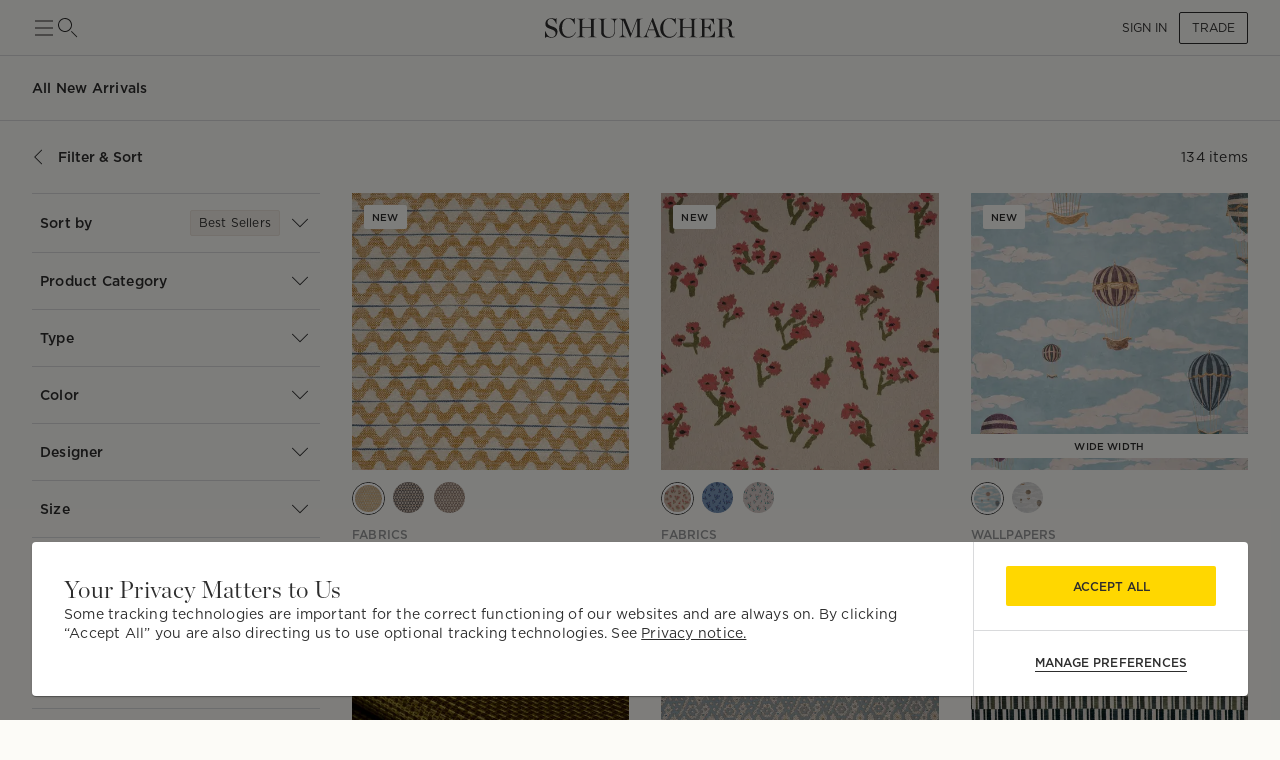

--- FILE ---
content_type: text/html; charset=utf-8
request_url: https://schumacher.com/new-arrivals-shop-all
body_size: 54317
content:
<!DOCTYPE html><html lang="en"><head><meta charSet="utf-8"/><meta name="viewport" content="width=device-width, initial-scale=1, maximum-scale=1"/><script type="application/ld+json">{
    "@context": "https://schema.org",
    "@type": "BreadcrumbList",
    "itemListElement": [
      {
        "@type": "ListItem",
        "position": 1,
        "item": {
          "@id": "https://schumacher.com",
          "name": "Home"
        }
      },{
        "@type": "ListItem",
        "position": 2,
        "item": {
          "@id": "https://schumacher.com/new-arrivals",
          "name": "New Arrivals"
        }
      }
     ]
  }</script><title>New Arrivals | Schumacher</title><meta name="robots" content="index,follow"/><meta name="description" content="View Schumacher’s New Arrivals to shop the newest designer fabrics, wallcoverings, trims, pillows and more, with something for all of your interior design projects."/><meta property="og:title" content="Schumacher - New Arrivals"/><meta property="og:description" content="View Schumacher’s New Arrivals to shop the newest designer fabrics, wallcoverings, trims, pillows and more, with something for all of your interior design projects."/><meta property="og:url" content="https://schumacher.com/new-arrivals-shop-all"/><meta property="og:site_name" content="Schumacher"/><link rel="canonical" href="https://schumacher.com/new-arrivals-shop-all"/><link rel="preload" as="image" imageSrcSet="/static/icons/sm/ico-arrow_up.svg?w=16 1x, /static/icons/sm/ico-arrow_up.svg?w=32 2x"/><meta name="next-head-count" content="12"/><meta name="theme-color" content="#FFD700"/><link rel="shortcut icon" href="/favicon.ico"/><style data-emotion="css-global 0"></style><style data-emotion="css-global 66e76y">html{-webkit-font-smoothing:antialiased;-moz-osx-font-smoothing:grayscale;box-sizing:border-box;-webkit-text-size-adjust:100%;}*,*::before,*::after{box-sizing:inherit;}strong,b{font-weight:700;}body{margin:0;color:#2D2D2D;font-family:Gotham,Chronicle,sans-serif;font-weight:400;font-size:1rem;line-height:1.5;background-color:#FCFBF7;}@media print{body{background-color:#fff;}}body::backdrop{background-color:#FCFBF7;}</style><style data-emotion="css-global animation-61bdi0">@-webkit-keyframes animation-61bdi0{0%{-webkit-transform:rotate(0deg);-moz-transform:rotate(0deg);-ms-transform:rotate(0deg);transform:rotate(0deg);}100%{-webkit-transform:rotate(360deg);-moz-transform:rotate(360deg);-ms-transform:rotate(360deg);transform:rotate(360deg);}}@keyframes animation-61bdi0{0%{-webkit-transform:rotate(0deg);-moz-transform:rotate(0deg);-ms-transform:rotate(0deg);transform:rotate(0deg);}100%{-webkit-transform:rotate(360deg);-moz-transform:rotate(360deg);-ms-transform:rotate(360deg);transform:rotate(360deg);}}</style><style data-emotion="css-global animation-1p2h4ri">@-webkit-keyframes animation-1p2h4ri{0%{stroke-dasharray:1px,200px;stroke-dashoffset:0;}50%{stroke-dasharray:100px,200px;stroke-dashoffset:-15px;}100%{stroke-dasharray:100px,200px;stroke-dashoffset:-125px;}}@keyframes animation-1p2h4ri{0%{stroke-dasharray:1px,200px;stroke-dashoffset:0;}50%{stroke-dasharray:100px,200px;stroke-dashoffset:-15px;}100%{stroke-dasharray:100px,200px;stroke-dashoffset:-125px;}}</style><style data-emotion="css mylvsb f9o6g3 2zqwuy 1a86szj 1yc00gz 4ttkw1 1xf4em6 1h6gj5f dx7jfr 1v2z18p 1v6t3ui l1ykld 1es0adu 1n2qg5a 1mzerio jj2ztu 1cqukb5 1l6c7y9 1rxa89c 1apnsg 1mhduc2 1ve63tv 1gawmfz a98b4m ocpha ac3gh9 4g6ai3 x343hu 1fdxezt 1hkmdnt md0or0 14cm6zw ah9bj8 6u2adf 14r23u1 ue6afo v73548 153704r 1h2sacl csuo17 vqoojp k3msge q4nuaw 18kx54u 8ga0ig dvwe15 i2i8ny ha29n6 1f5q68z yslzb5 ljvmp3 3magod 175z3u3 19yygjy sjyaf5 13o7eu2 14891ef 1ebnygn eqiuzc jvztyz 1i4vdba 95g4uk blfq1p 1x4jos1 1t02na0 103csky znpl6r pt151d 17mjx8s 1qojw2s 13mweom 4mymo6">.css-mylvsb{width:100%;margin-left:auto;box-sizing:border-box;margin-right:auto;display:block;padding-left:16px;padding-right:16px;}@media (min-width:601px){.css-mylvsb{padding-left:24px;padding-right:24px;}}.css-f9o6g3{display:-webkit-box;display:-webkit-flex;display:-ms-flexbox;display:flex;-webkit-flex-direction:column;-ms-flex-direction:column;flex-direction:column;-webkit-box-pack:justify;-webkit-justify-content:space-between;justify-content:space-between;-webkit-flex-direction:row;-ms-flex-direction:row;flex-direction:row;-webkit-align-items:center;-webkit-box-align:center;-ms-flex-align:center;align-items:center;}.css-2zqwuy{display:-webkit-box;display:-webkit-flex;display:-ms-flexbox;display:flex;-webkit-flex-direction:column;-ms-flex-direction:column;flex-direction:column;-webkit-flex-direction:row;-ms-flex-direction:row;flex-direction:row;-webkit-column-gap:24px;column-gap:24px;-webkit-align-items:center;-webkit-box-align:center;-ms-flex-align:center;align-items:center;}.css-1a86szj{display:-webkit-inline-box;display:-webkit-inline-flex;display:-ms-inline-flexbox;display:inline-flex;-webkit-align-items:center;-webkit-box-align:center;-ms-flex-align:center;align-items:center;-webkit-box-pack:center;-ms-flex-pack:center;-webkit-justify-content:center;justify-content:center;position:relative;box-sizing:border-box;-webkit-tap-highlight-color:transparent;background-color:transparent;outline:0;border:0;margin:0;border-radius:0;padding:0;cursor:pointer;-webkit-user-select:none;-moz-user-select:none;-ms-user-select:none;user-select:none;vertical-align:middle;-moz-appearance:none;-webkit-appearance:none;-webkit-text-decoration:none;text-decoration:none;color:inherit;text-align:center;-webkit-flex:0 0 auto;-ms-flex:0 0 auto;flex:0 0 auto;font-size:1.5rem;padding:8px;border-radius:50%;overflow:visible;color:rgba(0, 0, 0, 0.54);-webkit-transition:background-color 150ms cubic-bezier(0.4, 0, 0.2, 1) 0ms;transition:background-color 150ms cubic-bezier(0.4, 0, 0.2, 1) 0ms;height:24px;width:24px;z-index:1;font-weight:normal;padding:0px;min-height:0;min-width:0;color:#2D2D2D;}.css-1a86szj::-moz-focus-inner{border-style:none;}.css-1a86szj.Mui-disabled{pointer-events:none;cursor:default;}@media print{.css-1a86szj{-webkit-print-color-adjust:exact;color-adjust:exact;}}.css-1a86szj.Mui-disabled{background-color:transparent;color:rgba(0, 0, 0, 0.26);}.css-1a86szj:hover{background-color:transparent;}.css-1yc00gz{-webkit-user-select:none;-moz-user-select:none;-ms-user-select:none;user-select:none;width:1em;height:1em;display:inline-block;-webkit-flex-shrink:0;-ms-flex-negative:0;flex-shrink:0;-webkit-transition:fill 200ms cubic-bezier(0.4, 0, 0.2, 1) 0ms;transition:fill 200ms cubic-bezier(0.4, 0, 0.2, 1) 0ms;font-size:1.5rem;font-size:24px;}.css-4ttkw1{display:-webkit-inline-box;display:-webkit-inline-flex;display:-ms-inline-flexbox;display:inline-flex;-webkit-align-items:center;-webkit-box-align:center;-ms-flex-align:center;align-items:center;-webkit-box-pack:center;-ms-flex-pack:center;-webkit-justify-content:center;justify-content:center;position:relative;box-sizing:border-box;-webkit-tap-highlight-color:transparent;background-color:transparent;outline:0;border:0;margin:0;border-radius:0;padding:0;cursor:pointer;-webkit-user-select:none;-moz-user-select:none;-ms-user-select:none;user-select:none;vertical-align:middle;-moz-appearance:none;-webkit-appearance:none;-webkit-text-decoration:none;text-decoration:none;color:inherit;text-align:center;-webkit-flex:0 0 auto;-ms-flex:0 0 auto;flex:0 0 auto;font-size:1.5rem;padding:8px;border-radius:50%;overflow:visible;color:rgba(0, 0, 0, 0.54);-webkit-transition:background-color 150ms cubic-bezier(0.4, 0, 0.2, 1) 0ms;transition:background-color 150ms cubic-bezier(0.4, 0, 0.2, 1) 0ms;height:24px;width:24px;}.css-4ttkw1::-moz-focus-inner{border-style:none;}.css-4ttkw1.Mui-disabled{pointer-events:none;cursor:default;}@media print{.css-4ttkw1{-webkit-print-color-adjust:exact;color-adjust:exact;}}.css-4ttkw1.Mui-disabled{background-color:transparent;color:rgba(0, 0, 0, 0.26);}.css-4ttkw1:hover{background-color:transparent;}.css-1xf4em6{cursor:pointer;width:0;}.css-1h6gj5f{display:-webkit-box;display:-webkit-flex;display:-ms-flexbox;display:flex;-webkit-flex-direction:column;-ms-flex-direction:column;flex-direction:column;-webkit-align-items:center;-webkit-box-align:center;-ms-flex-align:center;align-items:center;-webkit-flex-direction:row;-ms-flex-direction:row;flex-direction:row;-webkit-column-gap:16px;column-gap:16px;}.css-dx7jfr{display:-webkit-inline-box;display:-webkit-inline-flex;display:-ms-inline-flexbox;display:inline-flex;-webkit-align-items:center;-webkit-box-align:center;-ms-flex-align:center;align-items:center;-webkit-box-pack:center;-ms-flex-pack:center;-webkit-justify-content:center;justify-content:center;position:relative;box-sizing:border-box;-webkit-tap-highlight-color:transparent;background-color:transparent;outline:0;border:0;margin:0;border-radius:0;padding:0;cursor:pointer;-webkit-user-select:none;-moz-user-select:none;-ms-user-select:none;user-select:none;vertical-align:middle;-moz-appearance:none;-webkit-appearance:none;-webkit-text-decoration:none;text-decoration:none;color:inherit;font-family:Gotham,Chronicle,sans-serif;font-weight:500;font-size:0.875rem;line-height:1.75;text-transform:uppercase;min-width:64px;padding:6px 16px;border-radius:4px;-webkit-transition:background-color 250ms cubic-bezier(0.4, 0, 0.2, 1) 0ms,box-shadow 250ms cubic-bezier(0.4, 0, 0.2, 1) 0ms,border-color 250ms cubic-bezier(0.4, 0, 0.2, 1) 0ms,color 250ms cubic-bezier(0.4, 0, 0.2, 1) 0ms;transition:background-color 250ms cubic-bezier(0.4, 0, 0.2, 1) 0ms,box-shadow 250ms cubic-bezier(0.4, 0, 0.2, 1) 0ms,border-color 250ms cubic-bezier(0.4, 0, 0.2, 1) 0ms,color 250ms cubic-bezier(0.4, 0, 0.2, 1) 0ms;box-shadow:none;font-family:Gotham;border-radius:2px;font-weight:bold;color:#2D2D2D;height:40px;padding-left:12px;padding-right:12px;font-size:12px;font-weight:normal;text-transform:uppercase;}.css-dx7jfr::-moz-focus-inner{border-style:none;}.css-dx7jfr.Mui-disabled{pointer-events:none;cursor:default;}@media print{.css-dx7jfr{-webkit-print-color-adjust:exact;color-adjust:exact;}}.css-dx7jfr:hover{-webkit-text-decoration:none;text-decoration:none;background-color:rgba(45, 45, 45, 0.04);}@media (hover: none){.css-dx7jfr:hover{background-color:transparent;}}.css-dx7jfr.Mui-disabled{color:rgba(0, 0, 0, 0.26);}.css-dx7jfr:hover{box-shadow:none;}.css-dx7jfr.Mui-focusVisible{box-shadow:none;}.css-dx7jfr:active{box-shadow:none;}.css-dx7jfr.Mui-disabled{box-shadow:none;}.css-dx7jfr.Mui-disabled{color:#969798;}@media (min-width:801px){.css-dx7jfr{font-size:12px;height:32px;}}.css-1v2z18p{display:-webkit-inline-box;display:-webkit-inline-flex;display:-ms-inline-flexbox;display:inline-flex;-webkit-align-items:center;-webkit-box-align:center;-ms-flex-align:center;align-items:center;-webkit-box-pack:center;-ms-flex-pack:center;-webkit-justify-content:center;justify-content:center;position:relative;box-sizing:border-box;-webkit-tap-highlight-color:transparent;background-color:transparent;outline:0;border:0;margin:0;border-radius:0;padding:0;cursor:pointer;-webkit-user-select:none;-moz-user-select:none;-ms-user-select:none;user-select:none;vertical-align:middle;-moz-appearance:none;-webkit-appearance:none;-webkit-text-decoration:none;text-decoration:none;color:inherit;font-family:Gotham,Chronicle,sans-serif;font-weight:500;font-size:0.8125rem;line-height:1.75;text-transform:uppercase;min-width:64px;padding:3px 9px;border-radius:4px;-webkit-transition:background-color 250ms cubic-bezier(0.4, 0, 0.2, 1) 0ms,box-shadow 250ms cubic-bezier(0.4, 0, 0.2, 1) 0ms,border-color 250ms cubic-bezier(0.4, 0, 0.2, 1) 0ms,color 250ms cubic-bezier(0.4, 0, 0.2, 1) 0ms;transition:background-color 250ms cubic-bezier(0.4, 0, 0.2, 1) 0ms,box-shadow 250ms cubic-bezier(0.4, 0, 0.2, 1) 0ms,border-color 250ms cubic-bezier(0.4, 0, 0.2, 1) 0ms,color 250ms cubic-bezier(0.4, 0, 0.2, 1) 0ms;border:1px solid rgba(255, 215, 0, 0.5);color:#FFD700;box-shadow:none;font-family:Gotham;border-radius:2px;font-weight:bold;border-color:#2D2D2D;color:#2D2D2D;height:40px;padding-left:12px;padding-right:12px;font-size:12px;font-weight:normal;}.css-1v2z18p::-moz-focus-inner{border-style:none;}.css-1v2z18p.Mui-disabled{pointer-events:none;cursor:default;}@media print{.css-1v2z18p{-webkit-print-color-adjust:exact;color-adjust:exact;}}.css-1v2z18p:hover{-webkit-text-decoration:none;text-decoration:none;background-color:rgba(255, 215, 0, 0.04);border:1px solid #FFD700;}@media (hover: none){.css-1v2z18p:hover{background-color:transparent;}}.css-1v2z18p.Mui-disabled{color:rgba(0, 0, 0, 0.26);border:1px solid rgba(0, 0, 0, 0.12);}.css-1v2z18p:hover{box-shadow:none;}.css-1v2z18p.Mui-focusVisible{box-shadow:none;}.css-1v2z18p:active{box-shadow:none;}.css-1v2z18p.Mui-disabled{box-shadow:none;}.css-1v2z18p:hover{background-color:#F2F3F4;border-color:#2D2D2D;}.css-1v2z18p.Mui-disabled{border-color:#D9DADC;color:#969798;}@media (min-width:801px){.css-1v2z18p{font-size:12px;height:32px;}}.css-1v6t3ui{margin-top:56px;padding-bottom:40px;background-color:#FCFBF7;}.css-l1ykld{position:-webkit-sticky;position:sticky;top:56px;background-color:#FCFBF7;z-index:1300;height:65px;display:-webkit-box;display:-webkit-flex;display:-ms-flexbox;display:flex;-webkit-align-items:flex-start;-webkit-box-align:flex-start;-ms-flex-align:flex-start;align-items:flex-start;border-bottom:1px solid;border-color:#D9DADC;}@media (min-width:801px){.css-l1ykld{padding-left:32px;padding-right:32px;}}@media (max-width:1024.95px){.css-l1ykld{padding-left:24px;padding-right:24px;}}@media (max-width:600.95px){.css-l1ykld{padding-left:16px;padding-right:16px;}}.css-1es0adu{margin:0;font-size:12px;line-height:1.35;letter-spacing:0.015em;font-family:Gotham;font-weight:700;-webkit-align-self:center;-ms-flex-item-align:center;align-self:center;font-style:normal;}@media (min-width:801px){.css-1es0adu{font-size:14px;line-height:1.4;letter-spacing:0.015em;font-family:Gotham;}}@media (min-width:1025px){.css-1es0adu{font-size:14px;line-height:1.4;letter-spacing:0.015em;font-family:Gotham;}}.css-1n2qg5a{position:-webkit-sticky;position:sticky;top:121px;z-index:1299;background-color:#FCFBF7;display:-webkit-box;display:-webkit-flex;display:-ms-flexbox;display:flex;-webkit-box-pack:justify;-webkit-justify-content:space-between;justify-content:space-between;-webkit-align-items:center;-webkit-box-align:center;-ms-flex-align:center;align-items:center;padding-top:16px;padding-bottom:16px;margin-top:8px;margin-bottom:8px;border-bottom:none;border-color:#D9DADC;}@media (min-width:801px){.css-1n2qg5a{padding-left:32px;padding-right:32px;}}@media (max-width:1024.95px){.css-1n2qg5a{padding-left:24px;padding-right:24px;}}@media (max-width:600.95px){.css-1n2qg5a{padding-left:16px;padding-right:16px;}}.css-1mzerio{display:-webkit-box;display:-webkit-flex;display:-ms-flexbox;display:flex;-webkit-flex-direction:row;-ms-flex-direction:row;flex-direction:row;}.css-1mzerio>:not(style):not(style){margin:0;}.css-1mzerio>:not(style)~:not(style){margin-left:8px;}.css-jj2ztu{display:-webkit-box;display:-webkit-flex;display:-ms-flexbox;display:flex;-webkit-flex-direction:row;-ms-flex-direction:row;flex-direction:row;}.css-jj2ztu>:not(style):not(style){margin:0;}.css-jj2ztu>:not(style)~:not(style){margin-left:16px;}.css-1cqukb5{display:-webkit-inline-box;display:-webkit-inline-flex;display:-ms-inline-flexbox;display:inline-flex;-webkit-align-items:center;-webkit-box-align:center;-ms-flex-align:center;align-items:center;-webkit-box-pack:center;-ms-flex-pack:center;-webkit-justify-content:center;justify-content:center;position:relative;box-sizing:border-box;-webkit-tap-highlight-color:transparent;background-color:transparent;outline:0;border:0;margin:0;border-radius:0;padding:0;cursor:pointer;-webkit-user-select:none;-moz-user-select:none;-ms-user-select:none;user-select:none;vertical-align:middle;-moz-appearance:none;-webkit-appearance:none;-webkit-text-decoration:none;text-decoration:none;color:inherit;font-family:Gotham,Chronicle,sans-serif;font-weight:500;font-size:0.875rem;line-height:1.75;text-transform:uppercase;min-width:64px;padding:6px 8px;border-radius:4px;-webkit-transition:background-color 250ms cubic-bezier(0.4, 0, 0.2, 1) 0ms,box-shadow 250ms cubic-bezier(0.4, 0, 0.2, 1) 0ms,border-color 250ms cubic-bezier(0.4, 0, 0.2, 1) 0ms,color 250ms cubic-bezier(0.4, 0, 0.2, 1) 0ms;transition:background-color 250ms cubic-bezier(0.4, 0, 0.2, 1) 0ms,box-shadow 250ms cubic-bezier(0.4, 0, 0.2, 1) 0ms,border-color 250ms cubic-bezier(0.4, 0, 0.2, 1) 0ms,color 250ms cubic-bezier(0.4, 0, 0.2, 1) 0ms;color:#FFD700;box-shadow:none;font-family:Gotham;border-radius:2px;font-weight:bold;color:#2D2D2D;height:40px;padding-left:12px;padding-right:12px;font-size:12px;text-transform:inherit;padding:0px;height:100%;}.css-1cqukb5::-moz-focus-inner{border-style:none;}.css-1cqukb5.Mui-disabled{pointer-events:none;cursor:default;}@media print{.css-1cqukb5{-webkit-print-color-adjust:exact;color-adjust:exact;}}.css-1cqukb5:hover{-webkit-text-decoration:none;text-decoration:none;background-color:rgba(255, 215, 0, 0.04);}@media (hover: none){.css-1cqukb5:hover{background-color:transparent;}}.css-1cqukb5.Mui-disabled{color:rgba(0, 0, 0, 0.26);}.css-1cqukb5:hover{box-shadow:none;}.css-1cqukb5.Mui-focusVisible{box-shadow:none;}.css-1cqukb5:active{box-shadow:none;}.css-1cqukb5.Mui-disabled{box-shadow:none;}.css-1cqukb5.Mui-disabled{color:#969798;}@media (min-width:801px){.css-1cqukb5{font-size:12px;}}.css-1cqukb5:hover{background-color:transparent;}.css-1l6c7y9{display:inherit;margin-right:8px;margin-left:-4px;}.css-1l6c7y9>*:nth-of-type(1){font-size:20px;}.css-1rxa89c{position:relative;display:-webkit-inline-box;display:-webkit-inline-flex;display:-ms-inline-flexbox;display:inline-flex;vertical-align:middle;-webkit-flex-shrink:0;-ms-flex-negative:0;flex-shrink:0;}.css-1rxa89c .MuiBadge-badge{min-width:6px;height:6px;top:2px;}.css-1apnsg{display:-webkit-box;display:-webkit-flex;display:-ms-flexbox;display:flex;-webkit-flex-direction:row;-ms-flex-direction:row;flex-direction:row;-webkit-box-flex-wrap:wrap;-webkit-flex-wrap:wrap;-ms-flex-wrap:wrap;flex-wrap:wrap;-webkit-box-pack:center;-ms-flex-pack:center;-webkit-justify-content:center;justify-content:center;-webkit-align-content:center;-ms-flex-line-pack:center;align-content:center;-webkit-align-items:center;-webkit-box-align:center;-ms-flex-align:center;align-items:center;position:absolute;box-sizing:border-box;font-family:Gotham,Chronicle,sans-serif;font-weight:500;font-size:0.75rem;min-width:20px;line-height:1;padding:0 6px;height:20px;border-radius:10px;z-index:1;-webkit-transition:-webkit-transform 225ms cubic-bezier(0.4, 0, 0.2, 1) 0ms;transition:transform 225ms cubic-bezier(0.4, 0, 0.2, 1) 0ms;background-color:#FFD700;color:#2D2D2D;border-radius:4px;height:8px;min-width:8px;padding:0;top:0;right:0;-webkit-transform:scale(1) translate(50%, -50%);-moz-transform:scale(1) translate(50%, -50%);-ms-transform:scale(1) translate(50%, -50%);transform:scale(1) translate(50%, -50%);transform-origin:100% 0%;-webkit-transition:-webkit-transform 195ms cubic-bezier(0.4, 0, 0.2, 1) 0ms;transition:transform 195ms cubic-bezier(0.4, 0, 0.2, 1) 0ms;}.css-1apnsg.MuiBadge-invisible{-webkit-transform:scale(0) translate(50%, -50%);-moz-transform:scale(0) translate(50%, -50%);-ms-transform:scale(0) translate(50%, -50%);transform:scale(0) translate(50%, -50%);}.css-1mhduc2{margin:0;font-size:12px;line-height:1.35;letter-spacing:0.015em;font-family:Gotham;font-weight:700;}@media (min-width:801px){.css-1mhduc2{font-size:14px;line-height:1.4;letter-spacing:0.015em;font-family:Gotham;}}@media (min-width:1025px){.css-1mhduc2{font-size:14px;line-height:1.4;letter-spacing:0.015em;font-family:Gotham;}}.css-1ve63tv{margin:0;font-size:12px;line-height:1.35;letter-spacing:0.015em;font-family:Gotham;font-weight:normal;min-width:80px;text-align:right;}@media (min-width:801px){.css-1ve63tv{font-size:14px;line-height:1.4;letter-spacing:0.015em;font-family:Gotham;}}@media (min-width:1025px){.css-1ve63tv{font-size:14px;line-height:1.4;letter-spacing:0.015em;font-family:Gotham;}}.css-1gawmfz{display:-webkit-box;display:-webkit-flex;display:-ms-flexbox;display:flex;-webkit-flex-direction:row;-ms-flex-direction:row;flex-direction:row;position:relative;}@media (min-width:801px){.css-1gawmfz{padding-right:32px;}}@media (max-width:1024.95px){.css-1gawmfz{padding-right:24px;padding-left:24px;}}@media (max-width:600.95px){.css-1gawmfz{padding-right:16px;padding-left:16px;}}.css-a98b4m{-webkit-flex:0 0 auto;-ms-flex:0 0 auto;flex:0 0 auto;width:320px;-webkit-flex-shrink:0;-ms-flex-negative:0;flex-shrink:0;}.css-a98b4m .MuiDrawer-paper{position:-webkit-sticky;position:sticky;top:177px;overflow-y:auto;max-height:calc(100vh - 177px);width:320px;box-sizing:border-box;background-color:#FCFBF7;border-right:0;}.css-a98b4m .MuiDrawer-paper::-webkit-scrollbar{display:none;}.css-ocpha{background-color:#FFFFFF;color:#2D2D2D;-webkit-transition:box-shadow 300ms cubic-bezier(0.4, 0, 0.2, 1) 0ms;transition:box-shadow 300ms cubic-bezier(0.4, 0, 0.2, 1) 0ms;box-shadow:none;overflow-y:auto;display:-webkit-box;display:-webkit-flex;display:-ms-flexbox;display:flex;-webkit-flex-direction:column;-ms-flex-direction:column;flex-direction:column;height:100%;-webkit-flex:1 0 auto;-ms-flex:1 0 auto;flex:1 0 auto;z-index:1200;-webkit-overflow-scrolling:touch;position:fixed;top:0;outline:0;left:0;border-right:1px solid #D9DADC;}.css-ac3gh9{display:-webkit-box;display:-webkit-flex;display:-ms-flexbox;display:flex;-webkit-flex-direction:column;-ms-flex-direction:column;flex-direction:column;margin-left:32px;border-bottom:1px solid;border-top:1px solid;border-color:#D9DADC;}.css-4g6ai3{cursor:pointer;}.css-x343hu{display:-webkit-box;display:-webkit-flex;display:-ms-flexbox;display:flex;-webkit-align-items:center;-webkit-box-align:center;-ms-flex-align:center;align-items:center;padding:16px 8px;opacity:1;}.css-1fdxezt{margin:0;font-size:12px;line-height:1.35;letter-spacing:0.015em;font-family:Gotham;font-weight:normal;margin-right:8px;padding:4px 8px;background-color:#F2EEE7;border-radius:2px;border:1px solid;border-color:#E9E2D9;}@media (min-width:801px){.css-1fdxezt{font-size:12px;line-height:1.35;letter-spacing:0.015em;font-family:Gotham;}}@media (min-width:1025px){.css-1fdxezt{font-size:12px;line-height:1.35;letter-spacing:0.015em;font-family:Gotham;}}.css-1hkmdnt{cursor:pointer;opacity:1;}.css-md0or0{position:-webkit-sticky;position:sticky;top:0;background-color:#FCFBF7;z-index:1300;}.css-14cm6zw{display:-webkit-box;display:-webkit-flex;display:-ms-flexbox;display:flex;border-top:1px solid;border-color:#D9DADC;-webkit-align-items:center;-webkit-box-align:center;-ms-flex-align:center;align-items:center;padding:16px 8px;}@media (min-width:801px){.css-ah9bj8{padding-right:32px;}}@media (max-width:1024.95px){.css-ah9bj8{padding-right:0px;}}.css-6u2adf{-webkit-box-flex:1;-webkit-flex-grow:1;-ms-flex-positive:1;flex-grow:1;-webkit-transition:margin 195ms cubic-bezier(0.4, 0, 0.6, 1) 0ms;transition:margin 195ms cubic-bezier(0.4, 0, 0.6, 1) 0ms;}@media (min-width:801px){.css-6u2adf{-webkit-transition:margin 225ms cubic-bezier(0.0, 0, 0.2, 1) 0ms;transition:margin 225ms cubic-bezier(0.0, 0, 0.2, 1) 0ms;margin-left:0;}}@media (max-width:1024.95px){.css-6u2adf{margin-left:0;}}.css-14r23u1{box-sizing:border-box;display:-webkit-box;display:-webkit-flex;display:-ms-flexbox;display:flex;-webkit-box-flex-wrap:wrap;-webkit-flex-wrap:wrap;-ms-flex-wrap:wrap;flex-wrap:wrap;width:100%;-webkit-flex-direction:row;-ms-flex-direction:row;flex-direction:row;overflow:hidden;}@media (min-width:0px){.css-14r23u1{margin-top:-24px;}.css-14r23u1>.MuiGrid-item{padding-top:24px;}}@media (min-width:601px){.css-14r23u1{margin-top:-24px;}.css-14r23u1>.MuiGrid-item{padding-top:24px;}}@media (min-width:801px){.css-14r23u1{margin-top:-24px;}.css-14r23u1>.MuiGrid-item{padding-top:24px;}}@media (min-width:1025px){.css-14r23u1{margin-top:-32px;}.css-14r23u1>.MuiGrid-item{padding-top:32px;}}@media (min-width:1281px){.css-14r23u1{margin-top:-32px;}.css-14r23u1>.MuiGrid-item{padding-top:32px;}}@media (min-width:0px){.css-14r23u1{width:calc(100% + 24px);margin-left:-24px;}.css-14r23u1>.MuiGrid-item{padding-left:24px;}}@media (min-width:601px){.css-14r23u1{width:calc(100% + 24px);margin-left:-24px;}.css-14r23u1>.MuiGrid-item{padding-left:24px;}}@media (min-width:801px){.css-14r23u1{width:calc(100% + 24px);margin-left:-24px;}.css-14r23u1>.MuiGrid-item{padding-left:24px;}}@media (min-width:1025px){.css-14r23u1{width:calc(100% + 32px);margin-left:-32px;}.css-14r23u1>.MuiGrid-item{padding-left:32px;}}@media (min-width:1281px){.css-14r23u1{width:calc(100% + 32px);margin-left:-32px;}.css-14r23u1>.MuiGrid-item{padding-left:32px;}}.css-ue6afo{box-sizing:border-box;margin:0;-webkit-flex-direction:row;-ms-flex-direction:row;flex-direction:row;-webkit-flex-basis:100%;-ms-flex-preferred-size:100%;flex-basis:100%;-webkit-box-flex:0;-webkit-flex-grow:0;-ms-flex-positive:0;flex-grow:0;max-width:100%;}@media (min-width:601px){.css-ue6afo{-webkit-flex-basis:50%;-ms-flex-preferred-size:50%;flex-basis:50%;-webkit-box-flex:0;-webkit-flex-grow:0;-ms-flex-positive:0;flex-grow:0;max-width:50%;}}@media (min-width:801px){.css-ue6afo{-webkit-flex-basis:33.333333%;-ms-flex-preferred-size:33.333333%;flex-basis:33.333333%;-webkit-box-flex:0;-webkit-flex-grow:0;-ms-flex-positive:0;flex-grow:0;max-width:33.333333%;}}@media (min-width:1025px){.css-ue6afo{-webkit-flex-basis:33.333333%;-ms-flex-preferred-size:33.333333%;flex-basis:33.333333%;-webkit-box-flex:0;-webkit-flex-grow:0;-ms-flex-positive:0;flex-grow:0;max-width:33.333333%;}}@media (min-width:1281px){.css-ue6afo{-webkit-flex-basis:25%;-ms-flex-preferred-size:25%;flex-basis:25%;-webkit-box-flex:0;-webkit-flex-grow:0;-ms-flex-positive:0;flex-grow:0;max-width:25%;}}.css-v73548{display:-webkit-box;display:-webkit-flex;display:-ms-flexbox;display:flex;-webkit-flex-direction:column;-ms-flex-direction:column;flex-direction:column;cursor:pointer;height:100%;}.css-v73548>:not(style):not(style){margin:0;}.css-v73548>:not(style)~:not(style){margin-top:4px;}.css-153704r{position:relative;height:100%;width:100%;object-fit:cover;object-position:50% 50%;}.css-1h2sacl{display:-webkit-box;display:-webkit-flex;display:-ms-flexbox;display:flex;-webkit-flex-direction:row;-ms-flex-direction:row;flex-direction:row;position:absolute;top:12px;left:12px;z-index:10;}.css-1h2sacl>:not(style):not(style){margin:0;}.css-1h2sacl>:not(style)~:not(style){margin-left:4px;}.css-csuo17{background-color:#FCFBF7;z-index:10;padding:6px 8px;border-radius:2px;}.css-vqoojp{margin:0;font-size:10px;line-height:1.2;letter-spacing:0.0175em;text-transform:uppercase;font-family:Gotham;font-weight:700;}@media (min-width:801px){.css-vqoojp{font-size:10px;line-height:1.2;letter-spacing:0.0175em;text-transform:uppercase;font-family:Gotham;}}@media (min-width:1025px){.css-vqoojp{font-size:10px;line-height:1.2;letter-spacing:0.0175em;text-transform:uppercase;font-family:Gotham;}}.css-k3msge{position:relative;width:100%;height:100%;object-fit:cover;}.css-q4nuaw{display:-webkit-box;display:-webkit-flex;display:-ms-flexbox;display:flex;-webkit-flex-direction:row;-ms-flex-direction:row;flex-direction:row;margin-top:8px;margin-bottom:8px;-webkit-align-items:center;-webkit-box-align:center;-ms-flex-align:center;align-items:center;}.css-q4nuaw>:not(style):not(style){margin:0;}.css-q4nuaw>:not(style)~:not(style){margin-left:8px;}.css-18kx54u{border-radius:50%;border:1px solid;border-color:#2D2D2D;width:33px;height:33px;}.css-8ga0ig{border-radius:50%;border:none;border-color:#2D2D2D;width:33px;height:33px;}.css-dvwe15{display:-webkit-box;display:-webkit-flex;display:-ms-flexbox;display:flex;-webkit-flex-direction:column;-ms-flex-direction:column;flex-direction:column;height:100%;}.css-dvwe15>:not(style):not(style){margin:0;}.css-dvwe15>:not(style)~:not(style){margin-top:4px;}.css-i2i8ny{margin:0;font-size:12px;line-height:1.35;letter-spacing:0.015em;font-family:Gotham;font-weight:700;color:#969798;}@media (min-width:801px){.css-i2i8ny{font-size:12px;line-height:1.35;letter-spacing:0.015em;font-family:Gotham;}}@media (min-width:1025px){.css-i2i8ny{font-size:12px;line-height:1.35;letter-spacing:0.015em;font-family:Gotham;}}.css-ha29n6{margin:0;font-size:14px;line-height:1.4;letter-spacing:0.015em;font-family:Gotham;font-weight:normal;}@media (min-width:801px){.css-ha29n6{font-size:16px;line-height:1.5;letter-spacing:0em;font-family:Gotham;}}@media (min-width:1025px){.css-ha29n6{font-size:16px;line-height:1.5;letter-spacing:0em;font-family:Gotham;}}.css-1f5q68z{margin:0;font-size:12px;line-height:1.35;letter-spacing:0.015em;font-family:Gotham;font-weight:normal;color:#969798;}@media (min-width:801px){.css-1f5q68z{font-size:14px;line-height:1.4;letter-spacing:0.015em;font-family:Gotham;}}@media (min-width:1025px){.css-1f5q68z{font-size:14px;line-height:1.4;letter-spacing:0.015em;font-family:Gotham;}}.css-yslzb5{border-bottom:1px solid;border-color:#D9DADC;}.css-ljvmp3{padding-left:8px;padding-right:8px;padding-top:6px;padding-bottom:6px;background-color:#FCFBF7;position:absolute;bottom:12px;width:100%;-webkit-box-pack:center;-ms-flex-pack:center;-webkit-justify-content:center;justify-content:center;display:-webkit-box;display:-webkit-flex;display:-ms-flexbox;display:flex;opacity:1;-webkit-transition:0.2s all;transition:0.2s all;z-index:100;}.css-3magod{margin:0;font-size:10px;line-height:1.2;letter-spacing:0.0175em;text-transform:uppercase;font-family:Gotham;font-weight:700;text-align:center;}@media (min-width:801px){.css-3magod{font-size:10px;line-height:1.2;letter-spacing:0.0175em;text-transform:uppercase;font-family:Gotham;}}@media (min-width:1025px){.css-3magod{font-size:10px;line-height:1.2;letter-spacing:0.0175em;text-transform:uppercase;font-family:Gotham;}}.css-175z3u3{margin:0;font-size:12px;line-height:1.35;letter-spacing:0.015em;font-family:Gotham;font-weight:normal;cursor:pointer;}@media (min-width:801px){.css-175z3u3{font-size:14px;line-height:1.4;letter-spacing:0.015em;font-family:Gotham;}}@media (min-width:1025px){.css-175z3u3{font-size:14px;line-height:1.4;letter-spacing:0.015em;font-family:Gotham;}}.css-19yygjy{display:-webkit-box;display:-webkit-flex;display:-ms-flexbox;display:flex;-webkit-flex-direction:column;-ms-flex-direction:column;flex-direction:column;margin-top:48px;-webkit-align-items:center;-webkit-box-align:center;-ms-flex-align:center;align-items:center;-webkit-box-pack:center;-ms-flex-pack:center;-webkit-justify-content:center;justify-content:center;}.css-sjyaf5{display:inline-block;color:#FFD700;-webkit-animation:animation-61bdi0 1.4s linear infinite;animation:animation-61bdi0 1.4s linear infinite;}.css-13o7eu2{display:block;}.css-14891ef{stroke:currentColor;stroke-dasharray:80px,200px;stroke-dashoffset:0;-webkit-animation:animation-1p2h4ri 1.4s ease-in-out infinite;animation:animation-1p2h4ri 1.4s ease-in-out infinite;}.css-1ebnygn{padding-bottom:16px;}.css-eqiuzc{margin:0;font-size:12px;line-height:1.35;letter-spacing:0.015em;font-family:Gotham;font-weight:normal;}@media (min-width:801px){.css-eqiuzc{font-size:12px;line-height:1.35;letter-spacing:0.015em;font-family:Gotham;}}@media (min-width:1025px){.css-eqiuzc{font-size:12px;line-height:1.35;letter-spacing:0.015em;font-family:Gotham;}}@media (min-width:601px){.css-jvztyz{padding-left:24px;padding-right:24px;}}@media (min-width:801px){.css-jvztyz{padding-left:32px;padding-right:32px;}}@media (min-width:1025px){.css-jvztyz{padding-left:32px;padding-right:32px;}}@media (min-width:1281px){.css-jvztyz{padding-left:32px;padding-right:32px;}}@media (min-width:1025px){.css-1i4vdba{padding:16px 32px;}}@media (max-width:1024.95px){.css-1i4vdba{padding:16px 24px;}}.css-95g4uk{display:-webkit-box;display:-webkit-flex;display:-ms-flexbox;display:flex;-webkit-flex-direction:row;-ms-flex-direction:row;flex-direction:row;-webkit-box-pack:justify;-webkit-justify-content:space-between;justify-content:space-between;-webkit-align-items:center;-webkit-box-align:center;-ms-flex-align:center;align-items:center;}.css-blfq1p{display:-webkit-box;display:-webkit-flex;display:-ms-flexbox;display:flex;-webkit-flex-direction:row;-ms-flex-direction:row;flex-direction:row;-webkit-align-items:center;-webkit-box-align:center;-ms-flex-align:center;align-items:center;-webkit-box-pack:center;-ms-flex-pack:center;-webkit-justify-content:center;justify-content:center;}.css-blfq1p>:not(style):not(style){margin:0;}.css-blfq1p>:not(style)~:not(style){margin-left:16px;}@media (min-width:801px){.css-blfq1p{padding-left:0px;padding-right:0px;}}@media (min-width:1025px){.css-blfq1p{padding-left:0px;padding-right:0px;}}@media (min-width:1281px){.css-blfq1p{padding-left:0px;padding-right:0px;}}.css-1x4jos1{display:-webkit-box;display:-webkit-flex;display:-ms-flexbox;display:flex;-webkit-flex-direction:row;-ms-flex-direction:row;flex-direction:row;-webkit-align-items:center;-webkit-box-align:center;-ms-flex-align:center;align-items:center;}.css-1x4jos1>:not(style):not(style){margin:0;}.css-1x4jos1>:not(style)~:not(style){margin-left:16px;}.css-1t02na0{display:-webkit-inline-box;display:-webkit-inline-flex;display:-ms-inline-flexbox;display:inline-flex;-webkit-align-items:center;-webkit-box-align:center;-ms-flex-align:center;align-items:center;-webkit-box-pack:center;-ms-flex-pack:center;-webkit-justify-content:center;justify-content:center;position:relative;box-sizing:border-box;-webkit-tap-highlight-color:transparent;background-color:transparent;outline:0;border:0;margin:0;border-radius:0;padding:0;cursor:pointer;-webkit-user-select:none;-moz-user-select:none;-ms-user-select:none;user-select:none;vertical-align:middle;-moz-appearance:none;-webkit-appearance:none;-webkit-text-decoration:none;text-decoration:none;color:inherit;text-align:center;-webkit-flex:0 0 auto;-ms-flex:0 0 auto;flex:0 0 auto;font-size:1.5rem;padding:8px;border-radius:50%;overflow:visible;color:rgba(0, 0, 0, 0.54);-webkit-transition:background-color 150ms cubic-bezier(0.4, 0, 0.2, 1) 0ms;transition:background-color 150ms cubic-bezier(0.4, 0, 0.2, 1) 0ms;padding:5px;font-size:1.125rem;height:32px;width:32px;color:#2D2D2D;border:1px solid #2D2D2D;}.css-1t02na0::-moz-focus-inner{border-style:none;}.css-1t02na0.Mui-disabled{pointer-events:none;cursor:default;}@media print{.css-1t02na0{-webkit-print-color-adjust:exact;color-adjust:exact;}}.css-1t02na0:hover{background-color:rgba(0, 0, 0, 0.04);}@media (hover: none){.css-1t02na0:hover{background-color:transparent;}}.css-1t02na0.Mui-disabled{background-color:transparent;color:rgba(0, 0, 0, 0.26);}.css-1t02na0:hover{background-color:#F2F3F4;}.css-1t02na0.Mui-disabled{border:1px solid #D9DADC;}.css-103csky{-webkit-user-select:none;-moz-user-select:none;-ms-user-select:none;user-select:none;width:1em;height:1em;display:inline-block;-webkit-flex-shrink:0;-ms-flex-negative:0;flex-shrink:0;-webkit-transition:fill 200ms cubic-bezier(0.4, 0, 0.2, 1) 0ms;transition:fill 200ms cubic-bezier(0.4, 0, 0.2, 1) 0ms;font-size:1.5rem;font-size:16px;}.css-znpl6r{display:-webkit-inline-box;display:-webkit-inline-flex;display:-ms-inline-flexbox;display:inline-flex;-webkit-align-items:center;-webkit-box-align:center;-ms-flex-align:center;align-items:center;-webkit-box-pack:center;-ms-flex-pack:center;-webkit-justify-content:center;justify-content:center;position:relative;box-sizing:border-box;-webkit-tap-highlight-color:transparent;background-color:transparent;outline:0;border:0;margin:0;border-radius:0;padding:0;cursor:pointer;-webkit-user-select:none;-moz-user-select:none;-ms-user-select:none;user-select:none;vertical-align:middle;-moz-appearance:none;-webkit-appearance:none;-webkit-text-decoration:none;text-decoration:none;color:inherit;font-family:Gotham,Chronicle,sans-serif;font-weight:500;font-size:0.875rem;line-height:1.75;text-transform:uppercase;min-width:64px;padding:6px 8px;border-radius:4px;-webkit-transition:background-color 250ms cubic-bezier(0.4, 0, 0.2, 1) 0ms,box-shadow 250ms cubic-bezier(0.4, 0, 0.2, 1) 0ms,border-color 250ms cubic-bezier(0.4, 0, 0.2, 1) 0ms,color 250ms cubic-bezier(0.4, 0, 0.2, 1) 0ms;transition:background-color 250ms cubic-bezier(0.4, 0, 0.2, 1) 0ms,box-shadow 250ms cubic-bezier(0.4, 0, 0.2, 1) 0ms,border-color 250ms cubic-bezier(0.4, 0, 0.2, 1) 0ms,color 250ms cubic-bezier(0.4, 0, 0.2, 1) 0ms;color:#FFD700;box-shadow:none;font-family:Gotham;border-radius:2px;font-weight:bold;color:#2D2D2D;height:40px;padding-left:12px;padding-right:12px;font-size:12px;font-weight:700;padding:0px;}.css-znpl6r::-moz-focus-inner{border-style:none;}.css-znpl6r.Mui-disabled{pointer-events:none;cursor:default;}@media print{.css-znpl6r{-webkit-print-color-adjust:exact;color-adjust:exact;}}.css-znpl6r:hover{-webkit-text-decoration:none;text-decoration:none;background-color:rgba(255, 215, 0, 0.04);}@media (hover: none){.css-znpl6r:hover{background-color:transparent;}}.css-znpl6r.Mui-disabled{color:rgba(0, 0, 0, 0.26);}.css-znpl6r:hover{box-shadow:none;}.css-znpl6r.Mui-focusVisible{box-shadow:none;}.css-znpl6r:active{box-shadow:none;}.css-znpl6r.Mui-disabled{box-shadow:none;}.css-znpl6r.Mui-disabled{color:#969798;}@media (min-width:801px){.css-znpl6r{font-size:12px;}}.css-pt151d{display:inherit;margin-right:-4px;margin-left:8px;}.css-pt151d>*:nth-of-type(1){font-size:20px;}.css-17mjx8s{box-sizing:border-box;display:-webkit-box;display:-webkit-flex;display:-ms-flexbox;display:flex;-webkit-box-flex-wrap:wrap;-webkit-flex-wrap:wrap;-ms-flex-wrap:wrap;flex-wrap:wrap;width:100%;-webkit-flex-direction:row;-ms-flex-direction:row;flex-direction:row;-webkit-box-pack:center;-ms-flex-pack:center;-webkit-justify-content:center;justify-content:center;-webkit-align-items:center;-webkit-box-align:center;-ms-flex-align:center;align-items:center;}@media (min-width:801px){.css-17mjx8s{border-top:1px solid #D9DADC;}}@media (min-width:801px) and (max-width:800.95px){.css-17mjx8s{border-top:1px solid #D9DADC;}}.css-1qojw2s{box-sizing:border-box;margin:0;-webkit-flex-direction:row;-ms-flex-direction:row;flex-direction:row;-webkit-flex-basis:100%;-ms-flex-preferred-size:100%;flex-basis:100%;-webkit-box-flex:0;-webkit-flex-grow:0;-ms-flex-positive:0;flex-grow:0;max-width:100%;display:-webkit-box;display:-webkit-flex;display:-ms-flexbox;display:flex;-webkit-flex-direction:row;-ms-flex-direction:row;flex-direction:row;-webkit-align-items:center;-webkit-box-align:center;-ms-flex-align:center;align-items:center;-webkit-box-pack:center;-ms-flex-pack:center;-webkit-justify-content:center;justify-content:center;gap:16px;padding:16px 0px;}@media (min-width:601px){.css-1qojw2s{-webkit-flex-basis:100%;-ms-flex-preferred-size:100%;flex-basis:100%;-webkit-box-flex:0;-webkit-flex-grow:0;-ms-flex-positive:0;flex-grow:0;max-width:100%;}}@media (min-width:801px){.css-1qojw2s{-webkit-flex-basis:58.333333%;-ms-flex-preferred-size:58.333333%;flex-basis:58.333333%;-webkit-box-flex:0;-webkit-flex-grow:0;-ms-flex-positive:0;flex-grow:0;max-width:58.333333%;}}@media (min-width:1025px){.css-1qojw2s{-webkit-flex-basis:41.666667%;-ms-flex-preferred-size:41.666667%;flex-basis:41.666667%;-webkit-box-flex:0;-webkit-flex-grow:0;-ms-flex-positive:0;flex-grow:0;max-width:41.666667%;}}@media (min-width:1281px){.css-1qojw2s{-webkit-flex-basis:41.666667%;-ms-flex-preferred-size:41.666667%;flex-basis:41.666667%;-webkit-box-flex:0;-webkit-flex-grow:0;-ms-flex-positive:0;flex-grow:0;max-width:41.666667%;}}@media (min-width:801px) and (max-width:800.95px){.css-1qojw2s{-webkit-flex-direction:row;-ms-flex-direction:row;flex-direction:row;gap:16px;}}@media (max-width:800.95px){.css-1qojw2s{-webkit-flex-direction:column;-ms-flex-direction:column;flex-direction:column;gap:8px;}}.css-13mweom{margin:0;font-size:12px;line-height:1.35;letter-spacing:0.015em;font-family:Gotham;font-weight:normal;font-size:0.750rem;-webkit-align-items:center;-webkit-box-align:center;-ms-flex-align:center;align-items:center;}@media (min-width:801px){.css-13mweom{font-size:12px;line-height:1.35;letter-spacing:0.015em;font-family:Gotham;}}@media (min-width:1025px){.css-13mweom{font-size:12px;line-height:1.35;letter-spacing:0.015em;font-family:Gotham;}}.css-4mymo6{width:62.55px;height:32px;position:relative;}</style><link rel="preconnect" href="https://fonts.gstatic.com" crossorigin /><link rel="preload" href="/_next/static/css/a27083911e8f4c2b.css" as="style"/><link rel="stylesheet" href="/_next/static/css/a27083911e8f4c2b.css" data-n-g=""/><link rel="preload" href="/_next/static/css/4ac5df0f3b425f73.css" as="style"/><link rel="stylesheet" href="/_next/static/css/4ac5df0f3b425f73.css" data-n-p=""/><link rel="preload" href="/_next/static/css/cc7cfb3be1fdc48d.css" as="style"/><link rel="stylesheet" href="/_next/static/css/cc7cfb3be1fdc48d.css"/><noscript data-n-css=""></noscript><script defer="" nomodule="" src="/_next/static/chunks/polyfills-42372ed130431b0a.js"></script><script defer="" src="/_next/static/chunks/a9798fbf.1cb98ba21257e9f3.js"></script><script defer="" src="/_next/static/chunks/9610-f942ee37b197ed58.js"></script><script defer="" src="/_next/static/chunks/6895.12d78ede5f31c52b.js"></script><script defer="" src="/_next/static/chunks/2668.e41ba5c9bd2f5b47.js"></script><script defer="" src="/_next/static/chunks/7563-8ce474a48a8c76ad.js"></script><script defer="" src="/_next/static/chunks/125.cd438c0c32e9eeb7.js"></script><script defer="" src="/_next/static/chunks/4573-a8fd3ab44ddd54f1.js"></script><script defer="" src="/_next/static/chunks/6610.184bf56485705d1e.js"></script><script defer="" src="/_next/static/chunks/4756.4ecd6235795607c5.js"></script><script src="/_next/static/chunks/webpack-01f0c31bf1f35503.js" defer=""></script><script src="/_next/static/chunks/framework-b3029727019c6186.js" defer=""></script><script src="/_next/static/chunks/main-ab25cd9fe98a239c.js" defer=""></script><script src="/_next/static/chunks/pages/_app-7908f819d2895948.js" defer=""></script><script src="/_next/static/chunks/5063-148ad06c2c8b2fd6.js" defer=""></script><script src="/_next/static/chunks/542-72244856467de4c6.js" defer=""></script><script src="/_next/static/chunks/7137-bdf7b625d1f67dd5.js" defer=""></script><script src="/_next/static/chunks/8323-3e3650fdd0f8b8bd.js" defer=""></script><script src="/_next/static/chunks/2138-d245e926ff6e7830.js" defer=""></script><script src="/_next/static/chunks/3272-7e13277f2e9ec4bf.js" defer=""></script><script src="/_next/static/chunks/873-cb8efa61d875af50.js" defer=""></script><script src="/_next/static/chunks/5675-820f05adbd8d9e71.js" defer=""></script><script src="/_next/static/chunks/3952-ca53bab64a57d72a.js" defer=""></script><script src="/_next/static/chunks/988-a54300d72c5c0415.js" defer=""></script><script src="/_next/static/chunks/2903-607d32fad18a0ef2.js" defer=""></script><script src="/_next/static/chunks/9302-e47e519ba59c0225.js" defer=""></script><script src="/_next/static/chunks/2648-f3ce4152a593f720.js" defer=""></script><script src="/_next/static/chunks/5134-f1a7ba5ceffb0eb0.js" defer=""></script><script src="/_next/static/chunks/7605-9e8e6a6426caa668.js" defer=""></script><script src="/_next/static/chunks/9673-7e1bd4916bee4374.js" defer=""></script><script src="/_next/static/chunks/9031-71a403a6fc6ec137.js" defer=""></script><script src="/_next/static/chunks/7863-ff551ec378b2e374.js" defer=""></script><script src="/_next/static/chunks/755-80f0eeee50e77f30.js" defer=""></script><script src="/_next/static/chunks/8526-0161190870b77eb6.js" defer=""></script><script src="/_next/static/chunks/986-398741424878e445.js" defer=""></script><script src="/_next/static/chunks/pages/new-arrivals-shop-all-507cccb7174768e8.js" defer=""></script><script src="/_next/static/aZSaJdjN-s25E0P7OTUBn/_buildManifest.js" defer=""></script><script src="/_next/static/aZSaJdjN-s25E0P7OTUBn/_ssgManifest.js" defer=""></script><style data-href="https://fonts.googleapis.com/css?family=Roboto:300,400,500,700&display=swap">@font-face{font-family:'Roboto';font-style:normal;font-weight:300;font-stretch:normal;font-display:swap;src:url(https://fonts.gstatic.com/l/font?kit=KFOMCnqEu92Fr1ME7kSn66aGLdTylUAMQXC89YmC2DPNWuaabVmUiAw&skey=a0a0114a1dcab3ac&v=v50) format('woff')}@font-face{font-family:'Roboto';font-style:normal;font-weight:400;font-stretch:normal;font-display:swap;src:url(https://fonts.gstatic.com/l/font?kit=KFOMCnqEu92Fr1ME7kSn66aGLdTylUAMQXC89YmC2DPNWubEbVmUiAw&skey=a0a0114a1dcab3ac&v=v50) format('woff')}@font-face{font-family:'Roboto';font-style:normal;font-weight:500;font-stretch:normal;font-display:swap;src:url(https://fonts.gstatic.com/l/font?kit=KFOMCnqEu92Fr1ME7kSn66aGLdTylUAMQXC89YmC2DPNWub2bVmUiAw&skey=a0a0114a1dcab3ac&v=v50) format('woff')}@font-face{font-family:'Roboto';font-style:normal;font-weight:700;font-stretch:normal;font-display:swap;src:url(https://fonts.gstatic.com/l/font?kit=KFOMCnqEu92Fr1ME7kSn66aGLdTylUAMQXC89YmC2DPNWuYjalmUiAw&skey=a0a0114a1dcab3ac&v=v50) format('woff')}@font-face{font-family:'Roboto';font-style:normal;font-weight:300;font-stretch:100%;font-display:swap;src:url(https://fonts.gstatic.com/s/roboto/v50/KFO7CnqEu92Fr1ME7kSn66aGLdTylUAMa3GUBHMdazTgWw.woff2) format('woff2');unicode-range:U+0460-052F,U+1C80-1C8A,U+20B4,U+2DE0-2DFF,U+A640-A69F,U+FE2E-FE2F}@font-face{font-family:'Roboto';font-style:normal;font-weight:300;font-stretch:100%;font-display:swap;src:url(https://fonts.gstatic.com/s/roboto/v50/KFO7CnqEu92Fr1ME7kSn66aGLdTylUAMa3iUBHMdazTgWw.woff2) format('woff2');unicode-range:U+0301,U+0400-045F,U+0490-0491,U+04B0-04B1,U+2116}@font-face{font-family:'Roboto';font-style:normal;font-weight:300;font-stretch:100%;font-display:swap;src:url(https://fonts.gstatic.com/s/roboto/v50/KFO7CnqEu92Fr1ME7kSn66aGLdTylUAMa3CUBHMdazTgWw.woff2) format('woff2');unicode-range:U+1F00-1FFF}@font-face{font-family:'Roboto';font-style:normal;font-weight:300;font-stretch:100%;font-display:swap;src:url(https://fonts.gstatic.com/s/roboto/v50/KFO7CnqEu92Fr1ME7kSn66aGLdTylUAMa3-UBHMdazTgWw.woff2) format('woff2');unicode-range:U+0370-0377,U+037A-037F,U+0384-038A,U+038C,U+038E-03A1,U+03A3-03FF}@font-face{font-family:'Roboto';font-style:normal;font-weight:300;font-stretch:100%;font-display:swap;src:url(https://fonts.gstatic.com/s/roboto/v50/KFO7CnqEu92Fr1ME7kSn66aGLdTylUAMawCUBHMdazTgWw.woff2) format('woff2');unicode-range:U+0302-0303,U+0305,U+0307-0308,U+0310,U+0312,U+0315,U+031A,U+0326-0327,U+032C,U+032F-0330,U+0332-0333,U+0338,U+033A,U+0346,U+034D,U+0391-03A1,U+03A3-03A9,U+03B1-03C9,U+03D1,U+03D5-03D6,U+03F0-03F1,U+03F4-03F5,U+2016-2017,U+2034-2038,U+203C,U+2040,U+2043,U+2047,U+2050,U+2057,U+205F,U+2070-2071,U+2074-208E,U+2090-209C,U+20D0-20DC,U+20E1,U+20E5-20EF,U+2100-2112,U+2114-2115,U+2117-2121,U+2123-214F,U+2190,U+2192,U+2194-21AE,U+21B0-21E5,U+21F1-21F2,U+21F4-2211,U+2213-2214,U+2216-22FF,U+2308-230B,U+2310,U+2319,U+231C-2321,U+2336-237A,U+237C,U+2395,U+239B-23B7,U+23D0,U+23DC-23E1,U+2474-2475,U+25AF,U+25B3,U+25B7,U+25BD,U+25C1,U+25CA,U+25CC,U+25FB,U+266D-266F,U+27C0-27FF,U+2900-2AFF,U+2B0E-2B11,U+2B30-2B4C,U+2BFE,U+3030,U+FF5B,U+FF5D,U+1D400-1D7FF,U+1EE00-1EEFF}@font-face{font-family:'Roboto';font-style:normal;font-weight:300;font-stretch:100%;font-display:swap;src:url(https://fonts.gstatic.com/s/roboto/v50/KFO7CnqEu92Fr1ME7kSn66aGLdTylUAMaxKUBHMdazTgWw.woff2) format('woff2');unicode-range:U+0001-000C,U+000E-001F,U+007F-009F,U+20DD-20E0,U+20E2-20E4,U+2150-218F,U+2190,U+2192,U+2194-2199,U+21AF,U+21E6-21F0,U+21F3,U+2218-2219,U+2299,U+22C4-22C6,U+2300-243F,U+2440-244A,U+2460-24FF,U+25A0-27BF,U+2800-28FF,U+2921-2922,U+2981,U+29BF,U+29EB,U+2B00-2BFF,U+4DC0-4DFF,U+FFF9-FFFB,U+10140-1018E,U+10190-1019C,U+101A0,U+101D0-101FD,U+102E0-102FB,U+10E60-10E7E,U+1D2C0-1D2D3,U+1D2E0-1D37F,U+1F000-1F0FF,U+1F100-1F1AD,U+1F1E6-1F1FF,U+1F30D-1F30F,U+1F315,U+1F31C,U+1F31E,U+1F320-1F32C,U+1F336,U+1F378,U+1F37D,U+1F382,U+1F393-1F39F,U+1F3A7-1F3A8,U+1F3AC-1F3AF,U+1F3C2,U+1F3C4-1F3C6,U+1F3CA-1F3CE,U+1F3D4-1F3E0,U+1F3ED,U+1F3F1-1F3F3,U+1F3F5-1F3F7,U+1F408,U+1F415,U+1F41F,U+1F426,U+1F43F,U+1F441-1F442,U+1F444,U+1F446-1F449,U+1F44C-1F44E,U+1F453,U+1F46A,U+1F47D,U+1F4A3,U+1F4B0,U+1F4B3,U+1F4B9,U+1F4BB,U+1F4BF,U+1F4C8-1F4CB,U+1F4D6,U+1F4DA,U+1F4DF,U+1F4E3-1F4E6,U+1F4EA-1F4ED,U+1F4F7,U+1F4F9-1F4FB,U+1F4FD-1F4FE,U+1F503,U+1F507-1F50B,U+1F50D,U+1F512-1F513,U+1F53E-1F54A,U+1F54F-1F5FA,U+1F610,U+1F650-1F67F,U+1F687,U+1F68D,U+1F691,U+1F694,U+1F698,U+1F6AD,U+1F6B2,U+1F6B9-1F6BA,U+1F6BC,U+1F6C6-1F6CF,U+1F6D3-1F6D7,U+1F6E0-1F6EA,U+1F6F0-1F6F3,U+1F6F7-1F6FC,U+1F700-1F7FF,U+1F800-1F80B,U+1F810-1F847,U+1F850-1F859,U+1F860-1F887,U+1F890-1F8AD,U+1F8B0-1F8BB,U+1F8C0-1F8C1,U+1F900-1F90B,U+1F93B,U+1F946,U+1F984,U+1F996,U+1F9E9,U+1FA00-1FA6F,U+1FA70-1FA7C,U+1FA80-1FA89,U+1FA8F-1FAC6,U+1FACE-1FADC,U+1FADF-1FAE9,U+1FAF0-1FAF8,U+1FB00-1FBFF}@font-face{font-family:'Roboto';font-style:normal;font-weight:300;font-stretch:100%;font-display:swap;src:url(https://fonts.gstatic.com/s/roboto/v50/KFO7CnqEu92Fr1ME7kSn66aGLdTylUAMa3OUBHMdazTgWw.woff2) format('woff2');unicode-range:U+0102-0103,U+0110-0111,U+0128-0129,U+0168-0169,U+01A0-01A1,U+01AF-01B0,U+0300-0301,U+0303-0304,U+0308-0309,U+0323,U+0329,U+1EA0-1EF9,U+20AB}@font-face{font-family:'Roboto';font-style:normal;font-weight:300;font-stretch:100%;font-display:swap;src:url(https://fonts.gstatic.com/s/roboto/v50/KFO7CnqEu92Fr1ME7kSn66aGLdTylUAMa3KUBHMdazTgWw.woff2) format('woff2');unicode-range:U+0100-02BA,U+02BD-02C5,U+02C7-02CC,U+02CE-02D7,U+02DD-02FF,U+0304,U+0308,U+0329,U+1D00-1DBF,U+1E00-1E9F,U+1EF2-1EFF,U+2020,U+20A0-20AB,U+20AD-20C0,U+2113,U+2C60-2C7F,U+A720-A7FF}@font-face{font-family:'Roboto';font-style:normal;font-weight:300;font-stretch:100%;font-display:swap;src:url(https://fonts.gstatic.com/s/roboto/v50/KFO7CnqEu92Fr1ME7kSn66aGLdTylUAMa3yUBHMdazQ.woff2) format('woff2');unicode-range:U+0000-00FF,U+0131,U+0152-0153,U+02BB-02BC,U+02C6,U+02DA,U+02DC,U+0304,U+0308,U+0329,U+2000-206F,U+20AC,U+2122,U+2191,U+2193,U+2212,U+2215,U+FEFF,U+FFFD}@font-face{font-family:'Roboto';font-style:normal;font-weight:400;font-stretch:100%;font-display:swap;src:url(https://fonts.gstatic.com/s/roboto/v50/KFO7CnqEu92Fr1ME7kSn66aGLdTylUAMa3GUBHMdazTgWw.woff2) format('woff2');unicode-range:U+0460-052F,U+1C80-1C8A,U+20B4,U+2DE0-2DFF,U+A640-A69F,U+FE2E-FE2F}@font-face{font-family:'Roboto';font-style:normal;font-weight:400;font-stretch:100%;font-display:swap;src:url(https://fonts.gstatic.com/s/roboto/v50/KFO7CnqEu92Fr1ME7kSn66aGLdTylUAMa3iUBHMdazTgWw.woff2) format('woff2');unicode-range:U+0301,U+0400-045F,U+0490-0491,U+04B0-04B1,U+2116}@font-face{font-family:'Roboto';font-style:normal;font-weight:400;font-stretch:100%;font-display:swap;src:url(https://fonts.gstatic.com/s/roboto/v50/KFO7CnqEu92Fr1ME7kSn66aGLdTylUAMa3CUBHMdazTgWw.woff2) format('woff2');unicode-range:U+1F00-1FFF}@font-face{font-family:'Roboto';font-style:normal;font-weight:400;font-stretch:100%;font-display:swap;src:url(https://fonts.gstatic.com/s/roboto/v50/KFO7CnqEu92Fr1ME7kSn66aGLdTylUAMa3-UBHMdazTgWw.woff2) format('woff2');unicode-range:U+0370-0377,U+037A-037F,U+0384-038A,U+038C,U+038E-03A1,U+03A3-03FF}@font-face{font-family:'Roboto';font-style:normal;font-weight:400;font-stretch:100%;font-display:swap;src:url(https://fonts.gstatic.com/s/roboto/v50/KFO7CnqEu92Fr1ME7kSn66aGLdTylUAMawCUBHMdazTgWw.woff2) format('woff2');unicode-range:U+0302-0303,U+0305,U+0307-0308,U+0310,U+0312,U+0315,U+031A,U+0326-0327,U+032C,U+032F-0330,U+0332-0333,U+0338,U+033A,U+0346,U+034D,U+0391-03A1,U+03A3-03A9,U+03B1-03C9,U+03D1,U+03D5-03D6,U+03F0-03F1,U+03F4-03F5,U+2016-2017,U+2034-2038,U+203C,U+2040,U+2043,U+2047,U+2050,U+2057,U+205F,U+2070-2071,U+2074-208E,U+2090-209C,U+20D0-20DC,U+20E1,U+20E5-20EF,U+2100-2112,U+2114-2115,U+2117-2121,U+2123-214F,U+2190,U+2192,U+2194-21AE,U+21B0-21E5,U+21F1-21F2,U+21F4-2211,U+2213-2214,U+2216-22FF,U+2308-230B,U+2310,U+2319,U+231C-2321,U+2336-237A,U+237C,U+2395,U+239B-23B7,U+23D0,U+23DC-23E1,U+2474-2475,U+25AF,U+25B3,U+25B7,U+25BD,U+25C1,U+25CA,U+25CC,U+25FB,U+266D-266F,U+27C0-27FF,U+2900-2AFF,U+2B0E-2B11,U+2B30-2B4C,U+2BFE,U+3030,U+FF5B,U+FF5D,U+1D400-1D7FF,U+1EE00-1EEFF}@font-face{font-family:'Roboto';font-style:normal;font-weight:400;font-stretch:100%;font-display:swap;src:url(https://fonts.gstatic.com/s/roboto/v50/KFO7CnqEu92Fr1ME7kSn66aGLdTylUAMaxKUBHMdazTgWw.woff2) format('woff2');unicode-range:U+0001-000C,U+000E-001F,U+007F-009F,U+20DD-20E0,U+20E2-20E4,U+2150-218F,U+2190,U+2192,U+2194-2199,U+21AF,U+21E6-21F0,U+21F3,U+2218-2219,U+2299,U+22C4-22C6,U+2300-243F,U+2440-244A,U+2460-24FF,U+25A0-27BF,U+2800-28FF,U+2921-2922,U+2981,U+29BF,U+29EB,U+2B00-2BFF,U+4DC0-4DFF,U+FFF9-FFFB,U+10140-1018E,U+10190-1019C,U+101A0,U+101D0-101FD,U+102E0-102FB,U+10E60-10E7E,U+1D2C0-1D2D3,U+1D2E0-1D37F,U+1F000-1F0FF,U+1F100-1F1AD,U+1F1E6-1F1FF,U+1F30D-1F30F,U+1F315,U+1F31C,U+1F31E,U+1F320-1F32C,U+1F336,U+1F378,U+1F37D,U+1F382,U+1F393-1F39F,U+1F3A7-1F3A8,U+1F3AC-1F3AF,U+1F3C2,U+1F3C4-1F3C6,U+1F3CA-1F3CE,U+1F3D4-1F3E0,U+1F3ED,U+1F3F1-1F3F3,U+1F3F5-1F3F7,U+1F408,U+1F415,U+1F41F,U+1F426,U+1F43F,U+1F441-1F442,U+1F444,U+1F446-1F449,U+1F44C-1F44E,U+1F453,U+1F46A,U+1F47D,U+1F4A3,U+1F4B0,U+1F4B3,U+1F4B9,U+1F4BB,U+1F4BF,U+1F4C8-1F4CB,U+1F4D6,U+1F4DA,U+1F4DF,U+1F4E3-1F4E6,U+1F4EA-1F4ED,U+1F4F7,U+1F4F9-1F4FB,U+1F4FD-1F4FE,U+1F503,U+1F507-1F50B,U+1F50D,U+1F512-1F513,U+1F53E-1F54A,U+1F54F-1F5FA,U+1F610,U+1F650-1F67F,U+1F687,U+1F68D,U+1F691,U+1F694,U+1F698,U+1F6AD,U+1F6B2,U+1F6B9-1F6BA,U+1F6BC,U+1F6C6-1F6CF,U+1F6D3-1F6D7,U+1F6E0-1F6EA,U+1F6F0-1F6F3,U+1F6F7-1F6FC,U+1F700-1F7FF,U+1F800-1F80B,U+1F810-1F847,U+1F850-1F859,U+1F860-1F887,U+1F890-1F8AD,U+1F8B0-1F8BB,U+1F8C0-1F8C1,U+1F900-1F90B,U+1F93B,U+1F946,U+1F984,U+1F996,U+1F9E9,U+1FA00-1FA6F,U+1FA70-1FA7C,U+1FA80-1FA89,U+1FA8F-1FAC6,U+1FACE-1FADC,U+1FADF-1FAE9,U+1FAF0-1FAF8,U+1FB00-1FBFF}@font-face{font-family:'Roboto';font-style:normal;font-weight:400;font-stretch:100%;font-display:swap;src:url(https://fonts.gstatic.com/s/roboto/v50/KFO7CnqEu92Fr1ME7kSn66aGLdTylUAMa3OUBHMdazTgWw.woff2) format('woff2');unicode-range:U+0102-0103,U+0110-0111,U+0128-0129,U+0168-0169,U+01A0-01A1,U+01AF-01B0,U+0300-0301,U+0303-0304,U+0308-0309,U+0323,U+0329,U+1EA0-1EF9,U+20AB}@font-face{font-family:'Roboto';font-style:normal;font-weight:400;font-stretch:100%;font-display:swap;src:url(https://fonts.gstatic.com/s/roboto/v50/KFO7CnqEu92Fr1ME7kSn66aGLdTylUAMa3KUBHMdazTgWw.woff2) format('woff2');unicode-range:U+0100-02BA,U+02BD-02C5,U+02C7-02CC,U+02CE-02D7,U+02DD-02FF,U+0304,U+0308,U+0329,U+1D00-1DBF,U+1E00-1E9F,U+1EF2-1EFF,U+2020,U+20A0-20AB,U+20AD-20C0,U+2113,U+2C60-2C7F,U+A720-A7FF}@font-face{font-family:'Roboto';font-style:normal;font-weight:400;font-stretch:100%;font-display:swap;src:url(https://fonts.gstatic.com/s/roboto/v50/KFO7CnqEu92Fr1ME7kSn66aGLdTylUAMa3yUBHMdazQ.woff2) format('woff2');unicode-range:U+0000-00FF,U+0131,U+0152-0153,U+02BB-02BC,U+02C6,U+02DA,U+02DC,U+0304,U+0308,U+0329,U+2000-206F,U+20AC,U+2122,U+2191,U+2193,U+2212,U+2215,U+FEFF,U+FFFD}@font-face{font-family:'Roboto';font-style:normal;font-weight:500;font-stretch:100%;font-display:swap;src:url(https://fonts.gstatic.com/s/roboto/v50/KFO7CnqEu92Fr1ME7kSn66aGLdTylUAMa3GUBHMdazTgWw.woff2) format('woff2');unicode-range:U+0460-052F,U+1C80-1C8A,U+20B4,U+2DE0-2DFF,U+A640-A69F,U+FE2E-FE2F}@font-face{font-family:'Roboto';font-style:normal;font-weight:500;font-stretch:100%;font-display:swap;src:url(https://fonts.gstatic.com/s/roboto/v50/KFO7CnqEu92Fr1ME7kSn66aGLdTylUAMa3iUBHMdazTgWw.woff2) format('woff2');unicode-range:U+0301,U+0400-045F,U+0490-0491,U+04B0-04B1,U+2116}@font-face{font-family:'Roboto';font-style:normal;font-weight:500;font-stretch:100%;font-display:swap;src:url(https://fonts.gstatic.com/s/roboto/v50/KFO7CnqEu92Fr1ME7kSn66aGLdTylUAMa3CUBHMdazTgWw.woff2) format('woff2');unicode-range:U+1F00-1FFF}@font-face{font-family:'Roboto';font-style:normal;font-weight:500;font-stretch:100%;font-display:swap;src:url(https://fonts.gstatic.com/s/roboto/v50/KFO7CnqEu92Fr1ME7kSn66aGLdTylUAMa3-UBHMdazTgWw.woff2) format('woff2');unicode-range:U+0370-0377,U+037A-037F,U+0384-038A,U+038C,U+038E-03A1,U+03A3-03FF}@font-face{font-family:'Roboto';font-style:normal;font-weight:500;font-stretch:100%;font-display:swap;src:url(https://fonts.gstatic.com/s/roboto/v50/KFO7CnqEu92Fr1ME7kSn66aGLdTylUAMawCUBHMdazTgWw.woff2) format('woff2');unicode-range:U+0302-0303,U+0305,U+0307-0308,U+0310,U+0312,U+0315,U+031A,U+0326-0327,U+032C,U+032F-0330,U+0332-0333,U+0338,U+033A,U+0346,U+034D,U+0391-03A1,U+03A3-03A9,U+03B1-03C9,U+03D1,U+03D5-03D6,U+03F0-03F1,U+03F4-03F5,U+2016-2017,U+2034-2038,U+203C,U+2040,U+2043,U+2047,U+2050,U+2057,U+205F,U+2070-2071,U+2074-208E,U+2090-209C,U+20D0-20DC,U+20E1,U+20E5-20EF,U+2100-2112,U+2114-2115,U+2117-2121,U+2123-214F,U+2190,U+2192,U+2194-21AE,U+21B0-21E5,U+21F1-21F2,U+21F4-2211,U+2213-2214,U+2216-22FF,U+2308-230B,U+2310,U+2319,U+231C-2321,U+2336-237A,U+237C,U+2395,U+239B-23B7,U+23D0,U+23DC-23E1,U+2474-2475,U+25AF,U+25B3,U+25B7,U+25BD,U+25C1,U+25CA,U+25CC,U+25FB,U+266D-266F,U+27C0-27FF,U+2900-2AFF,U+2B0E-2B11,U+2B30-2B4C,U+2BFE,U+3030,U+FF5B,U+FF5D,U+1D400-1D7FF,U+1EE00-1EEFF}@font-face{font-family:'Roboto';font-style:normal;font-weight:500;font-stretch:100%;font-display:swap;src:url(https://fonts.gstatic.com/s/roboto/v50/KFO7CnqEu92Fr1ME7kSn66aGLdTylUAMaxKUBHMdazTgWw.woff2) format('woff2');unicode-range:U+0001-000C,U+000E-001F,U+007F-009F,U+20DD-20E0,U+20E2-20E4,U+2150-218F,U+2190,U+2192,U+2194-2199,U+21AF,U+21E6-21F0,U+21F3,U+2218-2219,U+2299,U+22C4-22C6,U+2300-243F,U+2440-244A,U+2460-24FF,U+25A0-27BF,U+2800-28FF,U+2921-2922,U+2981,U+29BF,U+29EB,U+2B00-2BFF,U+4DC0-4DFF,U+FFF9-FFFB,U+10140-1018E,U+10190-1019C,U+101A0,U+101D0-101FD,U+102E0-102FB,U+10E60-10E7E,U+1D2C0-1D2D3,U+1D2E0-1D37F,U+1F000-1F0FF,U+1F100-1F1AD,U+1F1E6-1F1FF,U+1F30D-1F30F,U+1F315,U+1F31C,U+1F31E,U+1F320-1F32C,U+1F336,U+1F378,U+1F37D,U+1F382,U+1F393-1F39F,U+1F3A7-1F3A8,U+1F3AC-1F3AF,U+1F3C2,U+1F3C4-1F3C6,U+1F3CA-1F3CE,U+1F3D4-1F3E0,U+1F3ED,U+1F3F1-1F3F3,U+1F3F5-1F3F7,U+1F408,U+1F415,U+1F41F,U+1F426,U+1F43F,U+1F441-1F442,U+1F444,U+1F446-1F449,U+1F44C-1F44E,U+1F453,U+1F46A,U+1F47D,U+1F4A3,U+1F4B0,U+1F4B3,U+1F4B9,U+1F4BB,U+1F4BF,U+1F4C8-1F4CB,U+1F4D6,U+1F4DA,U+1F4DF,U+1F4E3-1F4E6,U+1F4EA-1F4ED,U+1F4F7,U+1F4F9-1F4FB,U+1F4FD-1F4FE,U+1F503,U+1F507-1F50B,U+1F50D,U+1F512-1F513,U+1F53E-1F54A,U+1F54F-1F5FA,U+1F610,U+1F650-1F67F,U+1F687,U+1F68D,U+1F691,U+1F694,U+1F698,U+1F6AD,U+1F6B2,U+1F6B9-1F6BA,U+1F6BC,U+1F6C6-1F6CF,U+1F6D3-1F6D7,U+1F6E0-1F6EA,U+1F6F0-1F6F3,U+1F6F7-1F6FC,U+1F700-1F7FF,U+1F800-1F80B,U+1F810-1F847,U+1F850-1F859,U+1F860-1F887,U+1F890-1F8AD,U+1F8B0-1F8BB,U+1F8C0-1F8C1,U+1F900-1F90B,U+1F93B,U+1F946,U+1F984,U+1F996,U+1F9E9,U+1FA00-1FA6F,U+1FA70-1FA7C,U+1FA80-1FA89,U+1FA8F-1FAC6,U+1FACE-1FADC,U+1FADF-1FAE9,U+1FAF0-1FAF8,U+1FB00-1FBFF}@font-face{font-family:'Roboto';font-style:normal;font-weight:500;font-stretch:100%;font-display:swap;src:url(https://fonts.gstatic.com/s/roboto/v50/KFO7CnqEu92Fr1ME7kSn66aGLdTylUAMa3OUBHMdazTgWw.woff2) format('woff2');unicode-range:U+0102-0103,U+0110-0111,U+0128-0129,U+0168-0169,U+01A0-01A1,U+01AF-01B0,U+0300-0301,U+0303-0304,U+0308-0309,U+0323,U+0329,U+1EA0-1EF9,U+20AB}@font-face{font-family:'Roboto';font-style:normal;font-weight:500;font-stretch:100%;font-display:swap;src:url(https://fonts.gstatic.com/s/roboto/v50/KFO7CnqEu92Fr1ME7kSn66aGLdTylUAMa3KUBHMdazTgWw.woff2) format('woff2');unicode-range:U+0100-02BA,U+02BD-02C5,U+02C7-02CC,U+02CE-02D7,U+02DD-02FF,U+0304,U+0308,U+0329,U+1D00-1DBF,U+1E00-1E9F,U+1EF2-1EFF,U+2020,U+20A0-20AB,U+20AD-20C0,U+2113,U+2C60-2C7F,U+A720-A7FF}@font-face{font-family:'Roboto';font-style:normal;font-weight:500;font-stretch:100%;font-display:swap;src:url(https://fonts.gstatic.com/s/roboto/v50/KFO7CnqEu92Fr1ME7kSn66aGLdTylUAMa3yUBHMdazQ.woff2) format('woff2');unicode-range:U+0000-00FF,U+0131,U+0152-0153,U+02BB-02BC,U+02C6,U+02DA,U+02DC,U+0304,U+0308,U+0329,U+2000-206F,U+20AC,U+2122,U+2191,U+2193,U+2212,U+2215,U+FEFF,U+FFFD}@font-face{font-family:'Roboto';font-style:normal;font-weight:700;font-stretch:100%;font-display:swap;src:url(https://fonts.gstatic.com/s/roboto/v50/KFO7CnqEu92Fr1ME7kSn66aGLdTylUAMa3GUBHMdazTgWw.woff2) format('woff2');unicode-range:U+0460-052F,U+1C80-1C8A,U+20B4,U+2DE0-2DFF,U+A640-A69F,U+FE2E-FE2F}@font-face{font-family:'Roboto';font-style:normal;font-weight:700;font-stretch:100%;font-display:swap;src:url(https://fonts.gstatic.com/s/roboto/v50/KFO7CnqEu92Fr1ME7kSn66aGLdTylUAMa3iUBHMdazTgWw.woff2) format('woff2');unicode-range:U+0301,U+0400-045F,U+0490-0491,U+04B0-04B1,U+2116}@font-face{font-family:'Roboto';font-style:normal;font-weight:700;font-stretch:100%;font-display:swap;src:url(https://fonts.gstatic.com/s/roboto/v50/KFO7CnqEu92Fr1ME7kSn66aGLdTylUAMa3CUBHMdazTgWw.woff2) format('woff2');unicode-range:U+1F00-1FFF}@font-face{font-family:'Roboto';font-style:normal;font-weight:700;font-stretch:100%;font-display:swap;src:url(https://fonts.gstatic.com/s/roboto/v50/KFO7CnqEu92Fr1ME7kSn66aGLdTylUAMa3-UBHMdazTgWw.woff2) format('woff2');unicode-range:U+0370-0377,U+037A-037F,U+0384-038A,U+038C,U+038E-03A1,U+03A3-03FF}@font-face{font-family:'Roboto';font-style:normal;font-weight:700;font-stretch:100%;font-display:swap;src:url(https://fonts.gstatic.com/s/roboto/v50/KFO7CnqEu92Fr1ME7kSn66aGLdTylUAMawCUBHMdazTgWw.woff2) format('woff2');unicode-range:U+0302-0303,U+0305,U+0307-0308,U+0310,U+0312,U+0315,U+031A,U+0326-0327,U+032C,U+032F-0330,U+0332-0333,U+0338,U+033A,U+0346,U+034D,U+0391-03A1,U+03A3-03A9,U+03B1-03C9,U+03D1,U+03D5-03D6,U+03F0-03F1,U+03F4-03F5,U+2016-2017,U+2034-2038,U+203C,U+2040,U+2043,U+2047,U+2050,U+2057,U+205F,U+2070-2071,U+2074-208E,U+2090-209C,U+20D0-20DC,U+20E1,U+20E5-20EF,U+2100-2112,U+2114-2115,U+2117-2121,U+2123-214F,U+2190,U+2192,U+2194-21AE,U+21B0-21E5,U+21F1-21F2,U+21F4-2211,U+2213-2214,U+2216-22FF,U+2308-230B,U+2310,U+2319,U+231C-2321,U+2336-237A,U+237C,U+2395,U+239B-23B7,U+23D0,U+23DC-23E1,U+2474-2475,U+25AF,U+25B3,U+25B7,U+25BD,U+25C1,U+25CA,U+25CC,U+25FB,U+266D-266F,U+27C0-27FF,U+2900-2AFF,U+2B0E-2B11,U+2B30-2B4C,U+2BFE,U+3030,U+FF5B,U+FF5D,U+1D400-1D7FF,U+1EE00-1EEFF}@font-face{font-family:'Roboto';font-style:normal;font-weight:700;font-stretch:100%;font-display:swap;src:url(https://fonts.gstatic.com/s/roboto/v50/KFO7CnqEu92Fr1ME7kSn66aGLdTylUAMaxKUBHMdazTgWw.woff2) format('woff2');unicode-range:U+0001-000C,U+000E-001F,U+007F-009F,U+20DD-20E0,U+20E2-20E4,U+2150-218F,U+2190,U+2192,U+2194-2199,U+21AF,U+21E6-21F0,U+21F3,U+2218-2219,U+2299,U+22C4-22C6,U+2300-243F,U+2440-244A,U+2460-24FF,U+25A0-27BF,U+2800-28FF,U+2921-2922,U+2981,U+29BF,U+29EB,U+2B00-2BFF,U+4DC0-4DFF,U+FFF9-FFFB,U+10140-1018E,U+10190-1019C,U+101A0,U+101D0-101FD,U+102E0-102FB,U+10E60-10E7E,U+1D2C0-1D2D3,U+1D2E0-1D37F,U+1F000-1F0FF,U+1F100-1F1AD,U+1F1E6-1F1FF,U+1F30D-1F30F,U+1F315,U+1F31C,U+1F31E,U+1F320-1F32C,U+1F336,U+1F378,U+1F37D,U+1F382,U+1F393-1F39F,U+1F3A7-1F3A8,U+1F3AC-1F3AF,U+1F3C2,U+1F3C4-1F3C6,U+1F3CA-1F3CE,U+1F3D4-1F3E0,U+1F3ED,U+1F3F1-1F3F3,U+1F3F5-1F3F7,U+1F408,U+1F415,U+1F41F,U+1F426,U+1F43F,U+1F441-1F442,U+1F444,U+1F446-1F449,U+1F44C-1F44E,U+1F453,U+1F46A,U+1F47D,U+1F4A3,U+1F4B0,U+1F4B3,U+1F4B9,U+1F4BB,U+1F4BF,U+1F4C8-1F4CB,U+1F4D6,U+1F4DA,U+1F4DF,U+1F4E3-1F4E6,U+1F4EA-1F4ED,U+1F4F7,U+1F4F9-1F4FB,U+1F4FD-1F4FE,U+1F503,U+1F507-1F50B,U+1F50D,U+1F512-1F513,U+1F53E-1F54A,U+1F54F-1F5FA,U+1F610,U+1F650-1F67F,U+1F687,U+1F68D,U+1F691,U+1F694,U+1F698,U+1F6AD,U+1F6B2,U+1F6B9-1F6BA,U+1F6BC,U+1F6C6-1F6CF,U+1F6D3-1F6D7,U+1F6E0-1F6EA,U+1F6F0-1F6F3,U+1F6F7-1F6FC,U+1F700-1F7FF,U+1F800-1F80B,U+1F810-1F847,U+1F850-1F859,U+1F860-1F887,U+1F890-1F8AD,U+1F8B0-1F8BB,U+1F8C0-1F8C1,U+1F900-1F90B,U+1F93B,U+1F946,U+1F984,U+1F996,U+1F9E9,U+1FA00-1FA6F,U+1FA70-1FA7C,U+1FA80-1FA89,U+1FA8F-1FAC6,U+1FACE-1FADC,U+1FADF-1FAE9,U+1FAF0-1FAF8,U+1FB00-1FBFF}@font-face{font-family:'Roboto';font-style:normal;font-weight:700;font-stretch:100%;font-display:swap;src:url(https://fonts.gstatic.com/s/roboto/v50/KFO7CnqEu92Fr1ME7kSn66aGLdTylUAMa3OUBHMdazTgWw.woff2) format('woff2');unicode-range:U+0102-0103,U+0110-0111,U+0128-0129,U+0168-0169,U+01A0-01A1,U+01AF-01B0,U+0300-0301,U+0303-0304,U+0308-0309,U+0323,U+0329,U+1EA0-1EF9,U+20AB}@font-face{font-family:'Roboto';font-style:normal;font-weight:700;font-stretch:100%;font-display:swap;src:url(https://fonts.gstatic.com/s/roboto/v50/KFO7CnqEu92Fr1ME7kSn66aGLdTylUAMa3KUBHMdazTgWw.woff2) format('woff2');unicode-range:U+0100-02BA,U+02BD-02C5,U+02C7-02CC,U+02CE-02D7,U+02DD-02FF,U+0304,U+0308,U+0329,U+1D00-1DBF,U+1E00-1E9F,U+1EF2-1EFF,U+2020,U+20A0-20AB,U+20AD-20C0,U+2113,U+2C60-2C7F,U+A720-A7FF}@font-face{font-family:'Roboto';font-style:normal;font-weight:700;font-stretch:100%;font-display:swap;src:url(https://fonts.gstatic.com/s/roboto/v50/KFO7CnqEu92Fr1ME7kSn66aGLdTylUAMa3yUBHMdazQ.woff2) format('woff2');unicode-range:U+0000-00FF,U+0131,U+0152-0153,U+02BB-02BC,U+02C6,U+02DA,U+02DC,U+0304,U+0308,U+0329,U+2000-206F,U+20AC,U+2122,U+2191,U+2193,U+2212,U+2215,U+FEFF,U+FFFD}</style></head><body><div id="__next"><div style="opacity:0.5"><div class="MuiBox-root css-0" style="pointer-events:auto;display:flex;flex-direction:column;min-height:100vh"><div class="Index_rootHover__odibF MuiBox-root css-0" style="height:56px"><div style="display:none"><div><ul><li><a href="https://schumacher.com/new-arrivals">New Arrivals</a></li></ul></div><div><ul><li><a href="">Shop By</a></li></ul></div><div><ul><li><a href="https://schumacher.com/catalog/2">Fabrics</a></li></ul></div><div><ul><li><a href="https://schumacher.com/catalog/1">Wallpapers</a></li></ul></div><div><ul><li><a href="https://schumacher.com/catalog/3">Trims</a></li></ul></div><div><ul><li><a href="https://schumacher.com/catalog/6">Bed &amp; Bath</a></li></ul></div><div><ul><li><a href="https://schumacher.com/catalog/7">Pillows &amp; Accessories</a></li></ul></div><div><ul><li><a href="https://schumacher.com/catalog/15">Leather</a></li></ul></div><div><ul><li><a href="https://schumacher.com/catalog/8">Rugs</a></li></ul></div><div><ul><li><a href="https://schumacher.com/catalog/12">Antiques &amp; Furniture</a></li></ul></div><div><ul><li><a href="https://schumacher.com/paint">Paint</a></li></ul></div><div><ul><li><a href="https://schumacher.com/collaborators">Collaborators</a></li></ul></div><div><ul><li><a href="">Hospitality</a></li></ul></div><div><ul><li><a href="https://schumacher.com/blog">Blog</a></li></ul></div></div><div class="MuiContainer-root css-mylvsb" style="height:100%;padding:0 24px"><div class="MuiStack-root Toolbar_wrapper__9Wfar css-f9o6g3" id="toolbar_first_level"><div class="MuiStack-root css-2zqwuy"><button class="MuiButtonBase-root MuiIconButton-root MuiIconButton-sizeExtraSmall css-1a86szj" tabindex="0" type="button" id="burger_menu"><svg class="MuiSvgIcon-root MuiSvgIcon-fontSizeMedium css-1yc00gz" focusable="false" aria-hidden="true" data-testid="BurgerIcon24Icon" width="24" height="24" viewBox="0 0 24 24" fill="none" xmlns="http://www.w3.org/2000/svg"><path d="M21 11.5H3V12.5H21V11.5Z" fill="currentColor"></path><path d="M21 18.5H3V19.5H21V18.5Z" fill="currentColor"></path><path d="M21 4.5H3V5.5H21V4.5Z" fill="currentColor"></path></svg></button><button class="MuiButtonBase-root MuiIconButton-root MuiIconButton-sizeExtraSmall css-4ttkw1" tabindex="0" type="button" id="search_bar" style="font-weight:normal;z-index:1;padding:0;min-height:0;min-width:0"><svg class="MuiSvgIcon-root MuiSvgIcon-fontSizeMedium css-1yc00gz" focusable="false" aria-hidden="true" data-testid="SearchIcon24Icon" width="24" height="24" viewBox="0 0 24 24" fill="none" xmlns="http://www.w3.org/2000/svg"><path d="M9 3C10.1867 3 11.3467 3.35189 12.3334 4.01118C13.3201 4.67047 14.0892 5.60754 14.5433 6.7039C14.9974 7.80026 15.1162 9.00666 14.8847 10.1705C14.6532 11.3344 14.0818 12.4035 13.2426 13.2426C12.4035 14.0818 11.3344 14.6532 10.1705 14.8847C9.00666 15.1162 7.80026 14.9974 6.7039 14.5433C5.60755 14.0892 4.67047 13.3201 4.01119 12.3334C3.3519 11.3467 3 10.1867 3 9C3 7.4087 3.63214 5.88258 4.75736 4.75736C5.88258 3.63214 7.4087 3 9 3ZM9 2C7.61553 2 6.26216 2.41054 5.11101 3.17971C3.95987 3.94888 3.06266 5.04213 2.53285 6.32122C2.00303 7.6003 1.86441 9.00777 2.13451 10.3656C2.4046 11.7235 3.07129 12.9708 4.05026 13.9497C5.02922 14.9287 6.2765 15.5954 7.63437 15.8655C8.99224 16.1356 10.3997 15.997 11.6788 15.4672C12.9579 14.9373 14.0511 14.0401 14.8203 12.889C15.5895 11.7378 16 10.3845 16 9C16 7.14349 15.2625 5.36301 13.9497 4.05025C12.637 2.7375 10.8565 2 9 2Z" fill="currentColor"></path><path d="M21.35 20.65L15.7 15C15.4786 15.2514 15.2414 15.4886 14.99 15.71L20.65 21.36L21.35 20.65Z" fill="currentColor"></path></svg></button></div><div class="Toolbar_logoScrolled__xZm9F MuiBox-root css-1xf4em6"></div><div class="MuiStack-root css-1h6gj5f"><a class="MuiButtonBase-root MuiButton-root MuiButton-default MuiButton-defaultSecondary MuiButton-sizeSmall MuiButton-defaultSizeSmall MuiButton-colorSecondary MuiButton-disableElevation MuiButton-root MuiButton-default MuiButton-defaultSecondary MuiButton-sizeSmall MuiButton-defaultSizeSmall MuiButton-colorSecondary MuiButton-disableElevation css-dx7jfr" tabindex="0" id="signInButton" href="/sign-in">Sign In</a><a class="MuiButtonBase-root MuiButton-root MuiButton-outlined MuiButton-outlinedPrimary MuiButton-sizeSmall MuiButton-outlinedSizeSmall MuiButton-colorPrimary MuiButton-disableElevation MuiButton-root MuiButton-outlined MuiButton-outlinedPrimary MuiButton-sizeSmall MuiButton-outlinedSizeSmall MuiButton-colorPrimary MuiButton-disableElevation css-1v2z18p" tabindex="0" href="/signup">Trade</a></div></div></div></div><div class="MuiBox-root css-1v6t3ui" style="flex:1;z-index:0;position:relative"><div class="MuiBox-root css-l1ykld"><p class="MuiTypography-root MuiTypography-bodyMedium css-1es0adu">All New Arrivals</p></div><div class="MuiBox-root css-1n2qg5a"><div class="MuiStack-root css-1mzerio"><div class="MuiStack-root css-jj2ztu"><button class="MuiButtonBase-root MuiButton-root MuiButton-text MuiButton-textPrimary MuiButton-sizeMedium MuiButton-textSizeMedium MuiButton-colorPrimary MuiButton-disableElevation MuiButton-root MuiButton-text MuiButton-textPrimary MuiButton-sizeMedium MuiButton-textSizeMedium MuiButton-colorPrimary MuiButton-disableElevation css-1cqukb5" tabindex="0" type="button"><span class="MuiButton-icon MuiButton-startIcon MuiButton-iconSizeMedium css-1l6c7y9"><span class="MuiBadge-root css-1rxa89c"><svg class="MuiSvgIcon-root MuiSvgIcon-fontSizeMedium css-1yc00gz" focusable="false" aria-hidden="true" data-testid="FilterIcon24Icon" width="24" height="24" viewBox="0 0 24 24" fill="none" xmlns="http://www.w3.org/2000/svg"><path fill-rule="evenodd" clip-rule="evenodd" d="M9 6C9 6.55228 8.55229 7 8 7C7.44772 7 7 6.55228 7 6C7 5.44772 7.44772 5 8 5C8.55229 5 9 5.44772 9 6ZM9.93699 5.5H21V6.5H9.93699C9.71497 7.36261 8.93192 8 8 8C7.06808 8 6.28503 7.36261 6.06301 6.5H3V5.5H6.06301C6.28503 4.63739 7.06808 4 8 4C8.93192 4 9.71497 4.63739 9.93699 5.5Z" fill="currentColor"></path><path fill-rule="evenodd" clip-rule="evenodd" d="M17 12C17 12.5523 16.5523 13 16 13C15.4477 13 15 12.5523 15 12C15 11.4477 15.4477 11 16 11C16.5523 11 17 11.4477 17 12ZM17.937 11.5H21V12.5H17.937C17.937 12.4999 17.937 12.4999 17.937 12.4998C17.7151 13.3625 16.932 14 16 14C15.0681 14 14.285 13.3626 14.063 12.5H3V11.5H14.063C14.285 10.6374 15.0681 10 16 10C16.9319 10 17.715 10.6374 17.937 11.5Z" fill="currentColor"></path><path fill-rule="evenodd" clip-rule="evenodd" d="M9 18C9 18.5523 8.55229 19 8 19C7.44772 19 7 18.5523 7 18C7 17.4477 7.44772 17 8 17C8.55229 17 9 17.4477 9 18ZM9.93699 17.5H21V18.5H9.93699C9.71497 19.3626 8.93192 20 8 20C7.06808 20 6.28503 19.3626 6.06301 18.5H3V17.5H6.06301C6.28503 16.6374 7.06808 16 8 16C8.93192 16 9.71497 16.6374 9.93699 17.5Z" fill="currentColor"></path></svg><span class="MuiBadge-badge MuiBadge-dot MuiBadge-invisible MuiBadge-anchorOriginTopRight MuiBadge-anchorOriginTopRightRectangular MuiBadge-overlapRectangular MuiBadge-colorPrimary css-1apnsg"></span></span></span><p class="MuiTypography-root MuiTypography-bodyMedium css-1mhduc2">Filter &amp; Sort</p></button></div></div><p class="MuiTypography-root MuiTypography-bodyMedium css-1ve63tv">134 items</p></div><div class="MuiStack-root css-1gawmfz"><div class="MuiDrawer-root MuiDrawer-docked css-a98b4m"><div class="MuiPaper-root MuiPaper-elevation MuiPaper-elevation0 MuiDrawer-paper MuiDrawer-paperAnchorLeft MuiDrawer-paperAnchorDockedLeft css-ocpha"><div class="MuiStack-root css-ac3gh9"><div class="MuiBox-root css-4g6ai3"><div class="MuiBox-root css-x343hu" id="catalog_filters:sort"><p class="MuiTypography-root MuiTypography-bodyMedium css-1mhduc2" style="flex:1">Sort by</p><p class="MuiTypography-root MuiTypography-bodySmall css-1fdxezt">Best Sellers</p><svg class="MuiSvgIcon-root MuiSvgIcon-fontSizeMedium css-1yc00gz" focusable="false" aria-hidden="true" data-testid="SimpleArrowDownIcon24Icon" style="margin-left:auto" width="24" height="24" viewBox="0 0 24 24" fill="none" xmlns="http://www.w3.org/2000/svg"><path d="M12 16.25C11.9344 16.2508 11.8694 16.2379 11.8091 16.212C11.7489 16.1862 11.6947 16.148 11.65 16.1L4.15001 8.60001C4.10405 8.55405 4.06759 8.49948 4.04271 8.43943C4.01784 8.37938 4.00504 8.31501 4.00504 8.25001C4.00504 8.18501 4.01784 8.12064 4.04271 8.06059C4.06759 8.00054 4.10405 7.94597 4.15001 7.90001C4.24284 7.80718 4.36873 7.75504 4.50001 7.75504C4.56501 7.75504 4.62938 7.76784 4.68943 7.79271C4.74948 7.81759 4.80405 7.85405 4.85001 7.90001L12 15L19.15 7.90001C19.2428 7.80718 19.3687 7.75504 19.5 7.75504C19.6313 7.75504 19.7572 7.80718 19.85 7.90001C19.9428 7.99284 19.995 8.11873 19.995 8.25001C19.995 8.38129 19.9428 8.50718 19.85 8.60001L12.35 16.1C12.3054 16.148 12.2512 16.1862 12.1909 16.212C12.1306 16.2379 12.0656 16.2508 12 16.25Z" fill="currentColor"></path></svg></div></div><div class="MuiBox-root css-0"><div class="MuiBox-root css-1hkmdnt"><div class="MuiBox-root css-md0or0" id="sticky-container"><div class="MuiBox-root css-14cm6zw" id="catalog_filters:product category"><p class="MuiTypography-root MuiTypography-bodyMedium css-1mhduc2" style="flex:1">Product Category</p><svg class="MuiSvgIcon-root MuiSvgIcon-fontSizeMedium css-1yc00gz" focusable="false" aria-hidden="true" data-testid="SimpleArrowDownIcon24Icon" width="24" height="24" viewBox="0 0 24 24" fill="none" xmlns="http://www.w3.org/2000/svg"><path d="M12 16.25C11.9344 16.2508 11.8694 16.2379 11.8091 16.212C11.7489 16.1862 11.6947 16.148 11.65 16.1L4.15001 8.60001C4.10405 8.55405 4.06759 8.49948 4.04271 8.43943C4.01784 8.37938 4.00504 8.31501 4.00504 8.25001C4.00504 8.18501 4.01784 8.12064 4.04271 8.06059C4.06759 8.00054 4.10405 7.94597 4.15001 7.90001C4.24284 7.80718 4.36873 7.75504 4.50001 7.75504C4.56501 7.75504 4.62938 7.76784 4.68943 7.79271C4.74948 7.81759 4.80405 7.85405 4.85001 7.90001L12 15L19.15 7.90001C19.2428 7.80718 19.3687 7.75504 19.5 7.75504C19.6313 7.75504 19.7572 7.80718 19.85 7.90001C19.9428 7.99284 19.995 8.11873 19.995 8.25001C19.995 8.38129 19.9428 8.50718 19.85 8.60001L12.35 16.1C12.3054 16.148 12.2512 16.1862 12.1909 16.212C12.1306 16.2379 12.0656 16.2508 12 16.25Z" fill="currentColor"></path></svg></div></div></div><div class="MuiBox-root css-1hkmdnt"><div class="MuiBox-root css-md0or0" id="sticky-container"><div class="MuiBox-root css-14cm6zw" id="catalog_filters:type"><p class="MuiTypography-root MuiTypography-bodyMedium css-1mhduc2" style="flex:1">Type</p><svg class="MuiSvgIcon-root MuiSvgIcon-fontSizeMedium css-1yc00gz" focusable="false" aria-hidden="true" data-testid="SimpleArrowDownIcon24Icon" width="24" height="24" viewBox="0 0 24 24" fill="none" xmlns="http://www.w3.org/2000/svg"><path d="M12 16.25C11.9344 16.2508 11.8694 16.2379 11.8091 16.212C11.7489 16.1862 11.6947 16.148 11.65 16.1L4.15001 8.60001C4.10405 8.55405 4.06759 8.49948 4.04271 8.43943C4.01784 8.37938 4.00504 8.31501 4.00504 8.25001C4.00504 8.18501 4.01784 8.12064 4.04271 8.06059C4.06759 8.00054 4.10405 7.94597 4.15001 7.90001C4.24284 7.80718 4.36873 7.75504 4.50001 7.75504C4.56501 7.75504 4.62938 7.76784 4.68943 7.79271C4.74948 7.81759 4.80405 7.85405 4.85001 7.90001L12 15L19.15 7.90001C19.2428 7.80718 19.3687 7.75504 19.5 7.75504C19.6313 7.75504 19.7572 7.80718 19.85 7.90001C19.9428 7.99284 19.995 8.11873 19.995 8.25001C19.995 8.38129 19.9428 8.50718 19.85 8.60001L12.35 16.1C12.3054 16.148 12.2512 16.1862 12.1909 16.212C12.1306 16.2379 12.0656 16.2508 12 16.25Z" fill="currentColor"></path></svg></div></div></div><div class="MuiBox-root css-1hkmdnt"><div class="MuiBox-root css-md0or0" id="sticky-container"><div class="MuiBox-root css-14cm6zw" id="catalog_filters:color"><p class="MuiTypography-root MuiTypography-bodyMedium css-1mhduc2" style="flex:1">Color</p><svg class="MuiSvgIcon-root MuiSvgIcon-fontSizeMedium css-1yc00gz" focusable="false" aria-hidden="true" data-testid="SimpleArrowDownIcon24Icon" width="24" height="24" viewBox="0 0 24 24" fill="none" xmlns="http://www.w3.org/2000/svg"><path d="M12 16.25C11.9344 16.2508 11.8694 16.2379 11.8091 16.212C11.7489 16.1862 11.6947 16.148 11.65 16.1L4.15001 8.60001C4.10405 8.55405 4.06759 8.49948 4.04271 8.43943C4.01784 8.37938 4.00504 8.31501 4.00504 8.25001C4.00504 8.18501 4.01784 8.12064 4.04271 8.06059C4.06759 8.00054 4.10405 7.94597 4.15001 7.90001C4.24284 7.80718 4.36873 7.75504 4.50001 7.75504C4.56501 7.75504 4.62938 7.76784 4.68943 7.79271C4.74948 7.81759 4.80405 7.85405 4.85001 7.90001L12 15L19.15 7.90001C19.2428 7.80718 19.3687 7.75504 19.5 7.75504C19.6313 7.75504 19.7572 7.80718 19.85 7.90001C19.9428 7.99284 19.995 8.11873 19.995 8.25001C19.995 8.38129 19.9428 8.50718 19.85 8.60001L12.35 16.1C12.3054 16.148 12.2512 16.1862 12.1909 16.212C12.1306 16.2379 12.0656 16.2508 12 16.25Z" fill="currentColor"></path></svg></div></div></div><div class="MuiBox-root css-1hkmdnt"><div class="MuiBox-root css-md0or0" id="sticky-container"><div class="MuiBox-root css-14cm6zw" id="catalog_filters:designer"><p class="MuiTypography-root MuiTypography-bodyMedium css-1mhduc2" style="flex:1">Designer</p><svg class="MuiSvgIcon-root MuiSvgIcon-fontSizeMedium css-1yc00gz" focusable="false" aria-hidden="true" data-testid="SimpleArrowDownIcon24Icon" width="24" height="24" viewBox="0 0 24 24" fill="none" xmlns="http://www.w3.org/2000/svg"><path d="M12 16.25C11.9344 16.2508 11.8694 16.2379 11.8091 16.212C11.7489 16.1862 11.6947 16.148 11.65 16.1L4.15001 8.60001C4.10405 8.55405 4.06759 8.49948 4.04271 8.43943C4.01784 8.37938 4.00504 8.31501 4.00504 8.25001C4.00504 8.18501 4.01784 8.12064 4.04271 8.06059C4.06759 8.00054 4.10405 7.94597 4.15001 7.90001C4.24284 7.80718 4.36873 7.75504 4.50001 7.75504C4.56501 7.75504 4.62938 7.76784 4.68943 7.79271C4.74948 7.81759 4.80405 7.85405 4.85001 7.90001L12 15L19.15 7.90001C19.2428 7.80718 19.3687 7.75504 19.5 7.75504C19.6313 7.75504 19.7572 7.80718 19.85 7.90001C19.9428 7.99284 19.995 8.11873 19.995 8.25001C19.995 8.38129 19.9428 8.50718 19.85 8.60001L12.35 16.1C12.3054 16.148 12.2512 16.1862 12.1909 16.212C12.1306 16.2379 12.0656 16.2508 12 16.25Z" fill="currentColor"></path></svg></div></div></div><div class="MuiBox-root css-1hkmdnt"><div class="MuiBox-root css-md0or0" id="sticky-container"><div class="MuiBox-root css-14cm6zw" id="catalog_filters:size"><p class="MuiTypography-root MuiTypography-bodyMedium css-1mhduc2" style="flex:1">Size</p><svg class="MuiSvgIcon-root MuiSvgIcon-fontSizeMedium css-1yc00gz" focusable="false" aria-hidden="true" data-testid="SimpleArrowDownIcon24Icon" width="24" height="24" viewBox="0 0 24 24" fill="none" xmlns="http://www.w3.org/2000/svg"><path d="M12 16.25C11.9344 16.2508 11.8694 16.2379 11.8091 16.212C11.7489 16.1862 11.6947 16.148 11.65 16.1L4.15001 8.60001C4.10405 8.55405 4.06759 8.49948 4.04271 8.43943C4.01784 8.37938 4.00504 8.31501 4.00504 8.25001C4.00504 8.18501 4.01784 8.12064 4.04271 8.06059C4.06759 8.00054 4.10405 7.94597 4.15001 7.90001C4.24284 7.80718 4.36873 7.75504 4.50001 7.75504C4.56501 7.75504 4.62938 7.76784 4.68943 7.79271C4.74948 7.81759 4.80405 7.85405 4.85001 7.90001L12 15L19.15 7.90001C19.2428 7.80718 19.3687 7.75504 19.5 7.75504C19.6313 7.75504 19.7572 7.80718 19.85 7.90001C19.9428 7.99284 19.995 8.11873 19.995 8.25001C19.995 8.38129 19.9428 8.50718 19.85 8.60001L12.35 16.1C12.3054 16.148 12.2512 16.1862 12.1909 16.212C12.1306 16.2379 12.0656 16.2508 12 16.25Z" fill="currentColor"></path></svg></div></div></div><div class="MuiBox-root css-1hkmdnt"><div class="MuiBox-root css-md0or0" id="sticky-container"><div class="MuiBox-root css-14cm6zw" id="catalog_filters:application"><p class="MuiTypography-root MuiTypography-bodyMedium css-1mhduc2" style="flex:1">Application</p><svg class="MuiSvgIcon-root MuiSvgIcon-fontSizeMedium css-1yc00gz" focusable="false" aria-hidden="true" data-testid="SimpleArrowDownIcon24Icon" width="24" height="24" viewBox="0 0 24 24" fill="none" xmlns="http://www.w3.org/2000/svg"><path d="M12 16.25C11.9344 16.2508 11.8694 16.2379 11.8091 16.212C11.7489 16.1862 11.6947 16.148 11.65 16.1L4.15001 8.60001C4.10405 8.55405 4.06759 8.49948 4.04271 8.43943C4.01784 8.37938 4.00504 8.31501 4.00504 8.25001C4.00504 8.18501 4.01784 8.12064 4.04271 8.06059C4.06759 8.00054 4.10405 7.94597 4.15001 7.90001C4.24284 7.80718 4.36873 7.75504 4.50001 7.75504C4.56501 7.75504 4.62938 7.76784 4.68943 7.79271C4.74948 7.81759 4.80405 7.85405 4.85001 7.90001L12 15L19.15 7.90001C19.2428 7.80718 19.3687 7.75504 19.5 7.75504C19.6313 7.75504 19.7572 7.80718 19.85 7.90001C19.9428 7.99284 19.995 8.11873 19.995 8.25001C19.995 8.38129 19.9428 8.50718 19.85 8.60001L12.35 16.1C12.3054 16.148 12.2512 16.1862 12.1909 16.212C12.1306 16.2379 12.0656 16.2508 12 16.25Z" fill="currentColor"></path></svg></div></div></div><div class="MuiBox-root css-1hkmdnt"><div class="MuiBox-root css-md0or0" id="sticky-container"><div class="MuiBox-root css-14cm6zw" id="catalog_filters:style"><p class="MuiTypography-root MuiTypography-bodyMedium css-1mhduc2" style="flex:1">Style</p><svg class="MuiSvgIcon-root MuiSvgIcon-fontSizeMedium css-1yc00gz" focusable="false" aria-hidden="true" data-testid="SimpleArrowDownIcon24Icon" width="24" height="24" viewBox="0 0 24 24" fill="none" xmlns="http://www.w3.org/2000/svg"><path d="M12 16.25C11.9344 16.2508 11.8694 16.2379 11.8091 16.212C11.7489 16.1862 11.6947 16.148 11.65 16.1L4.15001 8.60001C4.10405 8.55405 4.06759 8.49948 4.04271 8.43943C4.01784 8.37938 4.00504 8.31501 4.00504 8.25001C4.00504 8.18501 4.01784 8.12064 4.04271 8.06059C4.06759 8.00054 4.10405 7.94597 4.15001 7.90001C4.24284 7.80718 4.36873 7.75504 4.50001 7.75504C4.56501 7.75504 4.62938 7.76784 4.68943 7.79271C4.74948 7.81759 4.80405 7.85405 4.85001 7.90001L12 15L19.15 7.90001C19.2428 7.80718 19.3687 7.75504 19.5 7.75504C19.6313 7.75504 19.7572 7.80718 19.85 7.90001C19.9428 7.99284 19.995 8.11873 19.995 8.25001C19.995 8.38129 19.9428 8.50718 19.85 8.60001L12.35 16.1C12.3054 16.148 12.2512 16.1862 12.1909 16.212C12.1306 16.2379 12.0656 16.2508 12 16.25Z" fill="currentColor"></path></svg></div></div></div><div class="MuiBox-root css-1hkmdnt"><div class="MuiBox-root css-md0or0" id="sticky-container"><div class="MuiBox-root css-14cm6zw" id="catalog_filters:scale"><p class="MuiTypography-root MuiTypography-bodyMedium css-1mhduc2" style="flex:1">Scale</p><svg class="MuiSvgIcon-root MuiSvgIcon-fontSizeMedium css-1yc00gz" focusable="false" aria-hidden="true" data-testid="SimpleArrowDownIcon24Icon" width="24" height="24" viewBox="0 0 24 24" fill="none" xmlns="http://www.w3.org/2000/svg"><path d="M12 16.25C11.9344 16.2508 11.8694 16.2379 11.8091 16.212C11.7489 16.1862 11.6947 16.148 11.65 16.1L4.15001 8.60001C4.10405 8.55405 4.06759 8.49948 4.04271 8.43943C4.01784 8.37938 4.00504 8.31501 4.00504 8.25001C4.00504 8.18501 4.01784 8.12064 4.04271 8.06059C4.06759 8.00054 4.10405 7.94597 4.15001 7.90001C4.24284 7.80718 4.36873 7.75504 4.50001 7.75504C4.56501 7.75504 4.62938 7.76784 4.68943 7.79271C4.74948 7.81759 4.80405 7.85405 4.85001 7.90001L12 15L19.15 7.90001C19.2428 7.80718 19.3687 7.75504 19.5 7.75504C19.6313 7.75504 19.7572 7.80718 19.85 7.90001C19.9428 7.99284 19.995 8.11873 19.995 8.25001C19.995 8.38129 19.9428 8.50718 19.85 8.60001L12.35 16.1C12.3054 16.148 12.2512 16.1862 12.1909 16.212C12.1306 16.2379 12.0656 16.2508 12 16.25Z" fill="currentColor"></path></svg></div></div></div><div class="MuiBox-root css-1hkmdnt"><div class="MuiBox-root css-md0or0" id="sticky-container"><div class="MuiBox-root css-14cm6zw" id="catalog_filters:motif"><p class="MuiTypography-root MuiTypography-bodyMedium css-1mhduc2" style="flex:1">Motif</p><svg class="MuiSvgIcon-root MuiSvgIcon-fontSizeMedium css-1yc00gz" focusable="false" aria-hidden="true" data-testid="SimpleArrowDownIcon24Icon" width="24" height="24" viewBox="0 0 24 24" fill="none" xmlns="http://www.w3.org/2000/svg"><path d="M12 16.25C11.9344 16.2508 11.8694 16.2379 11.8091 16.212C11.7489 16.1862 11.6947 16.148 11.65 16.1L4.15001 8.60001C4.10405 8.55405 4.06759 8.49948 4.04271 8.43943C4.01784 8.37938 4.00504 8.31501 4.00504 8.25001C4.00504 8.18501 4.01784 8.12064 4.04271 8.06059C4.06759 8.00054 4.10405 7.94597 4.15001 7.90001C4.24284 7.80718 4.36873 7.75504 4.50001 7.75504C4.56501 7.75504 4.62938 7.76784 4.68943 7.79271C4.74948 7.81759 4.80405 7.85405 4.85001 7.90001L12 15L19.15 7.90001C19.2428 7.80718 19.3687 7.75504 19.5 7.75504C19.6313 7.75504 19.7572 7.80718 19.85 7.90001C19.9428 7.99284 19.995 8.11873 19.995 8.25001C19.995 8.38129 19.9428 8.50718 19.85 8.60001L12.35 16.1C12.3054 16.148 12.2512 16.1862 12.1909 16.212C12.1306 16.2379 12.0656 16.2508 12 16.25Z" fill="currentColor"></path></svg></div></div></div><div class="MuiBox-root css-1hkmdnt"><div class="MuiBox-root css-md0or0" id="sticky-container"><div class="MuiBox-root css-14cm6zw" id="catalog_filters:other"><p class="MuiTypography-root MuiTypography-bodyMedium css-1mhduc2" style="flex:1">Other</p><svg class="MuiSvgIcon-root MuiSvgIcon-fontSizeMedium css-1yc00gz" focusable="false" aria-hidden="true" data-testid="SimpleArrowDownIcon24Icon" width="24" height="24" viewBox="0 0 24 24" fill="none" xmlns="http://www.w3.org/2000/svg"><path d="M12 16.25C11.9344 16.2508 11.8694 16.2379 11.8091 16.212C11.7489 16.1862 11.6947 16.148 11.65 16.1L4.15001 8.60001C4.10405 8.55405 4.06759 8.49948 4.04271 8.43943C4.01784 8.37938 4.00504 8.31501 4.00504 8.25001C4.00504 8.18501 4.01784 8.12064 4.04271 8.06059C4.06759 8.00054 4.10405 7.94597 4.15001 7.90001C4.24284 7.80718 4.36873 7.75504 4.50001 7.75504C4.56501 7.75504 4.62938 7.76784 4.68943 7.79271C4.74948 7.81759 4.80405 7.85405 4.85001 7.90001L12 15L19.15 7.90001C19.2428 7.80718 19.3687 7.75504 19.5 7.75504C19.6313 7.75504 19.7572 7.80718 19.85 7.90001C19.9428 7.99284 19.995 8.11873 19.995 8.25001C19.995 8.38129 19.9428 8.50718 19.85 8.60001L12.35 16.1C12.3054 16.148 12.2512 16.1862 12.1909 16.212C12.1306 16.2379 12.0656 16.2508 12 16.25Z" fill="currentColor"></path></svg></div></div></div></div></div></div></div><div class="MuiBox-root css-ah9bj8"></div><main class="css-6u2adf"><div style="width:100%"><div class="infinite-scroll-component__outerdiv"><div class="infinite-scroll-component " style="height:auto;overflow:auto;-webkit-overflow-scrolling:touch"><div class="MuiGrid-root MuiGrid-container MuiGrid-spacing-xs-3 MuiGrid-spacing-sm-3 MuiGrid-spacing-md-3 MuiGrid-spacing-lg-4 MuiGrid-spacing-xl-4 css-14r23u1"><div class="MuiGrid-root MuiGrid-item MuiGrid-grid-xs-12 MuiGrid-grid-sm-6 MuiGrid-grid-md-4 MuiGrid-grid-lg-4 MuiGrid-grid-xl-3 css-ue6afo"><div class="MuiBox-root css-0"></div><div style="height:100%;opacity:0"><div class="MuiStack-root css-v73548" id="catalog_product_card:86400"><a class="MuiBox-root css-153704r" href="/catalog/products/86400?source=NEW_ARRIVALS" target="_blank" id="catalog_product_card:86400:variation:86400"><div class="MuiStack-root css-1h2sacl"><div class="MuiBox-root css-csuo17"><p class="MuiTypography-root MuiTypography-label css-vqoojp">NEW</p></div></div><div class="MuiBox-root css-0" style="position:relative"><div class="CustomSlider_containerSlider__G31_6 MuiBox-root css-0"><div class="CustomSlider_slideActive__OUj_h MuiBox-root css-0"><div class="MuiBox-root css-k3msge"><picture style="display:block;height:0;padding-top:100%;position:relative"><source srcSet="https://cdn-webassets.schumacher.com/catalog/md-webp/86400.webp" type="image/webp"/><img src="https://s3.amazonaws.com/schumacher-webassets/thumb/86400.jpg" alt="Dayana Performance" loading="eager" style="object-fit:cover;position:absolute;top:0;left:0;width:100%;height:100%"/></picture></div></div><div class="CustomSlider_slide__FDPqi MuiBox-root css-0"><div class="MuiBox-root css-k3msge"><picture style="display:block;height:0;padding-top:100%;position:relative"><source srcSet="https://cdn-webassets.schumacher.com/catalog/md-webp/86400-1.webp" type="image/webp"/><img src="https://s3.amazonaws.com/schumacher-webassets/thumb/86400-1.jpg" alt="Dayana Performance" loading="eager" style="object-fit:cover;position:absolute;top:0;left:0;width:100%;height:100%"/></picture></div></div><div class="CustomSlider_slide__FDPqi MuiBox-root css-0"><div class="MuiBox-root css-k3msge"><picture style="display:block;height:0;padding-top:100%;position:relative"><source srcSet="https://cdn-webassets.schumacher.com/catalog/md-webp/86400-2.webp" type="image/webp"/><img src="https://s3.amazonaws.com/schumacher-webassets/thumb/86400-2.jpg" alt="Dayana Performance" loading="eager" style="object-fit:cover;position:absolute;top:0;left:0;width:100%;height:100%"/></picture></div></div><div class="CustomSlider_slide__FDPqi MuiBox-root css-0"><div class="MuiBox-root css-k3msge"><picture style="display:block;height:0;padding-top:100%;position:relative"><source srcSet="https://cdn-webassets.schumacher.com/catalog/md-webp/86400-3.webp" type="image/webp"/><img src="https://s3.amazonaws.com/schumacher-webassets/thumb/86400-3.jpg" alt="Dayana Performance" loading="eager" style="object-fit:cover;position:absolute;top:0;left:0;width:100%;height:100%"/></picture></div></div><div class="CustomSlider_btnSlideNext___fFPv"></div><div class="CustomSlider_btnSlidePrev__d2PF4"></div></div></div></a><div><div class="MuiStack-root css-q4nuaw"><div class="MuiBox-root css-18kx54u"><picture><source srcSet="https://cdn-webassets.schumacher.com/catalog/md-webp/86400.webp" type="image/webp"/><img alt="DAYANA PERFORMANCE" src="https://s3.amazonaws.com/schumacher-webassets/thumb/86400.jpg" id="catalog_product_card:86400:variation_86400" style="width:31px;height:31px;cursor:pointer;object-fit:cover;border:2px solid;border-color:#FFF;border-radius:50%"/></picture></div><div class="MuiBox-root css-8ga0ig"><picture><source srcSet="https://cdn-webassets.schumacher.com/catalog/md-webp/86402.webp" type="image/webp"/><img alt="DAYANA PERFORMANCE" src="https://s3.amazonaws.com/schumacher-webassets/thumb/86402.jpg" id="catalog_product_card:86400:variation_86402" style="width:31px;height:31px;cursor:pointer;object-fit:cover;border:none;border-color:transparent;border-radius:50%"/></picture></div><div class="MuiBox-root css-8ga0ig"><picture><source srcSet="https://cdn-webassets.schumacher.com/catalog/md-webp/86401.webp" type="image/webp"/><img alt="DAYANA PERFORMANCE" src="https://s3.amazonaws.com/schumacher-webassets/thumb/86401.jpg" id="catalog_product_card:86400:variation_86401" style="width:31px;height:31px;cursor:pointer;object-fit:cover;border:none;border-color:transparent;border-radius:50%"/></picture></div></div></div><a class="MuiStack-root css-dvwe15" href="/catalog/products/86400?source=NEW_ARRIVALS" target="_blank"><p class="MuiTypography-root MuiTypography-bodySmall css-i2i8ny" id="catalog_product_card:86400:category_text">FABRICS</p><p class="MuiTypography-root MuiTypography-bodyLarge css-ha29n6" id="catalog_product_card:86400:name_text">Dayana Performance</p><p class="MuiTypography-root MuiTypography-bodyMedium css-1f5q68z" id="catalog_product_card:86400:color_text">Ochre | 86400</p></a><div class="MuiBox-root css-yslzb5" style="margin-top:32px"></div></div></div></div><div class="MuiGrid-root MuiGrid-item MuiGrid-grid-xs-12 MuiGrid-grid-sm-6 MuiGrid-grid-md-4 MuiGrid-grid-lg-4 MuiGrid-grid-xl-3 css-ue6afo"><div class="MuiBox-root css-0"></div><div style="height:100%;opacity:0"><div class="MuiStack-root css-v73548" id="catalog_product_card:85890"><a class="MuiBox-root css-153704r" href="/catalog/products/85890?source=NEW_ARRIVALS" target="_blank" id="catalog_product_card:85890:variation:85890"><div class="MuiStack-root css-1h2sacl"><div class="MuiBox-root css-csuo17"><p class="MuiTypography-root MuiTypography-label css-vqoojp">NEW</p></div></div><div class="MuiBox-root css-0" style="position:relative"><div class="CustomSlider_containerSlider__G31_6 MuiBox-root css-0"><div class="CustomSlider_slideActive__OUj_h MuiBox-root css-0"><div class="MuiBox-root css-k3msge"><picture style="display:block;height:0;padding-top:100%;position:relative"><source srcSet="https://cdn-webassets.schumacher.com/catalog/md-webp/85890.webp" type="image/webp"/><img src="https://s3.amazonaws.com/schumacher-webassets/thumb/85890.jpg" alt="Rosie Posy Woven" loading="eager" style="object-fit:cover;position:absolute;top:0;left:0;width:100%;height:100%"/></picture></div></div><div class="CustomSlider_slide__FDPqi MuiBox-root css-0"><div class="MuiBox-root css-k3msge"><picture style="display:block;height:0;padding-top:100%;position:relative"><source srcSet="https://cdn-webassets.schumacher.com/catalog/md-webp/85890-1.webp" type="image/webp"/><img src="https://s3.amazonaws.com/schumacher-webassets/thumb/85890-1.jpg" alt="Rosie Posy Woven" loading="eager" style="object-fit:cover;position:absolute;top:0;left:0;width:100%;height:100%"/></picture></div></div><div class="CustomSlider_slide__FDPqi MuiBox-root css-0"><div class="MuiBox-root css-k3msge"><picture style="display:block;height:0;padding-top:100%;position:relative"><source srcSet="https://cdn-webassets.schumacher.com/catalog/md-webp/85890-2.webp" type="image/webp"/><img src="https://s3.amazonaws.com/schumacher-webassets/thumb/85890-2.jpg" alt="Rosie Posy Woven" loading="eager" style="object-fit:cover;position:absolute;top:0;left:0;width:100%;height:100%"/></picture></div></div><div class="CustomSlider_btnSlideNext___fFPv"></div><div class="CustomSlider_btnSlidePrev__d2PF4"></div></div></div></a><div><div class="MuiStack-root css-q4nuaw"><div class="MuiBox-root css-18kx54u"><picture><source srcSet="https://cdn-webassets.schumacher.com/catalog/md-webp/85890.webp" type="image/webp"/><img alt="ROSIE POSY WOVEN" src="https://s3.amazonaws.com/schumacher-webassets/thumb/85890.jpg" id="catalog_product_card:85890:variation_85890" style="width:31px;height:31px;cursor:pointer;object-fit:cover;border:2px solid;border-color:#FFF;border-radius:50%"/></picture></div><div class="MuiBox-root css-8ga0ig"><picture><source srcSet="https://cdn-webassets.schumacher.com/catalog/md-webp/85892.webp" type="image/webp"/><img alt="ROSIE POSY WOVEN" src="https://s3.amazonaws.com/schumacher-webassets/thumb/85892.jpg" id="catalog_product_card:85890:variation_85892" style="width:31px;height:31px;cursor:pointer;object-fit:cover;border:none;border-color:transparent;border-radius:50%"/></picture></div><div class="MuiBox-root css-8ga0ig"><picture><source srcSet="https://cdn-webassets.schumacher.com/catalog/md-webp/85891.webp" type="image/webp"/><img alt="ROSIE POSY WOVEN" src="https://s3.amazonaws.com/schumacher-webassets/thumb/85891.jpg" id="catalog_product_card:85890:variation_85891" style="width:31px;height:31px;cursor:pointer;object-fit:cover;border:none;border-color:transparent;border-radius:50%"/></picture></div></div></div><a class="MuiStack-root css-dvwe15" href="/catalog/products/85890?source=NEW_ARRIVALS" target="_blank"><p class="MuiTypography-root MuiTypography-bodySmall css-i2i8ny" id="catalog_product_card:85890:category_text">FABRICS</p><p class="MuiTypography-root MuiTypography-bodyLarge css-ha29n6" id="catalog_product_card:85890:name_text">Rosie Posy Woven</p><p class="MuiTypography-root MuiTypography-bodyMedium css-1f5q68z" id="catalog_product_card:85890:color_text">Red | 85890</p></a><div class="MuiBox-root css-yslzb5" style="margin-top:32px"></div></div></div></div><div class="MuiGrid-root MuiGrid-item MuiGrid-grid-xs-12 MuiGrid-grid-sm-6 MuiGrid-grid-md-4 MuiGrid-grid-lg-4 MuiGrid-grid-xl-3 css-ue6afo"><div class="MuiBox-root css-0"></div><div style="height:100%;opacity:0"><div class="MuiStack-root css-v73548" id="catalog_product_card:5018130"><a class="MuiBox-root css-153704r" href="/catalog/products/5018131?source=NEW_ARRIVALS" target="_blank" id="catalog_product_card:5018130:variation:5018131"><div class="MuiStack-root css-1h2sacl"><div class="MuiBox-root css-csuo17"><p class="MuiTypography-root MuiTypography-label css-vqoojp">NEW</p></div></div><div class="MuiBox-root css-ljvmp3"><p class="MuiTypography-root MuiTypography-label css-3magod">Wide Width</p></div><div class="MuiBox-root css-0" style="position:relative"><div class="CustomSlider_containerSlider__G31_6 MuiBox-root css-0"><div class="CustomSlider_slideActive__OUj_h MuiBox-root css-0"><div class="MuiBox-root css-k3msge"><picture style="display:block;height:0;padding-top:100%;position:relative"><source srcSet="https://cdn-webassets.schumacher.com/catalog/md-webp/5018131.webp" type="image/webp"/><img src="https://s3.amazonaws.com/schumacher-webassets/thumb/5018131.jpg" alt="Up, Up And Away!" loading="eager" style="object-fit:cover;position:absolute;top:0;left:0;width:100%;height:100%"/></picture></div></div><div class="CustomSlider_slide__FDPqi MuiBox-root css-0"><div class="MuiBox-root css-k3msge"><picture style="display:block;height:0;padding-top:100%;position:relative"><source srcSet="https://cdn-webassets.schumacher.com/catalog/md-webp/5018131-1.webp" type="image/webp"/><img src="https://s3.amazonaws.com/schumacher-webassets/thumb/5018131-1.jpg" alt="Up, Up And Away!" loading="eager" style="object-fit:cover;position:absolute;top:0;left:0;width:100%;height:100%"/></picture></div></div><div class="CustomSlider_slide__FDPqi MuiBox-root css-0"><div class="MuiBox-root css-k3msge"><picture style="display:block;height:0;padding-top:100%;position:relative"><source srcSet="https://cdn-webassets.schumacher.com/catalog/md-webp/5018131-2.webp" type="image/webp"/><img src="https://s3.amazonaws.com/schumacher-webassets/thumb/5018131-2.jpg" alt="Up, Up And Away!" loading="eager" style="object-fit:cover;position:absolute;top:0;left:0;width:100%;height:100%"/></picture></div></div><div class="CustomSlider_slide__FDPqi MuiBox-root css-0"><div class="MuiBox-root css-k3msge"><picture style="display:block;height:0;padding-top:100%;position:relative"><source srcSet="https://cdn-webassets.schumacher.com/catalog/md-webp/5018131-3.webp" type="image/webp"/><img src="https://s3.amazonaws.com/schumacher-webassets/thumb/5018131-3.jpg" alt="Up, Up And Away!" loading="eager" style="object-fit:cover;position:absolute;top:0;left:0;width:100%;height:100%"/></picture></div></div><div class="CustomSlider_slide__FDPqi MuiBox-root css-0"><div class="MuiBox-root css-k3msge"><picture style="display:block;height:0;padding-top:100%;position:relative"><source srcSet="https://cdn-webassets.schumacher.com/catalog/md-webp/5018131-4.webp" type="image/webp"/><img src="https://s3.amazonaws.com/schumacher-webassets/thumb/5018131-4.jpg" alt="Up, Up And Away!" loading="eager" style="object-fit:cover;position:absolute;top:0;left:0;width:100%;height:100%"/></picture></div></div><div class="CustomSlider_btnSlideNext___fFPv"></div><div class="CustomSlider_btnSlidePrev__d2PF4"></div></div></div></a><div><div class="MuiStack-root css-q4nuaw"><div class="MuiBox-root css-18kx54u"><picture><source srcSet="https://cdn-webassets.schumacher.com/catalog/md-webp/5018131.webp" type="image/webp"/><img alt="UP, UP AND AWAY!" src="https://s3.amazonaws.com/schumacher-webassets/thumb/5018131.jpg" id="catalog_product_card:5018130:variation_5018131" style="width:31px;height:31px;cursor:pointer;object-fit:cover;border:2px solid;border-color:#FFF;border-radius:50%"/></picture></div><div class="MuiBox-root css-8ga0ig"><picture><source srcSet="https://cdn-webassets.schumacher.com/catalog/md-webp/5018130.webp" type="image/webp"/><img alt="UP, UP AND AWAY!" src="https://s3.amazonaws.com/schumacher-webassets/thumb/5018130.jpg" id="catalog_product_card:5018130:variation_5018130" style="width:31px;height:31px;cursor:pointer;object-fit:cover;border:none;border-color:transparent;border-radius:50%"/></picture></div></div></div><a class="MuiStack-root css-dvwe15" href="/catalog/products/5018131?source=NEW_ARRIVALS" target="_blank"><p class="MuiTypography-root MuiTypography-bodySmall css-i2i8ny" id="catalog_product_card:5018130:category_text">WALLPAPERS</p><p class="MuiTypography-root MuiTypography-bodyLarge css-ha29n6" id="catalog_product_card:5018130:name_text">Up, Up And Away!</p><p class="MuiTypography-root MuiTypography-bodyMedium css-1f5q68z" id="catalog_product_card:5018130:color_text">Document | 5018131</p></a><div class="MuiBox-root css-yslzb5" style="margin-top:32px"></div></div></div></div><div class="MuiGrid-root MuiGrid-item MuiGrid-grid-xs-12 MuiGrid-grid-sm-6 MuiGrid-grid-md-4 MuiGrid-grid-lg-4 MuiGrid-grid-xl-3 css-ue6afo"><div class="MuiBox-root css-0"></div><div style="height:100%;opacity:0"><div class="MuiStack-root css-v73548" id="catalog_product_card:86810"><a class="MuiBox-root css-153704r" href="/catalog/products/86810?source=NEW_ARRIVALS" target="_blank" id="catalog_product_card:86810:variation:86810"><div class="MuiStack-root css-1h2sacl"><div class="MuiBox-root css-csuo17"><p class="MuiTypography-root MuiTypography-label css-vqoojp">NEW</p></div></div><div class="MuiBox-root css-0" style="position:relative"><div class="CustomSlider_containerSlider__G31_6 MuiBox-root css-0"><div class="CustomSlider_slideActive__OUj_h MuiBox-root css-0"><div class="MuiBox-root css-k3msge"><picture style="display:block;height:0;padding-top:100%;position:relative"><source srcSet="https://cdn-webassets.schumacher.com/catalog/md-webp/86810.webp" type="image/webp"/><img src="https://s3.amazonaws.com/schumacher-webassets/thumb/86810.jpg" alt="Nikki Performance" loading="eager" style="object-fit:cover;position:absolute;top:0;left:0;width:100%;height:100%"/></picture></div></div><div class="CustomSlider_slide__FDPqi MuiBox-root css-0"><div class="MuiBox-root css-k3msge"><picture style="display:block;height:0;padding-top:100%;position:relative"><source srcSet="https://cdn-webassets.schumacher.com/catalog/md-webp/86810-1.webp" type="image/webp"/><img src="https://s3.amazonaws.com/schumacher-webassets/thumb/86810-1.jpg" alt="Nikki Performance" loading="eager" style="object-fit:cover;position:absolute;top:0;left:0;width:100%;height:100%"/></picture></div></div><div class="CustomSlider_slide__FDPqi MuiBox-root css-0"><div class="MuiBox-root css-k3msge"><picture style="display:block;height:0;padding-top:100%;position:relative"><source srcSet="https://cdn-webassets.schumacher.com/catalog/md-webp/86810-2.webp" type="image/webp"/><img src="https://s3.amazonaws.com/schumacher-webassets/thumb/86810-2.jpg" alt="Nikki Performance" loading="eager" style="object-fit:cover;position:absolute;top:0;left:0;width:100%;height:100%"/></picture></div></div><div class="CustomSlider_btnSlideNext___fFPv"></div><div class="CustomSlider_btnSlidePrev__d2PF4"></div></div></div></a><div><div class="MuiStack-root css-q4nuaw"><div class="MuiBox-root css-18kx54u"><picture><source srcSet="https://cdn-webassets.schumacher.com/catalog/md-webp/86810.webp" type="image/webp"/><img alt="NIKKI PERFORMANCE" src="https://s3.amazonaws.com/schumacher-webassets/thumb/86810.jpg" id="catalog_product_card:86810:variation_86810" style="width:31px;height:31px;cursor:pointer;object-fit:cover;border:2px solid;border-color:#FFF;border-radius:50%"/></picture></div><div class="MuiBox-root css-8ga0ig"><picture><source srcSet="https://cdn-webassets.schumacher.com/catalog/md-webp/86812.webp" type="image/webp"/><img alt="NIKKI PERFORMANCE" src="https://s3.amazonaws.com/schumacher-webassets/thumb/86812.jpg" id="catalog_product_card:86810:variation_86812" style="width:31px;height:31px;cursor:pointer;object-fit:cover;border:none;border-color:transparent;border-radius:50%"/></picture></div><div class="MuiBox-root css-8ga0ig"><picture><source srcSet="https://cdn-webassets.schumacher.com/catalog/md-webp/86811.webp" type="image/webp"/><img alt="NIKKI PERFORMANCE" src="https://s3.amazonaws.com/schumacher-webassets/thumb/86811.jpg" id="catalog_product_card:86810:variation_86811" style="width:31px;height:31px;cursor:pointer;object-fit:cover;border:none;border-color:transparent;border-radius:50%"/></picture></div></div></div><a class="MuiStack-root css-dvwe15" href="/catalog/products/86810?source=NEW_ARRIVALS" target="_blank"><p class="MuiTypography-root MuiTypography-bodySmall css-i2i8ny" id="catalog_product_card:86810:category_text">FABRICS</p><p class="MuiTypography-root MuiTypography-bodyLarge css-ha29n6" id="catalog_product_card:86810:name_text">Nikki Performance</p><p class="MuiTypography-root MuiTypography-bodyMedium css-1f5q68z" id="catalog_product_card:86810:color_text">Olive | 86810</p></a><div class="MuiBox-root css-yslzb5" style="margin-top:32px"></div></div></div></div><div class="MuiGrid-root MuiGrid-item MuiGrid-grid-xs-12 MuiGrid-grid-sm-6 MuiGrid-grid-md-4 MuiGrid-grid-lg-4 MuiGrid-grid-xl-3 css-ue6afo"><div class="MuiBox-root css-0"></div><div style="height:100%;opacity:0"><div class="MuiStack-root css-v73548" id="catalog_product_card:86270"><a class="MuiBox-root css-153704r" href="/catalog/products/86272?source=NEW_ARRIVALS" target="_blank" id="catalog_product_card:86270:variation:86272"><div class="MuiStack-root css-1h2sacl"><div class="MuiBox-root css-csuo17"><p class="MuiTypography-root MuiTypography-label css-vqoojp">NEW</p></div></div><div class="MuiBox-root css-0" style="position:relative"><div class="CustomSlider_containerSlider__G31_6 MuiBox-root css-0"><div class="CustomSlider_slideActive__OUj_h MuiBox-root css-0"><div class="MuiBox-root css-k3msge"><picture style="display:block;height:0;padding-top:100%;position:relative"><source srcSet="https://cdn-webassets.schumacher.com/catalog/md-webp/86272.webp" type="image/webp"/><img src="https://s3.amazonaws.com/schumacher-webassets/thumb/86272.jpg" alt="Tazzie Performance" loading="eager" style="object-fit:cover;position:absolute;top:0;left:0;width:100%;height:100%"/></picture></div></div><div class="CustomSlider_slide__FDPqi MuiBox-root css-0"><div class="MuiBox-root css-k3msge"><picture style="display:block;height:0;padding-top:100%;position:relative"><source srcSet="https://cdn-webassets.schumacher.com/catalog/md-webp/86272-1.webp" type="image/webp"/><img src="https://s3.amazonaws.com/schumacher-webassets/thumb/86272-1.jpg" alt="Tazzie Performance" loading="eager" style="object-fit:cover;position:absolute;top:0;left:0;width:100%;height:100%"/></picture></div></div><div class="CustomSlider_slide__FDPqi MuiBox-root css-0"><div class="MuiBox-root css-k3msge"><picture style="display:block;height:0;padding-top:100%;position:relative"><source srcSet="https://cdn-webassets.schumacher.com/catalog/md-webp/86272-2.webp" type="image/webp"/><img src="https://s3.amazonaws.com/schumacher-webassets/thumb/86272-2.jpg" alt="Tazzie Performance" loading="eager" style="object-fit:cover;position:absolute;top:0;left:0;width:100%;height:100%"/></picture></div></div><div class="CustomSlider_slide__FDPqi MuiBox-root css-0"><div class="MuiBox-root css-k3msge"><picture style="display:block;height:0;padding-top:100%;position:relative"><source srcSet="https://cdn-webassets.schumacher.com/catalog/md-webp/86272-3.webp" type="image/webp"/><img src="https://s3.amazonaws.com/schumacher-webassets/thumb/86272-3.jpg" alt="Tazzie Performance" loading="eager" style="object-fit:cover;position:absolute;top:0;left:0;width:100%;height:100%"/></picture></div></div><div class="CustomSlider_btnSlideNext___fFPv"></div><div class="CustomSlider_btnSlidePrev__d2PF4"></div></div></div></a><div><div class="MuiStack-root css-q4nuaw"><div class="MuiBox-root css-18kx54u"><picture><source srcSet="https://cdn-webassets.schumacher.com/catalog/md-webp/86272.webp" type="image/webp"/><img alt="TAZZIE PERFORMANCE" src="https://s3.amazonaws.com/schumacher-webassets/thumb/86272.jpg" id="catalog_product_card:86270:variation_86272" style="width:31px;height:31px;cursor:pointer;object-fit:cover;border:2px solid;border-color:#FFF;border-radius:50%"/></picture></div><div class="MuiBox-root css-8ga0ig"><picture><source srcSet="https://cdn-webassets.schumacher.com/catalog/md-webp/86271.webp" type="image/webp"/><img alt="TAZZIE PERFORMANCE" src="https://s3.amazonaws.com/schumacher-webassets/thumb/86271.jpg" id="catalog_product_card:86270:variation_86271" style="width:31px;height:31px;cursor:pointer;object-fit:cover;border:none;border-color:transparent;border-radius:50%"/></picture></div><div class="MuiBox-root css-8ga0ig"><picture><source srcSet="https://cdn-webassets.schumacher.com/catalog/md-webp/86270.webp" type="image/webp"/><img alt="TAZZIE PERFORMANCE" src="https://s3.amazonaws.com/schumacher-webassets/thumb/86270.jpg" id="catalog_product_card:86270:variation_86270" style="width:31px;height:31px;cursor:pointer;object-fit:cover;border:none;border-color:transparent;border-radius:50%"/></picture></div></div></div><a class="MuiStack-root css-dvwe15" href="/catalog/products/86272?source=NEW_ARRIVALS" target="_blank"><p class="MuiTypography-root MuiTypography-bodySmall css-i2i8ny" id="catalog_product_card:86270:category_text">FABRICS</p><p class="MuiTypography-root MuiTypography-bodyLarge css-ha29n6" id="catalog_product_card:86270:name_text">Tazzie Performance</p><p class="MuiTypography-root MuiTypography-bodyMedium css-1f5q68z" id="catalog_product_card:86270:color_text">Sky | 86272</p></a><div class="MuiBox-root css-yslzb5" style="margin-top:32px"></div></div></div></div><div class="MuiGrid-root MuiGrid-item MuiGrid-grid-xs-12 MuiGrid-grid-sm-6 MuiGrid-grid-md-4 MuiGrid-grid-lg-4 MuiGrid-grid-xl-3 css-ue6afo"><div class="MuiBox-root css-0"></div><div style="height:100%;opacity:0"><div class="MuiStack-root css-v73548" id="catalog_product_card:86440"><a class="MuiBox-root css-153704r" href="/catalog/products/86442?source=NEW_ARRIVALS" target="_blank" id="catalog_product_card:86440:variation:86442"><div class="MuiStack-root css-1h2sacl"><div class="MuiBox-root css-csuo17"><p class="MuiTypography-root MuiTypography-label css-vqoojp">NEW</p></div></div><div class="MuiBox-root css-0" style="position:relative"><div class="CustomSlider_containerSlider__G31_6 MuiBox-root css-0"><div class="CustomSlider_slideActive__OUj_h MuiBox-root css-0"><div class="MuiBox-root css-k3msge"><picture style="display:block;height:0;padding-top:100%;position:relative"><source srcSet="https://cdn-webassets.schumacher.com/catalog/md-webp/86442.webp" type="image/webp"/><img src="https://s3.amazonaws.com/schumacher-webassets/thumb/86442.jpg" alt="Anders Performance" loading="eager" style="object-fit:cover;position:absolute;top:0;left:0;width:100%;height:100%"/></picture></div></div><div class="CustomSlider_slide__FDPqi MuiBox-root css-0"><div class="MuiBox-root css-k3msge"><picture style="display:block;height:0;padding-top:100%;position:relative"><source srcSet="https://cdn-webassets.schumacher.com/catalog/md-webp/86442-1.webp" type="image/webp"/><img src="https://s3.amazonaws.com/schumacher-webassets/thumb/86442-1.jpg" alt="Anders Performance" loading="eager" style="object-fit:cover;position:absolute;top:0;left:0;width:100%;height:100%"/></picture></div></div><div class="CustomSlider_slide__FDPqi MuiBox-root css-0"><div class="MuiBox-root css-k3msge"><picture style="display:block;height:0;padding-top:100%;position:relative"><source srcSet="https://cdn-webassets.schumacher.com/catalog/md-webp/86442-2.webp" type="image/webp"/><img src="https://s3.amazonaws.com/schumacher-webassets/thumb/86442-2.jpg" alt="Anders Performance" loading="eager" style="object-fit:cover;position:absolute;top:0;left:0;width:100%;height:100%"/></picture></div></div><div class="CustomSlider_slide__FDPqi MuiBox-root css-0"><div class="MuiBox-root css-k3msge"><picture style="display:block;height:0;padding-top:100%;position:relative"><source srcSet="https://cdn-webassets.schumacher.com/catalog/md-webp/86442-3.webp" type="image/webp"/><img src="https://s3.amazonaws.com/schumacher-webassets/thumb/86442-3.jpg" alt="Anders Performance" loading="eager" style="object-fit:cover;position:absolute;top:0;left:0;width:100%;height:100%"/></picture></div></div><div class="CustomSlider_btnSlideNext___fFPv"></div><div class="CustomSlider_btnSlidePrev__d2PF4"></div></div></div></a><div><div class="MuiStack-root css-q4nuaw"><div class="MuiBox-root css-18kx54u"><picture><source srcSet="https://cdn-webassets.schumacher.com/catalog/md-webp/86442.webp" type="image/webp"/><img alt="ANDERS PERFORMANCE" src="https://s3.amazonaws.com/schumacher-webassets/thumb/86442.jpg" id="catalog_product_card:86440:variation_86442" style="width:31px;height:31px;cursor:pointer;object-fit:cover;border:2px solid;border-color:#FFF;border-radius:50%"/></picture></div><div class="MuiBox-root css-8ga0ig"><picture><source srcSet="https://cdn-webassets.schumacher.com/catalog/md-webp/86441.webp" type="image/webp"/><img alt="ANDERS PERFORMANCE" src="https://s3.amazonaws.com/schumacher-webassets/thumb/86441.jpg" id="catalog_product_card:86440:variation_86441" style="width:31px;height:31px;cursor:pointer;object-fit:cover;border:none;border-color:transparent;border-radius:50%"/></picture></div><div class="MuiBox-root css-8ga0ig"><picture><source srcSet="https://cdn-webassets.schumacher.com/catalog/md-webp/86440.webp" type="image/webp"/><img alt="ANDERS PERFORMANCE" src="https://s3.amazonaws.com/schumacher-webassets/thumb/86440.jpg" id="catalog_product_card:86440:variation_86440" style="width:31px;height:31px;cursor:pointer;object-fit:cover;border:none;border-color:transparent;border-radius:50%"/></picture></div></div></div><a class="MuiStack-root css-dvwe15" href="/catalog/products/86442?source=NEW_ARRIVALS" target="_blank"><p class="MuiTypography-root MuiTypography-bodySmall css-i2i8ny" id="catalog_product_card:86440:category_text">FABRICS</p><p class="MuiTypography-root MuiTypography-bodyLarge css-ha29n6" id="catalog_product_card:86440:name_text">Anders Performance</p><p class="MuiTypography-root MuiTypography-bodyMedium css-1f5q68z" id="catalog_product_card:86440:color_text">Green | 86442</p></a><div class="MuiBox-root css-yslzb5" style="margin-top:32px"></div></div></div></div><div class="MuiGrid-root MuiGrid-item MuiGrid-grid-xs-12 MuiGrid-grid-sm-6 MuiGrid-grid-md-4 MuiGrid-grid-lg-4 MuiGrid-grid-xl-3 css-ue6afo"><div class="MuiBox-root css-0"></div><div style="height:100%;opacity:0"><div class="MuiStack-root css-v73548" id="catalog_product_card:86820"><a class="MuiBox-root css-153704r" href="/catalog/products/86822?source=NEW_ARRIVALS" target="_blank" id="catalog_product_card:86820:variation:86822"><div class="MuiStack-root css-1h2sacl"><div class="MuiBox-root css-csuo17"><p class="MuiTypography-root MuiTypography-label css-vqoojp">NEW</p></div></div><div class="MuiBox-root css-0" style="position:relative"><div class="CustomSlider_containerSlider__G31_6 MuiBox-root css-0"><div class="CustomSlider_slideActive__OUj_h MuiBox-root css-0"><div class="MuiBox-root css-k3msge"><picture style="display:block;height:0;padding-top:100%;position:relative"><source srcSet="https://cdn-webassets.schumacher.com/catalog/md-webp/86822.webp" type="image/webp"/><img src="https://s3.amazonaws.com/schumacher-webassets/thumb/86822.jpg" alt="Elkhart Performance" loading="eager" style="object-fit:cover;position:absolute;top:0;left:0;width:100%;height:100%"/></picture></div></div><div class="CustomSlider_slide__FDPqi MuiBox-root css-0"><div class="MuiBox-root css-k3msge"><picture style="display:block;height:0;padding-top:100%;position:relative"><source srcSet="https://cdn-webassets.schumacher.com/catalog/md-webp/86822-1.webp" type="image/webp"/><img src="https://s3.amazonaws.com/schumacher-webassets/thumb/86822-1.jpg" alt="Elkhart Performance" loading="eager" style="object-fit:cover;position:absolute;top:0;left:0;width:100%;height:100%"/></picture></div></div><div class="CustomSlider_slide__FDPqi MuiBox-root css-0"><div class="MuiBox-root css-k3msge"><picture style="display:block;height:0;padding-top:100%;position:relative"><source srcSet="https://cdn-webassets.schumacher.com/catalog/md-webp/86822-2.webp" type="image/webp"/><img src="https://s3.amazonaws.com/schumacher-webassets/thumb/86822-2.jpg" alt="Elkhart Performance" loading="eager" style="object-fit:cover;position:absolute;top:0;left:0;width:100%;height:100%"/></picture></div></div><div class="CustomSlider_slide__FDPqi MuiBox-root css-0"><div class="MuiBox-root css-k3msge"><picture style="display:block;height:0;padding-top:100%;position:relative"><source srcSet="https://cdn-webassets.schumacher.com/catalog/md-webp/86822-3.webp" type="image/webp"/><img src="https://s3.amazonaws.com/schumacher-webassets/thumb/86822-3.jpg" alt="Elkhart Performance" loading="eager" style="object-fit:cover;position:absolute;top:0;left:0;width:100%;height:100%"/></picture></div></div><div class="CustomSlider_btnSlideNext___fFPv"></div><div class="CustomSlider_btnSlidePrev__d2PF4"></div></div></div></a><div><div class="MuiStack-root css-q4nuaw"><div class="MuiBox-root css-18kx54u"><picture><source srcSet="https://cdn-webassets.schumacher.com/catalog/md-webp/86822.webp" type="image/webp"/><img alt="ELKHART PERFORMANCE" src="https://s3.amazonaws.com/schumacher-webassets/thumb/86822.jpg" id="catalog_product_card:86820:variation_86822" style="width:31px;height:31px;cursor:pointer;object-fit:cover;border:2px solid;border-color:#FFF;border-radius:50%"/></picture></div><div class="MuiBox-root css-8ga0ig"><picture><source srcSet="https://cdn-webassets.schumacher.com/catalog/md-webp/86820.webp" type="image/webp"/><img alt="ELKHART PERFORMANCE" src="https://s3.amazonaws.com/schumacher-webassets/thumb/86820.jpg" id="catalog_product_card:86820:variation_86820" style="width:31px;height:31px;cursor:pointer;object-fit:cover;border:none;border-color:transparent;border-radius:50%"/></picture></div><div class="MuiBox-root css-8ga0ig"><picture><source srcSet="https://cdn-webassets.schumacher.com/catalog/md-webp/86821.webp" type="image/webp"/><img alt="ELKHART PERFORMANCE" src="https://s3.amazonaws.com/schumacher-webassets/thumb/86821.jpg" id="catalog_product_card:86820:variation_86821" style="width:31px;height:31px;cursor:pointer;object-fit:cover;border:none;border-color:transparent;border-radius:50%"/></picture></div><div class="MuiBox-root css-8ga0ig"><picture><source srcSet="https://cdn-webassets.schumacher.com/catalog/md-webp/86823.webp" type="image/webp"/><img alt="ELKHART PERFORMANCE" src="https://s3.amazonaws.com/schumacher-webassets/thumb/86823.jpg" id="catalog_product_card:86820:variation_86823" style="width:31px;height:31px;cursor:pointer;object-fit:cover;border:none;border-color:transparent;border-radius:50%"/></picture></div></div></div><a class="MuiStack-root css-dvwe15" href="/catalog/products/86822?source=NEW_ARRIVALS" target="_blank"><p class="MuiTypography-root MuiTypography-bodySmall css-i2i8ny" id="catalog_product_card:86820:category_text">FABRICS</p><p class="MuiTypography-root MuiTypography-bodyLarge css-ha29n6" id="catalog_product_card:86820:name_text">Elkhart Performance</p><p class="MuiTypography-root MuiTypography-bodyMedium css-1f5q68z" id="catalog_product_card:86820:color_text">Neutral | 86822</p></a><div class="MuiBox-root css-yslzb5" style="margin-top:32px"></div></div></div></div><div class="MuiGrid-root MuiGrid-item MuiGrid-grid-xs-12 MuiGrid-grid-sm-6 MuiGrid-grid-md-4 MuiGrid-grid-lg-4 MuiGrid-grid-xl-3 css-ue6afo"><div class="MuiBox-root css-0"></div><div style="height:100%;opacity:0"><div class="MuiStack-root css-v73548" id="catalog_product_card:79550"><a class="MuiBox-root css-153704r" href="/catalog/products/87052?source=NEW_ARRIVALS" target="_blank" id="catalog_product_card:79550:variation:87052"><div class="MuiStack-root css-1h2sacl"><div class="MuiBox-root css-csuo17"><p class="MuiTypography-root MuiTypography-label css-vqoojp">NEW</p></div></div><div class="MuiBox-root css-0" style="position:relative"><div class="CustomSlider_containerSlider__G31_6 MuiBox-root css-0"><div class="CustomSlider_slideActive__OUj_h MuiBox-root css-0"><div class="MuiBox-root css-k3msge"><picture style="display:block;height:0;padding-top:100%;position:relative"><source srcSet="https://cdn-webassets.schumacher.com/catalog/md-webp/87052.webp" type="image/webp"/><img src="https://s3.amazonaws.com/schumacher-webassets/thumb/87052.jpg" alt="Vegan Leather Indoor/Outdoor" loading="eager" style="object-fit:cover;position:absolute;top:0;left:0;width:100%;height:100%"/></picture></div></div><div class="CustomSlider_slide__FDPqi MuiBox-root css-0"><div class="MuiBox-root css-k3msge"><picture style="display:block;height:0;padding-top:100%;position:relative"><source srcSet="https://cdn-webassets.schumacher.com/catalog/md-webp/87052-1.webp" type="image/webp"/><img src="https://s3.amazonaws.com/schumacher-webassets/thumb/87052-1.jpg" alt="Vegan Leather Indoor/Outdoor" loading="eager" style="object-fit:cover;position:absolute;top:0;left:0;width:100%;height:100%"/></picture></div></div><div class="CustomSlider_slide__FDPqi MuiBox-root css-0"><div class="MuiBox-root css-k3msge"><picture style="display:block;height:0;padding-top:100%;position:relative"><source srcSet="https://cdn-webassets.schumacher.com/catalog/md-webp/87052-2.webp" type="image/webp"/><img src="https://s3.amazonaws.com/schumacher-webassets/thumb/87052-2.jpg" alt="Vegan Leather Indoor/Outdoor" loading="eager" style="object-fit:cover;position:absolute;top:0;left:0;width:100%;height:100%"/></picture></div></div><div class="CustomSlider_btnSlideNext___fFPv"></div><div class="CustomSlider_btnSlidePrev__d2PF4"></div></div></div></a><div><div class="MuiStack-root css-q4nuaw"><div class="MuiBox-root css-18kx54u"><picture><source srcSet="https://cdn-webassets.schumacher.com/catalog/md-webp/87052.webp" type="image/webp"/><img alt="VEGAN LEATHER INDOOR/OUTDOOR" src="https://s3.amazonaws.com/schumacher-webassets/thumb/87052.jpg" id="catalog_product_card:79550:variation_87052" style="width:31px;height:31px;cursor:pointer;object-fit:cover;border:2px solid;border-color:#FFF;border-radius:50%"/></picture></div><div class="MuiBox-root css-8ga0ig"><picture><source srcSet="https://cdn-webassets.schumacher.com/catalog/md-webp/87055.webp" type="image/webp"/><img alt="VEGAN LEATHER INDOOR/OUTDOOR" src="https://s3.amazonaws.com/schumacher-webassets/thumb/87055.jpg" id="catalog_product_card:79550:variation_87055" style="width:31px;height:31px;cursor:pointer;object-fit:cover;border:none;border-color:transparent;border-radius:50%"/></picture></div><div class="MuiBox-root css-8ga0ig"><picture><source srcSet="https://cdn-webassets.schumacher.com/catalog/md-webp/87056.webp" type="image/webp"/><img alt="VEGAN LEATHER INDOOR/OUTDOOR" src="https://s3.amazonaws.com/schumacher-webassets/thumb/87056.jpg" id="catalog_product_card:79550:variation_87056" style="width:31px;height:31px;cursor:pointer;object-fit:cover;border:none;border-color:transparent;border-radius:50%"/></picture></div><div class="MuiBox-root css-8ga0ig"><picture><source srcSet="https://cdn-webassets.schumacher.com/catalog/md-webp/87053.webp" type="image/webp"/><img alt="VEGAN LEATHER INDOOR/OUTDOOR" src="https://s3.amazonaws.com/schumacher-webassets/thumb/87053.jpg" id="catalog_product_card:79550:variation_87053" style="width:31px;height:31px;cursor:pointer;object-fit:cover;border:none;border-color:transparent;border-radius:50%"/></picture></div><div class="MuiBox-root css-8ga0ig"><picture><source srcSet="https://cdn-webassets.schumacher.com/catalog/md-webp/87054.webp" type="image/webp"/><img alt="VEGAN LEATHER INDOOR/OUTDOOR" src="https://s3.amazonaws.com/schumacher-webassets/thumb/87054.jpg" id="catalog_product_card:79550:variation_87054" style="width:31px;height:31px;cursor:pointer;object-fit:cover;border:none;border-color:transparent;border-radius:50%"/></picture></div><a rel="noopener noreferrer" target="_blank" href="https://schumacher.com/catalog/products/79550?"><p class="MuiTypography-root MuiTypography-bodyMedium css-175z3u3">+<!-- -->3</p></a></div></div><a class="MuiStack-root css-dvwe15" href="/catalog/products/87052?source=NEW_ARRIVALS" target="_blank"><p class="MuiTypography-root MuiTypography-bodySmall css-i2i8ny" id="catalog_product_card:79550:category_text">FABRICS</p><p class="MuiTypography-root MuiTypography-bodyLarge css-ha29n6" id="catalog_product_card:79550:name_text">Vegan Leather Indoor/Outdoor</p><p class="MuiTypography-root MuiTypography-bodyMedium css-1f5q68z" id="catalog_product_card:79550:color_text">Merlot | 87052</p></a><div class="MuiBox-root css-yslzb5" style="margin-top:32px"></div></div></div></div><div class="MuiGrid-root MuiGrid-item MuiGrid-grid-xs-12 MuiGrid-grid-sm-6 MuiGrid-grid-md-4 MuiGrid-grid-lg-4 MuiGrid-grid-xl-3 css-ue6afo"><div class="MuiBox-root css-0"></div><div style="height:100%;opacity:0"><div class="MuiStack-root css-v73548" id="catalog_product_card:86420"><a class="MuiBox-root css-153704r" href="/catalog/products/86422?source=NEW_ARRIVALS" target="_blank" id="catalog_product_card:86420:variation:86422"><div class="MuiStack-root css-1h2sacl"><div class="MuiBox-root css-csuo17"><p class="MuiTypography-root MuiTypography-label css-vqoojp">NEW</p></div></div><div class="MuiBox-root css-0" style="position:relative"><div class="CustomSlider_containerSlider__G31_6 MuiBox-root css-0"><div class="CustomSlider_slideActive__OUj_h MuiBox-root css-0"><div class="MuiBox-root css-k3msge"><picture style="display:block;height:0;padding-top:100%;position:relative"><source srcSet="https://cdn-webassets.schumacher.com/catalog/md-webp/86422.webp" type="image/webp"/><img src="https://s3.amazonaws.com/schumacher-webassets/thumb/86422.jpg" alt="Gaetan Performance" loading="eager" style="object-fit:cover;position:absolute;top:0;left:0;width:100%;height:100%"/></picture></div></div><div class="CustomSlider_slide__FDPqi MuiBox-root css-0"><div class="MuiBox-root css-k3msge"><picture style="display:block;height:0;padding-top:100%;position:relative"><source srcSet="https://cdn-webassets.schumacher.com/catalog/md-webp/86422-1.webp" type="image/webp"/><img src="https://s3.amazonaws.com/schumacher-webassets/thumb/86422-1.jpg" alt="Gaetan Performance" loading="eager" style="object-fit:cover;position:absolute;top:0;left:0;width:100%;height:100%"/></picture></div></div><div class="CustomSlider_slide__FDPqi MuiBox-root css-0"><div class="MuiBox-root css-k3msge"><picture style="display:block;height:0;padding-top:100%;position:relative"><source srcSet="https://cdn-webassets.schumacher.com/catalog/md-webp/86422-2.webp" type="image/webp"/><img src="https://s3.amazonaws.com/schumacher-webassets/thumb/86422-2.jpg" alt="Gaetan Performance" loading="eager" style="object-fit:cover;position:absolute;top:0;left:0;width:100%;height:100%"/></picture></div></div><div class="CustomSlider_slide__FDPqi MuiBox-root css-0"><div class="MuiBox-root css-k3msge"><picture style="display:block;height:0;padding-top:100%;position:relative"><source srcSet="https://cdn-webassets.schumacher.com/catalog/md-webp/86422-3.webp" type="image/webp"/><img src="https://s3.amazonaws.com/schumacher-webassets/thumb/86422-3.jpg" alt="Gaetan Performance" loading="eager" style="object-fit:cover;position:absolute;top:0;left:0;width:100%;height:100%"/></picture></div></div><div class="CustomSlider_btnSlideNext___fFPv"></div><div class="CustomSlider_btnSlidePrev__d2PF4"></div></div></div></a><div><div class="MuiStack-root css-q4nuaw"><div class="MuiBox-root css-18kx54u"><picture><source srcSet="https://cdn-webassets.schumacher.com/catalog/md-webp/86422.webp" type="image/webp"/><img alt="GAETAN PERFORMANCE" src="https://s3.amazonaws.com/schumacher-webassets/thumb/86422.jpg" id="catalog_product_card:86420:variation_86422" style="width:31px;height:31px;cursor:pointer;object-fit:cover;border:2px solid;border-color:#FFF;border-radius:50%"/></picture></div><div class="MuiBox-root css-8ga0ig"><picture><source srcSet="https://cdn-webassets.schumacher.com/catalog/md-webp/86420.webp" type="image/webp"/><img alt="GAETAN PERFORMANCE" src="https://s3.amazonaws.com/schumacher-webassets/thumb/86420.jpg" id="catalog_product_card:86420:variation_86420" style="width:31px;height:31px;cursor:pointer;object-fit:cover;border:none;border-color:transparent;border-radius:50%"/></picture></div><div class="MuiBox-root css-8ga0ig"><picture><source srcSet="https://cdn-webassets.schumacher.com/catalog/md-webp/86421.webp" type="image/webp"/><img alt="GAETAN PERFORMANCE" src="https://s3.amazonaws.com/schumacher-webassets/thumb/86421.jpg" id="catalog_product_card:86420:variation_86421" style="width:31px;height:31px;cursor:pointer;object-fit:cover;border:none;border-color:transparent;border-radius:50%"/></picture></div></div></div><a class="MuiStack-root css-dvwe15" href="/catalog/products/86422?source=NEW_ARRIVALS" target="_blank"><p class="MuiTypography-root MuiTypography-bodySmall css-i2i8ny" id="catalog_product_card:86420:category_text">FABRICS</p><p class="MuiTypography-root MuiTypography-bodyLarge css-ha29n6" id="catalog_product_card:86420:name_text">Gaetan Performance</p><p class="MuiTypography-root MuiTypography-bodyMedium css-1f5q68z" id="catalog_product_card:86420:color_text">Terracotta | 86422</p></a><div class="MuiBox-root css-yslzb5" style="margin-top:32px"></div></div></div></div><div class="MuiGrid-root MuiGrid-item MuiGrid-grid-xs-12 MuiGrid-grid-sm-6 MuiGrid-grid-md-4 MuiGrid-grid-lg-4 MuiGrid-grid-xl-3 css-ue6afo"><div class="MuiBox-root css-0"></div><div style="height:100%;opacity:0"><div class="MuiStack-root css-v73548" id="catalog_product_card:72420"><a class="MuiBox-root css-153704r" href="/catalog/products/72429?source=NEW_ARRIVALS" target="_blank" id="catalog_product_card:72420:variation:72429"><div class="MuiStack-root css-1h2sacl"><div class="MuiBox-root css-csuo17"><p class="MuiTypography-root MuiTypography-label css-vqoojp">NEW</p></div></div><div class="MuiBox-root css-0" style="position:relative"><div class="CustomSlider_containerSlider__G31_6 MuiBox-root css-0"><div class="CustomSlider_slideActive__OUj_h MuiBox-root css-0"><div class="MuiBox-root css-k3msge"><picture style="display:block;height:0;padding-top:100%;position:relative"><source srcSet="https://cdn-webassets.schumacher.com/catalog/md-webp/72429.webp" type="image/webp"/><img src="https://s3.amazonaws.com/schumacher-webassets/thumb/72429.jpg" alt="Eubie Lip Cord Indoor/Outdoor" loading="eager" style="object-fit:cover;position:absolute;top:0;left:0;width:100%;height:100%"/></picture></div></div><div class="CustomSlider_slide__FDPqi MuiBox-root css-0"><div class="MuiBox-root css-k3msge"><picture style="display:block;height:0;padding-top:100%;position:relative"><source srcSet="https://cdn-webassets.schumacher.com/catalog/md-webp/72429-1.webp" type="image/webp"/><img src="https://s3.amazonaws.com/schumacher-webassets/thumb/72429-1.jpg" alt="Eubie Lip Cord Indoor/Outdoor" loading="eager" style="object-fit:cover;position:absolute;top:0;left:0;width:100%;height:100%"/></picture></div></div><div class="CustomSlider_slide__FDPqi MuiBox-root css-0"><div class="MuiBox-root css-k3msge"><picture style="display:block;height:0;padding-top:100%;position:relative"><source srcSet="https://cdn-webassets.schumacher.com/catalog/md-webp/72429-2.webp" type="image/webp"/><img src="https://s3.amazonaws.com/schumacher-webassets/thumb/72429-2.jpg" alt="Eubie Lip Cord Indoor/Outdoor" loading="eager" style="object-fit:cover;position:absolute;top:0;left:0;width:100%;height:100%"/></picture></div></div><div class="CustomSlider_btnSlideNext___fFPv"></div><div class="CustomSlider_btnSlidePrev__d2PF4"></div></div></div></a><div><div class="MuiStack-root css-q4nuaw"><div class="MuiBox-root css-18kx54u"><picture><source srcSet="https://cdn-webassets.schumacher.com/catalog/md-webp/72429.webp" type="image/webp"/><img alt="EUBIE LIP CORD INDOOR/OUTDOOR" src="https://s3.amazonaws.com/schumacher-webassets/thumb/72429.jpg" id="catalog_product_card:72420:variation_72429" style="width:31px;height:31px;cursor:pointer;object-fit:cover;border:2px solid;border-color:#FFF;border-radius:50%"/></picture></div><div class="MuiBox-root css-8ga0ig"><picture><source srcSet="https://cdn-webassets.schumacher.com/catalog/md-webp/86500.webp" type="image/webp"/><img alt="EUBIE LIP CORD INDOOR/OUTDOOR" src="https://s3.amazonaws.com/schumacher-webassets/thumb/86500.jpg" id="catalog_product_card:72420:variation_86500" style="width:31px;height:31px;cursor:pointer;object-fit:cover;border:none;border-color:transparent;border-radius:50%"/></picture></div><div class="MuiBox-root css-8ga0ig"><picture><source srcSet="https://cdn-webassets.schumacher.com/catalog/md-webp/86502.webp" type="image/webp"/><img alt="EUBIE LIP CORD INDOOR/OUTDOOR" src="https://s3.amazonaws.com/schumacher-webassets/thumb/86502.jpg" id="catalog_product_card:72420:variation_86502" style="width:31px;height:31px;cursor:pointer;object-fit:cover;border:none;border-color:transparent;border-radius:50%"/></picture></div><div class="MuiBox-root css-8ga0ig"><picture><source srcSet="https://cdn-webassets.schumacher.com/catalog/md-webp/86501.webp" type="image/webp"/><img alt="EUBIE LIP CORD INDOOR/OUTDOOR" src="https://s3.amazonaws.com/schumacher-webassets/thumb/86501.jpg" id="catalog_product_card:72420:variation_86501" style="width:31px;height:31px;cursor:pointer;object-fit:cover;border:none;border-color:transparent;border-radius:50%"/></picture></div></div></div><a class="MuiStack-root css-dvwe15" href="/catalog/products/72429?source=NEW_ARRIVALS" target="_blank"><p class="MuiTypography-root MuiTypography-bodySmall css-i2i8ny" id="catalog_product_card:72420:category_text">TRIMS</p><p class="MuiTypography-root MuiTypography-bodyLarge css-ha29n6" id="catalog_product_card:72420:name_text">Eubie Lip Cord Indoor/Outdoor</p><p class="MuiTypography-root MuiTypography-bodyMedium css-1f5q68z" id="catalog_product_card:72420:color_text">Pink | 72429</p></a><div class="MuiBox-root css-yslzb5" style="margin-top:32px"></div></div></div></div><div class="MuiGrid-root MuiGrid-item MuiGrid-grid-xs-12 MuiGrid-grid-sm-6 MuiGrid-grid-md-4 MuiGrid-grid-lg-4 MuiGrid-grid-xl-3 css-ue6afo"><div class="MuiBox-root css-0"></div><div style="height:100%;opacity:0"><div class="MuiStack-root css-v73548" id="catalog_product_card:86260"><a class="MuiBox-root css-153704r" href="/catalog/products/86264?source=NEW_ARRIVALS" target="_blank" id="catalog_product_card:86260:variation:86264"><div class="MuiStack-root css-1h2sacl"><div class="MuiBox-root css-csuo17"><p class="MuiTypography-root MuiTypography-label css-vqoojp">NEW</p></div></div><div class="MuiBox-root css-0" style="position:relative"><div class="CustomSlider_containerSlider__G31_6 MuiBox-root css-0"><div class="CustomSlider_slideActive__OUj_h MuiBox-root css-0"><div class="MuiBox-root css-k3msge"><picture style="display:block;height:0;padding-top:100%;position:relative"><source srcSet="https://cdn-webassets.schumacher.com/catalog/md-webp/86264.webp" type="image/webp"/><img src="https://s3.amazonaws.com/schumacher-webassets/thumb/86264.jpg" alt="Raye Performance" loading="eager" style="object-fit:cover;position:absolute;top:0;left:0;width:100%;height:100%"/></picture></div></div><div class="CustomSlider_slide__FDPqi MuiBox-root css-0"><div class="MuiBox-root css-k3msge"><picture style="display:block;height:0;padding-top:100%;position:relative"><source srcSet="https://cdn-webassets.schumacher.com/catalog/md-webp/86264-1.webp" type="image/webp"/><img src="https://s3.amazonaws.com/schumacher-webassets/thumb/86264-1.jpg" alt="Raye Performance" loading="eager" style="object-fit:cover;position:absolute;top:0;left:0;width:100%;height:100%"/></picture></div></div><div class="CustomSlider_btnSlideNext___fFPv"></div><div class="CustomSlider_btnSlidePrev__d2PF4"></div></div></div></a><div><div class="MuiStack-root css-q4nuaw"><div class="MuiBox-root css-18kx54u"><picture><source srcSet="https://cdn-webassets.schumacher.com/catalog/md-webp/86264.webp" type="image/webp"/><img alt="RAYE PERFORMANCE" src="https://s3.amazonaws.com/schumacher-webassets/thumb/86264.jpg" id="catalog_product_card:86260:variation_86264" style="width:31px;height:31px;cursor:pointer;object-fit:cover;border:2px solid;border-color:#FFF;border-radius:50%"/></picture></div><div class="MuiBox-root css-8ga0ig"><picture><source srcSet="https://cdn-webassets.schumacher.com/catalog/md-webp/86262.webp" type="image/webp"/><img alt="RAYE PERFORMANCE" src="https://s3.amazonaws.com/schumacher-webassets/thumb/86262.jpg" id="catalog_product_card:86260:variation_86262" style="width:31px;height:31px;cursor:pointer;object-fit:cover;border:none;border-color:transparent;border-radius:50%"/></picture></div><div class="MuiBox-root css-8ga0ig"><picture><source srcSet="https://cdn-webassets.schumacher.com/catalog/md-webp/86263.webp" type="image/webp"/><img alt="RAYE PERFORMANCE" src="https://s3.amazonaws.com/schumacher-webassets/thumb/86263.jpg" id="catalog_product_card:86260:variation_86263" style="width:31px;height:31px;cursor:pointer;object-fit:cover;border:none;border-color:transparent;border-radius:50%"/></picture></div><div class="MuiBox-root css-8ga0ig"><picture><source srcSet="https://cdn-webassets.schumacher.com/catalog/md-webp/86261.webp" type="image/webp"/><img alt="RAYE PERFORMANCE" src="https://s3.amazonaws.com/schumacher-webassets/thumb/86261.jpg" id="catalog_product_card:86260:variation_86261" style="width:31px;height:31px;cursor:pointer;object-fit:cover;border:none;border-color:transparent;border-radius:50%"/></picture></div><div class="MuiBox-root css-8ga0ig"><picture><source srcSet="https://cdn-webassets.schumacher.com/catalog/md-webp/86260.webp" type="image/webp"/><img alt="RAYE PERFORMANCE" src="https://s3.amazonaws.com/schumacher-webassets/thumb/86260.jpg" id="catalog_product_card:86260:variation_86260" style="width:31px;height:31px;cursor:pointer;object-fit:cover;border:none;border-color:transparent;border-radius:50%"/></picture></div><a rel="noopener noreferrer" target="_blank" href="https://schumacher.com/catalog/products/86260?"><p class="MuiTypography-root MuiTypography-bodyMedium css-175z3u3">+<!-- -->1</p></a></div></div><a class="MuiStack-root css-dvwe15" href="/catalog/products/86264?source=NEW_ARRIVALS" target="_blank"><p class="MuiTypography-root MuiTypography-bodySmall css-i2i8ny" id="catalog_product_card:86260:category_text">FABRICS</p><p class="MuiTypography-root MuiTypography-bodyLarge css-ha29n6" id="catalog_product_card:86260:name_text">Raye Performance</p><p class="MuiTypography-root MuiTypography-bodyMedium css-1f5q68z" id="catalog_product_card:86260:color_text">Brown | 86264</p></a><div class="MuiBox-root css-yslzb5" style="margin-top:32px"></div></div></div></div><div class="MuiGrid-root MuiGrid-item MuiGrid-grid-xs-12 MuiGrid-grid-sm-6 MuiGrid-grid-md-4 MuiGrid-grid-lg-4 MuiGrid-grid-xl-3 css-ue6afo"><div class="MuiBox-root css-0"></div><div style="height:100%;opacity:0"><div class="MuiStack-root css-v73548" id="catalog_product_card:182850"><a class="MuiBox-root css-153704r" href="/catalog/products/182851?source=NEW_ARRIVALS" target="_blank" id="catalog_product_card:182850:variation:182851"><div class="MuiStack-root css-1h2sacl"><div class="MuiBox-root css-csuo17"><p class="MuiTypography-root MuiTypography-label css-vqoojp">NEW</p></div></div><div class="MuiBox-root css-0" style="position:relative"><div class="CustomSlider_containerSlider__G31_6 MuiBox-root css-0"><div class="CustomSlider_slideActive__OUj_h MuiBox-root css-0"><div class="MuiBox-root css-k3msge"><picture style="display:block;height:0;padding-top:100%;position:relative"><source srcSet="https://cdn-webassets.schumacher.com/catalog/md-webp/182851.webp" type="image/webp"/><img src="https://s3.amazonaws.com/schumacher-webassets/thumb/182851.jpg" alt="Oz Floral" loading="eager" style="object-fit:cover;position:absolute;top:0;left:0;width:100%;height:100%"/></picture></div></div><div class="CustomSlider_slide__FDPqi MuiBox-root css-0"><div class="MuiBox-root css-k3msge"><picture style="display:block;height:0;padding-top:100%;position:relative"><source srcSet="https://cdn-webassets.schumacher.com/catalog/md-webp/182851-1.webp" type="image/webp"/><img src="https://s3.amazonaws.com/schumacher-webassets/thumb/182851-1.jpg" alt="Oz Floral" loading="eager" style="object-fit:cover;position:absolute;top:0;left:0;width:100%;height:100%"/></picture></div></div><div class="CustomSlider_slide__FDPqi MuiBox-root css-0"><div class="MuiBox-root css-k3msge"><picture style="display:block;height:0;padding-top:100%;position:relative"><source srcSet="https://cdn-webassets.schumacher.com/catalog/md-webp/182851-2.webp" type="image/webp"/><img src="https://s3.amazonaws.com/schumacher-webassets/thumb/182851-2.jpg" alt="Oz Floral" loading="eager" style="object-fit:cover;position:absolute;top:0;left:0;width:100%;height:100%"/></picture></div></div><div class="CustomSlider_slide__FDPqi MuiBox-root css-0"><div class="MuiBox-root css-k3msge"><picture style="display:block;height:0;padding-top:100%;position:relative"><source srcSet="https://cdn-webassets.schumacher.com/catalog/md-webp/182851-3.webp" type="image/webp"/><img src="https://s3.amazonaws.com/schumacher-webassets/thumb/182851-3.jpg" alt="Oz Floral" loading="eager" style="object-fit:cover;position:absolute;top:0;left:0;width:100%;height:100%"/></picture></div></div><div class="CustomSlider_btnSlideNext___fFPv"></div><div class="CustomSlider_btnSlidePrev__d2PF4"></div></div></div></a><div><div class="MuiStack-root css-q4nuaw"><div class="MuiBox-root css-18kx54u"><picture><source srcSet="https://cdn-webassets.schumacher.com/catalog/md-webp/182851.webp" type="image/webp"/><img alt="OZ FLORAL" src="https://s3.amazonaws.com/schumacher-webassets/thumb/182851.jpg" id="catalog_product_card:182850:variation_182851" style="width:31px;height:31px;cursor:pointer;object-fit:cover;border:2px solid;border-color:#FFF;border-radius:50%"/></picture></div><div class="MuiBox-root css-8ga0ig"><picture><source srcSet="https://cdn-webassets.schumacher.com/catalog/md-webp/182852.webp" type="image/webp"/><img alt="OZ FLORAL" src="https://s3.amazonaws.com/schumacher-webassets/thumb/182852.jpg" id="catalog_product_card:182850:variation_182852" style="width:31px;height:31px;cursor:pointer;object-fit:cover;border:none;border-color:transparent;border-radius:50%"/></picture></div><div class="MuiBox-root css-8ga0ig"><picture><source srcSet="https://cdn-webassets.schumacher.com/catalog/md-webp/182850.webp" type="image/webp"/><img alt="OZ FLORAL" src="https://s3.amazonaws.com/schumacher-webassets/thumb/182850.jpg" id="catalog_product_card:182850:variation_182850" style="width:31px;height:31px;cursor:pointer;object-fit:cover;border:none;border-color:transparent;border-radius:50%"/></picture></div></div></div><a class="MuiStack-root css-dvwe15" href="/catalog/products/182851?source=NEW_ARRIVALS" target="_blank"><p class="MuiTypography-root MuiTypography-bodySmall css-i2i8ny" id="catalog_product_card:182850:category_text">FABRICS</p><p class="MuiTypography-root MuiTypography-bodyLarge css-ha29n6" id="catalog_product_card:182850:name_text">Oz Floral</p><p class="MuiTypography-root MuiTypography-bodyMedium css-1f5q68z" id="catalog_product_card:182850:color_text">Sky | 182851</p></a><div class="MuiBox-root css-yslzb5" style="margin-top:32px"></div></div></div></div><div class="MuiGrid-root MuiGrid-item MuiGrid-grid-xs-12 MuiGrid-grid-sm-6 MuiGrid-grid-md-4 MuiGrid-grid-lg-4 MuiGrid-grid-xl-3 css-ue6afo"><div class="MuiBox-root css-0"></div><div style="height:100%;opacity:0"><div class="MuiStack-root css-v73548" id="catalog_product_card:85920"><a class="MuiBox-root css-153704r" href="/catalog/products/85920?source=NEW_ARRIVALS" target="_blank" id="catalog_product_card:85920:variation:85920"><div class="MuiStack-root css-1h2sacl"><div class="MuiBox-root css-csuo17"><p class="MuiTypography-root MuiTypography-label css-vqoojp">NEW</p></div></div><div class="MuiBox-root css-0" style="position:relative"><div class="CustomSlider_containerSlider__G31_6 MuiBox-root css-0"><div class="CustomSlider_slideActive__OUj_h MuiBox-root css-0"><div class="MuiBox-root css-k3msge"><picture style="display:block;height:0;padding-top:100%;position:relative"><source srcSet="https://cdn-webassets.schumacher.com/catalog/md-webp/85920.webp" type="image/webp"/><img src="https://s3.amazonaws.com/schumacher-webassets/thumb/85920.jpg" alt="Tucson Grid" loading="eager" style="object-fit:cover;position:absolute;top:0;left:0;width:100%;height:100%"/></picture></div></div><div class="CustomSlider_slide__FDPqi MuiBox-root css-0"><div class="MuiBox-root css-k3msge"><picture style="display:block;height:0;padding-top:100%;position:relative"><source srcSet="https://cdn-webassets.schumacher.com/catalog/md-webp/85920-1.webp" type="image/webp"/><img src="https://s3.amazonaws.com/schumacher-webassets/thumb/85920-1.jpg" alt="Tucson Grid" loading="eager" style="object-fit:cover;position:absolute;top:0;left:0;width:100%;height:100%"/></picture></div></div><div class="CustomSlider_slide__FDPqi MuiBox-root css-0"><div class="MuiBox-root css-k3msge"><picture style="display:block;height:0;padding-top:100%;position:relative"><source srcSet="https://cdn-webassets.schumacher.com/catalog/md-webp/85920-2.webp" type="image/webp"/><img src="https://s3.amazonaws.com/schumacher-webassets/thumb/85920-2.jpg" alt="Tucson Grid" loading="eager" style="object-fit:cover;position:absolute;top:0;left:0;width:100%;height:100%"/></picture></div></div><div class="CustomSlider_slide__FDPqi MuiBox-root css-0"><div class="MuiBox-root css-k3msge"><picture style="display:block;height:0;padding-top:100%;position:relative"><source srcSet="https://cdn-webassets.schumacher.com/catalog/md-webp/85920-3.webp" type="image/webp"/><img src="https://s3.amazonaws.com/schumacher-webassets/thumb/85920-3.jpg" alt="Tucson Grid" loading="eager" style="object-fit:cover;position:absolute;top:0;left:0;width:100%;height:100%"/></picture></div></div><div class="CustomSlider_slide__FDPqi MuiBox-root css-0"><div class="MuiBox-root css-k3msge"><picture style="display:block;height:0;padding-top:100%;position:relative"><source srcSet="https://cdn-webassets.schumacher.com/catalog/md-webp/85920-4.webp" type="image/webp"/><img src="https://s3.amazonaws.com/schumacher-webassets/thumb/85920-4.jpg" alt="Tucson Grid" loading="eager" style="object-fit:cover;position:absolute;top:0;left:0;width:100%;height:100%"/></picture></div></div><div class="CustomSlider_slide__FDPqi MuiBox-root css-0"><div class="MuiBox-root css-k3msge"><picture style="display:block;height:0;padding-top:100%;position:relative"><source srcSet="https://cdn-webassets.schumacher.com/catalog/md-webp/85920-5.webp" type="image/webp"/><img src="https://s3.amazonaws.com/schumacher-webassets/thumb/85920-5.jpg" alt="Tucson Grid" loading="eager" style="object-fit:cover;position:absolute;top:0;left:0;width:100%;height:100%"/></picture></div></div><div class="CustomSlider_btnSlideNext___fFPv"></div><div class="CustomSlider_btnSlidePrev__d2PF4"></div></div></div></a><div><div class="MuiStack-root css-q4nuaw"><div class="MuiBox-root css-18kx54u"><picture><source srcSet="https://cdn-webassets.schumacher.com/catalog/md-webp/85920.webp" type="image/webp"/><img alt="TUCSON GRID" src="https://s3.amazonaws.com/schumacher-webassets/thumb/85920.jpg" id="catalog_product_card:85920:variation_85920" style="width:31px;height:31px;cursor:pointer;object-fit:cover;border:2px solid;border-color:#FFF;border-radius:50%"/></picture></div><div class="MuiBox-root css-8ga0ig"><picture><source srcSet="https://cdn-webassets.schumacher.com/catalog/md-webp/85922.webp" type="image/webp"/><img alt="TUCSON GRID" src="https://s3.amazonaws.com/schumacher-webassets/thumb/85922.jpg" id="catalog_product_card:85920:variation_85922" style="width:31px;height:31px;cursor:pointer;object-fit:cover;border:none;border-color:transparent;border-radius:50%"/></picture></div><div class="MuiBox-root css-8ga0ig"><picture><source srcSet="https://cdn-webassets.schumacher.com/catalog/md-webp/85921.webp" type="image/webp"/><img alt="TUCSON GRID" src="https://s3.amazonaws.com/schumacher-webassets/thumb/85921.jpg" id="catalog_product_card:85920:variation_85921" style="width:31px;height:31px;cursor:pointer;object-fit:cover;border:none;border-color:transparent;border-radius:50%"/></picture></div></div></div><a class="MuiStack-root css-dvwe15" href="/catalog/products/85920?source=NEW_ARRIVALS" target="_blank"><p class="MuiTypography-root MuiTypography-bodySmall css-i2i8ny" id="catalog_product_card:85920:category_text">FABRICS</p><p class="MuiTypography-root MuiTypography-bodyLarge css-ha29n6" id="catalog_product_card:85920:name_text">Tucson Grid</p><p class="MuiTypography-root MuiTypography-bodyMedium css-1f5q68z" id="catalog_product_card:85920:color_text">Brown | 85920</p></a><div class="MuiBox-root css-yslzb5" style="margin-top:32px"></div></div></div></div><div class="MuiGrid-root MuiGrid-item MuiGrid-grid-xs-12 MuiGrid-grid-sm-6 MuiGrid-grid-md-4 MuiGrid-grid-lg-4 MuiGrid-grid-xl-3 css-ue6afo"><div class="MuiBox-root css-0"></div><div style="height:100%;opacity:0"><div class="MuiStack-root css-v73548" id="catalog_product_card:86580"><a class="MuiBox-root css-153704r" href="/catalog/products/86581?source=NEW_ARRIVALS" target="_blank" id="catalog_product_card:86580:variation:86581"><div class="MuiStack-root css-1h2sacl"><div class="MuiBox-root css-csuo17"><p class="MuiTypography-root MuiTypography-label css-vqoojp">NEW</p></div></div><div class="MuiBox-root css-0" style="position:relative"><div class="CustomSlider_containerSlider__G31_6 MuiBox-root css-0"><div class="CustomSlider_slideActive__OUj_h MuiBox-root css-0"><div class="MuiBox-root css-k3msge"><picture style="display:block;height:0;padding-top:100%;position:relative"><source srcSet="https://cdn-webassets.schumacher.com/catalog/md-webp/86581.webp" type="image/webp"/><img src="https://s3.amazonaws.com/schumacher-webassets/thumb/86581.jpg" alt="Campbell Plaid" loading="eager" style="object-fit:cover;position:absolute;top:0;left:0;width:100%;height:100%"/></picture></div></div><div class="CustomSlider_slide__FDPqi MuiBox-root css-0"><div class="MuiBox-root css-k3msge"><picture style="display:block;height:0;padding-top:100%;position:relative"><source srcSet="https://cdn-webassets.schumacher.com/catalog/md-webp/86581-1.webp" type="image/webp"/><img src="https://s3.amazonaws.com/schumacher-webassets/thumb/86581-1.jpg" alt="Campbell Plaid" loading="eager" style="object-fit:cover;position:absolute;top:0;left:0;width:100%;height:100%"/></picture></div></div><div class="CustomSlider_slide__FDPqi MuiBox-root css-0"><div class="MuiBox-root css-k3msge"><picture style="display:block;height:0;padding-top:100%;position:relative"><source srcSet="https://cdn-webassets.schumacher.com/catalog/md-webp/86581-2.webp" type="image/webp"/><img src="https://s3.amazonaws.com/schumacher-webassets/thumb/86581-2.jpg" alt="Campbell Plaid" loading="eager" style="object-fit:cover;position:absolute;top:0;left:0;width:100%;height:100%"/></picture></div></div><div class="CustomSlider_slide__FDPqi MuiBox-root css-0"><div class="MuiBox-root css-k3msge"><picture style="display:block;height:0;padding-top:100%;position:relative"><source srcSet="https://cdn-webassets.schumacher.com/catalog/md-webp/86581-3.webp" type="image/webp"/><img src="https://s3.amazonaws.com/schumacher-webassets/thumb/86581-3.jpg" alt="Campbell Plaid" loading="eager" style="object-fit:cover;position:absolute;top:0;left:0;width:100%;height:100%"/></picture></div></div><div class="CustomSlider_slide__FDPqi MuiBox-root css-0"><div class="MuiBox-root css-k3msge"><picture style="display:block;height:0;padding-top:100%;position:relative"><source srcSet="https://cdn-webassets.schumacher.com/catalog/md-webp/86581-4.webp" type="image/webp"/><img src="https://s3.amazonaws.com/schumacher-webassets/thumb/86581-4.jpg" alt="Campbell Plaid" loading="eager" style="object-fit:cover;position:absolute;top:0;left:0;width:100%;height:100%"/></picture></div></div><div class="CustomSlider_slide__FDPqi MuiBox-root css-0"><div class="MuiBox-root css-k3msge"><picture style="display:block;height:0;padding-top:100%;position:relative"><source srcSet="https://cdn-webassets.schumacher.com/catalog/md-webp/86581-5.webp" type="image/webp"/><img src="https://s3.amazonaws.com/schumacher-webassets/thumb/86581-5.jpg" alt="Campbell Plaid" loading="eager" style="object-fit:cover;position:absolute;top:0;left:0;width:100%;height:100%"/></picture></div></div><div class="CustomSlider_btnSlideNext___fFPv"></div><div class="CustomSlider_btnSlidePrev__d2PF4"></div></div></div></a><div><div class="MuiStack-root css-q4nuaw"><div class="MuiBox-root css-18kx54u"><picture><source srcSet="https://cdn-webassets.schumacher.com/catalog/md-webp/86581.webp" type="image/webp"/><img alt="CAMPBELL PLAID" src="https://s3.amazonaws.com/schumacher-webassets/thumb/86581.jpg" id="catalog_product_card:86580:variation_86581" style="width:31px;height:31px;cursor:pointer;object-fit:cover;border:2px solid;border-color:#FFF;border-radius:50%"/></picture></div><div class="MuiBox-root css-8ga0ig"><picture><source srcSet="https://cdn-webassets.schumacher.com/catalog/md-webp/86580.webp" type="image/webp"/><img alt="CAMPBELL PLAID" src="https://s3.amazonaws.com/schumacher-webassets/thumb/86580.jpg" id="catalog_product_card:86580:variation_86580" style="width:31px;height:31px;cursor:pointer;object-fit:cover;border:none;border-color:transparent;border-radius:50%"/></picture></div><div class="MuiBox-root css-8ga0ig"><picture><source srcSet="https://cdn-webassets.schumacher.com/catalog/md-webp/86582.webp" type="image/webp"/><img alt="CAMPBELL PLAID" src="https://s3.amazonaws.com/schumacher-webassets/thumb/86582.jpg" id="catalog_product_card:86580:variation_86582" style="width:31px;height:31px;cursor:pointer;object-fit:cover;border:none;border-color:transparent;border-radius:50%"/></picture></div></div></div><a class="MuiStack-root css-dvwe15" href="/catalog/products/86581?source=NEW_ARRIVALS" target="_blank"><p class="MuiTypography-root MuiTypography-bodySmall css-i2i8ny" id="catalog_product_card:86580:category_text">FABRICS</p><p class="MuiTypography-root MuiTypography-bodyLarge css-ha29n6" id="catalog_product_card:86580:name_text">Campbell Plaid</p><p class="MuiTypography-root MuiTypography-bodyMedium css-1f5q68z" id="catalog_product_card:86580:color_text">Forest | 86581</p></a><div class="MuiBox-root css-yslzb5" style="margin-top:32px"></div></div></div></div><div class="MuiGrid-root MuiGrid-item MuiGrid-grid-xs-12 MuiGrid-grid-sm-6 MuiGrid-grid-md-4 MuiGrid-grid-lg-4 MuiGrid-grid-xl-3 css-ue6afo"><div class="MuiBox-root css-0"></div><div style="height:100%;opacity:0"><div class="MuiStack-root css-v73548" id="catalog_product_card:85860"><a class="MuiBox-root css-153704r" href="/catalog/products/85860?source=NEW_ARRIVALS" target="_blank" id="catalog_product_card:85860:variation:85860"><div class="MuiStack-root css-1h2sacl"><div class="MuiBox-root css-csuo17"><p class="MuiTypography-root MuiTypography-label css-vqoojp">NEW</p></div></div><div class="MuiBox-root css-0" style="position:relative"><div class="CustomSlider_containerSlider__G31_6 MuiBox-root css-0"><div class="CustomSlider_slideActive__OUj_h MuiBox-root css-0"><div class="MuiBox-root css-k3msge"><picture style="display:block;height:0;padding-top:100%;position:relative"><source srcSet="https://cdn-webassets.schumacher.com/catalog/md-webp/85860.webp" type="image/webp"/><img src="https://s3.amazonaws.com/schumacher-webassets/thumb/85860.jpg" alt="Jungle Moss" loading="eager" style="object-fit:cover;position:absolute;top:0;left:0;width:100%;height:100%"/></picture></div></div><div class="CustomSlider_slide__FDPqi MuiBox-root css-0"><div class="MuiBox-root css-k3msge"><picture style="display:block;height:0;padding-top:100%;position:relative"><source srcSet="https://cdn-webassets.schumacher.com/catalog/md-webp/85860-1.webp" type="image/webp"/><img src="https://s3.amazonaws.com/schumacher-webassets/thumb/85860-1.jpg" alt="Jungle Moss" loading="eager" style="object-fit:cover;position:absolute;top:0;left:0;width:100%;height:100%"/></picture></div></div><div class="CustomSlider_slide__FDPqi MuiBox-root css-0"><div class="MuiBox-root css-k3msge"><picture style="display:block;height:0;padding-top:100%;position:relative"><source srcSet="https://cdn-webassets.schumacher.com/catalog/md-webp/85860-2.webp" type="image/webp"/><img src="https://s3.amazonaws.com/schumacher-webassets/thumb/85860-2.jpg" alt="Jungle Moss" loading="eager" style="object-fit:cover;position:absolute;top:0;left:0;width:100%;height:100%"/></picture></div></div><div class="CustomSlider_slide__FDPqi MuiBox-root css-0"><div class="MuiBox-root css-k3msge"><picture style="display:block;height:0;padding-top:100%;position:relative"><source srcSet="https://cdn-webassets.schumacher.com/catalog/md-webp/85860-3.webp" type="image/webp"/><img src="https://s3.amazonaws.com/schumacher-webassets/thumb/85860-3.jpg" alt="Jungle Moss" loading="eager" style="object-fit:cover;position:absolute;top:0;left:0;width:100%;height:100%"/></picture></div></div><div class="CustomSlider_btnSlideNext___fFPv"></div><div class="CustomSlider_btnSlidePrev__d2PF4"></div></div></div></a><div><div class="MuiStack-root css-q4nuaw"><div class="MuiBox-root css-18kx54u"><picture><source srcSet="https://cdn-webassets.schumacher.com/catalog/md-webp/85860.webp" type="image/webp"/><img alt="JUNGLE MOSS" src="https://s3.amazonaws.com/schumacher-webassets/thumb/85860.jpg" id="catalog_product_card:85860:variation_85860" style="width:31px;height:31px;cursor:pointer;object-fit:cover;border:2px solid;border-color:#FFF;border-radius:50%"/></picture></div><div class="MuiBox-root css-8ga0ig"><picture><source srcSet="https://cdn-webassets.schumacher.com/catalog/md-webp/85862.webp" type="image/webp"/><img alt="JUNGLE MOSS" src="https://s3.amazonaws.com/schumacher-webassets/thumb/85862.jpg" id="catalog_product_card:85860:variation_85862" style="width:31px;height:31px;cursor:pointer;object-fit:cover;border:none;border-color:transparent;border-radius:50%"/></picture></div><div class="MuiBox-root css-8ga0ig"><picture><source srcSet="https://cdn-webassets.schumacher.com/catalog/md-webp/85861.webp" type="image/webp"/><img alt="JUNGLE MOSS" src="https://s3.amazonaws.com/schumacher-webassets/thumb/85861.jpg" id="catalog_product_card:85860:variation_85861" style="width:31px;height:31px;cursor:pointer;object-fit:cover;border:none;border-color:transparent;border-radius:50%"/></picture></div></div></div><a class="MuiStack-root css-dvwe15" href="/catalog/products/85860?source=NEW_ARRIVALS" target="_blank"><p class="MuiTypography-root MuiTypography-bodySmall css-i2i8ny" id="catalog_product_card:85860:category_text">FABRICS</p><p class="MuiTypography-root MuiTypography-bodyLarge css-ha29n6" id="catalog_product_card:85860:name_text">Jungle Moss</p><p class="MuiTypography-root MuiTypography-bodyMedium css-1f5q68z" id="catalog_product_card:85860:color_text">Green | 85860</p></a><div class="MuiBox-root css-yslzb5" style="margin-top:32px"></div></div></div></div><div class="MuiGrid-root MuiGrid-item MuiGrid-grid-xs-12 MuiGrid-grid-sm-6 MuiGrid-grid-md-4 MuiGrid-grid-lg-4 MuiGrid-grid-xl-3 css-ue6afo"><div class="MuiBox-root css-0"></div><div style="height:100%;opacity:0"><div class="MuiStack-root css-v73548" id="catalog_product_card:182110"><a class="MuiBox-root css-153704r" href="/catalog/products/182111?source=NEW_ARRIVALS" target="_blank" id="catalog_product_card:182110:variation:182111"><div class="MuiStack-root css-1h2sacl"><div class="MuiBox-root css-csuo17"><p class="MuiTypography-root MuiTypography-label css-vqoojp">NEW</p></div></div><div class="MuiBox-root css-0" style="position:relative"><div class="CustomSlider_containerSlider__G31_6 MuiBox-root css-0"><div class="CustomSlider_slideActive__OUj_h MuiBox-root css-0"><div class="MuiBox-root css-k3msge"><picture style="display:block;height:0;padding-top:100%;position:relative"><source srcSet="https://cdn-webassets.schumacher.com/catalog/md-webp/182111.webp" type="image/webp"/><img src="https://s3.amazonaws.com/schumacher-webassets/thumb/182111.jpg" alt="Stella Stripe" loading="eager" style="object-fit:cover;position:absolute;top:0;left:0;width:100%;height:100%"/></picture></div></div><div class="CustomSlider_slide__FDPqi MuiBox-root css-0"><div class="MuiBox-root css-k3msge"><picture style="display:block;height:0;padding-top:100%;position:relative"><source srcSet="https://cdn-webassets.schumacher.com/catalog/md-webp/182111-1.webp" type="image/webp"/><img src="https://s3.amazonaws.com/schumacher-webassets/thumb/182111-1.jpg" alt="Stella Stripe" loading="eager" style="object-fit:cover;position:absolute;top:0;left:0;width:100%;height:100%"/></picture></div></div><div class="CustomSlider_slide__FDPqi MuiBox-root css-0"><div class="MuiBox-root css-k3msge"><picture style="display:block;height:0;padding-top:100%;position:relative"><source srcSet="https://cdn-webassets.schumacher.com/catalog/md-webp/182111-2.webp" type="image/webp"/><img src="https://s3.amazonaws.com/schumacher-webassets/thumb/182111-2.jpg" alt="Stella Stripe" loading="eager" style="object-fit:cover;position:absolute;top:0;left:0;width:100%;height:100%"/></picture></div></div><div class="CustomSlider_btnSlideNext___fFPv"></div><div class="CustomSlider_btnSlidePrev__d2PF4"></div></div></div></a><div><div class="MuiStack-root css-q4nuaw"><div class="MuiBox-root css-18kx54u"><picture><source srcSet="https://cdn-webassets.schumacher.com/catalog/md-webp/182111.webp" type="image/webp"/><img alt="STELLA STRIPE" src="https://s3.amazonaws.com/schumacher-webassets/thumb/182111.jpg" id="catalog_product_card:182110:variation_182111" style="width:31px;height:31px;cursor:pointer;object-fit:cover;border:2px solid;border-color:#FFF;border-radius:50%"/></picture></div></div></div><a class="MuiStack-root css-dvwe15" href="/catalog/products/182111?source=NEW_ARRIVALS" target="_blank"><p class="MuiTypography-root MuiTypography-bodySmall css-i2i8ny" id="catalog_product_card:182110:category_text">FABRICS</p><p class="MuiTypography-root MuiTypography-bodyLarge css-ha29n6" id="catalog_product_card:182110:name_text">Stella Stripe</p><p class="MuiTypography-root MuiTypography-bodyMedium css-1f5q68z" id="catalog_product_card:182110:color_text">Brown | 182111</p></a><div class="MuiBox-root css-yslzb5" style="margin-top:32px"></div></div></div></div><div class="MuiGrid-root MuiGrid-item MuiGrid-grid-xs-12 MuiGrid-grid-sm-6 MuiGrid-grid-md-4 MuiGrid-grid-lg-4 MuiGrid-grid-xl-3 css-ue6afo"><div class="MuiBox-root css-0"></div><div style="height:100%;opacity:0"><div class="MuiStack-root css-v73548" id="catalog_product_card:85910"><a class="MuiBox-root css-153704r" href="/catalog/products/85910?source=NEW_ARRIVALS" target="_blank" id="catalog_product_card:85910:variation:85910"><div class="MuiStack-root css-1h2sacl"><div class="MuiBox-root css-csuo17"><p class="MuiTypography-root MuiTypography-label css-vqoojp">NEW</p></div></div><div class="MuiBox-root css-0" style="position:relative"><div class="CustomSlider_containerSlider__G31_6 MuiBox-root css-0"><div class="CustomSlider_slideActive__OUj_h MuiBox-root css-0"><div class="MuiBox-root css-k3msge"><picture style="display:block;height:0;padding-top:100%;position:relative"><source srcSet="https://cdn-webassets.schumacher.com/catalog/md-webp/85910.webp" type="image/webp"/><img src="https://s3.amazonaws.com/schumacher-webassets/thumb/85910.jpg" alt="Taos Grid" loading="eager" style="object-fit:cover;position:absolute;top:0;left:0;width:100%;height:100%"/></picture></div></div><div class="CustomSlider_slide__FDPqi MuiBox-root css-0"><div class="MuiBox-root css-k3msge"><picture style="display:block;height:0;padding-top:100%;position:relative"><source srcSet="https://cdn-webassets.schumacher.com/catalog/md-webp/85910-1.webp" type="image/webp"/><img src="https://s3.amazonaws.com/schumacher-webassets/thumb/85910-1.jpg" alt="Taos Grid" loading="eager" style="object-fit:cover;position:absolute;top:0;left:0;width:100%;height:100%"/></picture></div></div><div class="CustomSlider_slide__FDPqi MuiBox-root css-0"><div class="MuiBox-root css-k3msge"><picture style="display:block;height:0;padding-top:100%;position:relative"><source srcSet="https://cdn-webassets.schumacher.com/catalog/md-webp/85910-2.webp" type="image/webp"/><img src="https://s3.amazonaws.com/schumacher-webassets/thumb/85910-2.jpg" alt="Taos Grid" loading="eager" style="object-fit:cover;position:absolute;top:0;left:0;width:100%;height:100%"/></picture></div></div><div class="CustomSlider_slide__FDPqi MuiBox-root css-0"><div class="MuiBox-root css-k3msge"><picture style="display:block;height:0;padding-top:100%;position:relative"><source srcSet="https://cdn-webassets.schumacher.com/catalog/md-webp/85910-3.webp" type="image/webp"/><img src="https://s3.amazonaws.com/schumacher-webassets/thumb/85910-3.jpg" alt="Taos Grid" loading="eager" style="object-fit:cover;position:absolute;top:0;left:0;width:100%;height:100%"/></picture></div></div><div class="CustomSlider_slide__FDPqi MuiBox-root css-0"><div class="MuiBox-root css-k3msge"><picture style="display:block;height:0;padding-top:100%;position:relative"><source srcSet="https://cdn-webassets.schumacher.com/catalog/md-webp/85910-4.webp" type="image/webp"/><img src="https://s3.amazonaws.com/schumacher-webassets/thumb/85910-4.jpg" alt="Taos Grid" loading="eager" style="object-fit:cover;position:absolute;top:0;left:0;width:100%;height:100%"/></picture></div></div><div class="CustomSlider_btnSlideNext___fFPv"></div><div class="CustomSlider_btnSlidePrev__d2PF4"></div></div></div></a><div><div class="MuiStack-root css-q4nuaw"><div class="MuiBox-root css-18kx54u"><picture><source srcSet="https://cdn-webassets.schumacher.com/catalog/md-webp/85910.webp" type="image/webp"/><img alt="TAOS GRID" src="https://s3.amazonaws.com/schumacher-webassets/thumb/85910.jpg" id="catalog_product_card:85910:variation_85910" style="width:31px;height:31px;cursor:pointer;object-fit:cover;border:2px solid;border-color:#FFF;border-radius:50%"/></picture></div><div class="MuiBox-root css-8ga0ig"><picture><source srcSet="https://cdn-webassets.schumacher.com/catalog/md-webp/85912.webp" type="image/webp"/><img alt="TAOS GRID" src="https://s3.amazonaws.com/schumacher-webassets/thumb/85912.jpg" id="catalog_product_card:85910:variation_85912" style="width:31px;height:31px;cursor:pointer;object-fit:cover;border:none;border-color:transparent;border-radius:50%"/></picture></div><div class="MuiBox-root css-8ga0ig"><picture><source srcSet="https://cdn-webassets.schumacher.com/catalog/md-webp/85911.webp" type="image/webp"/><img alt="TAOS GRID" src="https://s3.amazonaws.com/schumacher-webassets/thumb/85911.jpg" id="catalog_product_card:85910:variation_85911" style="width:31px;height:31px;cursor:pointer;object-fit:cover;border:none;border-color:transparent;border-radius:50%"/></picture></div></div></div><a class="MuiStack-root css-dvwe15" href="/catalog/products/85910?source=NEW_ARRIVALS" target="_blank"><p class="MuiTypography-root MuiTypography-bodySmall css-i2i8ny" id="catalog_product_card:85910:category_text">FABRICS</p><p class="MuiTypography-root MuiTypography-bodyLarge css-ha29n6" id="catalog_product_card:85910:name_text">Taos Grid</p><p class="MuiTypography-root MuiTypography-bodyMedium css-1f5q68z" id="catalog_product_card:85910:color_text">Taupe | 85910</p></a><div class="MuiBox-root css-yslzb5" style="margin-top:32px"></div></div></div></div><div class="MuiGrid-root MuiGrid-item MuiGrid-grid-xs-12 MuiGrid-grid-sm-6 MuiGrid-grid-md-4 MuiGrid-grid-lg-4 MuiGrid-grid-xl-3 css-ue6afo"><div class="MuiBox-root css-0"></div><div style="height:100%;opacity:0"><div class="MuiStack-root css-v73548" id="catalog_product_card:182040"><a class="MuiBox-root css-153704r" href="/catalog/products/182041?source=NEW_ARRIVALS" target="_blank" id="catalog_product_card:182040:variation:182041"><div class="MuiStack-root css-1h2sacl"><div class="MuiBox-root css-csuo17"><p class="MuiTypography-root MuiTypography-label css-vqoojp">NEW</p></div></div><div class="MuiBox-root css-0" style="position:relative"><div class="CustomSlider_containerSlider__G31_6 MuiBox-root css-0"><div class="CustomSlider_slideActive__OUj_h MuiBox-root css-0"><div class="MuiBox-root css-k3msge"><picture style="display:block;height:0;padding-top:100%;position:relative"><source srcSet="https://cdn-webassets.schumacher.com/catalog/md-webp/182041.webp" type="image/webp"/><img src="https://s3.amazonaws.com/schumacher-webassets/thumb/182041.jpg" alt="Elizabeth Chintz" loading="eager" style="object-fit:cover;position:absolute;top:0;left:0;width:100%;height:100%"/></picture></div></div><div class="CustomSlider_slide__FDPqi MuiBox-root css-0"><div class="MuiBox-root css-k3msge"><picture style="display:block;height:0;padding-top:100%;position:relative"><source srcSet="https://cdn-webassets.schumacher.com/catalog/md-webp/182041-1.webp" type="image/webp"/><img src="https://s3.amazonaws.com/schumacher-webassets/thumb/182041-1.jpg" alt="Elizabeth Chintz" loading="eager" style="object-fit:cover;position:absolute;top:0;left:0;width:100%;height:100%"/></picture></div></div><div class="CustomSlider_slide__FDPqi MuiBox-root css-0"><div class="MuiBox-root css-k3msge"><picture style="display:block;height:0;padding-top:100%;position:relative"><source srcSet="https://cdn-webassets.schumacher.com/catalog/md-webp/182041-2.webp" type="image/webp"/><img src="https://s3.amazonaws.com/schumacher-webassets/thumb/182041-2.jpg" alt="Elizabeth Chintz" loading="eager" style="object-fit:cover;position:absolute;top:0;left:0;width:100%;height:100%"/></picture></div></div><div class="CustomSlider_slide__FDPqi MuiBox-root css-0"><div class="MuiBox-root css-k3msge"><picture style="display:block;height:0;padding-top:100%;position:relative"><source srcSet="https://cdn-webassets.schumacher.com/catalog/md-webp/182041-3.webp" type="image/webp"/><img src="https://s3.amazonaws.com/schumacher-webassets/thumb/182041-3.jpg" alt="Elizabeth Chintz" loading="eager" style="object-fit:cover;position:absolute;top:0;left:0;width:100%;height:100%"/></picture></div></div><div class="CustomSlider_slide__FDPqi MuiBox-root css-0"><div class="MuiBox-root css-k3msge"><picture style="display:block;height:0;padding-top:100%;position:relative"><source srcSet="https://cdn-webassets.schumacher.com/catalog/md-webp/182041-4.webp" type="image/webp"/><img src="https://s3.amazonaws.com/schumacher-webassets/thumb/182041-4.jpg" alt="Elizabeth Chintz" loading="eager" style="object-fit:cover;position:absolute;top:0;left:0;width:100%;height:100%"/></picture></div></div><div class="CustomSlider_btnSlideNext___fFPv"></div><div class="CustomSlider_btnSlidePrev__d2PF4"></div></div></div></a><div><div class="MuiStack-root css-q4nuaw"><div class="MuiBox-root css-18kx54u"><picture><source srcSet="https://cdn-webassets.schumacher.com/catalog/md-webp/182041.webp" type="image/webp"/><img alt="ELIZABETH CHINTZ" src="https://s3.amazonaws.com/schumacher-webassets/thumb/182041.jpg" id="catalog_product_card:182040:variation_182041" style="width:31px;height:31px;cursor:pointer;object-fit:cover;border:2px solid;border-color:#FFF;border-radius:50%"/></picture></div></div></div><a class="MuiStack-root css-dvwe15" href="/catalog/products/182041?source=NEW_ARRIVALS" target="_blank"><p class="MuiTypography-root MuiTypography-bodySmall css-i2i8ny" id="catalog_product_card:182040:category_text">FABRICS</p><p class="MuiTypography-root MuiTypography-bodyLarge css-ha29n6" id="catalog_product_card:182040:name_text">Elizabeth Chintz</p><p class="MuiTypography-root MuiTypography-bodyMedium css-1f5q68z" id="catalog_product_card:182040:color_text">Neutral | 182041</p></a><div class="MuiBox-root css-yslzb5" style="margin-top:32px"></div></div></div></div><div class="MuiGrid-root MuiGrid-item MuiGrid-grid-xs-12 MuiGrid-grid-sm-6 MuiGrid-grid-md-4 MuiGrid-grid-lg-4 MuiGrid-grid-xl-3 css-ue6afo"><div class="MuiBox-root css-0"></div><div style="height:100%;opacity:0"><div class="MuiStack-root css-v73548" id="catalog_product_card:86410"><a class="MuiBox-root css-153704r" href="/catalog/products/86410?source=NEW_ARRIVALS" target="_blank" id="catalog_product_card:86410:variation:86410"><div class="MuiStack-root css-1h2sacl"><div class="MuiBox-root css-csuo17"><p class="MuiTypography-root MuiTypography-label css-vqoojp">NEW</p></div></div><div class="MuiBox-root css-0" style="position:relative"><div class="CustomSlider_containerSlider__G31_6 MuiBox-root css-0"><div class="CustomSlider_slideActive__OUj_h MuiBox-root css-0"><div class="MuiBox-root css-k3msge"><picture style="display:block;height:0;padding-top:100%;position:relative"><source srcSet="https://cdn-webassets.schumacher.com/catalog/md-webp/86410.webp" type="image/webp"/><img src="https://s3.amazonaws.com/schumacher-webassets/thumb/86410.jpg" alt="Andreas Performance" loading="eager" style="object-fit:cover;position:absolute;top:0;left:0;width:100%;height:100%"/></picture></div></div><div class="CustomSlider_slide__FDPqi MuiBox-root css-0"><div class="MuiBox-root css-k3msge"><picture style="display:block;height:0;padding-top:100%;position:relative"><source srcSet="https://cdn-webassets.schumacher.com/catalog/md-webp/86410-1.webp" type="image/webp"/><img src="https://s3.amazonaws.com/schumacher-webassets/thumb/86410-1.jpg" alt="Andreas Performance" loading="eager" style="object-fit:cover;position:absolute;top:0;left:0;width:100%;height:100%"/></picture></div></div><div class="CustomSlider_slide__FDPqi MuiBox-root css-0"><div class="MuiBox-root css-k3msge"><picture style="display:block;height:0;padding-top:100%;position:relative"><source srcSet="https://cdn-webassets.schumacher.com/catalog/md-webp/86410-2.webp" type="image/webp"/><img src="https://s3.amazonaws.com/schumacher-webassets/thumb/86410-2.jpg" alt="Andreas Performance" loading="eager" style="object-fit:cover;position:absolute;top:0;left:0;width:100%;height:100%"/></picture></div></div><div class="CustomSlider_slide__FDPqi MuiBox-root css-0"><div class="MuiBox-root css-k3msge"><picture style="display:block;height:0;padding-top:100%;position:relative"><source srcSet="https://cdn-webassets.schumacher.com/catalog/md-webp/86410-3.webp" type="image/webp"/><img src="https://s3.amazonaws.com/schumacher-webassets/thumb/86410-3.jpg" alt="Andreas Performance" loading="eager" style="object-fit:cover;position:absolute;top:0;left:0;width:100%;height:100%"/></picture></div></div><div class="CustomSlider_btnSlideNext___fFPv"></div><div class="CustomSlider_btnSlidePrev__d2PF4"></div></div></div></a><div><div class="MuiStack-root css-q4nuaw"><div class="MuiBox-root css-18kx54u"><picture><source srcSet="https://cdn-webassets.schumacher.com/catalog/md-webp/86410.webp" type="image/webp"/><img alt="ANDREAS PERFORMANCE" src="https://s3.amazonaws.com/schumacher-webassets/thumb/86410.jpg" id="catalog_product_card:86410:variation_86410" style="width:31px;height:31px;cursor:pointer;object-fit:cover;border:2px solid;border-color:#FFF;border-radius:50%"/></picture></div><div class="MuiBox-root css-8ga0ig"><picture><source srcSet="https://cdn-webassets.schumacher.com/catalog/md-webp/86412.webp" type="image/webp"/><img alt="ANDREAS PERFORMANCE" src="https://s3.amazonaws.com/schumacher-webassets/thumb/86412.jpg" id="catalog_product_card:86410:variation_86412" style="width:31px;height:31px;cursor:pointer;object-fit:cover;border:none;border-color:transparent;border-radius:50%"/></picture></div><div class="MuiBox-root css-8ga0ig"><picture><source srcSet="https://cdn-webassets.schumacher.com/catalog/md-webp/86411.webp" type="image/webp"/><img alt="ANDREAS PERFORMANCE" src="https://s3.amazonaws.com/schumacher-webassets/thumb/86411.jpg" id="catalog_product_card:86410:variation_86411" style="width:31px;height:31px;cursor:pointer;object-fit:cover;border:none;border-color:transparent;border-radius:50%"/></picture></div></div></div><a class="MuiStack-root css-dvwe15" href="/catalog/products/86410?source=NEW_ARRIVALS" target="_blank"><p class="MuiTypography-root MuiTypography-bodySmall css-i2i8ny" id="catalog_product_card:86410:category_text">FABRICS</p><p class="MuiTypography-root MuiTypography-bodyLarge css-ha29n6" id="catalog_product_card:86410:name_text">Andreas Performance</p><p class="MuiTypography-root MuiTypography-bodyMedium css-1f5q68z" id="catalog_product_card:86410:color_text">Spice | 86410</p></a><div class="MuiBox-root css-yslzb5" style="margin-top:32px"></div></div></div></div><div class="MuiGrid-root MuiGrid-item MuiGrid-grid-xs-12 MuiGrid-grid-sm-6 MuiGrid-grid-md-4 MuiGrid-grid-lg-4 MuiGrid-grid-xl-3 css-ue6afo"><div class="MuiBox-root css-0"></div><div style="height:100%;opacity:0"><div class="MuiStack-root css-v73548" id="catalog_product_card:86390"><a class="MuiBox-root css-153704r" href="/catalog/products/86392?source=NEW_ARRIVALS" target="_blank" id="catalog_product_card:86390:variation:86392"><div class="MuiStack-root css-1h2sacl"><div class="MuiBox-root css-csuo17"><p class="MuiTypography-root MuiTypography-label css-vqoojp">NEW</p></div></div><div class="MuiBox-root css-0" style="position:relative"><div class="CustomSlider_containerSlider__G31_6 MuiBox-root css-0"><div class="CustomSlider_slideActive__OUj_h MuiBox-root css-0"><div class="MuiBox-root css-k3msge"><picture style="display:block;height:0;padding-top:100%;position:relative"><source srcSet="https://cdn-webassets.schumacher.com/catalog/md-webp/86392.webp" type="image/webp"/><img src="https://s3.amazonaws.com/schumacher-webassets/thumb/86392.jpg" alt="Cammie Performance" loading="eager" style="object-fit:cover;position:absolute;top:0;left:0;width:100%;height:100%"/></picture></div></div><div class="CustomSlider_slide__FDPqi MuiBox-root css-0"><div class="MuiBox-root css-k3msge"><picture style="display:block;height:0;padding-top:100%;position:relative"><source srcSet="https://cdn-webassets.schumacher.com/catalog/md-webp/86392-1.webp" type="image/webp"/><img src="https://s3.amazonaws.com/schumacher-webassets/thumb/86392-1.jpg" alt="Cammie Performance" loading="eager" style="object-fit:cover;position:absolute;top:0;left:0;width:100%;height:100%"/></picture></div></div><div class="CustomSlider_slide__FDPqi MuiBox-root css-0"><div class="MuiBox-root css-k3msge"><picture style="display:block;height:0;padding-top:100%;position:relative"><source srcSet="https://cdn-webassets.schumacher.com/catalog/md-webp/86392-2.webp" type="image/webp"/><img src="https://s3.amazonaws.com/schumacher-webassets/thumb/86392-2.jpg" alt="Cammie Performance" loading="eager" style="object-fit:cover;position:absolute;top:0;left:0;width:100%;height:100%"/></picture></div></div><div class="CustomSlider_slide__FDPqi MuiBox-root css-0"><div class="MuiBox-root css-k3msge"><picture style="display:block;height:0;padding-top:100%;position:relative"><source srcSet="https://cdn-webassets.schumacher.com/catalog/md-webp/86392-3.webp" type="image/webp"/><img src="https://s3.amazonaws.com/schumacher-webassets/thumb/86392-3.jpg" alt="Cammie Performance" loading="eager" style="object-fit:cover;position:absolute;top:0;left:0;width:100%;height:100%"/></picture></div></div><div class="CustomSlider_btnSlideNext___fFPv"></div><div class="CustomSlider_btnSlidePrev__d2PF4"></div></div></div></a><div><div class="MuiStack-root css-q4nuaw"><div class="MuiBox-root css-18kx54u"><picture><source srcSet="https://cdn-webassets.schumacher.com/catalog/md-webp/86392.webp" type="image/webp"/><img alt="CAMMIE PERFORMANCE" src="https://s3.amazonaws.com/schumacher-webassets/thumb/86392.jpg" id="catalog_product_card:86390:variation_86392" style="width:31px;height:31px;cursor:pointer;object-fit:cover;border:2px solid;border-color:#FFF;border-radius:50%"/></picture></div><div class="MuiBox-root css-8ga0ig"><picture><source srcSet="https://cdn-webassets.schumacher.com/catalog/md-webp/86390.webp" type="image/webp"/><img alt="CAMMIE PERFORMANCE" src="https://s3.amazonaws.com/schumacher-webassets/thumb/86390.jpg" id="catalog_product_card:86390:variation_86390" style="width:31px;height:31px;cursor:pointer;object-fit:cover;border:none;border-color:transparent;border-radius:50%"/></picture></div><div class="MuiBox-root css-8ga0ig"><picture><source srcSet="https://cdn-webassets.schumacher.com/catalog/md-webp/86391.webp" type="image/webp"/><img alt="CAMMIE PERFORMANCE" src="https://s3.amazonaws.com/schumacher-webassets/thumb/86391.jpg" id="catalog_product_card:86390:variation_86391" style="width:31px;height:31px;cursor:pointer;object-fit:cover;border:none;border-color:transparent;border-radius:50%"/></picture></div></div></div><a class="MuiStack-root css-dvwe15" href="/catalog/products/86392?source=NEW_ARRIVALS" target="_blank"><p class="MuiTypography-root MuiTypography-bodySmall css-i2i8ny" id="catalog_product_card:86390:category_text">FABRICS</p><p class="MuiTypography-root MuiTypography-bodyLarge css-ha29n6" id="catalog_product_card:86390:name_text">Cammie Performance</p><p class="MuiTypography-root MuiTypography-bodyMedium css-1f5q68z" id="catalog_product_card:86390:color_text">Indigo | 86392</p></a><div class="MuiBox-root css-yslzb5" style="margin-top:32px"></div></div></div></div><div class="MuiGrid-root MuiGrid-item MuiGrid-grid-xs-12 MuiGrid-grid-sm-6 MuiGrid-grid-md-4 MuiGrid-grid-lg-4 MuiGrid-grid-xl-3 css-ue6afo"><div class="MuiBox-root css-0"></div><div style="height:100%;opacity:0"><div class="MuiStack-root css-v73548" id="catalog_product_card:182100"><a class="MuiBox-root css-153704r" href="/catalog/products/182102?source=NEW_ARRIVALS" target="_blank" id="catalog_product_card:182100:variation:182102"><div class="MuiStack-root css-1h2sacl"><div class="MuiBox-root css-csuo17"><p class="MuiTypography-root MuiTypography-label css-vqoojp">NEW</p></div></div><div class="MuiBox-root css-0" style="position:relative"><div class="CustomSlider_containerSlider__G31_6 MuiBox-root css-0"><div class="CustomSlider_slideActive__OUj_h MuiBox-root css-0"><div class="MuiBox-root css-k3msge"><picture style="display:block;height:0;padding-top:100%;position:relative"><source srcSet="https://cdn-webassets.schumacher.com/catalog/md-webp/182102.webp" type="image/webp"/><img src="https://s3.amazonaws.com/schumacher-webassets/thumb/182102.jpg" alt="Lavinia" loading="eager" style="object-fit:cover;position:absolute;top:0;left:0;width:100%;height:100%"/></picture></div></div><div class="CustomSlider_slide__FDPqi MuiBox-root css-0"><div class="MuiBox-root css-k3msge"><picture style="display:block;height:0;padding-top:100%;position:relative"><source srcSet="https://cdn-webassets.schumacher.com/catalog/md-webp/182102-1.webp" type="image/webp"/><img src="https://s3.amazonaws.com/schumacher-webassets/thumb/182102-1.jpg" alt="Lavinia" loading="eager" style="object-fit:cover;position:absolute;top:0;left:0;width:100%;height:100%"/></picture></div></div><div class="CustomSlider_slide__FDPqi MuiBox-root css-0"><div class="MuiBox-root css-k3msge"><picture style="display:block;height:0;padding-top:100%;position:relative"><source srcSet="https://cdn-webassets.schumacher.com/catalog/md-webp/182102-2.webp" type="image/webp"/><img src="https://s3.amazonaws.com/schumacher-webassets/thumb/182102-2.jpg" alt="Lavinia" loading="eager" style="object-fit:cover;position:absolute;top:0;left:0;width:100%;height:100%"/></picture></div></div><div class="CustomSlider_slide__FDPqi MuiBox-root css-0"><div class="MuiBox-root css-k3msge"><picture style="display:block;height:0;padding-top:100%;position:relative"><source srcSet="https://cdn-webassets.schumacher.com/catalog/md-webp/182102-3.webp" type="image/webp"/><img src="https://s3.amazonaws.com/schumacher-webassets/thumb/182102-3.jpg" alt="Lavinia" loading="eager" style="object-fit:cover;position:absolute;top:0;left:0;width:100%;height:100%"/></picture></div></div><div class="CustomSlider_btnSlideNext___fFPv"></div><div class="CustomSlider_btnSlidePrev__d2PF4"></div></div></div></a><div><div class="MuiStack-root css-q4nuaw"><div class="MuiBox-root css-18kx54u"><picture><source srcSet="https://cdn-webassets.schumacher.com/catalog/md-webp/182102.webp" type="image/webp"/><img alt="LAVINIA" src="https://s3.amazonaws.com/schumacher-webassets/thumb/182102.jpg" id="catalog_product_card:182100:variation_182102" style="width:31px;height:31px;cursor:pointer;object-fit:cover;border:2px solid;border-color:#FFF;border-radius:50%"/></picture></div></div></div><a class="MuiStack-root css-dvwe15" href="/catalog/products/182102?source=NEW_ARRIVALS" target="_blank"><p class="MuiTypography-root MuiTypography-bodySmall css-i2i8ny" id="catalog_product_card:182100:category_text">FABRICS</p><p class="MuiTypography-root MuiTypography-bodyLarge css-ha29n6" id="catalog_product_card:182100:name_text">Lavinia</p><p class="MuiTypography-root MuiTypography-bodyMedium css-1f5q68z" id="catalog_product_card:182100:color_text">Pink | 182102</p></a><div class="MuiBox-root css-yslzb5" style="margin-top:32px"></div></div></div></div><div class="MuiGrid-root MuiGrid-item MuiGrid-grid-xs-12 MuiGrid-grid-sm-6 MuiGrid-grid-md-4 MuiGrid-grid-lg-4 MuiGrid-grid-xl-3 css-ue6afo"><div class="MuiBox-root css-0"></div><div style="height:100%;opacity:0"><div class="MuiStack-root css-v73548" id="catalog_product_card:5018120"><a class="MuiBox-root css-153704r" href="/catalog/products/5018120?source=NEW_ARRIVALS" target="_blank" id="catalog_product_card:5018120:variation:5018120"><div class="MuiStack-root css-1h2sacl"><div class="MuiBox-root css-csuo17"><p class="MuiTypography-root MuiTypography-label css-vqoojp">NEW</p></div></div><div class="MuiBox-root css-ljvmp3"><p class="MuiTypography-root MuiTypography-label css-3magod">Wide Width</p></div><div class="MuiBox-root css-0" style="position:relative"><div class="CustomSlider_containerSlider__G31_6 MuiBox-root css-0"><div class="CustomSlider_slideActive__OUj_h MuiBox-root css-0"><div class="MuiBox-root css-k3msge"><picture style="display:block;height:0;padding-top:100%;position:relative"><source srcSet="https://cdn-webassets.schumacher.com/catalog/md-webp/5018120.webp" type="image/webp"/><img src="https://s3.amazonaws.com/schumacher-webassets/thumb/5018120.jpg" alt="Promenade 4 Panel Set" loading="eager" style="object-fit:cover;position:absolute;top:0;left:0;width:100%;height:100%"/></picture></div></div><div class="CustomSlider_slide__FDPqi MuiBox-root css-0"><div class="MuiBox-root css-k3msge"><picture style="display:block;height:0;padding-top:100%;position:relative"><source srcSet="https://cdn-webassets.schumacher.com/catalog/md-webp/5018120-1.webp" type="image/webp"/><img src="https://s3.amazonaws.com/schumacher-webassets/thumb/5018120-1.jpg" alt="Promenade 4 Panel Set" loading="eager" style="object-fit:cover;position:absolute;top:0;left:0;width:100%;height:100%"/></picture></div></div><div class="CustomSlider_slide__FDPqi MuiBox-root css-0"><div class="MuiBox-root css-k3msge"><picture style="display:block;height:0;padding-top:100%;position:relative"><source srcSet="https://cdn-webassets.schumacher.com/catalog/md-webp/5018120-2.webp" type="image/webp"/><img src="https://s3.amazonaws.com/schumacher-webassets/thumb/5018120-2.jpg" alt="Promenade 4 Panel Set" loading="eager" style="object-fit:cover;position:absolute;top:0;left:0;width:100%;height:100%"/></picture></div></div><div class="CustomSlider_slide__FDPqi MuiBox-root css-0"><div class="MuiBox-root css-k3msge"><picture style="display:block;height:0;padding-top:100%;position:relative"><source srcSet="https://cdn-webassets.schumacher.com/catalog/md-webp/5018120-3.webp" type="image/webp"/><img src="https://s3.amazonaws.com/schumacher-webassets/thumb/5018120-3.jpg" alt="Promenade 4 Panel Set" loading="eager" style="object-fit:cover;position:absolute;top:0;left:0;width:100%;height:100%"/></picture></div></div><div class="CustomSlider_slide__FDPqi MuiBox-root css-0"><div class="MuiBox-root css-k3msge"><picture style="display:block;height:0;padding-top:100%;position:relative"><source srcSet="https://cdn-webassets.schumacher.com/catalog/md-webp/5018120-4.webp" type="image/webp"/><img src="https://s3.amazonaws.com/schumacher-webassets/thumb/5018120-4.jpg" alt="Promenade 4 Panel Set" loading="eager" style="object-fit:cover;position:absolute;top:0;left:0;width:100%;height:100%"/></picture></div></div><div class="CustomSlider_slide__FDPqi MuiBox-root css-0"><div class="MuiBox-root css-k3msge"><picture style="display:block;height:0;padding-top:100%;position:relative"><source srcSet="https://cdn-webassets.schumacher.com/catalog/md-webp/5018120-5.webp" type="image/webp"/><img src="https://s3.amazonaws.com/schumacher-webassets/thumb/5018120-5.jpg" alt="Promenade 4 Panel Set" loading="eager" style="object-fit:cover;position:absolute;top:0;left:0;width:100%;height:100%"/></picture></div></div><div class="CustomSlider_slide__FDPqi MuiBox-root css-0"><div class="MuiBox-root css-k3msge"><picture style="display:block;height:0;padding-top:100%;position:relative"><source srcSet="https://cdn-webassets.schumacher.com/catalog/md-webp/5018120-6.webp" type="image/webp"/><img src="https://s3.amazonaws.com/schumacher-webassets/thumb/5018120-6.jpg" alt="Promenade 4 Panel Set" loading="eager" style="object-fit:cover;position:absolute;top:0;left:0;width:100%;height:100%"/></picture></div></div><div class="CustomSlider_slide__FDPqi MuiBox-root css-0"><div class="MuiBox-root css-k3msge"><picture style="display:block;height:0;padding-top:100%;position:relative"><source srcSet="https://cdn-webassets.schumacher.com/catalog/md-webp/5018120-7.webp" type="image/webp"/><img src="https://s3.amazonaws.com/schumacher-webassets/thumb/5018120-7.jpg" alt="Promenade 4 Panel Set" loading="eager" style="object-fit:cover;position:absolute;top:0;left:0;width:100%;height:100%"/></picture></div></div><div class="CustomSlider_slide__FDPqi MuiBox-root css-0"><div class="MuiBox-root css-k3msge"><picture style="display:block;height:0;padding-top:100%;position:relative"><source srcSet="https://cdn-webassets.schumacher.com/catalog/md-webp/5018120-8.webp" type="image/webp"/><img src="https://s3.amazonaws.com/schumacher-webassets/thumb/5018120-8.jpg" alt="Promenade 4 Panel Set" loading="eager" style="object-fit:cover;position:absolute;top:0;left:0;width:100%;height:100%"/></picture></div></div><div class="CustomSlider_btnSlideNext___fFPv"></div><div class="CustomSlider_btnSlidePrev__d2PF4"></div></div></div></a><div><div class="MuiStack-root css-q4nuaw"><div class="MuiBox-root css-18kx54u"><picture><source srcSet="https://cdn-webassets.schumacher.com/catalog/md-webp/5018120.webp" type="image/webp"/><img alt="PROMENADE 4 PANEL SET" src="https://s3.amazonaws.com/schumacher-webassets/thumb/5018120.jpg" id="catalog_product_card:5018120:variation_5018120" style="width:31px;height:31px;cursor:pointer;object-fit:cover;border:2px solid;border-color:#FFF;border-radius:50%"/></picture></div><div class="MuiBox-root css-8ga0ig"><picture><source srcSet="https://cdn-webassets.schumacher.com/catalog/md-webp/5018121.webp" type="image/webp"/><img alt="PROMENADE 4 PANEL SET" src="https://s3.amazonaws.com/schumacher-webassets/thumb/5018121.jpg" id="catalog_product_card:5018120:variation_5018121" style="width:31px;height:31px;cursor:pointer;object-fit:cover;border:none;border-color:transparent;border-radius:50%"/></picture></div></div></div><a class="MuiStack-root css-dvwe15" href="/catalog/products/5018120?source=NEW_ARRIVALS" target="_blank"><p class="MuiTypography-root MuiTypography-bodySmall css-i2i8ny" id="catalog_product_card:5018120:category_text">WALLPAPERS</p><p class="MuiTypography-root MuiTypography-bodyLarge css-ha29n6" id="catalog_product_card:5018120:name_text">Promenade 4 Panel Set</p><p class="MuiTypography-root MuiTypography-bodyMedium css-1f5q68z" id="catalog_product_card:5018120:color_text">Document | 5018120</p></a><div class="MuiBox-root css-yslzb5" style="margin-top:32px"></div></div></div></div><div class="MuiGrid-root MuiGrid-item MuiGrid-grid-xs-12 MuiGrid-grid-sm-6 MuiGrid-grid-md-4 MuiGrid-grid-lg-4 MuiGrid-grid-xl-3 css-ue6afo"><div class="MuiBox-root css-0"></div><div style="height:100%;opacity:0"><div class="MuiStack-root css-v73548" id="catalog_product_card:86430"><a class="MuiBox-root css-153704r" href="/catalog/products/86431?source=NEW_ARRIVALS" target="_blank" id="catalog_product_card:86430:variation:86431"><div class="MuiStack-root css-1h2sacl"><div class="MuiBox-root css-csuo17"><p class="MuiTypography-root MuiTypography-label css-vqoojp">NEW</p></div></div><div class="MuiBox-root css-0" style="position:relative"><div class="CustomSlider_containerSlider__G31_6 MuiBox-root css-0"><div class="CustomSlider_slideActive__OUj_h MuiBox-root css-0"><div class="MuiBox-root css-k3msge"><picture style="display:block;height:0;padding-top:100%;position:relative"><source srcSet="https://cdn-webassets.schumacher.com/catalog/md-webp/86431.webp" type="image/webp"/><img src="https://s3.amazonaws.com/schumacher-webassets/thumb/86431.jpg" alt="Anibal Performance" loading="eager" style="object-fit:cover;position:absolute;top:0;left:0;width:100%;height:100%"/></picture></div></div><div class="CustomSlider_slide__FDPqi MuiBox-root css-0"><div class="MuiBox-root css-k3msge"><picture style="display:block;height:0;padding-top:100%;position:relative"><source srcSet="https://cdn-webassets.schumacher.com/catalog/md-webp/86431-1.webp" type="image/webp"/><img src="https://s3.amazonaws.com/schumacher-webassets/thumb/86431-1.jpg" alt="Anibal Performance" loading="eager" style="object-fit:cover;position:absolute;top:0;left:0;width:100%;height:100%"/></picture></div></div><div class="CustomSlider_slide__FDPqi MuiBox-root css-0"><div class="MuiBox-root css-k3msge"><picture style="display:block;height:0;padding-top:100%;position:relative"><source srcSet="https://cdn-webassets.schumacher.com/catalog/md-webp/86431-2.webp" type="image/webp"/><img src="https://s3.amazonaws.com/schumacher-webassets/thumb/86431-2.jpg" alt="Anibal Performance" loading="eager" style="object-fit:cover;position:absolute;top:0;left:0;width:100%;height:100%"/></picture></div></div><div class="CustomSlider_slide__FDPqi MuiBox-root css-0"><div class="MuiBox-root css-k3msge"><picture style="display:block;height:0;padding-top:100%;position:relative"><source srcSet="https://cdn-webassets.schumacher.com/catalog/md-webp/86431-3.webp" type="image/webp"/><img src="https://s3.amazonaws.com/schumacher-webassets/thumb/86431-3.jpg" alt="Anibal Performance" loading="eager" style="object-fit:cover;position:absolute;top:0;left:0;width:100%;height:100%"/></picture></div></div><div class="CustomSlider_btnSlideNext___fFPv"></div><div class="CustomSlider_btnSlidePrev__d2PF4"></div></div></div></a><div><div class="MuiStack-root css-q4nuaw"><div class="MuiBox-root css-18kx54u"><picture><source srcSet="https://cdn-webassets.schumacher.com/catalog/md-webp/86431.webp" type="image/webp"/><img alt="ANIBAL PERFORMANCE" src="https://s3.amazonaws.com/schumacher-webassets/thumb/86431.jpg" id="catalog_product_card:86430:variation_86431" style="width:31px;height:31px;cursor:pointer;object-fit:cover;border:2px solid;border-color:#FFF;border-radius:50%"/></picture></div><div class="MuiBox-root css-8ga0ig"><picture><source srcSet="https://cdn-webassets.schumacher.com/catalog/md-webp/86430.webp" type="image/webp"/><img alt="ANIBAL PERFORMANCE" src="https://s3.amazonaws.com/schumacher-webassets/thumb/86430.jpg" id="catalog_product_card:86430:variation_86430" style="width:31px;height:31px;cursor:pointer;object-fit:cover;border:none;border-color:transparent;border-radius:50%"/></picture></div><div class="MuiBox-root css-8ga0ig"><picture><source srcSet="https://cdn-webassets.schumacher.com/catalog/md-webp/86432.webp" type="image/webp"/><img alt="ANIBAL PERFORMANCE" src="https://s3.amazonaws.com/schumacher-webassets/thumb/86432.jpg" id="catalog_product_card:86430:variation_86432" style="width:31px;height:31px;cursor:pointer;object-fit:cover;border:none;border-color:transparent;border-radius:50%"/></picture></div></div></div><a class="MuiStack-root css-dvwe15" href="/catalog/products/86431?source=NEW_ARRIVALS" target="_blank"><p class="MuiTypography-root MuiTypography-bodySmall css-i2i8ny" id="catalog_product_card:86430:category_text">FABRICS</p><p class="MuiTypography-root MuiTypography-bodyLarge css-ha29n6" id="catalog_product_card:86430:name_text">Anibal Performance</p><p class="MuiTypography-root MuiTypography-bodyMedium css-1f5q68z" id="catalog_product_card:86430:color_text">Stone | 86431</p></a><div class="MuiBox-root css-yslzb5" style="margin-top:32px"></div></div></div></div><div class="MuiGrid-root MuiGrid-item MuiGrid-grid-xs-12 MuiGrid-grid-sm-6 MuiGrid-grid-md-4 MuiGrid-grid-lg-4 MuiGrid-grid-xl-3 css-ue6afo"><div class="MuiBox-root css-0"></div><div style="height:100%;opacity:0"><div class="MuiStack-root css-v73548" id="catalog_product_card:74520"><a class="MuiBox-root css-153704r" href="/catalog/products/74539?source=NEW_ARRIVALS" target="_blank" id="catalog_product_card:74520:variation:74539"><div class="MuiStack-root css-1h2sacl"><div class="MuiBox-root css-csuo17"><p class="MuiTypography-root MuiTypography-label css-vqoojp">NEW</p></div></div><div class="MuiBox-root css-0" style="position:relative"><div class="CustomSlider_containerSlider__G31_6 MuiBox-root css-0"><div class="CustomSlider_slideActive__OUj_h MuiBox-root css-0"><div class="MuiBox-root css-k3msge"><picture style="display:block;height:0;padding-top:100%;position:relative"><source srcSet="https://cdn-webassets.schumacher.com/catalog/md-webp/74539.webp" type="image/webp"/><img src="https://s3.amazonaws.com/schumacher-webassets/thumb/74539.jpg" alt="Gustave Silk Lip Cord Narrow" loading="eager" style="object-fit:cover;position:absolute;top:0;left:0;width:100%;height:100%"/></picture></div></div><div class="CustomSlider_slide__FDPqi MuiBox-root css-0"><div class="MuiBox-root css-k3msge"><picture style="display:block;height:0;padding-top:100%;position:relative"><source srcSet="https://cdn-webassets.schumacher.com/catalog/md-webp/74539-1.webp" type="image/webp"/><img src="https://s3.amazonaws.com/schumacher-webassets/thumb/74539-1.jpg" alt="Gustave Silk Lip Cord Narrow" loading="eager" style="object-fit:cover;position:absolute;top:0;left:0;width:100%;height:100%"/></picture></div></div><div class="CustomSlider_slide__FDPqi MuiBox-root css-0"><div class="MuiBox-root css-k3msge"><picture style="display:block;height:0;padding-top:100%;position:relative"><source srcSet="https://cdn-webassets.schumacher.com/catalog/md-webp/74539-2.webp" type="image/webp"/><img src="https://s3.amazonaws.com/schumacher-webassets/thumb/74539-2.jpg" alt="Gustave Silk Lip Cord Narrow" loading="eager" style="object-fit:cover;position:absolute;top:0;left:0;width:100%;height:100%"/></picture></div></div><div class="CustomSlider_btnSlideNext___fFPv"></div><div class="CustomSlider_btnSlidePrev__d2PF4"></div></div></div></a><div><div class="MuiStack-root css-q4nuaw"><div class="MuiBox-root css-18kx54u"><picture><source srcSet="https://cdn-webassets.schumacher.com/catalog/md-webp/74539.webp" type="image/webp"/><img alt="GUSTAVE SILK LIP CORD NARROW" src="https://s3.amazonaws.com/schumacher-webassets/thumb/74539.jpg" id="catalog_product_card:74520:variation_74539" style="width:31px;height:31px;cursor:pointer;object-fit:cover;border:2px solid;border-color:#FFF;border-radius:50%"/></picture></div><div class="MuiBox-root css-8ga0ig"><picture><source srcSet="https://cdn-webassets.schumacher.com/catalog/md-webp/74538.webp" type="image/webp"/><img alt="GUSTAVE SILK LIP CORD NARROW" src="https://s3.amazonaws.com/schumacher-webassets/thumb/74538.jpg" id="catalog_product_card:74520:variation_74538" style="width:31px;height:31px;cursor:pointer;object-fit:cover;border:none;border-color:transparent;border-radius:50%"/></picture></div><div class="MuiBox-root css-8ga0ig"><picture><source srcSet="https://cdn-webassets.schumacher.com/catalog/md-webp/74537.webp" type="image/webp"/><img alt="GUSTAVE SILK LIP CORD NARROW" src="https://s3.amazonaws.com/schumacher-webassets/thumb/74537.jpg" id="catalog_product_card:74520:variation_74537" style="width:31px;height:31px;cursor:pointer;object-fit:cover;border:none;border-color:transparent;border-radius:50%"/></picture></div></div></div><a class="MuiStack-root css-dvwe15" href="/catalog/products/74539?source=NEW_ARRIVALS" target="_blank"><p class="MuiTypography-root MuiTypography-bodySmall css-i2i8ny" id="catalog_product_card:74520:category_text">TRIMS</p><p class="MuiTypography-root MuiTypography-bodyLarge css-ha29n6" id="catalog_product_card:74520:name_text">Gustave Silk Lip Cord Narrow</p><p class="MuiTypography-root MuiTypography-bodyMedium css-1f5q68z" id="catalog_product_card:74520:color_text">Green | 74539</p></a><div class="MuiBox-root css-yslzb5" style="margin-top:32px"></div></div></div></div></div><div class="MuiStack-root css-19yygjy"><span class="MuiCircularProgress-root MuiCircularProgress-indeterminate MuiCircularProgress-colorPrimary css-sjyaf5" style="width:18px;height:18px" role="progressbar"><svg class="MuiCircularProgress-svg css-13o7eu2" viewBox="22 22 44 44"><circle class="MuiCircularProgress-circle MuiCircularProgress-circleIndeterminate css-14891ef" cx="44" cy="44" r="20.2" fill="none" stroke-width="3.6"></circle></svg></span><div class="MuiBox-root css-1ebnygn"></div><p class="MuiTypography-root MuiTypography-bodySmall css-eqiuzc">You have viewed <!-- -->24<!-- --> of <!-- -->134<!-- --> items</p></div></div></div></div></main></div></div><div class="MuiBox-root css-0" style="background-color:#F2EEE7;height:100%"><div class="MuiBox-root css-jvztyz"></div><div class="MuiBox-root css-1i4vdba"><div class="MuiStack-root css-95g4uk" id="follow_us"><div class="MuiStack-root css-blfq1p"><p class="MuiTypography-root MuiTypography-bodyMedium css-1mhduc2">Follow Us</p><div class="MuiStack-root css-1x4jos1"><div class="MuiStack-root css-1x4jos1"><a style="text-decoration:none" target="_blank" rel="noreferrer" href="https://www.facebook.com/schumacher1889"><button class="MuiButtonBase-root MuiIconButton-root MuiIconButton-sizeSmall css-1t02na0" tabindex="0" type="button" id="facebook"><svg class="MuiSvgIcon-root MuiSvgIcon-fontSizeMedium css-103csky" focusable="false" aria-hidden="true" data-testid="FacebookIcon16Icon" width="16" height="16" viewBox="0 0 16 16" fill="none" xmlns="http://www.w3.org/2000/svg"><g clip-path="url(#clip0_6852_3971)"><path d="M11.723 8.99999L12.1675 6.10449H9.38895V4.22549C9.38895 3.43349 9.77695 2.66099 11.0215 2.66099H12.2845V0.195988C12.2845 0.195988 11.1385 0.000488281 10.0425 0.000488281C7.75445 0.000488281 6.25895 1.38749 6.25895 3.89799V6.10499H3.71545V9.00049H6.25895V16.0005H9.38895V9.00049L11.723 8.99999Z" fill="currentColor"></path></g><defs><clipPath id="clip0_6852_3971"><rect width="16" height="16" fill="white"></rect></clipPath></defs></svg></button></a><a style="text-decoration:none" target="_blank" rel="noreferrer" href="https://www.pinterest.com/schumacher1889/"><button class="MuiButtonBase-root MuiIconButton-root MuiIconButton-sizeSmall css-1t02na0" tabindex="0" type="button" id="pinterest"><svg class="MuiSvgIcon-root MuiSvgIcon-fontSizeMedium css-103csky" focusable="false" aria-hidden="true" data-testid="PinterestIcon16Icon" width="16" height="16" viewBox="0 0 16 16" fill="none" xmlns="http://www.w3.org/2000/svg"><path d="M8.375 0.203003C5.1685 0.203003 2 2.3405 2 5.8C2 8 3.2375 9.25 3.9875 9.25C4.297 9.25 4.475 8.3875 4.475 8.144C4.475 7.8535 3.7345 7.2345 3.7345 6.025C3.7345 3.5125 5.647 1.731 8.122 1.731C10.25 1.731 11.825 2.9405 11.825 5.1625C11.825 6.822 11.1595 9.9345 9.003 9.9345C8.225 9.9345 7.559 9.372 7.559 8.566C7.559 7.3845 8.384 6.241 8.384 5.022C8.384 2.9535 5.4495 3.3285 5.4495 5.8285C5.4495 6.3535 5.515 6.9345 5.7495 7.413C5.318 9.2695 4.437 12.035 4.437 13.9475C4.437 14.538 4.5215 15.1195 4.5775 15.71C4.6835 15.829 4.6305 15.8165 4.793 15.757C6.368 13.6005 6.312 13.179 7.0245 10.357C7.409 11.0885 8.4025 11.482 9.19 11.482C12.5085 11.482 13.9995 8.2475 13.9995 5.332C13.9995 2.229 11.318 0.204003 8.3745 0.204003L8.375 0.203003Z" fill="#2D2D2D"></path></svg></button></a><a style="text-decoration:none" target="_blank" rel="noreferrer" href="https://www.instagram.com/schumacher1889"><button class="MuiButtonBase-root MuiIconButton-root MuiIconButton-sizeSmall css-1t02na0" tabindex="0" type="button" id="instagram"><svg class="MuiSvgIcon-root MuiSvgIcon-fontSizeMedium css-103csky" focusable="false" aria-hidden="true" data-testid="InstagramIcon16Icon" width="16" height="16" viewBox="0 0 16 16" fill="none" xmlns="http://www.w3.org/2000/svg"><g clip-path="url(#clip0_6852_3977)"><path d="M8.00034 0C5.82584 0 5.55484 0.0105 4.70384 0.0465C3.84934 0.0885 3.27134 0.221 2.76134 0.419C2.22757 0.62051 1.74417 0.936008 1.34484 1.3435C0.936214 1.7419 0.620541 2.22557 0.420343 2.76C0.222343 3.27 0.0898428 3.848 0.0478428 4.7025C0.00934278 5.554 0.00134277 5.8245 0.00134277 7.999C0.00134277 10.1735 0.0118428 10.4445 0.0478428 11.2955C0.0898428 12.1475 0.222343 12.728 0.420343 13.238C0.621853 13.7718 0.937351 14.2552 1.34484 14.6545C1.74324 15.0631 2.22691 15.3788 2.76134 15.579C3.27134 15.7745 3.85184 15.9095 4.70384 15.9515C5.55534 15.99 5.82584 15.998 8.00034 15.998C10.1748 15.998 10.4458 15.9875 11.2968 15.9515C12.1488 15.9095 12.7293 15.774 13.2393 15.579C13.7731 15.3775 14.2565 15.062 14.6558 14.6545C15.065 14.2565 15.3808 13.7727 15.5803 13.238C15.7758 12.728 15.9108 12.1475 15.9528 11.2955C15.9913 10.444 15.9993 10.1735 15.9993 7.999C15.9993 5.8245 15.9888 5.5535 15.9528 4.7025C15.9108 3.8505 15.7753 3.267 15.5803 2.76C15.3788 2.22623 15.0633 1.74283 14.6558 1.3435C14.2579 0.934345 13.7741 0.61859 13.2393 0.419C12.7293 0.221 12.1488 0.0885 11.2968 0.0465C10.4453 0.008 10.1748 0 8.00034 0ZM8.00034 1.44C10.1358 1.44 10.3908 1.4505 11.2348 1.4865C12.0133 1.523 12.4373 1.653 12.7188 1.763C13.0669 1.89146 13.3818 2.09592 13.6408 2.3615C13.906 2.61941 14.1097 2.93367 14.2368 3.281C14.3468 3.5625 14.4768 3.9865 14.5133 4.765C14.5493 5.609 14.5598 5.8645 14.5598 7.9995C14.5598 10.1345 14.5493 10.39 14.5103 11.234C14.4683 12.0125 14.3383 12.4365 14.2288 12.718C14.0773 13.0935 13.9083 13.356 13.6293 13.64C13.3695 13.9039 13.0547 14.1074 12.7073 14.236C12.4293 14.346 11.9993 14.476 11.2178 14.5125C10.3693 14.5485 10.1193 14.559 7.97834 14.559C5.83734 14.559 5.58784 14.5485 4.73834 14.5095C3.95984 14.4675 3.53034 14.3375 3.24884 14.228C2.86884 14.0765 2.60834 13.9075 2.32934 13.6285C2.04784 13.347 1.86884 13.079 1.73084 12.7065C1.61884 12.4285 1.49084 11.9985 1.44934 11.217C1.42084 10.3785 1.40734 10.1185 1.40734 7.9875C1.40734 5.8575 1.42084 5.597 1.44934 4.748C1.49084 3.9665 1.61884 3.5375 1.73084 3.2585C1.86884 2.878 2.04834 2.618 2.32934 2.3365C2.60784 2.058 2.86884 1.878 3.24884 1.737C3.53034 1.6275 3.94934 1.4975 4.73084 1.4585C5.57934 1.428 5.82934 1.417 7.96734 1.417L8.00034 1.44ZM8.00034 3.8935C7.46102 3.8933 6.92693 3.99939 6.42862 4.20569C5.93031 4.41199 5.47753 4.71446 5.09617 5.09583C4.71481 5.47719 4.41233 5.92996 4.20603 6.42828C3.99973 6.92659 3.89365 7.46067 3.89384 8C3.89365 8.53933 3.99973 9.07341 4.20603 9.57172C4.41233 10.07 4.71481 10.5228 5.09617 10.9042C5.47753 11.2855 5.93031 11.588 6.42862 11.7943C6.92693 12.0006 7.46102 12.1067 8.00034 12.1065C8.53967 12.1067 9.07376 12.0006 9.57207 11.7943C10.0704 11.588 10.5232 11.2855 10.9045 10.9042C11.2859 10.5228 11.5884 10.07 11.7947 9.57172C12.001 9.07341 12.107 8.53933 12.1068 8C12.107 7.46067 12.001 6.92659 11.7947 6.42828C11.5884 5.92996 11.2859 5.47719 10.9045 5.09583C10.5232 4.71446 10.0704 4.41199 9.57207 4.20569C9.07376 3.99939 8.53967 3.8933 8.00034 3.8935ZM8.00034 10.6665C6.52634 10.6665 5.33384 9.474 5.33384 8C5.33384 6.526 6.52634 5.3335 8.00034 5.3335C9.47435 5.3335 10.6668 6.526 10.6668 8C10.6668 9.474 9.47435 10.6665 8.00034 10.6665ZM13.2323 3.7295C13.2321 3.98433 13.1307 4.22864 12.9504 4.40874C12.7701 4.58884 12.5257 4.69 12.2708 4.69C12.1448 4.69 12.0201 4.66518 11.9037 4.61696C11.7872 4.56874 11.6815 4.49807 11.5924 4.40897C11.5033 4.31987 11.4326 4.2141 11.3844 4.09768C11.3362 3.98127 11.3113 3.8565 11.3113 3.7305C11.3113 3.6045 11.3362 3.47973 11.3844 3.36331C11.4326 3.2469 11.5033 3.14113 11.5924 3.05203C11.6815 2.96293 11.7872 2.89226 11.9037 2.84404C12.0201 2.79582 12.1448 2.771 12.2708 2.771C12.7993 2.771 13.2323 3.201 13.2323 3.7295Z" fill="#2D2D2D"></path></g><defs><clipPath id="clip0_6852_3977"><rect width="16" height="16" fill="white"></rect></clipPath></defs></svg></button></a><a style="text-decoration:none" target="_blank" rel="noreferrer" href="https://www.youtube.com/channel/UCsViJuCYqtWXpDFeadQHKLA"><button class="MuiButtonBase-root MuiIconButton-root MuiIconButton-sizeSmall css-1t02na0" tabindex="0" type="button" id="youtube"><svg class="MuiSvgIcon-root MuiSvgIcon-fontSizeMedium css-103csky" focusable="false" aria-hidden="true" data-testid="YoutubeIcon16Icon" width="16" height="16" viewBox="0 0 16 16" fill="none" xmlns="http://www.w3.org/2000/svg"><path d="M15.664 4.13551C15.5711 3.80338 15.394 3.50087 15.1498 3.25726C14.9057 3.01365 14.6028 2.83721 14.2705 2.74501C13.023 2.41151 8.00797 2.41152 8.00797 2.41152C8.00797 2.41152 3.00247 2.40351 1.74197 2.74501C1.41017 2.83761 1.10786 3.01424 0.864279 3.25783C0.620695 3.50141 0.444066 3.80371 0.351466 4.13551C0.114566 5.41262 -0.00211057 6.70913 0.00296641 8.00802C0.000654862 9.30065 0.117313 10.5908 0.351466 11.862C0.444366 12.194 0.621047 12.4965 0.864546 12.7405C1.10805 12.9846 1.41019 13.1619 1.74197 13.2555C2.98947 13.589 8.00797 13.589 8.00797 13.589C8.00797 13.589 13.0105 13.589 14.2705 13.2555C14.6028 13.1623 14.9055 12.9852 15.1496 12.7411C15.3936 12.4971 15.5708 12.1943 15.664 11.862C15.8935 10.5915 16.0055 9.29952 15.9975 8.00802C16.0055 6.70802 15.896 5.41401 15.664 4.13551ZM6.40597 10.4015V5.60401L10.5805 8.00802L6.40597 10.4015Z" fill="currentColor"></path></svg></button></a><a style="text-decoration:none" target="_blank" rel="noreferrer" href="https://www.linkedin.com/company/f.-schumacher-&amp;-co./"><button class="MuiButtonBase-root MuiIconButton-root MuiIconButton-sizeSmall css-1t02na0" tabindex="0" type="button" id="linkedin"><svg class="MuiSvgIcon-root MuiSvgIcon-fontSizeMedium css-103csky" focusable="false" aria-hidden="true" data-testid="LinkedInIcon16Icon" width="16" height="16" viewBox="0 0 16 16" fill="none" xmlns="http://www.w3.org/2000/svg"><g clip-path="url(#clip0_6852_3975)"><path d="M4.134 14H1.2315V4.653H4.134V14ZM2.681 3.378C1.753 3.378 1 2.609 1 1.681C1 1.23517 1.1771 0.807602 1.49235 0.492353C1.8076 0.177105 2.23517 0 2.681 0C3.12683 0 3.5544 0.177105 3.86965 0.492353C4.1849 0.807602 4.362 1.23517 4.362 1.681C4.362 2.609 3.609 3.378 2.681 3.378ZM14.997 14H12.101V9.45C12.101 8.3655 12.079 6.975 10.592 6.975C9.083 6.975 8.8515 8.153 8.8515 9.372V14H5.952V4.653H8.7355V5.928H8.776C9.1635 5.1935 10.11 4.4185 11.522 4.4185C14.4595 4.4185 14.9995 6.353 14.9995 8.8655V14H14.997Z" fill="currentColor"></path></g><defs><clipPath id="clip0_6852_3975"><rect width="16" height="16" fill="white"></rect></clipPath></defs></svg></button></a></div></div></div><button class="MuiButtonBase-root MuiButton-root MuiButton-text MuiButton-textPrimary MuiButton-sizeMedium MuiButton-textSizeMedium MuiButton-colorPrimary MuiButton-disableElevation MuiButton-root MuiButton-text MuiButton-textPrimary MuiButton-sizeMedium MuiButton-textSizeMedium MuiButton-colorPrimary MuiButton-disableElevation css-znpl6r" tabindex="0" type="button">CONTACT &amp; RESOURCES<span class="MuiButton-icon MuiButton-endIcon MuiButton-iconSizeMedium css-pt151d"><span style="box-sizing:border-box;display:inline-block;overflow:hidden;width:16px;height:16px;background:none;opacity:1;border:0;margin:0;padding:0;position:relative"><img alt="" srcSet="/static/icons/sm/ico-arrow_up.svg?w=16 1x, /static/icons/sm/ico-arrow_up.svg?w=32 2x" src="/static/icons/sm/ico-arrow_up.svg?w=32" decoding="async" data-nimg="fixed" style="position:absolute;top:0;left:0;bottom:0;right:0;box-sizing:border-box;padding:0;border:none;margin:auto;display:block;width:0;height:0;min-width:100%;max-width:100%;min-height:100%;max-height:100%"/></span></span></button></div><ul style="display:none"><li><p>Inside Schumacher</p><a href="/our-story" target="_blank" rel="noreferrer">Our Story</a><a href="/careers" target="_blank" rel="noreferrer">Careers</a><a href="https://url.usb.m.mimecastprotect.com/s/xpCBCzq87KS6MrZIgivF9DkH5?domain=health1.aetna.com" target="_blank" rel="noreferrer">Aetna Machine Readable Files</a><a href="/privacy" target="_blank" rel="noreferrer">Privacy Policy</a></li><li><p>Need Help?</p><a href="/contact-us" target="_blank" rel="noreferrer">Contact Us</a><a href="/showroom-locations" target="_blank" rel="noreferrer">Our Showrooms</a><a href="/faqs" target="_blank" rel="noreferrer">FAQs</a><a href="/terms" target="_blank" rel="noreferrer">Terms &amp; Conditions</a></li><li><p>Resources</p><a href="/catalog/7?attributeSlugs=type_books" target="_blank" rel="noreferrer">Product Catalogs</a><a href="/account/lookbooks" target="_blank" rel="noreferrer">Lookbooks</a><a href="/daras-favorites" target="_blank" rel="noreferrer">Dara&#x27;s Favorites</a><a href="/hanging-instructions" target="_blank" rel="noreferrer">Wallcovering Hanging Guidelines</a><a href="/product-care" target="_blank" rel="noreferrer">Product Care Guidelines</a></li><li><p>To Trade</p><a href="/trade-program" target="_blank" rel="noreferrer">Trade Program</a><a href="/hospitality" target="_blank" rel="noreferrer">Hospitality &amp; Contract</a></li><li><p>FS&amp;CO Brands</p><a href="https://fredericmagazine.com/" target="_blank" rel="noreferrer">Frederic</a><a href="https://www.pattersonflynn.com/" target="_blank" rel="noreferrer">Patterson Flynn</a><a href="https://www.backdrophome.com/" target="_blank" rel="noreferrer">Backdrop</a><a href="https://tilletttextiles.com/" target="_blank" rel="noreferrer">Tillett</a></li></ul></div><div class="MuiBox-root css-0" id="fs&amp;co_logo"><div class="MuiGrid-root MuiGrid-container css-17mjx8s"><div class="MuiGrid-root MuiGrid-item MuiGrid-grid-xs-12 MuiGrid-grid-sm-12 MuiGrid-grid-md-7 MuiGrid-grid-lg-5 MuiGrid-grid-xl-5 css-1qojw2s"><p class="MuiTypography-root MuiTypography-bodySmall css-13mweom">Schumacher is part of the<!-- --> <a style="text-decoration:none;font-weight:bold" target="_blank" rel="noreferrer" href="https://www.fsco.com/">FS&amp;CO</a> <!-- -->collection of brands</p><div class="MuiBox-root css-4mymo6"><a style="text-decoration:none" target="_blank" rel="noreferrer" href="https://www.fsco.com/"><span style="box-sizing:border-box;display:block;overflow:hidden;width:initial;height:initial;background:none;opacity:1;border:0;margin:0;padding:0;position:absolute;top:0;left:0;bottom:0;right:0"><img alt="fsco" src="[data-uri]" decoding="async" data-nimg="fill" style="position:absolute;top:0;left:0;bottom:0;right:0;box-sizing:border-box;padding:0;border:none;margin:auto;display:block;width:0;height:0;min-width:100%;max-width:100%;min-height:100%;max-height:100%;object-fit:cover"/><noscript><img alt="fsco" loading="lazy" decoding="async" data-nimg="fill" style="position:absolute;top:0;left:0;bottom:0;right:0;box-sizing:border-box;padding:0;border:none;margin:auto;display:block;width:0;height:0;min-width:100%;max-width:100%;min-height:100%;max-height:100%;object-fit:cover" sizes="100vw" srcSet="/static/images/Footer/fsco-logo.svg 640w, /static/images/Footer/fsco-logo.svg 750w, /static/images/Footer/fsco-logo.svg 828w, /static/images/Footer/fsco-logo.svg 1080w, /static/images/Footer/fsco-logo.svg 1200w, /static/images/Footer/fsco-logo.svg 1920w, /static/images/Footer/fsco-logo.svg 2048w, /static/images/Footer/fsco-logo.svg 3840w" src="/static/images/Footer/fsco-logo.svg"/></noscript></span></a></div></div></div></div></div></div></div><noscript><img height="1" width="1" alt="" style="display:none" src="https://www.facebook.com/tr?id=1055626169927146&amp;ev=PageView&amp;noscript=1"/></noscript></div><script id="__NEXT_DATA__" type="application/json">{"props":{"pageProps":{"ssrProductFlatResults":{"totalElements":0,"totalPages":0,"size":0,"number":0,"numberOfElements":0,"first":true,"last":true,"empty":true,"pageable":{"page":0,"size":0,"sort":[]},"sort":{"sorted":true,"unsorted":true,"empty":true},"content":[]},"ssrProductVariationResults":{"content":[{"id":9933482,"entryNumber":"86400","name":"DAYANA PERFORMANCE","variations":[{"id":42654256,"itemNumber":"86400","category":{"id":2,"name":"FABRICS"},"name":"DAYANA PERFORMANCE","colorName":"OCHRE","priceUsd":null,"priceCad":null,"quantityMinimum":null,"quantityIncrement":null,"totalAvailability":null,"fulfillmentType":null,"images":[{"thumbnailUrl":"https://s3.amazonaws.com/schumacher-webassets/thumb/86400.jpg","largeUrl":"https://s3.amazonaws.com/schumacher-webassets/86400.jpg"},{"thumbnailUrl":"https://s3.amazonaws.com/schumacher-webassets/thumb/86400-1.jpg","largeUrl":"https://s3.amazonaws.com/schumacher-webassets/86400-1.jpg"},{"thumbnailUrl":"https://s3.amazonaws.com/schumacher-webassets/thumb/86400-2.jpg","largeUrl":"https://s3.amazonaws.com/schumacher-webassets/86400-2.jpg"},{"thumbnailUrl":"https://s3.amazonaws.com/schumacher-webassets/thumb/86400-3.jpg","largeUrl":"https://s3.amazonaws.com/schumacher-webassets/86400-3.jpg"}],"imagesScaled":[{"standardImageScaled":{"xs":"cdn-webassets.schumacher.com/catalog/xs/86400.jpg","sm":"cdn-webassets.schumacher.com/catalog/sm/86400.jpg","md":"cdn-webassets.schumacher.com/catalog/md/86400.jpg","hd":"cdn-webassets.schumacher.com/catalog/hd/86400.jpg"},"webpImageScaled":{"xs":"cdn-webassets.schumacher.com/catalog/xs-webp/86400.webp","sm":"cdn-webassets.schumacher.com/catalog/sm-webp/86400.webp","md":"cdn-webassets.schumacher.com/catalog/md-webp/86400.webp","hd":"cdn-webassets.schumacher.com/catalog/hd-webp/86400.webp"}},{"standardImageScaled":{"xs":"cdn-webassets.schumacher.com/catalog/xs/86400-1.jpg","sm":"cdn-webassets.schumacher.com/catalog/sm/86400-1.jpg","md":"cdn-webassets.schumacher.com/catalog/md/86400-1.jpg","hd":"cdn-webassets.schumacher.com/catalog/hd/86400-1.jpg"},"webpImageScaled":{"xs":"cdn-webassets.schumacher.com/catalog/xs-webp/86400-1.webp","sm":"cdn-webassets.schumacher.com/catalog/sm-webp/86400-1.webp","md":"cdn-webassets.schumacher.com/catalog/md-webp/86400-1.webp","hd":"cdn-webassets.schumacher.com/catalog/hd-webp/86400-1.webp"}},{"standardImageScaled":{"xs":"cdn-webassets.schumacher.com/catalog/xs/86400-2.jpg","sm":"cdn-webassets.schumacher.com/catalog/sm/86400-2.jpg","md":"cdn-webassets.schumacher.com/catalog/md/86400-2.jpg","hd":"cdn-webassets.schumacher.com/catalog/hd/86400-2.jpg"},"webpImageScaled":{"xs":"cdn-webassets.schumacher.com/catalog/xs-webp/86400-2.webp","sm":"cdn-webassets.schumacher.com/catalog/sm-webp/86400-2.webp","md":"cdn-webassets.schumacher.com/catalog/md-webp/86400-2.webp","hd":"cdn-webassets.schumacher.com/catalog/hd-webp/86400-2.webp"}},{"standardImageScaled":{"xs":"cdn-webassets.schumacher.com/catalog/xs/86400-3.jpg","sm":"cdn-webassets.schumacher.com/catalog/sm/86400-3.jpg","md":"cdn-webassets.schumacher.com/catalog/md/86400-3.jpg","hd":"cdn-webassets.schumacher.com/catalog/hd/86400-3.jpg"},"webpImageScaled":{"xs":"cdn-webassets.schumacher.com/catalog/xs-webp/86400-3.webp","sm":"cdn-webassets.schumacher.com/catalog/sm-webp/86400-3.webp","md":"cdn-webassets.schumacher.com/catalog/md-webp/86400-3.webp","hd":"cdn-webassets.schumacher.com/catalog/hd-webp/86400-3.webp"}}],"attributes":[{"slug":"yards-per-roll","name":"Yards Per Roll","value":[{"id":1256945807,"value":"0.0","unitType":null,"smallImageUrl":null,"largeImageUrl":null}],"isArray":true,"valueType":"STRING","smallImageUrl":null,"largeImageUrl":null},{"slug":"cfaavailable","name":"cfaAvailable","value":[{"id":1256945825,"value":"true","unitType":null,"smallImageUrl":null,"largeImageUrl":null}],"isArray":true,"valueType":"STRING","smallImageUrl":null,"largeImageUrl":null},{"slug":"orderavailable","name":"orderAvailable","value":[{"id":1256881118,"value":"true","unitType":null,"smallImageUrl":null,"largeImageUrl":null}],"isArray":true,"valueType":"STRING","smallImageUrl":null,"largeImageUrl":null},{"slug":"type","name":"Type","value":[{"id":1256937675,"value":"Pattern Wovens","unitType":null,"smallImageUrl":null,"largeImageUrl":null}],"isArray":true,"valueType":"STRING","smallImageUrl":null,"largeImageUrl":null},{"slug":"sold-by","name":"Sold By","value":[{"id":1256937417,"value":"YARD","unitType":null,"smallImageUrl":null,"largeImageUrl":null}],"isArray":true,"valueType":"STRING","smallImageUrl":null,"largeImageUrl":null},{"slug":"purchaseavailable","name":"purchaseAvailable","value":[{"id":1256914445,"value":"true","unitType":null,"smallImageUrl":null,"largeImageUrl":null}],"isArray":true,"valueType":"STRING","smallImageUrl":null,"largeImageUrl":null},{"slug":"special-attribute","name":"Special Attribute","value":[{"id":1256937442,"value":"High Performance","unitType":null,"smallImageUrl":"https://schumacher-webassets.s3.us-east-1.amazonaws.com/SpecialAttributes/M_HighPerformance.svg","largeImageUrl":"https://schumacher-webassets.s3.us-east-1.amazonaws.com/SpecialAttributes/D_HighPerformance.svg"},{"id":1256937449,"value":"Stain Resistant","unitType":null,"smallImageUrl":"https://schumacher-webassets.s3.us-east-1.amazonaws.com/SpecialAttributes/M_StainResistant.svg","largeImageUrl":"https://schumacher-webassets.s3.us-east-1.amazonaws.com/SpecialAttributes/D_StainResistant.svg"}],"isArray":true,"valueType":"STRING","smallImageUrl":null,"largeImageUrl":null},{"slug":"sampleavailable","name":"sampleAvailable","value":[{"id":1256914660,"value":"true","unitType":null,"smallImageUrl":null,"largeImageUrl":null}],"isArray":true,"valueType":"STRING","smallImageUrl":null,"largeImageUrl":null},{"slug":"material","name":"Material","value":[{"id":1256880973,"value":"Acrylic","unitType":null,"smallImageUrl":null,"largeImageUrl":null}],"isArray":true,"valueType":"STRING","smallImageUrl":null,"largeImageUrl":null},{"slug":"samplesupported","name":"sampleSupported","value":[{"id":1256945839,"value":"true","unitType":null,"smallImageUrl":null,"largeImageUrl":null}],"isArray":true,"valueType":"STRING","smallImageUrl":null,"largeImageUrl":null},{"slug":"samplesku","name":"sampleSku","value":[{"id":1256933257,"value":"86400","unitType":null,"smallImageUrl":null,"largeImageUrl":null}],"isArray":true,"valueType":"STRING","smallImageUrl":null,"largeImageUrl":null},{"slug":"reserveavailable","name":"reserveAvailable","value":[{"id":1256945833,"value":"true","unitType":null,"smallImageUrl":null,"largeImageUrl":null}],"isArray":true,"valueType":"STRING","smallImageUrl":null,"largeImageUrl":null},{"slug":"samplebackorderavailable","name":"sampleBackOrderAvailable","value":[{"id":1256945837,"value":"true","unitType":null,"smallImageUrl":null,"largeImageUrl":null}],"isArray":true,"valueType":"STRING","smallImageUrl":null,"largeImageUrl":null},{"slug":"priced-by","name":"Priced By","value":[{"id":1256881721,"value":"YARD","unitType":null,"smallImageUrl":null,"largeImageUrl":null}],"isArray":true,"valueType":"STRING","smallImageUrl":null,"largeImageUrl":null}],"isFavorite":false,"isNewArrival":true},{"id":42654258,"itemNumber":"86402","category":{"id":2,"name":"FABRICS"},"name":"DAYANA PERFORMANCE","colorName":"GRAPHITE","priceUsd":null,"priceCad":null,"quantityMinimum":null,"quantityIncrement":null,"totalAvailability":null,"fulfillmentType":null,"images":[{"thumbnailUrl":"https://s3.amazonaws.com/schumacher-webassets/thumb/86402.jpg","largeUrl":"https://s3.amazonaws.com/schumacher-webassets/86402.jpg"},{"thumbnailUrl":"https://s3.amazonaws.com/schumacher-webassets/thumb/86402-1.jpg","largeUrl":"https://s3.amazonaws.com/schumacher-webassets/86402-1.jpg"},{"thumbnailUrl":"https://s3.amazonaws.com/schumacher-webassets/thumb/86402-2.jpg","largeUrl":"https://s3.amazonaws.com/schumacher-webassets/86402-2.jpg"},{"thumbnailUrl":"https://s3.amazonaws.com/schumacher-webassets/thumb/86402-3.jpg","largeUrl":"https://s3.amazonaws.com/schumacher-webassets/86402-3.jpg"}],"imagesScaled":[{"standardImageScaled":{"xs":"cdn-webassets.schumacher.com/catalog/xs/86402.jpg","sm":"cdn-webassets.schumacher.com/catalog/sm/86402.jpg","md":"cdn-webassets.schumacher.com/catalog/md/86402.jpg","hd":"cdn-webassets.schumacher.com/catalog/hd/86402.jpg"},"webpImageScaled":{"xs":"cdn-webassets.schumacher.com/catalog/xs-webp/86402.webp","sm":"cdn-webassets.schumacher.com/catalog/sm-webp/86402.webp","md":"cdn-webassets.schumacher.com/catalog/md-webp/86402.webp","hd":"cdn-webassets.schumacher.com/catalog/hd-webp/86402.webp"}},{"standardImageScaled":{"xs":"cdn-webassets.schumacher.com/catalog/xs/86402-1.jpg","sm":"cdn-webassets.schumacher.com/catalog/sm/86402-1.jpg","md":"cdn-webassets.schumacher.com/catalog/md/86402-1.jpg","hd":"cdn-webassets.schumacher.com/catalog/hd/86402-1.jpg"},"webpImageScaled":{"xs":"cdn-webassets.schumacher.com/catalog/xs-webp/86402-1.webp","sm":"cdn-webassets.schumacher.com/catalog/sm-webp/86402-1.webp","md":"cdn-webassets.schumacher.com/catalog/md-webp/86402-1.webp","hd":"cdn-webassets.schumacher.com/catalog/hd-webp/86402-1.webp"}},{"standardImageScaled":{"xs":"cdn-webassets.schumacher.com/catalog/xs/86402-2.jpg","sm":"cdn-webassets.schumacher.com/catalog/sm/86402-2.jpg","md":"cdn-webassets.schumacher.com/catalog/md/86402-2.jpg","hd":"cdn-webassets.schumacher.com/catalog/hd/86402-2.jpg"},"webpImageScaled":{"xs":"cdn-webassets.schumacher.com/catalog/xs-webp/86402-2.webp","sm":"cdn-webassets.schumacher.com/catalog/sm-webp/86402-2.webp","md":"cdn-webassets.schumacher.com/catalog/md-webp/86402-2.webp","hd":"cdn-webassets.schumacher.com/catalog/hd-webp/86402-2.webp"}},{"standardImageScaled":{"xs":"cdn-webassets.schumacher.com/catalog/xs/86402-3.jpg","sm":"cdn-webassets.schumacher.com/catalog/sm/86402-3.jpg","md":"cdn-webassets.schumacher.com/catalog/md/86402-3.jpg","hd":"cdn-webassets.schumacher.com/catalog/hd/86402-3.jpg"},"webpImageScaled":{"xs":"cdn-webassets.schumacher.com/catalog/xs-webp/86402-3.webp","sm":"cdn-webassets.schumacher.com/catalog/sm-webp/86402-3.webp","md":"cdn-webassets.schumacher.com/catalog/md-webp/86402-3.webp","hd":"cdn-webassets.schumacher.com/catalog/hd-webp/86402-3.webp"}}],"attributes":[{"slug":"priced-by","name":"Priced By","value":[{"id":1256881721,"value":"YARD","unitType":null,"smallImageUrl":null,"largeImageUrl":null}],"isArray":true,"valueType":"STRING","smallImageUrl":null,"largeImageUrl":null},{"slug":"type","name":"Type","value":[{"id":1256937675,"value":"Pattern Wovens","unitType":null,"smallImageUrl":null,"largeImageUrl":null}],"isArray":true,"valueType":"STRING","smallImageUrl":null,"largeImageUrl":null},{"slug":"purchaseavailable","name":"purchaseAvailable","value":[{"id":1256914445,"value":"true","unitType":null,"smallImageUrl":null,"largeImageUrl":null}],"isArray":true,"valueType":"STRING","smallImageUrl":null,"largeImageUrl":null},{"slug":"special-attribute","name":"Special Attribute","value":[{"id":1256937442,"value":"High Performance","unitType":null,"smallImageUrl":"https://schumacher-webassets.s3.us-east-1.amazonaws.com/SpecialAttributes/M_HighPerformance.svg","largeImageUrl":"https://schumacher-webassets.s3.us-east-1.amazonaws.com/SpecialAttributes/D_HighPerformance.svg"},{"id":1256937449,"value":"Stain Resistant","unitType":null,"smallImageUrl":"https://schumacher-webassets.s3.us-east-1.amazonaws.com/SpecialAttributes/M_StainResistant.svg","largeImageUrl":"https://schumacher-webassets.s3.us-east-1.amazonaws.com/SpecialAttributes/D_StainResistant.svg"}],"isArray":true,"valueType":"STRING","smallImageUrl":null,"largeImageUrl":null},{"slug":"orderavailable","name":"orderAvailable","value":[{"id":1256881118,"value":"true","unitType":null,"smallImageUrl":null,"largeImageUrl":null}],"isArray":true,"valueType":"STRING","smallImageUrl":null,"largeImageUrl":null},{"slug":"samplesku","name":"sampleSku","value":[{"id":1256933259,"value":"86402","unitType":null,"smallImageUrl":null,"largeImageUrl":null}],"isArray":true,"valueType":"STRING","smallImageUrl":null,"largeImageUrl":null},{"slug":"yards-per-roll","name":"Yards Per Roll","value":[{"id":1256945807,"value":"0.0","unitType":null,"smallImageUrl":null,"largeImageUrl":null}],"isArray":true,"valueType":"STRING","smallImageUrl":null,"largeImageUrl":null},{"slug":"sampleavailable","name":"sampleAvailable","value":[{"id":1256914660,"value":"true","unitType":null,"smallImageUrl":null,"largeImageUrl":null}],"isArray":true,"valueType":"STRING","smallImageUrl":null,"largeImageUrl":null},{"slug":"material","name":"Material","value":[{"id":1256880973,"value":"Acrylic","unitType":null,"smallImageUrl":null,"largeImageUrl":null}],"isArray":true,"valueType":"STRING","smallImageUrl":null,"largeImageUrl":null},{"slug":"sold-by","name":"Sold By","value":[{"id":1256937417,"value":"YARD","unitType":null,"smallImageUrl":null,"largeImageUrl":null}],"isArray":true,"valueType":"STRING","smallImageUrl":null,"largeImageUrl":null},{"slug":"reserveavailable","name":"reserveAvailable","value":[{"id":1256945833,"value":"true","unitType":null,"smallImageUrl":null,"largeImageUrl":null}],"isArray":true,"valueType":"STRING","smallImageUrl":null,"largeImageUrl":null},{"slug":"samplesupported","name":"sampleSupported","value":[{"id":1256945839,"value":"true","unitType":null,"smallImageUrl":null,"largeImageUrl":null}],"isArray":true,"valueType":"STRING","smallImageUrl":null,"largeImageUrl":null},{"slug":"cfaavailable","name":"cfaAvailable","value":[{"id":1256945825,"value":"true","unitType":null,"smallImageUrl":null,"largeImageUrl":null}],"isArray":true,"valueType":"STRING","smallImageUrl":null,"largeImageUrl":null},{"slug":"samplebackorderavailable","name":"sampleBackOrderAvailable","value":[{"id":1256945837,"value":"true","unitType":null,"smallImageUrl":null,"largeImageUrl":null}],"isArray":true,"valueType":"STRING","smallImageUrl":null,"largeImageUrl":null}],"isFavorite":false,"isNewArrival":true},{"id":42654257,"itemNumber":"86401","category":{"id":2,"name":"FABRICS"},"name":"DAYANA PERFORMANCE","colorName":"BROWN","priceUsd":null,"priceCad":null,"quantityMinimum":null,"quantityIncrement":null,"totalAvailability":null,"fulfillmentType":null,"images":[{"thumbnailUrl":"https://s3.amazonaws.com/schumacher-webassets/thumb/86401.jpg","largeUrl":"https://s3.amazonaws.com/schumacher-webassets/86401.jpg"},{"thumbnailUrl":"https://s3.amazonaws.com/schumacher-webassets/thumb/86401-1.jpg","largeUrl":"https://s3.amazonaws.com/schumacher-webassets/86401-1.jpg"},{"thumbnailUrl":"https://s3.amazonaws.com/schumacher-webassets/thumb/86401-2.jpg","largeUrl":"https://s3.amazonaws.com/schumacher-webassets/86401-2.jpg"},{"thumbnailUrl":"https://s3.amazonaws.com/schumacher-webassets/thumb/86401-3.jpg","largeUrl":"https://s3.amazonaws.com/schumacher-webassets/86401-3.jpg"}],"imagesScaled":[{"standardImageScaled":{"xs":"cdn-webassets.schumacher.com/catalog/xs/86401.jpg","sm":"cdn-webassets.schumacher.com/catalog/sm/86401.jpg","md":"cdn-webassets.schumacher.com/catalog/md/86401.jpg","hd":"cdn-webassets.schumacher.com/catalog/hd/86401.jpg"},"webpImageScaled":{"xs":"cdn-webassets.schumacher.com/catalog/xs-webp/86401.webp","sm":"cdn-webassets.schumacher.com/catalog/sm-webp/86401.webp","md":"cdn-webassets.schumacher.com/catalog/md-webp/86401.webp","hd":"cdn-webassets.schumacher.com/catalog/hd-webp/86401.webp"}},{"standardImageScaled":{"xs":"cdn-webassets.schumacher.com/catalog/xs/86401-1.jpg","sm":"cdn-webassets.schumacher.com/catalog/sm/86401-1.jpg","md":"cdn-webassets.schumacher.com/catalog/md/86401-1.jpg","hd":"cdn-webassets.schumacher.com/catalog/hd/86401-1.jpg"},"webpImageScaled":{"xs":"cdn-webassets.schumacher.com/catalog/xs-webp/86401-1.webp","sm":"cdn-webassets.schumacher.com/catalog/sm-webp/86401-1.webp","md":"cdn-webassets.schumacher.com/catalog/md-webp/86401-1.webp","hd":"cdn-webassets.schumacher.com/catalog/hd-webp/86401-1.webp"}},{"standardImageScaled":{"xs":"cdn-webassets.schumacher.com/catalog/xs/86401-2.jpg","sm":"cdn-webassets.schumacher.com/catalog/sm/86401-2.jpg","md":"cdn-webassets.schumacher.com/catalog/md/86401-2.jpg","hd":"cdn-webassets.schumacher.com/catalog/hd/86401-2.jpg"},"webpImageScaled":{"xs":"cdn-webassets.schumacher.com/catalog/xs-webp/86401-2.webp","sm":"cdn-webassets.schumacher.com/catalog/sm-webp/86401-2.webp","md":"cdn-webassets.schumacher.com/catalog/md-webp/86401-2.webp","hd":"cdn-webassets.schumacher.com/catalog/hd-webp/86401-2.webp"}},{"standardImageScaled":{"xs":"cdn-webassets.schumacher.com/catalog/xs/86401-3.jpg","sm":"cdn-webassets.schumacher.com/catalog/sm/86401-3.jpg","md":"cdn-webassets.schumacher.com/catalog/md/86401-3.jpg","hd":"cdn-webassets.schumacher.com/catalog/hd/86401-3.jpg"},"webpImageScaled":{"xs":"cdn-webassets.schumacher.com/catalog/xs-webp/86401-3.webp","sm":"cdn-webassets.schumacher.com/catalog/sm-webp/86401-3.webp","md":"cdn-webassets.schumacher.com/catalog/md-webp/86401-3.webp","hd":"cdn-webassets.schumacher.com/catalog/hd-webp/86401-3.webp"}}],"attributes":[{"slug":"orderavailable","name":"orderAvailable","value":[{"id":1256881118,"value":"true","unitType":null,"smallImageUrl":null,"largeImageUrl":null}],"isArray":true,"valueType":"STRING","smallImageUrl":null,"largeImageUrl":null},{"slug":"material","name":"Material","value":[{"id":1256880973,"value":"Acrylic","unitType":null,"smallImageUrl":null,"largeImageUrl":null}],"isArray":true,"valueType":"STRING","smallImageUrl":null,"largeImageUrl":null},{"slug":"samplebackorderavailable","name":"sampleBackOrderAvailable","value":[{"id":1256945837,"value":"true","unitType":null,"smallImageUrl":null,"largeImageUrl":null}],"isArray":true,"valueType":"STRING","smallImageUrl":null,"largeImageUrl":null},{"slug":"reserveavailable","name":"reserveAvailable","value":[{"id":1256945833,"value":"true","unitType":null,"smallImageUrl":null,"largeImageUrl":null}],"isArray":true,"valueType":"STRING","smallImageUrl":null,"largeImageUrl":null},{"slug":"sampleavailable","name":"sampleAvailable","value":[{"id":1256914660,"value":"true","unitType":null,"smallImageUrl":null,"largeImageUrl":null}],"isArray":true,"valueType":"STRING","smallImageUrl":null,"largeImageUrl":null},{"slug":"samplesupported","name":"sampleSupported","value":[{"id":1256945839,"value":"true","unitType":null,"smallImageUrl":null,"largeImageUrl":null}],"isArray":true,"valueType":"STRING","smallImageUrl":null,"largeImageUrl":null},{"slug":"cfaavailable","name":"cfaAvailable","value":[{"id":1256945825,"value":"true","unitType":null,"smallImageUrl":null,"largeImageUrl":null}],"isArray":true,"valueType":"STRING","smallImageUrl":null,"largeImageUrl":null},{"slug":"samplesku","name":"sampleSku","value":[{"id":1256933258,"value":"86401","unitType":null,"smallImageUrl":null,"largeImageUrl":null}],"isArray":true,"valueType":"STRING","smallImageUrl":null,"largeImageUrl":null},{"slug":"special-attribute","name":"Special Attribute","value":[{"id":1256937442,"value":"High Performance","unitType":null,"smallImageUrl":"https://schumacher-webassets.s3.us-east-1.amazonaws.com/SpecialAttributes/M_HighPerformance.svg","largeImageUrl":"https://schumacher-webassets.s3.us-east-1.amazonaws.com/SpecialAttributes/D_HighPerformance.svg"},{"id":1256937449,"value":"Stain Resistant","unitType":null,"smallImageUrl":"https://schumacher-webassets.s3.us-east-1.amazonaws.com/SpecialAttributes/M_StainResistant.svg","largeImageUrl":"https://schumacher-webassets.s3.us-east-1.amazonaws.com/SpecialAttributes/D_StainResistant.svg"}],"isArray":true,"valueType":"STRING","smallImageUrl":null,"largeImageUrl":null},{"slug":"sold-by","name":"Sold By","value":[{"id":1256937417,"value":"YARD","unitType":null,"smallImageUrl":null,"largeImageUrl":null}],"isArray":true,"valueType":"STRING","smallImageUrl":null,"largeImageUrl":null},{"slug":"priced-by","name":"Priced By","value":[{"id":1256881721,"value":"YARD","unitType":null,"smallImageUrl":null,"largeImageUrl":null}],"isArray":true,"valueType":"STRING","smallImageUrl":null,"largeImageUrl":null},{"slug":"purchaseavailable","name":"purchaseAvailable","value":[{"id":1256914445,"value":"true","unitType":null,"smallImageUrl":null,"largeImageUrl":null}],"isArray":true,"valueType":"STRING","smallImageUrl":null,"largeImageUrl":null},{"slug":"type","name":"Type","value":[{"id":1256937675,"value":"Pattern Wovens","unitType":null,"smallImageUrl":null,"largeImageUrl":null}],"isArray":true,"valueType":"STRING","smallImageUrl":null,"largeImageUrl":null},{"slug":"yards-per-roll","name":"Yards Per Roll","value":[{"id":1256945807,"value":"0.0","unitType":null,"smallImageUrl":null,"largeImageUrl":null}],"isArray":true,"valueType":"STRING","smallImageUrl":null,"largeImageUrl":null}],"isFavorite":false,"isNewArrival":true}],"hasSizeVariations":null,"hasShapeVariations":false,"totalVariations":3},{"id":9933559,"entryNumber":"85890","name":"ROSIE POSY WOVEN","variations":[{"id":42654117,"itemNumber":"85890","category":{"id":2,"name":"FABRICS"},"name":"ROSIE POSY WOVEN","colorName":"RED","priceUsd":null,"priceCad":null,"quantityMinimum":null,"quantityIncrement":null,"totalAvailability":null,"fulfillmentType":null,"images":[{"thumbnailUrl":"https://s3.amazonaws.com/schumacher-webassets/thumb/85890.jpg","largeUrl":"https://s3.amazonaws.com/schumacher-webassets/85890.jpg"},{"thumbnailUrl":"https://s3.amazonaws.com/schumacher-webassets/thumb/85890-1.jpg","largeUrl":"https://s3.amazonaws.com/schumacher-webassets/85890-1.jpg"},{"thumbnailUrl":"https://s3.amazonaws.com/schumacher-webassets/thumb/85890-2.jpg","largeUrl":"https://s3.amazonaws.com/schumacher-webassets/85890-2.jpg"}],"imagesScaled":[{"standardImageScaled":{"xs":"cdn-webassets.schumacher.com/catalog/xs/85890.jpg","sm":"cdn-webassets.schumacher.com/catalog/sm/85890.jpg","md":"cdn-webassets.schumacher.com/catalog/md/85890.jpg","hd":"cdn-webassets.schumacher.com/catalog/hd/85890.jpg"},"webpImageScaled":{"xs":"cdn-webassets.schumacher.com/catalog/xs-webp/85890.webp","sm":"cdn-webassets.schumacher.com/catalog/sm-webp/85890.webp","md":"cdn-webassets.schumacher.com/catalog/md-webp/85890.webp","hd":"cdn-webassets.schumacher.com/catalog/hd-webp/85890.webp"}},{"standardImageScaled":{"xs":"cdn-webassets.schumacher.com/catalog/xs/85890-1.jpg","sm":"cdn-webassets.schumacher.com/catalog/sm/85890-1.jpg","md":"cdn-webassets.schumacher.com/catalog/md/85890-1.jpg","hd":"cdn-webassets.schumacher.com/catalog/hd/85890-1.jpg"},"webpImageScaled":{"xs":"cdn-webassets.schumacher.com/catalog/xs-webp/85890-1.webp","sm":"cdn-webassets.schumacher.com/catalog/sm-webp/85890-1.webp","md":"cdn-webassets.schumacher.com/catalog/md-webp/85890-1.webp","hd":"cdn-webassets.schumacher.com/catalog/hd-webp/85890-1.webp"}},{"standardImageScaled":{"xs":"cdn-webassets.schumacher.com/catalog/xs/85890-2.jpg","sm":"cdn-webassets.schumacher.com/catalog/sm/85890-2.jpg","md":"cdn-webassets.schumacher.com/catalog/md/85890-2.jpg","hd":"cdn-webassets.schumacher.com/catalog/hd/85890-2.jpg"},"webpImageScaled":{"xs":"cdn-webassets.schumacher.com/catalog/xs-webp/85890-2.webp","sm":"cdn-webassets.schumacher.com/catalog/sm-webp/85890-2.webp","md":"cdn-webassets.schumacher.com/catalog/md-webp/85890-2.webp","hd":"cdn-webassets.schumacher.com/catalog/hd-webp/85890-2.webp"}}],"attributes":[{"slug":"samplebackorderavailable","name":"sampleBackOrderAvailable","value":[{"id":1256945837,"value":"true","unitType":null,"smallImageUrl":null,"largeImageUrl":null}],"isArray":true,"valueType":"STRING","smallImageUrl":null,"largeImageUrl":null},{"slug":"samplesku","name":"sampleSku","value":[{"id":1256933104,"value":"85890","unitType":null,"smallImageUrl":null,"largeImageUrl":null}],"isArray":true,"valueType":"STRING","smallImageUrl":null,"largeImageUrl":null},{"slug":"cfaavailable","name":"cfaAvailable","value":[{"id":1256945825,"value":"true","unitType":null,"smallImageUrl":null,"largeImageUrl":null}],"isArray":true,"valueType":"STRING","smallImageUrl":null,"largeImageUrl":null},{"slug":"reserveavailable","name":"reserveAvailable","value":[{"id":1256945833,"value":"true","unitType":null,"smallImageUrl":null,"largeImageUrl":null}],"isArray":true,"valueType":"STRING","smallImageUrl":null,"largeImageUrl":null},{"slug":"orderavailable","name":"orderAvailable","value":[{"id":1256881118,"value":"true","unitType":null,"smallImageUrl":null,"largeImageUrl":null}],"isArray":true,"valueType":"STRING","smallImageUrl":null,"largeImageUrl":null},{"slug":"priced-by","name":"Priced By","value":[{"id":1256881721,"value":"YARD","unitType":null,"smallImageUrl":null,"largeImageUrl":null}],"isArray":true,"valueType":"STRING","smallImageUrl":null,"largeImageUrl":null},{"slug":"type","name":"Type","value":[{"id":1256937675,"value":"Pattern Wovens","unitType":null,"smallImageUrl":null,"largeImageUrl":null}],"isArray":true,"valueType":"STRING","smallImageUrl":null,"largeImageUrl":null},{"slug":"purchaseavailable","name":"purchaseAvailable","value":[{"id":1256914445,"value":"true","unitType":null,"smallImageUrl":null,"largeImageUrl":null}],"isArray":true,"valueType":"STRING","smallImageUrl":null,"largeImageUrl":null},{"slug":"sold-by","name":"Sold By","value":[{"id":1256937417,"value":"YARD","unitType":null,"smallImageUrl":null,"largeImageUrl":null}],"isArray":true,"valueType":"STRING","smallImageUrl":null,"largeImageUrl":null},{"slug":"yards-per-roll","name":"Yards Per Roll","value":[{"id":1256945807,"value":"0.0","unitType":null,"smallImageUrl":null,"largeImageUrl":null}],"isArray":true,"valueType":"STRING","smallImageUrl":null,"largeImageUrl":null},{"slug":"sampleavailable","name":"sampleAvailable","value":[{"id":1256914660,"value":"true","unitType":null,"smallImageUrl":null,"largeImageUrl":null}],"isArray":true,"valueType":"STRING","smallImageUrl":null,"largeImageUrl":null},{"slug":"samplesupported","name":"sampleSupported","value":[{"id":1256945839,"value":"true","unitType":null,"smallImageUrl":null,"largeImageUrl":null}],"isArray":true,"valueType":"STRING","smallImageUrl":null,"largeImageUrl":null}],"isFavorite":false,"isNewArrival":true},{"id":42654119,"itemNumber":"85892","category":{"id":2,"name":"FABRICS"},"name":"ROSIE POSY WOVEN","colorName":"BLUE","priceUsd":null,"priceCad":null,"quantityMinimum":null,"quantityIncrement":null,"totalAvailability":null,"fulfillmentType":null,"images":[{"thumbnailUrl":"https://s3.amazonaws.com/schumacher-webassets/thumb/85892.jpg","largeUrl":"https://s3.amazonaws.com/schumacher-webassets/85892.jpg"},{"thumbnailUrl":"https://s3.amazonaws.com/schumacher-webassets/thumb/85892-1.jpg","largeUrl":"https://s3.amazonaws.com/schumacher-webassets/85892-1.jpg"},{"thumbnailUrl":"https://s3.amazonaws.com/schumacher-webassets/thumb/85892-2.jpg","largeUrl":"https://s3.amazonaws.com/schumacher-webassets/85892-2.jpg"}],"imagesScaled":[{"standardImageScaled":{"xs":"cdn-webassets.schumacher.com/catalog/xs/85892.jpg","sm":"cdn-webassets.schumacher.com/catalog/sm/85892.jpg","md":"cdn-webassets.schumacher.com/catalog/md/85892.jpg","hd":"cdn-webassets.schumacher.com/catalog/hd/85892.jpg"},"webpImageScaled":{"xs":"cdn-webassets.schumacher.com/catalog/xs-webp/85892.webp","sm":"cdn-webassets.schumacher.com/catalog/sm-webp/85892.webp","md":"cdn-webassets.schumacher.com/catalog/md-webp/85892.webp","hd":"cdn-webassets.schumacher.com/catalog/hd-webp/85892.webp"}},{"standardImageScaled":{"xs":"cdn-webassets.schumacher.com/catalog/xs/85892-1.jpg","sm":"cdn-webassets.schumacher.com/catalog/sm/85892-1.jpg","md":"cdn-webassets.schumacher.com/catalog/md/85892-1.jpg","hd":"cdn-webassets.schumacher.com/catalog/hd/85892-1.jpg"},"webpImageScaled":{"xs":"cdn-webassets.schumacher.com/catalog/xs-webp/85892-1.webp","sm":"cdn-webassets.schumacher.com/catalog/sm-webp/85892-1.webp","md":"cdn-webassets.schumacher.com/catalog/md-webp/85892-1.webp","hd":"cdn-webassets.schumacher.com/catalog/hd-webp/85892-1.webp"}},{"standardImageScaled":{"xs":"cdn-webassets.schumacher.com/catalog/xs/85892-2.jpg","sm":"cdn-webassets.schumacher.com/catalog/sm/85892-2.jpg","md":"cdn-webassets.schumacher.com/catalog/md/85892-2.jpg","hd":"cdn-webassets.schumacher.com/catalog/hd/85892-2.jpg"},"webpImageScaled":{"xs":"cdn-webassets.schumacher.com/catalog/xs-webp/85892-2.webp","sm":"cdn-webassets.schumacher.com/catalog/sm-webp/85892-2.webp","md":"cdn-webassets.schumacher.com/catalog/md-webp/85892-2.webp","hd":"cdn-webassets.schumacher.com/catalog/hd-webp/85892-2.webp"}}],"attributes":[{"slug":"samplesupported","name":"sampleSupported","value":[{"id":1256936578,"value":"true","unitType":null,"smallImageUrl":null,"largeImageUrl":null}],"isArray":true,"valueType":"STRING","smallImageUrl":null,"largeImageUrl":null},{"slug":"reserveavailable","name":"reserveAvailable","value":[{"id":1256914639,"value":"true","unitType":null,"smallImageUrl":null,"largeImageUrl":null}],"isArray":true,"valueType":"STRING","smallImageUrl":null,"largeImageUrl":null},{"slug":"samplebackorderavailable","name":"sampleBackOrderAvailable","value":[{"id":1256914734,"value":"true","unitType":null,"smallImageUrl":null,"largeImageUrl":null}],"isArray":true,"valueType":"STRING","smallImageUrl":null,"largeImageUrl":null},{"slug":"priced-by","name":"Priced By","value":[{"id":1256881721,"value":"YARD","unitType":null,"smallImageUrl":null,"largeImageUrl":null}],"isArray":true,"valueType":"STRING","smallImageUrl":null,"largeImageUrl":null},{"slug":"purchaseavailable","name":"purchaseAvailable","value":[{"id":1256914445,"value":"true","unitType":null,"smallImageUrl":null,"largeImageUrl":null}],"isArray":true,"valueType":"STRING","smallImageUrl":null,"largeImageUrl":null},{"slug":"samplesku","name":"sampleSku","value":[{"id":1256933106,"value":"85892","unitType":null,"smallImageUrl":null,"largeImageUrl":null}],"isArray":true,"valueType":"STRING","smallImageUrl":null,"largeImageUrl":null},{"slug":"cfaavailable","name":"cfaAvailable","value":[{"id":1256821870,"value":"true","unitType":null,"smallImageUrl":null,"largeImageUrl":null}],"isArray":true,"valueType":"STRING","smallImageUrl":null,"largeImageUrl":null},{"slug":"orderavailable","name":"orderAvailable","value":[{"id":1256881118,"value":"true","unitType":null,"smallImageUrl":null,"largeImageUrl":null}],"isArray":true,"valueType":"STRING","smallImageUrl":null,"largeImageUrl":null},{"slug":"sold-by","name":"Sold By","value":[{"id":1256937417,"value":"YARD","unitType":null,"smallImageUrl":null,"largeImageUrl":null}],"isArray":true,"valueType":"STRING","smallImageUrl":null,"largeImageUrl":null},{"slug":"type","name":"Type","value":[{"id":1256937675,"value":"Pattern Wovens","unitType":null,"smallImageUrl":null,"largeImageUrl":null}],"isArray":true,"valueType":"STRING","smallImageUrl":null,"largeImageUrl":null},{"slug":"sampleavailable","name":"sampleAvailable","value":[{"id":1256914660,"value":"true","unitType":null,"smallImageUrl":null,"largeImageUrl":null}],"isArray":true,"valueType":"STRING","smallImageUrl":null,"largeImageUrl":null}],"isFavorite":false,"isNewArrival":true},{"id":42654118,"itemNumber":"85891","category":{"id":2,"name":"FABRICS"},"name":"ROSIE POSY WOVEN","colorName":"PINK","priceUsd":null,"priceCad":null,"quantityMinimum":null,"quantityIncrement":null,"totalAvailability":null,"fulfillmentType":null,"images":[{"thumbnailUrl":"https://s3.amazonaws.com/schumacher-webassets/thumb/85891.jpg","largeUrl":"https://s3.amazonaws.com/schumacher-webassets/85891.jpg"},{"thumbnailUrl":"https://s3.amazonaws.com/schumacher-webassets/thumb/85891-1.jpg","largeUrl":"https://s3.amazonaws.com/schumacher-webassets/85891-1.jpg"},{"thumbnailUrl":"https://s3.amazonaws.com/schumacher-webassets/thumb/85891-2.jpg","largeUrl":"https://s3.amazonaws.com/schumacher-webassets/85891-2.jpg"}],"imagesScaled":[{"standardImageScaled":{"xs":"cdn-webassets.schumacher.com/catalog/xs/85891.jpg","sm":"cdn-webassets.schumacher.com/catalog/sm/85891.jpg","md":"cdn-webassets.schumacher.com/catalog/md/85891.jpg","hd":"cdn-webassets.schumacher.com/catalog/hd/85891.jpg"},"webpImageScaled":{"xs":"cdn-webassets.schumacher.com/catalog/xs-webp/85891.webp","sm":"cdn-webassets.schumacher.com/catalog/sm-webp/85891.webp","md":"cdn-webassets.schumacher.com/catalog/md-webp/85891.webp","hd":"cdn-webassets.schumacher.com/catalog/hd-webp/85891.webp"}},{"standardImageScaled":{"xs":"cdn-webassets.schumacher.com/catalog/xs/85891-1.jpg","sm":"cdn-webassets.schumacher.com/catalog/sm/85891-1.jpg","md":"cdn-webassets.schumacher.com/catalog/md/85891-1.jpg","hd":"cdn-webassets.schumacher.com/catalog/hd/85891-1.jpg"},"webpImageScaled":{"xs":"cdn-webassets.schumacher.com/catalog/xs-webp/85891-1.webp","sm":"cdn-webassets.schumacher.com/catalog/sm-webp/85891-1.webp","md":"cdn-webassets.schumacher.com/catalog/md-webp/85891-1.webp","hd":"cdn-webassets.schumacher.com/catalog/hd-webp/85891-1.webp"}},{"standardImageScaled":{"xs":"cdn-webassets.schumacher.com/catalog/xs/85891-2.jpg","sm":"cdn-webassets.schumacher.com/catalog/sm/85891-2.jpg","md":"cdn-webassets.schumacher.com/catalog/md/85891-2.jpg","hd":"cdn-webassets.schumacher.com/catalog/hd/85891-2.jpg"},"webpImageScaled":{"xs":"cdn-webassets.schumacher.com/catalog/xs-webp/85891-2.webp","sm":"cdn-webassets.schumacher.com/catalog/sm-webp/85891-2.webp","md":"cdn-webassets.schumacher.com/catalog/md-webp/85891-2.webp","hd":"cdn-webassets.schumacher.com/catalog/hd-webp/85891-2.webp"}}],"attributes":[{"slug":"priced-by","name":"Priced By","value":[{"id":1256881721,"value":"YARD","unitType":null,"smallImageUrl":null,"largeImageUrl":null}],"isArray":true,"valueType":"STRING","smallImageUrl":null,"largeImageUrl":null},{"slug":"type","name":"Type","value":[{"id":1256937675,"value":"Pattern Wovens","unitType":null,"smallImageUrl":null,"largeImageUrl":null}],"isArray":true,"valueType":"STRING","smallImageUrl":null,"largeImageUrl":null},{"slug":"sampleavailable","name":"sampleAvailable","value":[{"id":1256914660,"value":"true","unitType":null,"smallImageUrl":null,"largeImageUrl":null}],"isArray":true,"valueType":"STRING","smallImageUrl":null,"largeImageUrl":null},{"slug":"cfaavailable","name":"cfaAvailable","value":[{"id":1256821870,"value":"true","unitType":null,"smallImageUrl":null,"largeImageUrl":null}],"isArray":true,"valueType":"STRING","smallImageUrl":null,"largeImageUrl":null},{"slug":"orderavailable","name":"orderAvailable","value":[{"id":1256881118,"value":"true","unitType":null,"smallImageUrl":null,"largeImageUrl":null}],"isArray":true,"valueType":"STRING","smallImageUrl":null,"largeImageUrl":null},{"slug":"sold-by","name":"Sold By","value":[{"id":1256937417,"value":"YARD","unitType":null,"smallImageUrl":null,"largeImageUrl":null}],"isArray":true,"valueType":"STRING","smallImageUrl":null,"largeImageUrl":null},{"slug":"samplesupported","name":"sampleSupported","value":[{"id":1256936578,"value":"true","unitType":null,"smallImageUrl":null,"largeImageUrl":null}],"isArray":true,"valueType":"STRING","smallImageUrl":null,"largeImageUrl":null},{"slug":"purchaseavailable","name":"purchaseAvailable","value":[{"id":1256914445,"value":"true","unitType":null,"smallImageUrl":null,"largeImageUrl":null}],"isArray":true,"valueType":"STRING","smallImageUrl":null,"largeImageUrl":null},{"slug":"reserveavailable","name":"reserveAvailable","value":[{"id":1256914639,"value":"true","unitType":null,"smallImageUrl":null,"largeImageUrl":null}],"isArray":true,"valueType":"STRING","smallImageUrl":null,"largeImageUrl":null},{"slug":"samplebackorderavailable","name":"sampleBackOrderAvailable","value":[{"id":1256914734,"value":"true","unitType":null,"smallImageUrl":null,"largeImageUrl":null}],"isArray":true,"valueType":"STRING","smallImageUrl":null,"largeImageUrl":null},{"slug":"samplesku","name":"sampleSku","value":[{"id":1256933105,"value":"85891","unitType":null,"smallImageUrl":null,"largeImageUrl":null}],"isArray":true,"valueType":"STRING","smallImageUrl":null,"largeImageUrl":null}],"isFavorite":false,"isNewArrival":true}],"hasSizeVariations":null,"hasShapeVariations":false,"totalVariations":3},{"id":9934019,"entryNumber":"5018130","name":"UP, UP AND AWAY!","variations":[{"id":42644497,"itemNumber":"5018131","category":{"id":1,"name":"WALLPAPERS"},"name":"UP, UP AND AWAY!","colorName":"DOCUMENT","priceUsd":null,"priceCad":null,"quantityMinimum":null,"quantityIncrement":null,"totalAvailability":null,"fulfillmentType":null,"images":[{"thumbnailUrl":"https://s3.amazonaws.com/schumacher-webassets/thumb/5018131.jpg","largeUrl":"https://s3.amazonaws.com/schumacher-webassets/5018131.jpg"},{"thumbnailUrl":"https://s3.amazonaws.com/schumacher-webassets/thumb/5018131-1.jpg","largeUrl":"https://s3.amazonaws.com/schumacher-webassets/5018131-1.jpg"},{"thumbnailUrl":"https://s3.amazonaws.com/schumacher-webassets/thumb/5018131-2.jpg","largeUrl":"https://s3.amazonaws.com/schumacher-webassets/5018131-2.jpg"},{"thumbnailUrl":"https://s3.amazonaws.com/schumacher-webassets/thumb/5018131-3.jpg","largeUrl":"https://s3.amazonaws.com/schumacher-webassets/5018131-3.jpg"},{"thumbnailUrl":"https://s3.amazonaws.com/schumacher-webassets/thumb/5018131-4.jpg","largeUrl":"https://s3.amazonaws.com/schumacher-webassets/5018131-4.jpg"}],"imagesScaled":[{"standardImageScaled":{"xs":"cdn-webassets.schumacher.com/catalog/xs/5018131.jpg","sm":"cdn-webassets.schumacher.com/catalog/sm/5018131.jpg","md":"cdn-webassets.schumacher.com/catalog/md/5018131.jpg","hd":"cdn-webassets.schumacher.com/catalog/hd/5018131.jpg"},"webpImageScaled":{"xs":"cdn-webassets.schumacher.com/catalog/xs-webp/5018131.webp","sm":"cdn-webassets.schumacher.com/catalog/sm-webp/5018131.webp","md":"cdn-webassets.schumacher.com/catalog/md-webp/5018131.webp","hd":"cdn-webassets.schumacher.com/catalog/hd-webp/5018131.webp"}},{"standardImageScaled":{"xs":"cdn-webassets.schumacher.com/catalog/xs/5018131-1.jpg","sm":"cdn-webassets.schumacher.com/catalog/sm/5018131-1.jpg","md":"cdn-webassets.schumacher.com/catalog/md/5018131-1.jpg","hd":"cdn-webassets.schumacher.com/catalog/hd/5018131-1.jpg"},"webpImageScaled":{"xs":"cdn-webassets.schumacher.com/catalog/xs-webp/5018131-1.webp","sm":"cdn-webassets.schumacher.com/catalog/sm-webp/5018131-1.webp","md":"cdn-webassets.schumacher.com/catalog/md-webp/5018131-1.webp","hd":"cdn-webassets.schumacher.com/catalog/hd-webp/5018131-1.webp"}},{"standardImageScaled":{"xs":"cdn-webassets.schumacher.com/catalog/xs/5018131-2.jpg","sm":"cdn-webassets.schumacher.com/catalog/sm/5018131-2.jpg","md":"cdn-webassets.schumacher.com/catalog/md/5018131-2.jpg","hd":"cdn-webassets.schumacher.com/catalog/hd/5018131-2.jpg"},"webpImageScaled":{"xs":"cdn-webassets.schumacher.com/catalog/xs-webp/5018131-2.webp","sm":"cdn-webassets.schumacher.com/catalog/sm-webp/5018131-2.webp","md":"cdn-webassets.schumacher.com/catalog/md-webp/5018131-2.webp","hd":"cdn-webassets.schumacher.com/catalog/hd-webp/5018131-2.webp"}},{"standardImageScaled":{"xs":"cdn-webassets.schumacher.com/catalog/xs/5018131-3.jpg","sm":"cdn-webassets.schumacher.com/catalog/sm/5018131-3.jpg","md":"cdn-webassets.schumacher.com/catalog/md/5018131-3.jpg","hd":"cdn-webassets.schumacher.com/catalog/hd/5018131-3.jpg"},"webpImageScaled":{"xs":"cdn-webassets.schumacher.com/catalog/xs-webp/5018131-3.webp","sm":"cdn-webassets.schumacher.com/catalog/sm-webp/5018131-3.webp","md":"cdn-webassets.schumacher.com/catalog/md-webp/5018131-3.webp","hd":"cdn-webassets.schumacher.com/catalog/hd-webp/5018131-3.webp"}},{"standardImageScaled":{"xs":"cdn-webassets.schumacher.com/catalog/xs/5018131-4.jpg","sm":"cdn-webassets.schumacher.com/catalog/sm/5018131-4.jpg","md":"cdn-webassets.schumacher.com/catalog/md/5018131-4.jpg","hd":"cdn-webassets.schumacher.com/catalog/hd/5018131-4.jpg"},"webpImageScaled":{"xs":"cdn-webassets.schumacher.com/catalog/xs-webp/5018131-4.webp","sm":"cdn-webassets.schumacher.com/catalog/sm-webp/5018131-4.webp","md":"cdn-webassets.schumacher.com/catalog/md-webp/5018131-4.webp","hd":"cdn-webassets.schumacher.com/catalog/hd-webp/5018131-4.webp"}}],"attributes":[{"slug":"samplebackorderavailable","name":"sampleBackOrderAvailable","value":[{"id":1256945837,"value":"true","unitType":null,"smallImageUrl":null,"largeImageUrl":null}],"isArray":true,"valueType":"STRING","smallImageUrl":null,"largeImageUrl":null},{"slug":"reserveavailable","name":"reserveAvailable","value":[{"id":1256945833,"value":"true","unitType":null,"smallImageUrl":null,"largeImageUrl":null}],"isArray":true,"valueType":"STRING","smallImageUrl":null,"largeImageUrl":null},{"slug":"type","name":"Type","value":[{"id":1256937682,"value":"Prints","unitType":null,"smallImageUrl":null,"largeImageUrl":null}],"isArray":true,"valueType":"STRING","smallImageUrl":null,"largeImageUrl":null},{"slug":"cfaavailable","name":"cfaAvailable","value":[{"id":1256945888,"value":"false","unitType":null,"smallImageUrl":null,"largeImageUrl":null}],"isArray":true,"valueType":"STRING","smallImageUrl":null,"largeImageUrl":null},{"slug":"priced-by","name":"Priced By","value":[{"id":1256881721,"value":"YARD","unitType":null,"smallImageUrl":null,"largeImageUrl":null}],"isArray":true,"valueType":"STRING","smallImageUrl":null,"largeImageUrl":null},{"slug":"sold-by","name":"Sold By","value":[{"id":1256937417,"value":"YARD","unitType":null,"smallImageUrl":null,"largeImageUrl":null}],"isArray":true,"valueType":"STRING","smallImageUrl":null,"largeImageUrl":null},{"slug":"samplesupported","name":"sampleSupported","value":[{"id":1256945839,"value":"true","unitType":null,"smallImageUrl":null,"largeImageUrl":null}],"isArray":true,"valueType":"STRING","smallImageUrl":null,"largeImageUrl":null},{"slug":"sampleavailable","name":"sampleAvailable","value":[{"id":1256914660,"value":"true","unitType":null,"smallImageUrl":null,"largeImageUrl":null}],"isArray":true,"valueType":"STRING","smallImageUrl":null,"largeImageUrl":null},{"slug":"orderavailable","name":"orderAvailable","value":[{"id":1256881118,"value":"true","unitType":null,"smallImageUrl":null,"largeImageUrl":null}],"isArray":true,"valueType":"STRING","smallImageUrl":null,"largeImageUrl":null},{"slug":"purchaseavailable","name":"purchaseAvailable","value":[{"id":1256914445,"value":"true","unitType":null,"smallImageUrl":null,"largeImageUrl":null}],"isArray":true,"valueType":"STRING","smallImageUrl":null,"largeImageUrl":null},{"slug":"special-attribute","name":"Special Attribute","value":[{"id":1256937451,"value":"Wide Width","unitType":null,"smallImageUrl":"https://schumacher-webassets.s3.us-east-1.amazonaws.com/SpecialAttributes/M_WideWidth.svg","largeImageUrl":"https://schumacher-webassets.s3.us-east-1.amazonaws.com/SpecialAttributes/D_WideWidth.svg"}],"isArray":true,"valueType":"STRING","smallImageUrl":null,"largeImageUrl":null},{"slug":"samplesku","name":"sampleSku","value":[{"id":1256923672,"value":"5018131","unitType":null,"smallImageUrl":null,"largeImageUrl":null}],"isArray":true,"valueType":"STRING","smallImageUrl":null,"largeImageUrl":null},{"slug":"yards-per-roll","name":"Yards Per Roll","value":[{"id":1256947794,"value":"10.0","unitType":null,"smallImageUrl":null,"largeImageUrl":null}],"isArray":true,"valueType":"STRING","smallImageUrl":null,"largeImageUrl":null}],"isFavorite":false,"isNewArrival":true},{"id":42644498,"itemNumber":"5018130","category":{"id":1,"name":"WALLPAPERS"},"name":"UP, UP AND AWAY!","colorName":"GRISAILLE","priceUsd":null,"priceCad":null,"quantityMinimum":null,"quantityIncrement":null,"totalAvailability":null,"fulfillmentType":null,"images":[{"thumbnailUrl":"https://s3.amazonaws.com/schumacher-webassets/thumb/5018130.jpg","largeUrl":"https://s3.amazonaws.com/schumacher-webassets/5018130.jpg"},{"thumbnailUrl":"https://s3.amazonaws.com/schumacher-webassets/thumb/5018130-1.jpg","largeUrl":"https://s3.amazonaws.com/schumacher-webassets/5018130-1.jpg"},{"thumbnailUrl":"https://s3.amazonaws.com/schumacher-webassets/thumb/5018130-2.jpg","largeUrl":"https://s3.amazonaws.com/schumacher-webassets/5018130-2.jpg"},{"thumbnailUrl":"https://s3.amazonaws.com/schumacher-webassets/thumb/5018130-3.jpg","largeUrl":"https://s3.amazonaws.com/schumacher-webassets/5018130-3.jpg"},{"thumbnailUrl":"https://s3.amazonaws.com/schumacher-webassets/thumb/5018130-4.jpg","largeUrl":"https://s3.amazonaws.com/schumacher-webassets/5018130-4.jpg"}],"imagesScaled":[{"standardImageScaled":{"xs":"cdn-webassets.schumacher.com/catalog/xs/5018130.jpg","sm":"cdn-webassets.schumacher.com/catalog/sm/5018130.jpg","md":"cdn-webassets.schumacher.com/catalog/md/5018130.jpg","hd":"cdn-webassets.schumacher.com/catalog/hd/5018130.jpg"},"webpImageScaled":{"xs":"cdn-webassets.schumacher.com/catalog/xs-webp/5018130.webp","sm":"cdn-webassets.schumacher.com/catalog/sm-webp/5018130.webp","md":"cdn-webassets.schumacher.com/catalog/md-webp/5018130.webp","hd":"cdn-webassets.schumacher.com/catalog/hd-webp/5018130.webp"}},{"standardImageScaled":{"xs":"cdn-webassets.schumacher.com/catalog/xs/5018130-1.jpg","sm":"cdn-webassets.schumacher.com/catalog/sm/5018130-1.jpg","md":"cdn-webassets.schumacher.com/catalog/md/5018130-1.jpg","hd":"cdn-webassets.schumacher.com/catalog/hd/5018130-1.jpg"},"webpImageScaled":{"xs":"cdn-webassets.schumacher.com/catalog/xs-webp/5018130-1.webp","sm":"cdn-webassets.schumacher.com/catalog/sm-webp/5018130-1.webp","md":"cdn-webassets.schumacher.com/catalog/md-webp/5018130-1.webp","hd":"cdn-webassets.schumacher.com/catalog/hd-webp/5018130-1.webp"}},{"standardImageScaled":{"xs":"cdn-webassets.schumacher.com/catalog/xs/5018130-2.jpg","sm":"cdn-webassets.schumacher.com/catalog/sm/5018130-2.jpg","md":"cdn-webassets.schumacher.com/catalog/md/5018130-2.jpg","hd":"cdn-webassets.schumacher.com/catalog/hd/5018130-2.jpg"},"webpImageScaled":{"xs":"cdn-webassets.schumacher.com/catalog/xs-webp/5018130-2.webp","sm":"cdn-webassets.schumacher.com/catalog/sm-webp/5018130-2.webp","md":"cdn-webassets.schumacher.com/catalog/md-webp/5018130-2.webp","hd":"cdn-webassets.schumacher.com/catalog/hd-webp/5018130-2.webp"}},{"standardImageScaled":{"xs":"cdn-webassets.schumacher.com/catalog/xs/5018130-3.jpg","sm":"cdn-webassets.schumacher.com/catalog/sm/5018130-3.jpg","md":"cdn-webassets.schumacher.com/catalog/md/5018130-3.jpg","hd":"cdn-webassets.schumacher.com/catalog/hd/5018130-3.jpg"},"webpImageScaled":{"xs":"cdn-webassets.schumacher.com/catalog/xs-webp/5018130-3.webp","sm":"cdn-webassets.schumacher.com/catalog/sm-webp/5018130-3.webp","md":"cdn-webassets.schumacher.com/catalog/md-webp/5018130-3.webp","hd":"cdn-webassets.schumacher.com/catalog/hd-webp/5018130-3.webp"}},{"standardImageScaled":{"xs":"cdn-webassets.schumacher.com/catalog/xs/5018130-4.jpg","sm":"cdn-webassets.schumacher.com/catalog/sm/5018130-4.jpg","md":"cdn-webassets.schumacher.com/catalog/md/5018130-4.jpg","hd":"cdn-webassets.schumacher.com/catalog/hd/5018130-4.jpg"},"webpImageScaled":{"xs":"cdn-webassets.schumacher.com/catalog/xs-webp/5018130-4.webp","sm":"cdn-webassets.schumacher.com/catalog/sm-webp/5018130-4.webp","md":"cdn-webassets.schumacher.com/catalog/md-webp/5018130-4.webp","hd":"cdn-webassets.schumacher.com/catalog/hd-webp/5018130-4.webp"}}],"attributes":[{"slug":"type","name":"Type","value":[{"id":1256937682,"value":"Prints","unitType":null,"smallImageUrl":null,"largeImageUrl":null}],"isArray":true,"valueType":"STRING","smallImageUrl":null,"largeImageUrl":null},{"slug":"special-attribute","name":"Special Attribute","value":[{"id":1256937451,"value":"Wide Width","unitType":null,"smallImageUrl":"https://schumacher-webassets.s3.us-east-1.amazonaws.com/SpecialAttributes/M_WideWidth.svg","largeImageUrl":"https://schumacher-webassets.s3.us-east-1.amazonaws.com/SpecialAttributes/D_WideWidth.svg"}],"isArray":true,"valueType":"STRING","smallImageUrl":null,"largeImageUrl":null},{"slug":"purchaseavailable","name":"purchaseAvailable","value":[{"id":1256914445,"value":"true","unitType":null,"smallImageUrl":null,"largeImageUrl":null}],"isArray":true,"valueType":"STRING","smallImageUrl":null,"largeImageUrl":null},{"slug":"samplesupported","name":"sampleSupported","value":[{"id":1256936578,"value":"true","unitType":null,"smallImageUrl":null,"largeImageUrl":null}],"isArray":true,"valueType":"STRING","smallImageUrl":null,"largeImageUrl":null},{"slug":"sampleavailable","name":"sampleAvailable","value":[{"id":1256914660,"value":"true","unitType":null,"smallImageUrl":null,"largeImageUrl":null}],"isArray":true,"valueType":"STRING","smallImageUrl":null,"largeImageUrl":null},{"slug":"sold-by","name":"Sold By","value":[{"id":1256937417,"value":"YARD","unitType":null,"smallImageUrl":null,"largeImageUrl":null}],"isArray":true,"valueType":"STRING","smallImageUrl":null,"largeImageUrl":null},{"slug":"yards-per-roll","name":"Yards Per Roll","value":[{"id":1256944841,"value":"10.0","unitType":null,"smallImageUrl":null,"largeImageUrl":null}],"isArray":true,"valueType":"STRING","smallImageUrl":null,"largeImageUrl":null},{"slug":"samplesku","name":"sampleSku","value":[{"id":1256923671,"value":"5018130","unitType":null,"smallImageUrl":null,"largeImageUrl":null}],"isArray":true,"valueType":"STRING","smallImageUrl":null,"largeImageUrl":null},{"slug":"cfaavailable","name":"cfaAvailable","value":[{"id":1256821869,"value":"false","unitType":null,"smallImageUrl":null,"largeImageUrl":null}],"isArray":true,"valueType":"STRING","smallImageUrl":null,"largeImageUrl":null},{"slug":"reserveavailable","name":"reserveAvailable","value":[{"id":1256914639,"value":"true","unitType":null,"smallImageUrl":null,"largeImageUrl":null}],"isArray":true,"valueType":"STRING","smallImageUrl":null,"largeImageUrl":null},{"slug":"orderavailable","name":"orderAvailable","value":[{"id":1256881118,"value":"true","unitType":null,"smallImageUrl":null,"largeImageUrl":null}],"isArray":true,"valueType":"STRING","smallImageUrl":null,"largeImageUrl":null},{"slug":"priced-by","name":"Priced By","value":[{"id":1256881721,"value":"YARD","unitType":null,"smallImageUrl":null,"largeImageUrl":null}],"isArray":true,"valueType":"STRING","smallImageUrl":null,"largeImageUrl":null},{"slug":"samplebackorderavailable","name":"sampleBackOrderAvailable","value":[{"id":1256914734,"value":"true","unitType":null,"smallImageUrl":null,"largeImageUrl":null}],"isArray":true,"valueType":"STRING","smallImageUrl":null,"largeImageUrl":null}],"isFavorite":false,"isNewArrival":true}],"hasSizeVariations":null,"hasShapeVariations":false,"totalVariations":2},{"id":9933499,"entryNumber":"86810","name":"NIKKI PERFORMANCE","variations":[{"id":42654362,"itemNumber":"86810","category":{"id":2,"name":"FABRICS"},"name":"NIKKI PERFORMANCE","colorName":"OLIVE","priceUsd":null,"priceCad":null,"quantityMinimum":null,"quantityIncrement":null,"totalAvailability":null,"fulfillmentType":null,"images":[{"thumbnailUrl":"https://s3.amazonaws.com/schumacher-webassets/thumb/86810.jpg","largeUrl":"https://s3.amazonaws.com/schumacher-webassets/86810.jpg"},{"thumbnailUrl":"https://s3.amazonaws.com/schumacher-webassets/thumb/86810-1.jpg","largeUrl":"https://s3.amazonaws.com/schumacher-webassets/86810-1.jpg"},{"thumbnailUrl":"https://s3.amazonaws.com/schumacher-webassets/thumb/86810-2.jpg","largeUrl":"https://s3.amazonaws.com/schumacher-webassets/86810-2.jpg"}],"imagesScaled":[{"standardImageScaled":{"xs":"cdn-webassets.schumacher.com/catalog/xs/86810.jpg","sm":"cdn-webassets.schumacher.com/catalog/sm/86810.jpg","md":"cdn-webassets.schumacher.com/catalog/md/86810.jpg","hd":"cdn-webassets.schumacher.com/catalog/hd/86810.jpg"},"webpImageScaled":{"xs":"cdn-webassets.schumacher.com/catalog/xs-webp/86810.webp","sm":"cdn-webassets.schumacher.com/catalog/sm-webp/86810.webp","md":"cdn-webassets.schumacher.com/catalog/md-webp/86810.webp","hd":"cdn-webassets.schumacher.com/catalog/hd-webp/86810.webp"}},{"standardImageScaled":{"xs":"cdn-webassets.schumacher.com/catalog/xs/86810-1.jpg","sm":"cdn-webassets.schumacher.com/catalog/sm/86810-1.jpg","md":"cdn-webassets.schumacher.com/catalog/md/86810-1.jpg","hd":"cdn-webassets.schumacher.com/catalog/hd/86810-1.jpg"},"webpImageScaled":{"xs":"cdn-webassets.schumacher.com/catalog/xs-webp/86810-1.webp","sm":"cdn-webassets.schumacher.com/catalog/sm-webp/86810-1.webp","md":"cdn-webassets.schumacher.com/catalog/md-webp/86810-1.webp","hd":"cdn-webassets.schumacher.com/catalog/hd-webp/86810-1.webp"}},{"standardImageScaled":{"xs":"cdn-webassets.schumacher.com/catalog/xs/86810-2.jpg","sm":"cdn-webassets.schumacher.com/catalog/sm/86810-2.jpg","md":"cdn-webassets.schumacher.com/catalog/md/86810-2.jpg","hd":"cdn-webassets.schumacher.com/catalog/hd/86810-2.jpg"},"webpImageScaled":{"xs":"cdn-webassets.schumacher.com/catalog/xs-webp/86810-2.webp","sm":"cdn-webassets.schumacher.com/catalog/sm-webp/86810-2.webp","md":"cdn-webassets.schumacher.com/catalog/md-webp/86810-2.webp","hd":"cdn-webassets.schumacher.com/catalog/hd-webp/86810-2.webp"}}],"attributes":[{"slug":"special-attribute","name":"Special Attribute","value":[{"id":1256937442,"value":"High Performance","unitType":null,"smallImageUrl":"https://schumacher-webassets.s3.us-east-1.amazonaws.com/SpecialAttributes/M_HighPerformance.svg","largeImageUrl":"https://schumacher-webassets.s3.us-east-1.amazonaws.com/SpecialAttributes/D_HighPerformance.svg"},{"id":1256937449,"value":"Stain Resistant","unitType":null,"smallImageUrl":"https://schumacher-webassets.s3.us-east-1.amazonaws.com/SpecialAttributes/M_StainResistant.svg","largeImageUrl":"https://schumacher-webassets.s3.us-east-1.amazonaws.com/SpecialAttributes/D_StainResistant.svg"}],"isArray":true,"valueType":"STRING","smallImageUrl":null,"largeImageUrl":null},{"slug":"reserveavailable","name":"reserveAvailable","value":[{"id":1256914639,"value":"true","unitType":null,"smallImageUrl":null,"largeImageUrl":null}],"isArray":true,"valueType":"STRING","smallImageUrl":null,"largeImageUrl":null},{"slug":"material","name":"Material","value":[{"id":1256881032,"value":"Polyacrylonitrile","unitType":null,"smallImageUrl":null,"largeImageUrl":null}],"isArray":true,"valueType":"STRING","smallImageUrl":null,"largeImageUrl":null},{"slug":"cfaavailable","name":"cfaAvailable","value":[{"id":1256821870,"value":"true","unitType":null,"smallImageUrl":null,"largeImageUrl":null}],"isArray":true,"valueType":"STRING","smallImageUrl":null,"largeImageUrl":null},{"slug":"samplebackorderavailable","name":"sampleBackOrderAvailable","value":[{"id":1256914734,"value":"true","unitType":null,"smallImageUrl":null,"largeImageUrl":null}],"isArray":true,"valueType":"STRING","smallImageUrl":null,"largeImageUrl":null},{"slug":"samplesku","name":"sampleSku","value":[{"id":1256933388,"value":"86810","unitType":null,"smallImageUrl":null,"largeImageUrl":null}],"isArray":true,"valueType":"STRING","smallImageUrl":null,"largeImageUrl":null},{"slug":"purchaseavailable","name":"purchaseAvailable","value":[{"id":1256914445,"value":"true","unitType":null,"smallImageUrl":null,"largeImageUrl":null}],"isArray":true,"valueType":"STRING","smallImageUrl":null,"largeImageUrl":null},{"slug":"orderavailable","name":"orderAvailable","value":[{"id":1256881118,"value":"true","unitType":null,"smallImageUrl":null,"largeImageUrl":null}],"isArray":true,"valueType":"STRING","smallImageUrl":null,"largeImageUrl":null},{"slug":"priced-by","name":"Priced By","value":[{"id":1256881721,"value":"YARD","unitType":null,"smallImageUrl":null,"largeImageUrl":null}],"isArray":true,"valueType":"STRING","smallImageUrl":null,"largeImageUrl":null},{"slug":"sampleavailable","name":"sampleAvailable","value":[{"id":1256914660,"value":"true","unitType":null,"smallImageUrl":null,"largeImageUrl":null}],"isArray":true,"valueType":"STRING","smallImageUrl":null,"largeImageUrl":null},{"slug":"type","name":"Type","value":[{"id":1256937675,"value":"Pattern Wovens","unitType":null,"smallImageUrl":null,"largeImageUrl":null}],"isArray":true,"valueType":"STRING","smallImageUrl":null,"largeImageUrl":null},{"slug":"sold-by","name":"Sold By","value":[{"id":1256937417,"value":"YARD","unitType":null,"smallImageUrl":null,"largeImageUrl":null}],"isArray":true,"valueType":"STRING","smallImageUrl":null,"largeImageUrl":null},{"slug":"samplesupported","name":"sampleSupported","value":[{"id":1256936578,"value":"true","unitType":null,"smallImageUrl":null,"largeImageUrl":null}],"isArray":true,"valueType":"STRING","smallImageUrl":null,"largeImageUrl":null}],"isFavorite":false,"isNewArrival":true},{"id":42654361,"itemNumber":"86812","category":{"id":2,"name":"FABRICS"},"name":"NIKKI PERFORMANCE","colorName":"IVORY","priceUsd":null,"priceCad":null,"quantityMinimum":null,"quantityIncrement":null,"totalAvailability":null,"fulfillmentType":null,"images":[{"thumbnailUrl":"https://s3.amazonaws.com/schumacher-webassets/thumb/86812.jpg","largeUrl":"https://s3.amazonaws.com/schumacher-webassets/86812.jpg"},{"thumbnailUrl":"https://s3.amazonaws.com/schumacher-webassets/thumb/86812-1.jpg","largeUrl":"https://s3.amazonaws.com/schumacher-webassets/86812-1.jpg"},{"thumbnailUrl":"https://s3.amazonaws.com/schumacher-webassets/thumb/86812-2.jpg","largeUrl":"https://s3.amazonaws.com/schumacher-webassets/86812-2.jpg"}],"imagesScaled":[{"standardImageScaled":{"xs":"cdn-webassets.schumacher.com/catalog/xs/86812.jpg","sm":"cdn-webassets.schumacher.com/catalog/sm/86812.jpg","md":"cdn-webassets.schumacher.com/catalog/md/86812.jpg","hd":"cdn-webassets.schumacher.com/catalog/hd/86812.jpg"},"webpImageScaled":{"xs":"cdn-webassets.schumacher.com/catalog/xs-webp/86812.webp","sm":"cdn-webassets.schumacher.com/catalog/sm-webp/86812.webp","md":"cdn-webassets.schumacher.com/catalog/md-webp/86812.webp","hd":"cdn-webassets.schumacher.com/catalog/hd-webp/86812.webp"}},{"standardImageScaled":{"xs":"cdn-webassets.schumacher.com/catalog/xs/86812-1.jpg","sm":"cdn-webassets.schumacher.com/catalog/sm/86812-1.jpg","md":"cdn-webassets.schumacher.com/catalog/md/86812-1.jpg","hd":"cdn-webassets.schumacher.com/catalog/hd/86812-1.jpg"},"webpImageScaled":{"xs":"cdn-webassets.schumacher.com/catalog/xs-webp/86812-1.webp","sm":"cdn-webassets.schumacher.com/catalog/sm-webp/86812-1.webp","md":"cdn-webassets.schumacher.com/catalog/md-webp/86812-1.webp","hd":"cdn-webassets.schumacher.com/catalog/hd-webp/86812-1.webp"}},{"standardImageScaled":{"xs":"cdn-webassets.schumacher.com/catalog/xs/86812-2.jpg","sm":"cdn-webassets.schumacher.com/catalog/sm/86812-2.jpg","md":"cdn-webassets.schumacher.com/catalog/md/86812-2.jpg","hd":"cdn-webassets.schumacher.com/catalog/hd/86812-2.jpg"},"webpImageScaled":{"xs":"cdn-webassets.schumacher.com/catalog/xs-webp/86812-2.webp","sm":"cdn-webassets.schumacher.com/catalog/sm-webp/86812-2.webp","md":"cdn-webassets.schumacher.com/catalog/md-webp/86812-2.webp","hd":"cdn-webassets.schumacher.com/catalog/hd-webp/86812-2.webp"}}],"attributes":[{"slug":"purchaseavailable","name":"purchaseAvailable","value":[{"id":1256914445,"value":"true","unitType":null,"smallImageUrl":null,"largeImageUrl":null}],"isArray":true,"valueType":"STRING","smallImageUrl":null,"largeImageUrl":null},{"slug":"special-attribute","name":"Special Attribute","value":[{"id":1256937442,"value":"High Performance","unitType":null,"smallImageUrl":"https://schumacher-webassets.s3.us-east-1.amazonaws.com/SpecialAttributes/M_HighPerformance.svg","largeImageUrl":"https://schumacher-webassets.s3.us-east-1.amazonaws.com/SpecialAttributes/D_HighPerformance.svg"},{"id":1256937449,"value":"Stain Resistant","unitType":null,"smallImageUrl":"https://schumacher-webassets.s3.us-east-1.amazonaws.com/SpecialAttributes/M_StainResistant.svg","largeImageUrl":"https://schumacher-webassets.s3.us-east-1.amazonaws.com/SpecialAttributes/D_StainResistant.svg"}],"isArray":true,"valueType":"STRING","smallImageUrl":null,"largeImageUrl":null},{"slug":"cfaavailable","name":"cfaAvailable","value":[{"id":1256945825,"value":"true","unitType":null,"smallImageUrl":null,"largeImageUrl":null}],"isArray":true,"valueType":"STRING","smallImageUrl":null,"largeImageUrl":null},{"slug":"sold-by","name":"Sold By","value":[{"id":1256937417,"value":"YARD","unitType":null,"smallImageUrl":null,"largeImageUrl":null}],"isArray":true,"valueType":"STRING","smallImageUrl":null,"largeImageUrl":null},{"slug":"reserveavailable","name":"reserveAvailable","value":[{"id":1256945833,"value":"true","unitType":null,"smallImageUrl":null,"largeImageUrl":null}],"isArray":true,"valueType":"STRING","smallImageUrl":null,"largeImageUrl":null},{"slug":"yards-per-roll","name":"Yards Per Roll","value":[{"id":1256945807,"value":"0.0","unitType":null,"smallImageUrl":null,"largeImageUrl":null}],"isArray":true,"valueType":"STRING","smallImageUrl":null,"largeImageUrl":null},{"slug":"sampleavailable","name":"sampleAvailable","value":[{"id":1256914660,"value":"true","unitType":null,"smallImageUrl":null,"largeImageUrl":null}],"isArray":true,"valueType":"STRING","smallImageUrl":null,"largeImageUrl":null},{"slug":"type","name":"Type","value":[{"id":1256937675,"value":"Pattern Wovens","unitType":null,"smallImageUrl":null,"largeImageUrl":null}],"isArray":true,"valueType":"STRING","smallImageUrl":null,"largeImageUrl":null},{"slug":"material","name":"Material","value":[{"id":1256881032,"value":"Polyacrylonitrile","unitType":null,"smallImageUrl":null,"largeImageUrl":null}],"isArray":true,"valueType":"STRING","smallImageUrl":null,"largeImageUrl":null},{"slug":"samplesupported","name":"sampleSupported","value":[{"id":1256945839,"value":"true","unitType":null,"smallImageUrl":null,"largeImageUrl":null}],"isArray":true,"valueType":"STRING","smallImageUrl":null,"largeImageUrl":null},{"slug":"orderavailable","name":"orderAvailable","value":[{"id":1256881118,"value":"true","unitType":null,"smallImageUrl":null,"largeImageUrl":null}],"isArray":true,"valueType":"STRING","smallImageUrl":null,"largeImageUrl":null},{"slug":"samplesku","name":"sampleSku","value":[{"id":1256933390,"value":"86812","unitType":null,"smallImageUrl":null,"largeImageUrl":null}],"isArray":true,"valueType":"STRING","smallImageUrl":null,"largeImageUrl":null},{"slug":"samplebackorderavailable","name":"sampleBackOrderAvailable","value":[{"id":1256945837,"value":"true","unitType":null,"smallImageUrl":null,"largeImageUrl":null}],"isArray":true,"valueType":"STRING","smallImageUrl":null,"largeImageUrl":null},{"slug":"priced-by","name":"Priced By","value":[{"id":1256881721,"value":"YARD","unitType":null,"smallImageUrl":null,"largeImageUrl":null}],"isArray":true,"valueType":"STRING","smallImageUrl":null,"largeImageUrl":null}],"isFavorite":false,"isNewArrival":true},{"id":42654360,"itemNumber":"86811","category":{"id":2,"name":"FABRICS"},"name":"NIKKI PERFORMANCE","colorName":"SAFFRON","priceUsd":null,"priceCad":null,"quantityMinimum":null,"quantityIncrement":null,"totalAvailability":null,"fulfillmentType":null,"images":[{"thumbnailUrl":"https://s3.amazonaws.com/schumacher-webassets/thumb/86811.jpg","largeUrl":"https://s3.amazonaws.com/schumacher-webassets/86811.jpg"},{"thumbnailUrl":"https://s3.amazonaws.com/schumacher-webassets/thumb/86811-1.jpg","largeUrl":"https://s3.amazonaws.com/schumacher-webassets/86811-1.jpg"},{"thumbnailUrl":"https://s3.amazonaws.com/schumacher-webassets/thumb/86811-2.jpg","largeUrl":"https://s3.amazonaws.com/schumacher-webassets/86811-2.jpg"}],"imagesScaled":[{"standardImageScaled":{"xs":"cdn-webassets.schumacher.com/catalog/xs/86811.jpg","sm":"cdn-webassets.schumacher.com/catalog/sm/86811.jpg","md":"cdn-webassets.schumacher.com/catalog/md/86811.jpg","hd":"cdn-webassets.schumacher.com/catalog/hd/86811.jpg"},"webpImageScaled":{"xs":"cdn-webassets.schumacher.com/catalog/xs-webp/86811.webp","sm":"cdn-webassets.schumacher.com/catalog/sm-webp/86811.webp","md":"cdn-webassets.schumacher.com/catalog/md-webp/86811.webp","hd":"cdn-webassets.schumacher.com/catalog/hd-webp/86811.webp"}},{"standardImageScaled":{"xs":"cdn-webassets.schumacher.com/catalog/xs/86811-1.jpg","sm":"cdn-webassets.schumacher.com/catalog/sm/86811-1.jpg","md":"cdn-webassets.schumacher.com/catalog/md/86811-1.jpg","hd":"cdn-webassets.schumacher.com/catalog/hd/86811-1.jpg"},"webpImageScaled":{"xs":"cdn-webassets.schumacher.com/catalog/xs-webp/86811-1.webp","sm":"cdn-webassets.schumacher.com/catalog/sm-webp/86811-1.webp","md":"cdn-webassets.schumacher.com/catalog/md-webp/86811-1.webp","hd":"cdn-webassets.schumacher.com/catalog/hd-webp/86811-1.webp"}},{"standardImageScaled":{"xs":"cdn-webassets.schumacher.com/catalog/xs/86811-2.jpg","sm":"cdn-webassets.schumacher.com/catalog/sm/86811-2.jpg","md":"cdn-webassets.schumacher.com/catalog/md/86811-2.jpg","hd":"cdn-webassets.schumacher.com/catalog/hd/86811-2.jpg"},"webpImageScaled":{"xs":"cdn-webassets.schumacher.com/catalog/xs-webp/86811-2.webp","sm":"cdn-webassets.schumacher.com/catalog/sm-webp/86811-2.webp","md":"cdn-webassets.schumacher.com/catalog/md-webp/86811-2.webp","hd":"cdn-webassets.schumacher.com/catalog/hd-webp/86811-2.webp"}}],"attributes":[{"slug":"sampleavailable","name":"sampleAvailable","value":[{"id":1256914660,"value":"true","unitType":null,"smallImageUrl":null,"largeImageUrl":null}],"isArray":true,"valueType":"STRING","smallImageUrl":null,"largeImageUrl":null},{"slug":"purchaseavailable","name":"purchaseAvailable","value":[{"id":1256914445,"value":"true","unitType":null,"smallImageUrl":null,"largeImageUrl":null}],"isArray":true,"valueType":"STRING","smallImageUrl":null,"largeImageUrl":null},{"slug":"special-attribute","name":"Special Attribute","value":[{"id":1256937442,"value":"High Performance","unitType":null,"smallImageUrl":"https://schumacher-webassets.s3.us-east-1.amazonaws.com/SpecialAttributes/M_HighPerformance.svg","largeImageUrl":"https://schumacher-webassets.s3.us-east-1.amazonaws.com/SpecialAttributes/D_HighPerformance.svg"},{"id":1256937449,"value":"Stain Resistant","unitType":null,"smallImageUrl":"https://schumacher-webassets.s3.us-east-1.amazonaws.com/SpecialAttributes/M_StainResistant.svg","largeImageUrl":"https://schumacher-webassets.s3.us-east-1.amazonaws.com/SpecialAttributes/D_StainResistant.svg"}],"isArray":true,"valueType":"STRING","smallImageUrl":null,"largeImageUrl":null},{"slug":"sold-by","name":"Sold By","value":[{"id":1256937417,"value":"YARD","unitType":null,"smallImageUrl":null,"largeImageUrl":null}],"isArray":true,"valueType":"STRING","smallImageUrl":null,"largeImageUrl":null},{"slug":"priced-by","name":"Priced By","value":[{"id":1256881721,"value":"YARD","unitType":null,"smallImageUrl":null,"largeImageUrl":null}],"isArray":true,"valueType":"STRING","smallImageUrl":null,"largeImageUrl":null},{"slug":"samplebackorderavailable","name":"sampleBackOrderAvailable","value":[{"id":1256914734,"value":"true","unitType":null,"smallImageUrl":null,"largeImageUrl":null}],"isArray":true,"valueType":"STRING","smallImageUrl":null,"largeImageUrl":null},{"slug":"material","name":"Material","value":[{"id":1256881032,"value":"Polyacrylonitrile","unitType":null,"smallImageUrl":null,"largeImageUrl":null}],"isArray":true,"valueType":"STRING","smallImageUrl":null,"largeImageUrl":null},{"slug":"type","name":"Type","value":[{"id":1256937675,"value":"Pattern Wovens","unitType":null,"smallImageUrl":null,"largeImageUrl":null}],"isArray":true,"valueType":"STRING","smallImageUrl":null,"largeImageUrl":null},{"slug":"orderavailable","name":"orderAvailable","value":[{"id":1256881118,"value":"true","unitType":null,"smallImageUrl":null,"largeImageUrl":null}],"isArray":true,"valueType":"STRING","smallImageUrl":null,"largeImageUrl":null},{"slug":"reserveavailable","name":"reserveAvailable","value":[{"id":1256914639,"value":"true","unitType":null,"smallImageUrl":null,"largeImageUrl":null}],"isArray":true,"valueType":"STRING","smallImageUrl":null,"largeImageUrl":null},{"slug":"cfaavailable","name":"cfaAvailable","value":[{"id":1256821870,"value":"true","unitType":null,"smallImageUrl":null,"largeImageUrl":null}],"isArray":true,"valueType":"STRING","smallImageUrl":null,"largeImageUrl":null},{"slug":"samplesku","name":"sampleSku","value":[{"id":1256933389,"value":"86811","unitType":null,"smallImageUrl":null,"largeImageUrl":null}],"isArray":true,"valueType":"STRING","smallImageUrl":null,"largeImageUrl":null},{"slug":"samplesupported","name":"sampleSupported","value":[{"id":1256936578,"value":"true","unitType":null,"smallImageUrl":null,"largeImageUrl":null}],"isArray":true,"valueType":"STRING","smallImageUrl":null,"largeImageUrl":null}],"isFavorite":false,"isNewArrival":true}],"hasSizeVariations":null,"hasShapeVariations":false,"totalVariations":3},{"id":9933474,"entryNumber":"86270","name":"TAZZIE PERFORMANCE","variations":[{"id":42654205,"itemNumber":"86272","category":{"id":2,"name":"FABRICS"},"name":"TAZZIE PERFORMANCE","colorName":"SKY","priceUsd":null,"priceCad":null,"quantityMinimum":null,"quantityIncrement":null,"totalAvailability":null,"fulfillmentType":null,"images":[{"thumbnailUrl":"https://s3.amazonaws.com/schumacher-webassets/thumb/86272.jpg","largeUrl":"https://s3.amazonaws.com/schumacher-webassets/86272.jpg"},{"thumbnailUrl":"https://s3.amazonaws.com/schumacher-webassets/thumb/86272-1.jpg","largeUrl":"https://s3.amazonaws.com/schumacher-webassets/86272-1.jpg"},{"thumbnailUrl":"https://s3.amazonaws.com/schumacher-webassets/thumb/86272-2.jpg","largeUrl":"https://s3.amazonaws.com/schumacher-webassets/86272-2.jpg"},{"thumbnailUrl":"https://s3.amazonaws.com/schumacher-webassets/thumb/86272-3.jpg","largeUrl":"https://s3.amazonaws.com/schumacher-webassets/86272-3.jpg"}],"imagesScaled":[{"standardImageScaled":{"xs":"cdn-webassets.schumacher.com/catalog/xs/86272.jpg","sm":"cdn-webassets.schumacher.com/catalog/sm/86272.jpg","md":"cdn-webassets.schumacher.com/catalog/md/86272.jpg","hd":"cdn-webassets.schumacher.com/catalog/hd/86272.jpg"},"webpImageScaled":{"xs":"cdn-webassets.schumacher.com/catalog/xs-webp/86272.webp","sm":"cdn-webassets.schumacher.com/catalog/sm-webp/86272.webp","md":"cdn-webassets.schumacher.com/catalog/md-webp/86272.webp","hd":"cdn-webassets.schumacher.com/catalog/hd-webp/86272.webp"}},{"standardImageScaled":{"xs":"cdn-webassets.schumacher.com/catalog/xs/86272-1.jpg","sm":"cdn-webassets.schumacher.com/catalog/sm/86272-1.jpg","md":"cdn-webassets.schumacher.com/catalog/md/86272-1.jpg","hd":"cdn-webassets.schumacher.com/catalog/hd/86272-1.jpg"},"webpImageScaled":{"xs":"cdn-webassets.schumacher.com/catalog/xs-webp/86272-1.webp","sm":"cdn-webassets.schumacher.com/catalog/sm-webp/86272-1.webp","md":"cdn-webassets.schumacher.com/catalog/md-webp/86272-1.webp","hd":"cdn-webassets.schumacher.com/catalog/hd-webp/86272-1.webp"}},{"standardImageScaled":{"xs":"cdn-webassets.schumacher.com/catalog/xs/86272-2.jpg","sm":"cdn-webassets.schumacher.com/catalog/sm/86272-2.jpg","md":"cdn-webassets.schumacher.com/catalog/md/86272-2.jpg","hd":"cdn-webassets.schumacher.com/catalog/hd/86272-2.jpg"},"webpImageScaled":{"xs":"cdn-webassets.schumacher.com/catalog/xs-webp/86272-2.webp","sm":"cdn-webassets.schumacher.com/catalog/sm-webp/86272-2.webp","md":"cdn-webassets.schumacher.com/catalog/md-webp/86272-2.webp","hd":"cdn-webassets.schumacher.com/catalog/hd-webp/86272-2.webp"}},{"standardImageScaled":{"xs":"cdn-webassets.schumacher.com/catalog/xs/86272-3.jpg","sm":"cdn-webassets.schumacher.com/catalog/sm/86272-3.jpg","md":"cdn-webassets.schumacher.com/catalog/md/86272-3.jpg","hd":"cdn-webassets.schumacher.com/catalog/hd/86272-3.jpg"},"webpImageScaled":{"xs":"cdn-webassets.schumacher.com/catalog/xs-webp/86272-3.webp","sm":"cdn-webassets.schumacher.com/catalog/sm-webp/86272-3.webp","md":"cdn-webassets.schumacher.com/catalog/md-webp/86272-3.webp","hd":"cdn-webassets.schumacher.com/catalog/hd-webp/86272-3.webp"}}],"attributes":[{"slug":"cfaavailable","name":"cfaAvailable","value":[{"id":1256821870,"value":"true","unitType":null,"smallImageUrl":null,"largeImageUrl":null}],"isArray":true,"valueType":"STRING","smallImageUrl":null,"largeImageUrl":null},{"slug":"purchaseavailable","name":"purchaseAvailable","value":[{"id":1256914445,"value":"true","unitType":null,"smallImageUrl":null,"largeImageUrl":null}],"isArray":true,"valueType":"STRING","smallImageUrl":null,"largeImageUrl":null},{"slug":"samplesku","name":"sampleSku","value":[{"id":1256933207,"value":"86272","unitType":null,"smallImageUrl":null,"largeImageUrl":null}],"isArray":true,"valueType":"STRING","smallImageUrl":null,"largeImageUrl":null},{"slug":"reserveavailable","name":"reserveAvailable","value":[{"id":1256914639,"value":"true","unitType":null,"smallImageUrl":null,"largeImageUrl":null}],"isArray":true,"valueType":"STRING","smallImageUrl":null,"largeImageUrl":null},{"slug":"special-attribute","name":"Special Attribute","value":[{"id":1256937442,"value":"High Performance","unitType":null,"smallImageUrl":"https://schumacher-webassets.s3.us-east-1.amazonaws.com/SpecialAttributes/M_HighPerformance.svg","largeImageUrl":"https://schumacher-webassets.s3.us-east-1.amazonaws.com/SpecialAttributes/D_HighPerformance.svg"}],"isArray":true,"valueType":"STRING","smallImageUrl":null,"largeImageUrl":null},{"slug":"sold-by","name":"Sold By","value":[{"id":1256937417,"value":"YARD","unitType":null,"smallImageUrl":null,"largeImageUrl":null}],"isArray":true,"valueType":"STRING","smallImageUrl":null,"largeImageUrl":null},{"slug":"type","name":"Type","value":[{"id":1256937675,"value":"Pattern Wovens","unitType":null,"smallImageUrl":null,"largeImageUrl":null}],"isArray":true,"valueType":"STRING","smallImageUrl":null,"largeImageUrl":null},{"slug":"samplesupported","name":"sampleSupported","value":[{"id":1256936578,"value":"true","unitType":null,"smallImageUrl":null,"largeImageUrl":null}],"isArray":true,"valueType":"STRING","smallImageUrl":null,"largeImageUrl":null},{"slug":"sampleavailable","name":"sampleAvailable","value":[{"id":1256914660,"value":"true","unitType":null,"smallImageUrl":null,"largeImageUrl":null}],"isArray":true,"valueType":"STRING","smallImageUrl":null,"largeImageUrl":null},{"slug":"material","name":"Material","value":[{"id":1256881032,"value":"Polyacrylonitrile","unitType":null,"smallImageUrl":null,"largeImageUrl":null}],"isArray":true,"valueType":"STRING","smallImageUrl":null,"largeImageUrl":null},{"slug":"samplebackorderavailable","name":"sampleBackOrderAvailable","value":[{"id":1256914734,"value":"true","unitType":null,"smallImageUrl":null,"largeImageUrl":null}],"isArray":true,"valueType":"STRING","smallImageUrl":null,"largeImageUrl":null},{"slug":"orderavailable","name":"orderAvailable","value":[{"id":1256881118,"value":"true","unitType":null,"smallImageUrl":null,"largeImageUrl":null}],"isArray":true,"valueType":"STRING","smallImageUrl":null,"largeImageUrl":null},{"slug":"priced-by","name":"Priced By","value":[{"id":1256881721,"value":"YARD","unitType":null,"smallImageUrl":null,"largeImageUrl":null}],"isArray":true,"valueType":"STRING","smallImageUrl":null,"largeImageUrl":null}],"isFavorite":false,"isNewArrival":true},{"id":42654206,"itemNumber":"86271","category":{"id":2,"name":"FABRICS"},"name":"TAZZIE PERFORMANCE","colorName":"GOLD","priceUsd":null,"priceCad":null,"quantityMinimum":null,"quantityIncrement":null,"totalAvailability":null,"fulfillmentType":null,"images":[{"thumbnailUrl":"https://s3.amazonaws.com/schumacher-webassets/thumb/86271.jpg","largeUrl":"https://s3.amazonaws.com/schumacher-webassets/86271.jpg"},{"thumbnailUrl":"https://s3.amazonaws.com/schumacher-webassets/thumb/86271-1.jpg","largeUrl":"https://s3.amazonaws.com/schumacher-webassets/86271-1.jpg"},{"thumbnailUrl":"https://s3.amazonaws.com/schumacher-webassets/thumb/86271-2.jpg","largeUrl":"https://s3.amazonaws.com/schumacher-webassets/86271-2.jpg"},{"thumbnailUrl":"https://s3.amazonaws.com/schumacher-webassets/thumb/86271-3.jpg","largeUrl":"https://s3.amazonaws.com/schumacher-webassets/86271-3.jpg"}],"imagesScaled":[{"standardImageScaled":{"xs":"cdn-webassets.schumacher.com/catalog/xs/86271.jpg","sm":"cdn-webassets.schumacher.com/catalog/sm/86271.jpg","md":"cdn-webassets.schumacher.com/catalog/md/86271.jpg","hd":"cdn-webassets.schumacher.com/catalog/hd/86271.jpg"},"webpImageScaled":{"xs":"cdn-webassets.schumacher.com/catalog/xs-webp/86271.webp","sm":"cdn-webassets.schumacher.com/catalog/sm-webp/86271.webp","md":"cdn-webassets.schumacher.com/catalog/md-webp/86271.webp","hd":"cdn-webassets.schumacher.com/catalog/hd-webp/86271.webp"}},{"standardImageScaled":{"xs":"cdn-webassets.schumacher.com/catalog/xs/86271-1.jpg","sm":"cdn-webassets.schumacher.com/catalog/sm/86271-1.jpg","md":"cdn-webassets.schumacher.com/catalog/md/86271-1.jpg","hd":"cdn-webassets.schumacher.com/catalog/hd/86271-1.jpg"},"webpImageScaled":{"xs":"cdn-webassets.schumacher.com/catalog/xs-webp/86271-1.webp","sm":"cdn-webassets.schumacher.com/catalog/sm-webp/86271-1.webp","md":"cdn-webassets.schumacher.com/catalog/md-webp/86271-1.webp","hd":"cdn-webassets.schumacher.com/catalog/hd-webp/86271-1.webp"}},{"standardImageScaled":{"xs":"cdn-webassets.schumacher.com/catalog/xs/86271-2.jpg","sm":"cdn-webassets.schumacher.com/catalog/sm/86271-2.jpg","md":"cdn-webassets.schumacher.com/catalog/md/86271-2.jpg","hd":"cdn-webassets.schumacher.com/catalog/hd/86271-2.jpg"},"webpImageScaled":{"xs":"cdn-webassets.schumacher.com/catalog/xs-webp/86271-2.webp","sm":"cdn-webassets.schumacher.com/catalog/sm-webp/86271-2.webp","md":"cdn-webassets.schumacher.com/catalog/md-webp/86271-2.webp","hd":"cdn-webassets.schumacher.com/catalog/hd-webp/86271-2.webp"}},{"standardImageScaled":{"xs":"cdn-webassets.schumacher.com/catalog/xs/86271-3.jpg","sm":"cdn-webassets.schumacher.com/catalog/sm/86271-3.jpg","md":"cdn-webassets.schumacher.com/catalog/md/86271-3.jpg","hd":"cdn-webassets.schumacher.com/catalog/hd/86271-3.jpg"},"webpImageScaled":{"xs":"cdn-webassets.schumacher.com/catalog/xs-webp/86271-3.webp","sm":"cdn-webassets.schumacher.com/catalog/sm-webp/86271-3.webp","md":"cdn-webassets.schumacher.com/catalog/md-webp/86271-3.webp","hd":"cdn-webassets.schumacher.com/catalog/hd-webp/86271-3.webp"}}],"attributes":[{"slug":"type","name":"Type","value":[{"id":1256937675,"value":"Pattern Wovens","unitType":null,"smallImageUrl":null,"largeImageUrl":null}],"isArray":true,"valueType":"STRING","smallImageUrl":null,"largeImageUrl":null},{"slug":"material","name":"Material","value":[{"id":1256881032,"value":"Polyacrylonitrile","unitType":null,"smallImageUrl":null,"largeImageUrl":null}],"isArray":true,"valueType":"STRING","smallImageUrl":null,"largeImageUrl":null},{"slug":"orderavailable","name":"orderAvailable","value":[{"id":1256881118,"value":"true","unitType":null,"smallImageUrl":null,"largeImageUrl":null}],"isArray":true,"valueType":"STRING","smallImageUrl":null,"largeImageUrl":null},{"slug":"special-attribute","name":"Special Attribute","value":[{"id":1256937442,"value":"High Performance","unitType":null,"smallImageUrl":"https://schumacher-webassets.s3.us-east-1.amazonaws.com/SpecialAttributes/M_HighPerformance.svg","largeImageUrl":"https://schumacher-webassets.s3.us-east-1.amazonaws.com/SpecialAttributes/D_HighPerformance.svg"}],"isArray":true,"valueType":"STRING","smallImageUrl":null,"largeImageUrl":null},{"slug":"purchaseavailable","name":"purchaseAvailable","value":[{"id":1256914445,"value":"true","unitType":null,"smallImageUrl":null,"largeImageUrl":null}],"isArray":true,"valueType":"STRING","smallImageUrl":null,"largeImageUrl":null},{"slug":"samplebackorderavailable","name":"sampleBackOrderAvailable","value":[{"id":1256914734,"value":"true","unitType":null,"smallImageUrl":null,"largeImageUrl":null}],"isArray":true,"valueType":"STRING","smallImageUrl":null,"largeImageUrl":null},{"slug":"priced-by","name":"Priced By","value":[{"id":1256881721,"value":"YARD","unitType":null,"smallImageUrl":null,"largeImageUrl":null}],"isArray":true,"valueType":"STRING","smallImageUrl":null,"largeImageUrl":null},{"slug":"cfaavailable","name":"cfaAvailable","value":[{"id":1256821870,"value":"true","unitType":null,"smallImageUrl":null,"largeImageUrl":null}],"isArray":true,"valueType":"STRING","smallImageUrl":null,"largeImageUrl":null},{"slug":"sold-by","name":"Sold By","value":[{"id":1256937417,"value":"YARD","unitType":null,"smallImageUrl":null,"largeImageUrl":null}],"isArray":true,"valueType":"STRING","smallImageUrl":null,"largeImageUrl":null},{"slug":"samplesupported","name":"sampleSupported","value":[{"id":1256936578,"value":"true","unitType":null,"smallImageUrl":null,"largeImageUrl":null}],"isArray":true,"valueType":"STRING","smallImageUrl":null,"largeImageUrl":null},{"slug":"sampleavailable","name":"sampleAvailable","value":[{"id":1256914660,"value":"true","unitType":null,"smallImageUrl":null,"largeImageUrl":null}],"isArray":true,"valueType":"STRING","smallImageUrl":null,"largeImageUrl":null},{"slug":"reserveavailable","name":"reserveAvailable","value":[{"id":1256914639,"value":"true","unitType":null,"smallImageUrl":null,"largeImageUrl":null}],"isArray":true,"valueType":"STRING","smallImageUrl":null,"largeImageUrl":null},{"slug":"samplesku","name":"sampleSku","value":[{"id":1256933206,"value":"86271","unitType":null,"smallImageUrl":null,"largeImageUrl":null}],"isArray":true,"valueType":"STRING","smallImageUrl":null,"largeImageUrl":null}],"isFavorite":false,"isNewArrival":true},{"id":42654204,"itemNumber":"86270","category":{"id":2,"name":"FABRICS"},"name":"TAZZIE PERFORMANCE","colorName":"SAND","priceUsd":null,"priceCad":null,"quantityMinimum":null,"quantityIncrement":null,"totalAvailability":null,"fulfillmentType":null,"images":[{"thumbnailUrl":"https://s3.amazonaws.com/schumacher-webassets/thumb/86270.jpg","largeUrl":"https://s3.amazonaws.com/schumacher-webassets/86270.jpg"},{"thumbnailUrl":"https://s3.amazonaws.com/schumacher-webassets/thumb/86270-1.jpg","largeUrl":"https://s3.amazonaws.com/schumacher-webassets/86270-1.jpg"},{"thumbnailUrl":"https://s3.amazonaws.com/schumacher-webassets/thumb/86270-2.jpg","largeUrl":"https://s3.amazonaws.com/schumacher-webassets/86270-2.jpg"},{"thumbnailUrl":"https://s3.amazonaws.com/schumacher-webassets/thumb/86270-3.jpg","largeUrl":"https://s3.amazonaws.com/schumacher-webassets/86270-3.jpg"}],"imagesScaled":[{"standardImageScaled":{"xs":"cdn-webassets.schumacher.com/catalog/xs/86270.jpg","sm":"cdn-webassets.schumacher.com/catalog/sm/86270.jpg","md":"cdn-webassets.schumacher.com/catalog/md/86270.jpg","hd":"cdn-webassets.schumacher.com/catalog/hd/86270.jpg"},"webpImageScaled":{"xs":"cdn-webassets.schumacher.com/catalog/xs-webp/86270.webp","sm":"cdn-webassets.schumacher.com/catalog/sm-webp/86270.webp","md":"cdn-webassets.schumacher.com/catalog/md-webp/86270.webp","hd":"cdn-webassets.schumacher.com/catalog/hd-webp/86270.webp"}},{"standardImageScaled":{"xs":"cdn-webassets.schumacher.com/catalog/xs/86270-1.jpg","sm":"cdn-webassets.schumacher.com/catalog/sm/86270-1.jpg","md":"cdn-webassets.schumacher.com/catalog/md/86270-1.jpg","hd":"cdn-webassets.schumacher.com/catalog/hd/86270-1.jpg"},"webpImageScaled":{"xs":"cdn-webassets.schumacher.com/catalog/xs-webp/86270-1.webp","sm":"cdn-webassets.schumacher.com/catalog/sm-webp/86270-1.webp","md":"cdn-webassets.schumacher.com/catalog/md-webp/86270-1.webp","hd":"cdn-webassets.schumacher.com/catalog/hd-webp/86270-1.webp"}},{"standardImageScaled":{"xs":"cdn-webassets.schumacher.com/catalog/xs/86270-2.jpg","sm":"cdn-webassets.schumacher.com/catalog/sm/86270-2.jpg","md":"cdn-webassets.schumacher.com/catalog/md/86270-2.jpg","hd":"cdn-webassets.schumacher.com/catalog/hd/86270-2.jpg"},"webpImageScaled":{"xs":"cdn-webassets.schumacher.com/catalog/xs-webp/86270-2.webp","sm":"cdn-webassets.schumacher.com/catalog/sm-webp/86270-2.webp","md":"cdn-webassets.schumacher.com/catalog/md-webp/86270-2.webp","hd":"cdn-webassets.schumacher.com/catalog/hd-webp/86270-2.webp"}},{"standardImageScaled":{"xs":"cdn-webassets.schumacher.com/catalog/xs/86270-3.jpg","sm":"cdn-webassets.schumacher.com/catalog/sm/86270-3.jpg","md":"cdn-webassets.schumacher.com/catalog/md/86270-3.jpg","hd":"cdn-webassets.schumacher.com/catalog/hd/86270-3.jpg"},"webpImageScaled":{"xs":"cdn-webassets.schumacher.com/catalog/xs-webp/86270-3.webp","sm":"cdn-webassets.schumacher.com/catalog/sm-webp/86270-3.webp","md":"cdn-webassets.schumacher.com/catalog/md-webp/86270-3.webp","hd":"cdn-webassets.schumacher.com/catalog/hd-webp/86270-3.webp"}}],"attributes":[{"slug":"samplesku","name":"sampleSku","value":[{"id":1256933205,"value":"86270","unitType":null,"smallImageUrl":null,"largeImageUrl":null}],"isArray":true,"valueType":"STRING","smallImageUrl":null,"largeImageUrl":null},{"slug":"sampleavailable","name":"sampleAvailable","value":[{"id":1256914660,"value":"true","unitType":null,"smallImageUrl":null,"largeImageUrl":null}],"isArray":true,"valueType":"STRING","smallImageUrl":null,"largeImageUrl":null},{"slug":"material","name":"Material","value":[{"id":1256881032,"value":"Polyacrylonitrile","unitType":null,"smallImageUrl":null,"largeImageUrl":null}],"isArray":true,"valueType":"STRING","smallImageUrl":null,"largeImageUrl":null},{"slug":"priced-by","name":"Priced By","value":[{"id":1256881721,"value":"YARD","unitType":null,"smallImageUrl":null,"largeImageUrl":null}],"isArray":true,"valueType":"STRING","smallImageUrl":null,"largeImageUrl":null},{"slug":"purchaseavailable","name":"purchaseAvailable","value":[{"id":1256914445,"value":"true","unitType":null,"smallImageUrl":null,"largeImageUrl":null}],"isArray":true,"valueType":"STRING","smallImageUrl":null,"largeImageUrl":null},{"slug":"special-attribute","name":"Special Attribute","value":[{"id":1256937442,"value":"High Performance","unitType":null,"smallImageUrl":"https://schumacher-webassets.s3.us-east-1.amazonaws.com/SpecialAttributes/M_HighPerformance.svg","largeImageUrl":"https://schumacher-webassets.s3.us-east-1.amazonaws.com/SpecialAttributes/D_HighPerformance.svg"}],"isArray":true,"valueType":"STRING","smallImageUrl":null,"largeImageUrl":null},{"slug":"samplesupported","name":"sampleSupported","value":[{"id":1256936578,"value":"true","unitType":null,"smallImageUrl":null,"largeImageUrl":null}],"isArray":true,"valueType":"STRING","smallImageUrl":null,"largeImageUrl":null},{"slug":"sold-by","name":"Sold By","value":[{"id":1256937417,"value":"YARD","unitType":null,"smallImageUrl":null,"largeImageUrl":null}],"isArray":true,"valueType":"STRING","smallImageUrl":null,"largeImageUrl":null},{"slug":"cfaavailable","name":"cfaAvailable","value":[{"id":1256821870,"value":"true","unitType":null,"smallImageUrl":null,"largeImageUrl":null}],"isArray":true,"valueType":"STRING","smallImageUrl":null,"largeImageUrl":null},{"slug":"orderavailable","name":"orderAvailable","value":[{"id":1256881118,"value":"true","unitType":null,"smallImageUrl":null,"largeImageUrl":null}],"isArray":true,"valueType":"STRING","smallImageUrl":null,"largeImageUrl":null},{"slug":"type","name":"Type","value":[{"id":1256937675,"value":"Pattern Wovens","unitType":null,"smallImageUrl":null,"largeImageUrl":null}],"isArray":true,"valueType":"STRING","smallImageUrl":null,"largeImageUrl":null},{"slug":"reserveavailable","name":"reserveAvailable","value":[{"id":1256914639,"value":"true","unitType":null,"smallImageUrl":null,"largeImageUrl":null}],"isArray":true,"valueType":"STRING","smallImageUrl":null,"largeImageUrl":null},{"slug":"samplebackorderavailable","name":"sampleBackOrderAvailable","value":[{"id":1256914734,"value":"true","unitType":null,"smallImageUrl":null,"largeImageUrl":null}],"isArray":true,"valueType":"STRING","smallImageUrl":null,"largeImageUrl":null}],"isFavorite":false,"isNewArrival":true}],"hasSizeVariations":null,"hasShapeVariations":false,"totalVariations":3},{"id":9933486,"entryNumber":"86440","name":"ANDERS PERFORMANCE","variations":[{"id":42654269,"itemNumber":"86442","category":{"id":2,"name":"FABRICS"},"name":"ANDERS PERFORMANCE","colorName":"GREEN","priceUsd":null,"priceCad":null,"quantityMinimum":null,"quantityIncrement":null,"totalAvailability":null,"fulfillmentType":null,"images":[{"thumbnailUrl":"https://s3.amazonaws.com/schumacher-webassets/thumb/86442.jpg","largeUrl":"https://s3.amazonaws.com/schumacher-webassets/86442.jpg"},{"thumbnailUrl":"https://s3.amazonaws.com/schumacher-webassets/thumb/86442-1.jpg","largeUrl":"https://s3.amazonaws.com/schumacher-webassets/86442-1.jpg"},{"thumbnailUrl":"https://s3.amazonaws.com/schumacher-webassets/thumb/86442-2.jpg","largeUrl":"https://s3.amazonaws.com/schumacher-webassets/86442-2.jpg"},{"thumbnailUrl":"https://s3.amazonaws.com/schumacher-webassets/thumb/86442-3.jpg","largeUrl":"https://s3.amazonaws.com/schumacher-webassets/86442-3.jpg"}],"imagesScaled":[{"standardImageScaled":{"xs":"cdn-webassets.schumacher.com/catalog/xs/86442.jpg","sm":"cdn-webassets.schumacher.com/catalog/sm/86442.jpg","md":"cdn-webassets.schumacher.com/catalog/md/86442.jpg","hd":"cdn-webassets.schumacher.com/catalog/hd/86442.jpg"},"webpImageScaled":{"xs":"cdn-webassets.schumacher.com/catalog/xs-webp/86442.webp","sm":"cdn-webassets.schumacher.com/catalog/sm-webp/86442.webp","md":"cdn-webassets.schumacher.com/catalog/md-webp/86442.webp","hd":"cdn-webassets.schumacher.com/catalog/hd-webp/86442.webp"}},{"standardImageScaled":{"xs":"cdn-webassets.schumacher.com/catalog/xs/86442-1.jpg","sm":"cdn-webassets.schumacher.com/catalog/sm/86442-1.jpg","md":"cdn-webassets.schumacher.com/catalog/md/86442-1.jpg","hd":"cdn-webassets.schumacher.com/catalog/hd/86442-1.jpg"},"webpImageScaled":{"xs":"cdn-webassets.schumacher.com/catalog/xs-webp/86442-1.webp","sm":"cdn-webassets.schumacher.com/catalog/sm-webp/86442-1.webp","md":"cdn-webassets.schumacher.com/catalog/md-webp/86442-1.webp","hd":"cdn-webassets.schumacher.com/catalog/hd-webp/86442-1.webp"}},{"standardImageScaled":{"xs":"cdn-webassets.schumacher.com/catalog/xs/86442-2.jpg","sm":"cdn-webassets.schumacher.com/catalog/sm/86442-2.jpg","md":"cdn-webassets.schumacher.com/catalog/md/86442-2.jpg","hd":"cdn-webassets.schumacher.com/catalog/hd/86442-2.jpg"},"webpImageScaled":{"xs":"cdn-webassets.schumacher.com/catalog/xs-webp/86442-2.webp","sm":"cdn-webassets.schumacher.com/catalog/sm-webp/86442-2.webp","md":"cdn-webassets.schumacher.com/catalog/md-webp/86442-2.webp","hd":"cdn-webassets.schumacher.com/catalog/hd-webp/86442-2.webp"}},{"standardImageScaled":{"xs":"cdn-webassets.schumacher.com/catalog/xs/86442-3.jpg","sm":"cdn-webassets.schumacher.com/catalog/sm/86442-3.jpg","md":"cdn-webassets.schumacher.com/catalog/md/86442-3.jpg","hd":"cdn-webassets.schumacher.com/catalog/hd/86442-3.jpg"},"webpImageScaled":{"xs":"cdn-webassets.schumacher.com/catalog/xs-webp/86442-3.webp","sm":"cdn-webassets.schumacher.com/catalog/sm-webp/86442-3.webp","md":"cdn-webassets.schumacher.com/catalog/md-webp/86442-3.webp","hd":"cdn-webassets.schumacher.com/catalog/hd-webp/86442-3.webp"}}],"attributes":[{"slug":"sold-by","name":"Sold By","value":[{"id":1256937417,"value":"YARD","unitType":null,"smallImageUrl":null,"largeImageUrl":null}],"isArray":true,"valueType":"STRING","smallImageUrl":null,"largeImageUrl":null},{"slug":"special-attribute","name":"Special Attribute","value":[{"id":1256937442,"value":"High Performance","unitType":null,"smallImageUrl":"https://schumacher-webassets.s3.us-east-1.amazonaws.com/SpecialAttributes/M_HighPerformance.svg","largeImageUrl":"https://schumacher-webassets.s3.us-east-1.amazonaws.com/SpecialAttributes/D_HighPerformance.svg"}],"isArray":true,"valueType":"STRING","smallImageUrl":null,"largeImageUrl":null},{"slug":"samplesupported","name":"sampleSupported","value":[{"id":1256936578,"value":"true","unitType":null,"smallImageUrl":null,"largeImageUrl":null}],"isArray":true,"valueType":"STRING","smallImageUrl":null,"largeImageUrl":null},{"slug":"priced-by","name":"Priced By","value":[{"id":1256881721,"value":"YARD","unitType":null,"smallImageUrl":null,"largeImageUrl":null}],"isArray":true,"valueType":"STRING","smallImageUrl":null,"largeImageUrl":null},{"slug":"cfaavailable","name":"cfaAvailable","value":[{"id":1256821870,"value":"true","unitType":null,"smallImageUrl":null,"largeImageUrl":null}],"isArray":true,"valueType":"STRING","smallImageUrl":null,"largeImageUrl":null},{"slug":"samplebackorderavailable","name":"sampleBackOrderAvailable","value":[{"id":1256914734,"value":"true","unitType":null,"smallImageUrl":null,"largeImageUrl":null}],"isArray":true,"valueType":"STRING","smallImageUrl":null,"largeImageUrl":null},{"slug":"purchaseavailable","name":"purchaseAvailable","value":[{"id":1256914445,"value":"true","unitType":null,"smallImageUrl":null,"largeImageUrl":null}],"isArray":true,"valueType":"STRING","smallImageUrl":null,"largeImageUrl":null},{"slug":"samplesku","name":"sampleSku","value":[{"id":1256933271,"value":"86442","unitType":null,"smallImageUrl":null,"largeImageUrl":null}],"isArray":true,"valueType":"STRING","smallImageUrl":null,"largeImageUrl":null},{"slug":"orderavailable","name":"orderAvailable","value":[{"id":1256881118,"value":"true","unitType":null,"smallImageUrl":null,"largeImageUrl":null}],"isArray":true,"valueType":"STRING","smallImageUrl":null,"largeImageUrl":null},{"slug":"reserveavailable","name":"reserveAvailable","value":[{"id":1256914639,"value":"true","unitType":null,"smallImageUrl":null,"largeImageUrl":null}],"isArray":true,"valueType":"STRING","smallImageUrl":null,"largeImageUrl":null},{"slug":"material","name":"Material","value":[{"id":1256881038,"value":"POLYESTER","unitType":null,"smallImageUrl":null,"largeImageUrl":null}],"isArray":true,"valueType":"STRING","smallImageUrl":null,"largeImageUrl":null},{"slug":"type","name":"Type","value":[{"id":1256937675,"value":"Pattern Wovens","unitType":null,"smallImageUrl":null,"largeImageUrl":null}],"isArray":true,"valueType":"STRING","smallImageUrl":null,"largeImageUrl":null},{"slug":"sampleavailable","name":"sampleAvailable","value":[{"id":1256914660,"value":"true","unitType":null,"smallImageUrl":null,"largeImageUrl":null}],"isArray":true,"valueType":"STRING","smallImageUrl":null,"largeImageUrl":null}],"isFavorite":false,"isNewArrival":true},{"id":42654270,"itemNumber":"86441","category":{"id":2,"name":"FABRICS"},"name":"ANDERS PERFORMANCE","colorName":"CHESTNUT","priceUsd":null,"priceCad":null,"quantityMinimum":null,"quantityIncrement":null,"totalAvailability":null,"fulfillmentType":null,"images":[{"thumbnailUrl":"https://s3.amazonaws.com/schumacher-webassets/thumb/86441.jpg","largeUrl":"https://s3.amazonaws.com/schumacher-webassets/86441.jpg"},{"thumbnailUrl":"https://s3.amazonaws.com/schumacher-webassets/thumb/86441-1.jpg","largeUrl":"https://s3.amazonaws.com/schumacher-webassets/86441-1.jpg"},{"thumbnailUrl":"https://s3.amazonaws.com/schumacher-webassets/thumb/86441-2.jpg","largeUrl":"https://s3.amazonaws.com/schumacher-webassets/86441-2.jpg"},{"thumbnailUrl":"https://s3.amazonaws.com/schumacher-webassets/thumb/86441-3.jpg","largeUrl":"https://s3.amazonaws.com/schumacher-webassets/86441-3.jpg"}],"imagesScaled":[{"standardImageScaled":{"xs":"cdn-webassets.schumacher.com/catalog/xs/86441.jpg","sm":"cdn-webassets.schumacher.com/catalog/sm/86441.jpg","md":"cdn-webassets.schumacher.com/catalog/md/86441.jpg","hd":"cdn-webassets.schumacher.com/catalog/hd/86441.jpg"},"webpImageScaled":{"xs":"cdn-webassets.schumacher.com/catalog/xs-webp/86441.webp","sm":"cdn-webassets.schumacher.com/catalog/sm-webp/86441.webp","md":"cdn-webassets.schumacher.com/catalog/md-webp/86441.webp","hd":"cdn-webassets.schumacher.com/catalog/hd-webp/86441.webp"}},{"standardImageScaled":{"xs":"cdn-webassets.schumacher.com/catalog/xs/86441-1.jpg","sm":"cdn-webassets.schumacher.com/catalog/sm/86441-1.jpg","md":"cdn-webassets.schumacher.com/catalog/md/86441-1.jpg","hd":"cdn-webassets.schumacher.com/catalog/hd/86441-1.jpg"},"webpImageScaled":{"xs":"cdn-webassets.schumacher.com/catalog/xs-webp/86441-1.webp","sm":"cdn-webassets.schumacher.com/catalog/sm-webp/86441-1.webp","md":"cdn-webassets.schumacher.com/catalog/md-webp/86441-1.webp","hd":"cdn-webassets.schumacher.com/catalog/hd-webp/86441-1.webp"}},{"standardImageScaled":{"xs":"cdn-webassets.schumacher.com/catalog/xs/86441-2.jpg","sm":"cdn-webassets.schumacher.com/catalog/sm/86441-2.jpg","md":"cdn-webassets.schumacher.com/catalog/md/86441-2.jpg","hd":"cdn-webassets.schumacher.com/catalog/hd/86441-2.jpg"},"webpImageScaled":{"xs":"cdn-webassets.schumacher.com/catalog/xs-webp/86441-2.webp","sm":"cdn-webassets.schumacher.com/catalog/sm-webp/86441-2.webp","md":"cdn-webassets.schumacher.com/catalog/md-webp/86441-2.webp","hd":"cdn-webassets.schumacher.com/catalog/hd-webp/86441-2.webp"}},{"standardImageScaled":{"xs":"cdn-webassets.schumacher.com/catalog/xs/86441-3.jpg","sm":"cdn-webassets.schumacher.com/catalog/sm/86441-3.jpg","md":"cdn-webassets.schumacher.com/catalog/md/86441-3.jpg","hd":"cdn-webassets.schumacher.com/catalog/hd/86441-3.jpg"},"webpImageScaled":{"xs":"cdn-webassets.schumacher.com/catalog/xs-webp/86441-3.webp","sm":"cdn-webassets.schumacher.com/catalog/sm-webp/86441-3.webp","md":"cdn-webassets.schumacher.com/catalog/md-webp/86441-3.webp","hd":"cdn-webassets.schumacher.com/catalog/hd-webp/86441-3.webp"}}],"attributes":[{"slug":"samplesku","name":"sampleSku","value":[{"id":1256933270,"value":"86441","unitType":null,"smallImageUrl":null,"largeImageUrl":null}],"isArray":true,"valueType":"STRING","smallImageUrl":null,"largeImageUrl":null},{"slug":"priced-by","name":"Priced By","value":[{"id":1256881721,"value":"YARD","unitType":null,"smallImageUrl":null,"largeImageUrl":null}],"isArray":true,"valueType":"STRING","smallImageUrl":null,"largeImageUrl":null},{"slug":"special-attribute","name":"Special Attribute","value":[{"id":1256937442,"value":"High Performance","unitType":null,"smallImageUrl":"https://schumacher-webassets.s3.us-east-1.amazonaws.com/SpecialAttributes/M_HighPerformance.svg","largeImageUrl":"https://schumacher-webassets.s3.us-east-1.amazonaws.com/SpecialAttributes/D_HighPerformance.svg"}],"isArray":true,"valueType":"STRING","smallImageUrl":null,"largeImageUrl":null},{"slug":"purchaseavailable","name":"purchaseAvailable","value":[{"id":1256914445,"value":"true","unitType":null,"smallImageUrl":null,"largeImageUrl":null}],"isArray":true,"valueType":"STRING","smallImageUrl":null,"largeImageUrl":null},{"slug":"type","name":"Type","value":[{"id":1256937675,"value":"Pattern Wovens","unitType":null,"smallImageUrl":null,"largeImageUrl":null}],"isArray":true,"valueType":"STRING","smallImageUrl":null,"largeImageUrl":null},{"slug":"cfaavailable","name":"cfaAvailable","value":[{"id":1256821870,"value":"true","unitType":null,"smallImageUrl":null,"largeImageUrl":null}],"isArray":true,"valueType":"STRING","smallImageUrl":null,"largeImageUrl":null},{"slug":"sold-by","name":"Sold By","value":[{"id":1256937417,"value":"YARD","unitType":null,"smallImageUrl":null,"largeImageUrl":null}],"isArray":true,"valueType":"STRING","smallImageUrl":null,"largeImageUrl":null},{"slug":"material","name":"Material","value":[{"id":1256881038,"value":"POLYESTER","unitType":null,"smallImageUrl":null,"largeImageUrl":null}],"isArray":true,"valueType":"STRING","smallImageUrl":null,"largeImageUrl":null},{"slug":"orderavailable","name":"orderAvailable","value":[{"id":1256881118,"value":"true","unitType":null,"smallImageUrl":null,"largeImageUrl":null}],"isArray":true,"valueType":"STRING","smallImageUrl":null,"largeImageUrl":null},{"slug":"samplesupported","name":"sampleSupported","value":[{"id":1256936578,"value":"true","unitType":null,"smallImageUrl":null,"largeImageUrl":null}],"isArray":true,"valueType":"STRING","smallImageUrl":null,"largeImageUrl":null},{"slug":"samplebackorderavailable","name":"sampleBackOrderAvailable","value":[{"id":1256914734,"value":"true","unitType":null,"smallImageUrl":null,"largeImageUrl":null}],"isArray":true,"valueType":"STRING","smallImageUrl":null,"largeImageUrl":null},{"slug":"sampleavailable","name":"sampleAvailable","value":[{"id":1256914660,"value":"true","unitType":null,"smallImageUrl":null,"largeImageUrl":null}],"isArray":true,"valueType":"STRING","smallImageUrl":null,"largeImageUrl":null},{"slug":"reserveavailable","name":"reserveAvailable","value":[{"id":1256914639,"value":"true","unitType":null,"smallImageUrl":null,"largeImageUrl":null}],"isArray":true,"valueType":"STRING","smallImageUrl":null,"largeImageUrl":null}],"isFavorite":false,"isNewArrival":true},{"id":42654268,"itemNumber":"86440","category":{"id":2,"name":"FABRICS"},"name":"ANDERS PERFORMANCE","colorName":"MIST","priceUsd":null,"priceCad":null,"quantityMinimum":null,"quantityIncrement":null,"totalAvailability":null,"fulfillmentType":null,"images":[{"thumbnailUrl":"https://s3.amazonaws.com/schumacher-webassets/thumb/86440.jpg","largeUrl":"https://s3.amazonaws.com/schumacher-webassets/86440.jpg"},{"thumbnailUrl":"https://s3.amazonaws.com/schumacher-webassets/thumb/86440-1.jpg","largeUrl":"https://s3.amazonaws.com/schumacher-webassets/86440-1.jpg"},{"thumbnailUrl":"https://s3.amazonaws.com/schumacher-webassets/thumb/86440-2.jpg","largeUrl":"https://s3.amazonaws.com/schumacher-webassets/86440-2.jpg"},{"thumbnailUrl":"https://s3.amazonaws.com/schumacher-webassets/thumb/86440-3.jpg","largeUrl":"https://s3.amazonaws.com/schumacher-webassets/86440-3.jpg"}],"imagesScaled":[{"standardImageScaled":{"xs":"cdn-webassets.schumacher.com/catalog/xs/86440.jpg","sm":"cdn-webassets.schumacher.com/catalog/sm/86440.jpg","md":"cdn-webassets.schumacher.com/catalog/md/86440.jpg","hd":"cdn-webassets.schumacher.com/catalog/hd/86440.jpg"},"webpImageScaled":{"xs":"cdn-webassets.schumacher.com/catalog/xs-webp/86440.webp","sm":"cdn-webassets.schumacher.com/catalog/sm-webp/86440.webp","md":"cdn-webassets.schumacher.com/catalog/md-webp/86440.webp","hd":"cdn-webassets.schumacher.com/catalog/hd-webp/86440.webp"}},{"standardImageScaled":{"xs":"cdn-webassets.schumacher.com/catalog/xs/86440-1.jpg","sm":"cdn-webassets.schumacher.com/catalog/sm/86440-1.jpg","md":"cdn-webassets.schumacher.com/catalog/md/86440-1.jpg","hd":"cdn-webassets.schumacher.com/catalog/hd/86440-1.jpg"},"webpImageScaled":{"xs":"cdn-webassets.schumacher.com/catalog/xs-webp/86440-1.webp","sm":"cdn-webassets.schumacher.com/catalog/sm-webp/86440-1.webp","md":"cdn-webassets.schumacher.com/catalog/md-webp/86440-1.webp","hd":"cdn-webassets.schumacher.com/catalog/hd-webp/86440-1.webp"}},{"standardImageScaled":{"xs":"cdn-webassets.schumacher.com/catalog/xs/86440-2.jpg","sm":"cdn-webassets.schumacher.com/catalog/sm/86440-2.jpg","md":"cdn-webassets.schumacher.com/catalog/md/86440-2.jpg","hd":"cdn-webassets.schumacher.com/catalog/hd/86440-2.jpg"},"webpImageScaled":{"xs":"cdn-webassets.schumacher.com/catalog/xs-webp/86440-2.webp","sm":"cdn-webassets.schumacher.com/catalog/sm-webp/86440-2.webp","md":"cdn-webassets.schumacher.com/catalog/md-webp/86440-2.webp","hd":"cdn-webassets.schumacher.com/catalog/hd-webp/86440-2.webp"}},{"standardImageScaled":{"xs":"cdn-webassets.schumacher.com/catalog/xs/86440-3.jpg","sm":"cdn-webassets.schumacher.com/catalog/sm/86440-3.jpg","md":"cdn-webassets.schumacher.com/catalog/md/86440-3.jpg","hd":"cdn-webassets.schumacher.com/catalog/hd/86440-3.jpg"},"webpImageScaled":{"xs":"cdn-webassets.schumacher.com/catalog/xs-webp/86440-3.webp","sm":"cdn-webassets.schumacher.com/catalog/sm-webp/86440-3.webp","md":"cdn-webassets.schumacher.com/catalog/md-webp/86440-3.webp","hd":"cdn-webassets.schumacher.com/catalog/hd-webp/86440-3.webp"}}],"attributes":[{"slug":"material","name":"Material","value":[{"id":1256881038,"value":"POLYESTER","unitType":null,"smallImageUrl":null,"largeImageUrl":null}],"isArray":true,"valueType":"STRING","smallImageUrl":null,"largeImageUrl":null},{"slug":"type","name":"Type","value":[{"id":1256937675,"value":"Pattern Wovens","unitType":null,"smallImageUrl":null,"largeImageUrl":null}],"isArray":true,"valueType":"STRING","smallImageUrl":null,"largeImageUrl":null},{"slug":"reserveavailable","name":"reserveAvailable","value":[{"id":1256914643,"value":"true","unitType":null,"smallImageUrl":null,"largeImageUrl":null}],"isArray":true,"valueType":"STRING","smallImageUrl":null,"largeImageUrl":null},{"slug":"priced-by","name":"Priced By","value":[{"id":1256881721,"value":"YARD","unitType":null,"smallImageUrl":null,"largeImageUrl":null}],"isArray":true,"valueType":"STRING","smallImageUrl":null,"largeImageUrl":null},{"slug":"orderavailable","name":"orderAvailable","value":[{"id":1256881118,"value":"true","unitType":null,"smallImageUrl":null,"largeImageUrl":null}],"isArray":true,"valueType":"STRING","smallImageUrl":null,"largeImageUrl":null},{"slug":"sold-by","name":"Sold By","value":[{"id":1256937417,"value":"YARD","unitType":null,"smallImageUrl":null,"largeImageUrl":null}],"isArray":true,"valueType":"STRING","smallImageUrl":null,"largeImageUrl":null},{"slug":"samplesku","name":"sampleSku","value":[{"id":1256933269,"value":"86440","unitType":null,"smallImageUrl":null,"largeImageUrl":null}],"isArray":true,"valueType":"STRING","smallImageUrl":null,"largeImageUrl":null},{"slug":"cfaavailable","name":"cfaAvailable","value":[{"id":1256821873,"value":"true","unitType":null,"smallImageUrl":null,"largeImageUrl":null}],"isArray":true,"valueType":"STRING","smallImageUrl":null,"largeImageUrl":null},{"slug":"samplebackorderavailable","name":"sampleBackOrderAvailable","value":[{"id":1256914737,"value":"true","unitType":null,"smallImageUrl":null,"largeImageUrl":null}],"isArray":true,"valueType":"STRING","smallImageUrl":null,"largeImageUrl":null},{"slug":"special-attribute","name":"Special Attribute","value":[{"id":1256937442,"value":"High Performance","unitType":null,"smallImageUrl":"https://schumacher-webassets.s3.us-east-1.amazonaws.com/SpecialAttributes/M_HighPerformance.svg","largeImageUrl":"https://schumacher-webassets.s3.us-east-1.amazonaws.com/SpecialAttributes/D_HighPerformance.svg"}],"isArray":true,"valueType":"STRING","smallImageUrl":null,"largeImageUrl":null},{"slug":"purchaseavailable","name":"purchaseAvailable","value":[{"id":1256914445,"value":"true","unitType":null,"smallImageUrl":null,"largeImageUrl":null}],"isArray":true,"valueType":"STRING","smallImageUrl":null,"largeImageUrl":null},{"slug":"samplesupported","name":"sampleSupported","value":[{"id":1256936582,"value":"true","unitType":null,"smallImageUrl":null,"largeImageUrl":null}],"isArray":true,"valueType":"STRING","smallImageUrl":null,"largeImageUrl":null},{"slug":"yards-per-roll","name":"Yards Per Roll","value":[{"id":1256944889,"value":"0.0","unitType":null,"smallImageUrl":null,"largeImageUrl":null}],"isArray":true,"valueType":"STRING","smallImageUrl":null,"largeImageUrl":null},{"slug":"sampleavailable","name":"sampleAvailable","value":[{"id":1256914660,"value":"true","unitType":null,"smallImageUrl":null,"largeImageUrl":null}],"isArray":true,"valueType":"STRING","smallImageUrl":null,"largeImageUrl":null}],"isFavorite":false,"isNewArrival":true}],"hasSizeVariations":null,"hasShapeVariations":false,"totalVariations":3},{"id":9933498,"entryNumber":"86820","name":"ELKHART PERFORMANCE","variations":[{"id":42654366,"itemNumber":"86822","category":{"id":2,"name":"FABRICS"},"name":"ELKHART PERFORMANCE","colorName":"NEUTRAL","priceUsd":null,"priceCad":null,"quantityMinimum":null,"quantityIncrement":null,"totalAvailability":null,"fulfillmentType":null,"images":[{"thumbnailUrl":"https://s3.amazonaws.com/schumacher-webassets/thumb/86822.jpg","largeUrl":"https://s3.amazonaws.com/schumacher-webassets/86822.jpg"},{"thumbnailUrl":"https://s3.amazonaws.com/schumacher-webassets/thumb/86822-1.jpg","largeUrl":"https://s3.amazonaws.com/schumacher-webassets/86822-1.jpg"},{"thumbnailUrl":"https://s3.amazonaws.com/schumacher-webassets/thumb/86822-2.jpg","largeUrl":"https://s3.amazonaws.com/schumacher-webassets/86822-2.jpg"},{"thumbnailUrl":"https://s3.amazonaws.com/schumacher-webassets/thumb/86822-3.jpg","largeUrl":"https://s3.amazonaws.com/schumacher-webassets/86822-3.jpg"}],"imagesScaled":[{"standardImageScaled":{"xs":"cdn-webassets.schumacher.com/catalog/xs/86822.jpg","sm":"cdn-webassets.schumacher.com/catalog/sm/86822.jpg","md":"cdn-webassets.schumacher.com/catalog/md/86822.jpg","hd":"cdn-webassets.schumacher.com/catalog/hd/86822.jpg"},"webpImageScaled":{"xs":"cdn-webassets.schumacher.com/catalog/xs-webp/86822.webp","sm":"cdn-webassets.schumacher.com/catalog/sm-webp/86822.webp","md":"cdn-webassets.schumacher.com/catalog/md-webp/86822.webp","hd":"cdn-webassets.schumacher.com/catalog/hd-webp/86822.webp"}},{"standardImageScaled":{"xs":"cdn-webassets.schumacher.com/catalog/xs/86822-1.jpg","sm":"cdn-webassets.schumacher.com/catalog/sm/86822-1.jpg","md":"cdn-webassets.schumacher.com/catalog/md/86822-1.jpg","hd":"cdn-webassets.schumacher.com/catalog/hd/86822-1.jpg"},"webpImageScaled":{"xs":"cdn-webassets.schumacher.com/catalog/xs-webp/86822-1.webp","sm":"cdn-webassets.schumacher.com/catalog/sm-webp/86822-1.webp","md":"cdn-webassets.schumacher.com/catalog/md-webp/86822-1.webp","hd":"cdn-webassets.schumacher.com/catalog/hd-webp/86822-1.webp"}},{"standardImageScaled":{"xs":"cdn-webassets.schumacher.com/catalog/xs/86822-2.jpg","sm":"cdn-webassets.schumacher.com/catalog/sm/86822-2.jpg","md":"cdn-webassets.schumacher.com/catalog/md/86822-2.jpg","hd":"cdn-webassets.schumacher.com/catalog/hd/86822-2.jpg"},"webpImageScaled":{"xs":"cdn-webassets.schumacher.com/catalog/xs-webp/86822-2.webp","sm":"cdn-webassets.schumacher.com/catalog/sm-webp/86822-2.webp","md":"cdn-webassets.schumacher.com/catalog/md-webp/86822-2.webp","hd":"cdn-webassets.schumacher.com/catalog/hd-webp/86822-2.webp"}},{"standardImageScaled":{"xs":"cdn-webassets.schumacher.com/catalog/xs/86822-3.jpg","sm":"cdn-webassets.schumacher.com/catalog/sm/86822-3.jpg","md":"cdn-webassets.schumacher.com/catalog/md/86822-3.jpg","hd":"cdn-webassets.schumacher.com/catalog/hd/86822-3.jpg"},"webpImageScaled":{"xs":"cdn-webassets.schumacher.com/catalog/xs-webp/86822-3.webp","sm":"cdn-webassets.schumacher.com/catalog/sm-webp/86822-3.webp","md":"cdn-webassets.schumacher.com/catalog/md-webp/86822-3.webp","hd":"cdn-webassets.schumacher.com/catalog/hd-webp/86822-3.webp"}}],"attributes":[{"slug":"samplesupported","name":"sampleSupported","value":[{"id":1256936578,"value":"true","unitType":null,"smallImageUrl":null,"largeImageUrl":null}],"isArray":true,"valueType":"STRING","smallImageUrl":null,"largeImageUrl":null},{"slug":"reserveavailable","name":"reserveAvailable","value":[{"id":1256914639,"value":"true","unitType":null,"smallImageUrl":null,"largeImageUrl":null}],"isArray":true,"valueType":"STRING","smallImageUrl":null,"largeImageUrl":null},{"slug":"orderavailable","name":"orderAvailable","value":[{"id":1256881118,"value":"true","unitType":null,"smallImageUrl":null,"largeImageUrl":null}],"isArray":true,"valueType":"STRING","smallImageUrl":null,"largeImageUrl":null},{"slug":"sampleavailable","name":"sampleAvailable","value":[{"id":1256914660,"value":"true","unitType":null,"smallImageUrl":null,"largeImageUrl":null}],"isArray":true,"valueType":"STRING","smallImageUrl":null,"largeImageUrl":null},{"slug":"type","name":"Type","value":[{"id":1256937675,"value":"Pattern Wovens","unitType":null,"smallImageUrl":null,"largeImageUrl":null}],"isArray":true,"valueType":"STRING","smallImageUrl":null,"largeImageUrl":null},{"slug":"purchaseavailable","name":"purchaseAvailable","value":[{"id":1256914445,"value":"true","unitType":null,"smallImageUrl":null,"largeImageUrl":null}],"isArray":true,"valueType":"STRING","smallImageUrl":null,"largeImageUrl":null},{"slug":"priced-by","name":"Priced By","value":[{"id":1256881721,"value":"YARD","unitType":null,"smallImageUrl":null,"largeImageUrl":null}],"isArray":true,"valueType":"STRING","smallImageUrl":null,"largeImageUrl":null},{"slug":"cfaavailable","name":"cfaAvailable","value":[{"id":1256821870,"value":"true","unitType":null,"smallImageUrl":null,"largeImageUrl":null}],"isArray":true,"valueType":"STRING","smallImageUrl":null,"largeImageUrl":null},{"slug":"samplesku","name":"sampleSku","value":[{"id":1256933393,"value":"86822","unitType":null,"smallImageUrl":null,"largeImageUrl":null}],"isArray":true,"valueType":"STRING","smallImageUrl":null,"largeImageUrl":null},{"slug":"material","name":"Material","value":[{"id":1256881038,"value":"POLYESTER","unitType":null,"smallImageUrl":null,"largeImageUrl":null}],"isArray":true,"valueType":"STRING","smallImageUrl":null,"largeImageUrl":null},{"slug":"special-attribute","name":"Special Attribute","value":[{"id":1256937442,"value":"High Performance","unitType":null,"smallImageUrl":"https://schumacher-webassets.s3.us-east-1.amazonaws.com/SpecialAttributes/M_HighPerformance.svg","largeImageUrl":"https://schumacher-webassets.s3.us-east-1.amazonaws.com/SpecialAttributes/D_HighPerformance.svg"}],"isArray":true,"valueType":"STRING","smallImageUrl":null,"largeImageUrl":null},{"slug":"samplebackorderavailable","name":"sampleBackOrderAvailable","value":[{"id":1256914734,"value":"true","unitType":null,"smallImageUrl":null,"largeImageUrl":null}],"isArray":true,"valueType":"STRING","smallImageUrl":null,"largeImageUrl":null},{"slug":"sold-by","name":"Sold By","value":[{"id":1256937417,"value":"YARD","unitType":null,"smallImageUrl":null,"largeImageUrl":null}],"isArray":true,"valueType":"STRING","smallImageUrl":null,"largeImageUrl":null}],"isFavorite":false,"isNewArrival":true},{"id":42654363,"itemNumber":"86820","category":{"id":2,"name":"FABRICS"},"name":"ELKHART PERFORMANCE","colorName":"RUST","priceUsd":null,"priceCad":null,"quantityMinimum":null,"quantityIncrement":null,"totalAvailability":null,"fulfillmentType":null,"images":[{"thumbnailUrl":"https://s3.amazonaws.com/schumacher-webassets/thumb/86820.jpg","largeUrl":"https://s3.amazonaws.com/schumacher-webassets/86820.jpg"},{"thumbnailUrl":"https://s3.amazonaws.com/schumacher-webassets/thumb/86820-1.jpg","largeUrl":"https://s3.amazonaws.com/schumacher-webassets/86820-1.jpg"},{"thumbnailUrl":"https://s3.amazonaws.com/schumacher-webassets/thumb/86820-2.jpg","largeUrl":"https://s3.amazonaws.com/schumacher-webassets/86820-2.jpg"},{"thumbnailUrl":"https://s3.amazonaws.com/schumacher-webassets/thumb/86820-3.jpg","largeUrl":"https://s3.amazonaws.com/schumacher-webassets/86820-3.jpg"}],"imagesScaled":[{"standardImageScaled":{"xs":"cdn-webassets.schumacher.com/catalog/xs/86820.jpg","sm":"cdn-webassets.schumacher.com/catalog/sm/86820.jpg","md":"cdn-webassets.schumacher.com/catalog/md/86820.jpg","hd":"cdn-webassets.schumacher.com/catalog/hd/86820.jpg"},"webpImageScaled":{"xs":"cdn-webassets.schumacher.com/catalog/xs-webp/86820.webp","sm":"cdn-webassets.schumacher.com/catalog/sm-webp/86820.webp","md":"cdn-webassets.schumacher.com/catalog/md-webp/86820.webp","hd":"cdn-webassets.schumacher.com/catalog/hd-webp/86820.webp"}},{"standardImageScaled":{"xs":"cdn-webassets.schumacher.com/catalog/xs/86820-1.jpg","sm":"cdn-webassets.schumacher.com/catalog/sm/86820-1.jpg","md":"cdn-webassets.schumacher.com/catalog/md/86820-1.jpg","hd":"cdn-webassets.schumacher.com/catalog/hd/86820-1.jpg"},"webpImageScaled":{"xs":"cdn-webassets.schumacher.com/catalog/xs-webp/86820-1.webp","sm":"cdn-webassets.schumacher.com/catalog/sm-webp/86820-1.webp","md":"cdn-webassets.schumacher.com/catalog/md-webp/86820-1.webp","hd":"cdn-webassets.schumacher.com/catalog/hd-webp/86820-1.webp"}},{"standardImageScaled":{"xs":"cdn-webassets.schumacher.com/catalog/xs/86820-2.jpg","sm":"cdn-webassets.schumacher.com/catalog/sm/86820-2.jpg","md":"cdn-webassets.schumacher.com/catalog/md/86820-2.jpg","hd":"cdn-webassets.schumacher.com/catalog/hd/86820-2.jpg"},"webpImageScaled":{"xs":"cdn-webassets.schumacher.com/catalog/xs-webp/86820-2.webp","sm":"cdn-webassets.schumacher.com/catalog/sm-webp/86820-2.webp","md":"cdn-webassets.schumacher.com/catalog/md-webp/86820-2.webp","hd":"cdn-webassets.schumacher.com/catalog/hd-webp/86820-2.webp"}},{"standardImageScaled":{"xs":"cdn-webassets.schumacher.com/catalog/xs/86820-3.jpg","sm":"cdn-webassets.schumacher.com/catalog/sm/86820-3.jpg","md":"cdn-webassets.schumacher.com/catalog/md/86820-3.jpg","hd":"cdn-webassets.schumacher.com/catalog/hd/86820-3.jpg"},"webpImageScaled":{"xs":"cdn-webassets.schumacher.com/catalog/xs-webp/86820-3.webp","sm":"cdn-webassets.schumacher.com/catalog/sm-webp/86820-3.webp","md":"cdn-webassets.schumacher.com/catalog/md-webp/86820-3.webp","hd":"cdn-webassets.schumacher.com/catalog/hd-webp/86820-3.webp"}}],"attributes":[{"slug":"samplesupported","name":"sampleSupported","value":[{"id":1256936578,"value":"true","unitType":null,"smallImageUrl":null,"largeImageUrl":null}],"isArray":true,"valueType":"STRING","smallImageUrl":null,"largeImageUrl":null},{"slug":"sold-by","name":"Sold By","value":[{"id":1256937417,"value":"YARD","unitType":null,"smallImageUrl":null,"largeImageUrl":null}],"isArray":true,"valueType":"STRING","smallImageUrl":null,"largeImageUrl":null},{"slug":"sampleavailable","name":"sampleAvailable","value":[{"id":1256914660,"value":"true","unitType":null,"smallImageUrl":null,"largeImageUrl":null}],"isArray":true,"valueType":"STRING","smallImageUrl":null,"largeImageUrl":null},{"slug":"type","name":"Type","value":[{"id":1256937675,"value":"Pattern Wovens","unitType":null,"smallImageUrl":null,"largeImageUrl":null}],"isArray":true,"valueType":"STRING","smallImageUrl":null,"largeImageUrl":null},{"slug":"special-attribute","name":"Special Attribute","value":[{"id":1256937442,"value":"High Performance","unitType":null,"smallImageUrl":"https://schumacher-webassets.s3.us-east-1.amazonaws.com/SpecialAttributes/M_HighPerformance.svg","largeImageUrl":"https://schumacher-webassets.s3.us-east-1.amazonaws.com/SpecialAttributes/D_HighPerformance.svg"}],"isArray":true,"valueType":"STRING","smallImageUrl":null,"largeImageUrl":null},{"slug":"priced-by","name":"Priced By","value":[{"id":1256881721,"value":"YARD","unitType":null,"smallImageUrl":null,"largeImageUrl":null}],"isArray":true,"valueType":"STRING","smallImageUrl":null,"largeImageUrl":null},{"slug":"orderavailable","name":"orderAvailable","value":[{"id":1256881118,"value":"true","unitType":null,"smallImageUrl":null,"largeImageUrl":null}],"isArray":true,"valueType":"STRING","smallImageUrl":null,"largeImageUrl":null},{"slug":"samplebackorderavailable","name":"sampleBackOrderAvailable","value":[{"id":1256914734,"value":"true","unitType":null,"smallImageUrl":null,"largeImageUrl":null}],"isArray":true,"valueType":"STRING","smallImageUrl":null,"largeImageUrl":null},{"slug":"purchaseavailable","name":"purchaseAvailable","value":[{"id":1256914445,"value":"true","unitType":null,"smallImageUrl":null,"largeImageUrl":null}],"isArray":true,"valueType":"STRING","smallImageUrl":null,"largeImageUrl":null},{"slug":"cfaavailable","name":"cfaAvailable","value":[{"id":1256821870,"value":"true","unitType":null,"smallImageUrl":null,"largeImageUrl":null}],"isArray":true,"valueType":"STRING","smallImageUrl":null,"largeImageUrl":null},{"slug":"reserveavailable","name":"reserveAvailable","value":[{"id":1256914639,"value":"true","unitType":null,"smallImageUrl":null,"largeImageUrl":null}],"isArray":true,"valueType":"STRING","smallImageUrl":null,"largeImageUrl":null},{"slug":"material","name":"Material","value":[{"id":1256881038,"value":"POLYESTER","unitType":null,"smallImageUrl":null,"largeImageUrl":null}],"isArray":true,"valueType":"STRING","smallImageUrl":null,"largeImageUrl":null},{"slug":"samplesku","name":"sampleSku","value":[{"id":1256933391,"value":"86820","unitType":null,"smallImageUrl":null,"largeImageUrl":null}],"isArray":true,"valueType":"STRING","smallImageUrl":null,"largeImageUrl":null}],"isFavorite":false,"isNewArrival":true},{"id":42654364,"itemNumber":"86821","category":{"id":2,"name":"FABRICS"},"name":"ELKHART PERFORMANCE","colorName":"YELLOW","priceUsd":null,"priceCad":null,"quantityMinimum":null,"quantityIncrement":null,"totalAvailability":null,"fulfillmentType":null,"images":[{"thumbnailUrl":"https://s3.amazonaws.com/schumacher-webassets/thumb/86821.jpg","largeUrl":"https://s3.amazonaws.com/schumacher-webassets/86821.jpg"},{"thumbnailUrl":"https://s3.amazonaws.com/schumacher-webassets/thumb/86821-1.jpg","largeUrl":"https://s3.amazonaws.com/schumacher-webassets/86821-1.jpg"},{"thumbnailUrl":"https://s3.amazonaws.com/schumacher-webassets/thumb/86821-2.jpg","largeUrl":"https://s3.amazonaws.com/schumacher-webassets/86821-2.jpg"},{"thumbnailUrl":"https://s3.amazonaws.com/schumacher-webassets/thumb/86821-3.jpg","largeUrl":"https://s3.amazonaws.com/schumacher-webassets/86821-3.jpg"}],"imagesScaled":[{"standardImageScaled":{"xs":"cdn-webassets.schumacher.com/catalog/xs/86821.jpg","sm":"cdn-webassets.schumacher.com/catalog/sm/86821.jpg","md":"cdn-webassets.schumacher.com/catalog/md/86821.jpg","hd":"cdn-webassets.schumacher.com/catalog/hd/86821.jpg"},"webpImageScaled":{"xs":"cdn-webassets.schumacher.com/catalog/xs-webp/86821.webp","sm":"cdn-webassets.schumacher.com/catalog/sm-webp/86821.webp","md":"cdn-webassets.schumacher.com/catalog/md-webp/86821.webp","hd":"cdn-webassets.schumacher.com/catalog/hd-webp/86821.webp"}},{"standardImageScaled":{"xs":"cdn-webassets.schumacher.com/catalog/xs/86821-1.jpg","sm":"cdn-webassets.schumacher.com/catalog/sm/86821-1.jpg","md":"cdn-webassets.schumacher.com/catalog/md/86821-1.jpg","hd":"cdn-webassets.schumacher.com/catalog/hd/86821-1.jpg"},"webpImageScaled":{"xs":"cdn-webassets.schumacher.com/catalog/xs-webp/86821-1.webp","sm":"cdn-webassets.schumacher.com/catalog/sm-webp/86821-1.webp","md":"cdn-webassets.schumacher.com/catalog/md-webp/86821-1.webp","hd":"cdn-webassets.schumacher.com/catalog/hd-webp/86821-1.webp"}},{"standardImageScaled":{"xs":"cdn-webassets.schumacher.com/catalog/xs/86821-2.jpg","sm":"cdn-webassets.schumacher.com/catalog/sm/86821-2.jpg","md":"cdn-webassets.schumacher.com/catalog/md/86821-2.jpg","hd":"cdn-webassets.schumacher.com/catalog/hd/86821-2.jpg"},"webpImageScaled":{"xs":"cdn-webassets.schumacher.com/catalog/xs-webp/86821-2.webp","sm":"cdn-webassets.schumacher.com/catalog/sm-webp/86821-2.webp","md":"cdn-webassets.schumacher.com/catalog/md-webp/86821-2.webp","hd":"cdn-webassets.schumacher.com/catalog/hd-webp/86821-2.webp"}},{"standardImageScaled":{"xs":"cdn-webassets.schumacher.com/catalog/xs/86821-3.jpg","sm":"cdn-webassets.schumacher.com/catalog/sm/86821-3.jpg","md":"cdn-webassets.schumacher.com/catalog/md/86821-3.jpg","hd":"cdn-webassets.schumacher.com/catalog/hd/86821-3.jpg"},"webpImageScaled":{"xs":"cdn-webassets.schumacher.com/catalog/xs-webp/86821-3.webp","sm":"cdn-webassets.schumacher.com/catalog/sm-webp/86821-3.webp","md":"cdn-webassets.schumacher.com/catalog/md-webp/86821-3.webp","hd":"cdn-webassets.schumacher.com/catalog/hd-webp/86821-3.webp"}}],"attributes":[{"slug":"sold-by","name":"Sold By","value":[{"id":1256937417,"value":"YARD","unitType":null,"smallImageUrl":null,"largeImageUrl":null}],"isArray":true,"valueType":"STRING","smallImageUrl":null,"largeImageUrl":null},{"slug":"orderavailable","name":"orderAvailable","value":[{"id":1256881118,"value":"true","unitType":null,"smallImageUrl":null,"largeImageUrl":null}],"isArray":true,"valueType":"STRING","smallImageUrl":null,"largeImageUrl":null},{"slug":"samplesku","name":"sampleSku","value":[{"id":1256933392,"value":"86821","unitType":null,"smallImageUrl":null,"largeImageUrl":null}],"isArray":true,"valueType":"STRING","smallImageUrl":null,"largeImageUrl":null},{"slug":"yards-per-roll","name":"Yards Per Roll","value":[{"id":1256944889,"value":"0.0","unitType":null,"smallImageUrl":null,"largeImageUrl":null}],"isArray":true,"valueType":"STRING","smallImageUrl":null,"largeImageUrl":null},{"slug":"sampleavailable","name":"sampleAvailable","value":[{"id":1256914660,"value":"true","unitType":null,"smallImageUrl":null,"largeImageUrl":null}],"isArray":true,"valueType":"STRING","smallImageUrl":null,"largeImageUrl":null},{"slug":"type","name":"Type","value":[{"id":1256937675,"value":"Pattern Wovens","unitType":null,"smallImageUrl":null,"largeImageUrl":null}],"isArray":true,"valueType":"STRING","smallImageUrl":null,"largeImageUrl":null},{"slug":"priced-by","name":"Priced By","value":[{"id":1256881721,"value":"YARD","unitType":null,"smallImageUrl":null,"largeImageUrl":null}],"isArray":true,"valueType":"STRING","smallImageUrl":null,"largeImageUrl":null},{"slug":"samplesupported","name":"sampleSupported","value":[{"id":1256936582,"value":"true","unitType":null,"smallImageUrl":null,"largeImageUrl":null}],"isArray":true,"valueType":"STRING","smallImageUrl":null,"largeImageUrl":null},{"slug":"reserveavailable","name":"reserveAvailable","value":[{"id":1256914643,"value":"true","unitType":null,"smallImageUrl":null,"largeImageUrl":null}],"isArray":true,"valueType":"STRING","smallImageUrl":null,"largeImageUrl":null},{"slug":"samplebackorderavailable","name":"sampleBackOrderAvailable","value":[{"id":1256914737,"value":"true","unitType":null,"smallImageUrl":null,"largeImageUrl":null}],"isArray":true,"valueType":"STRING","smallImageUrl":null,"largeImageUrl":null},{"slug":"material","name":"Material","value":[{"id":1256881038,"value":"POLYESTER","unitType":null,"smallImageUrl":null,"largeImageUrl":null}],"isArray":true,"valueType":"STRING","smallImageUrl":null,"largeImageUrl":null},{"slug":"special-attribute","name":"Special Attribute","value":[{"id":1256937442,"value":"High Performance","unitType":null,"smallImageUrl":"https://schumacher-webassets.s3.us-east-1.amazonaws.com/SpecialAttributes/M_HighPerformance.svg","largeImageUrl":"https://schumacher-webassets.s3.us-east-1.amazonaws.com/SpecialAttributes/D_HighPerformance.svg"}],"isArray":true,"valueType":"STRING","smallImageUrl":null,"largeImageUrl":null},{"slug":"purchaseavailable","name":"purchaseAvailable","value":[{"id":1256914445,"value":"true","unitType":null,"smallImageUrl":null,"largeImageUrl":null}],"isArray":true,"valueType":"STRING","smallImageUrl":null,"largeImageUrl":null},{"slug":"cfaavailable","name":"cfaAvailable","value":[{"id":1256821873,"value":"true","unitType":null,"smallImageUrl":null,"largeImageUrl":null}],"isArray":true,"valueType":"STRING","smallImageUrl":null,"largeImageUrl":null}],"isFavorite":false,"isNewArrival":true},{"id":42654365,"itemNumber":"86823","category":{"id":2,"name":"FABRICS"},"name":"ELKHART PERFORMANCE","colorName":"INDIGO","priceUsd":null,"priceCad":null,"quantityMinimum":null,"quantityIncrement":null,"totalAvailability":null,"fulfillmentType":null,"images":[{"thumbnailUrl":"https://s3.amazonaws.com/schumacher-webassets/thumb/86823.jpg","largeUrl":"https://s3.amazonaws.com/schumacher-webassets/86823.jpg"},{"thumbnailUrl":"https://s3.amazonaws.com/schumacher-webassets/thumb/86823-1.jpg","largeUrl":"https://s3.amazonaws.com/schumacher-webassets/86823-1.jpg"},{"thumbnailUrl":"https://s3.amazonaws.com/schumacher-webassets/thumb/86823-2.jpg","largeUrl":"https://s3.amazonaws.com/schumacher-webassets/86823-2.jpg"},{"thumbnailUrl":"https://s3.amazonaws.com/schumacher-webassets/thumb/86823-3.jpg","largeUrl":"https://s3.amazonaws.com/schumacher-webassets/86823-3.jpg"}],"imagesScaled":[{"standardImageScaled":{"xs":"cdn-webassets.schumacher.com/catalog/xs/86823.jpg","sm":"cdn-webassets.schumacher.com/catalog/sm/86823.jpg","md":"cdn-webassets.schumacher.com/catalog/md/86823.jpg","hd":"cdn-webassets.schumacher.com/catalog/hd/86823.jpg"},"webpImageScaled":{"xs":"cdn-webassets.schumacher.com/catalog/xs-webp/86823.webp","sm":"cdn-webassets.schumacher.com/catalog/sm-webp/86823.webp","md":"cdn-webassets.schumacher.com/catalog/md-webp/86823.webp","hd":"cdn-webassets.schumacher.com/catalog/hd-webp/86823.webp"}},{"standardImageScaled":{"xs":"cdn-webassets.schumacher.com/catalog/xs/86823-1.jpg","sm":"cdn-webassets.schumacher.com/catalog/sm/86823-1.jpg","md":"cdn-webassets.schumacher.com/catalog/md/86823-1.jpg","hd":"cdn-webassets.schumacher.com/catalog/hd/86823-1.jpg"},"webpImageScaled":{"xs":"cdn-webassets.schumacher.com/catalog/xs-webp/86823-1.webp","sm":"cdn-webassets.schumacher.com/catalog/sm-webp/86823-1.webp","md":"cdn-webassets.schumacher.com/catalog/md-webp/86823-1.webp","hd":"cdn-webassets.schumacher.com/catalog/hd-webp/86823-1.webp"}},{"standardImageScaled":{"xs":"cdn-webassets.schumacher.com/catalog/xs/86823-2.jpg","sm":"cdn-webassets.schumacher.com/catalog/sm/86823-2.jpg","md":"cdn-webassets.schumacher.com/catalog/md/86823-2.jpg","hd":"cdn-webassets.schumacher.com/catalog/hd/86823-2.jpg"},"webpImageScaled":{"xs":"cdn-webassets.schumacher.com/catalog/xs-webp/86823-2.webp","sm":"cdn-webassets.schumacher.com/catalog/sm-webp/86823-2.webp","md":"cdn-webassets.schumacher.com/catalog/md-webp/86823-2.webp","hd":"cdn-webassets.schumacher.com/catalog/hd-webp/86823-2.webp"}},{"standardImageScaled":{"xs":"cdn-webassets.schumacher.com/catalog/xs/86823-3.jpg","sm":"cdn-webassets.schumacher.com/catalog/sm/86823-3.jpg","md":"cdn-webassets.schumacher.com/catalog/md/86823-3.jpg","hd":"cdn-webassets.schumacher.com/catalog/hd/86823-3.jpg"},"webpImageScaled":{"xs":"cdn-webassets.schumacher.com/catalog/xs-webp/86823-3.webp","sm":"cdn-webassets.schumacher.com/catalog/sm-webp/86823-3.webp","md":"cdn-webassets.schumacher.com/catalog/md-webp/86823-3.webp","hd":"cdn-webassets.schumacher.com/catalog/hd-webp/86823-3.webp"}}],"attributes":[{"slug":"purchaseavailable","name":"purchaseAvailable","value":[{"id":1256914445,"value":"true","unitType":null,"smallImageUrl":null,"largeImageUrl":null}],"isArray":true,"valueType":"STRING","smallImageUrl":null,"largeImageUrl":null},{"slug":"samplesupported","name":"sampleSupported","value":[{"id":1256936578,"value":"true","unitType":null,"smallImageUrl":null,"largeImageUrl":null}],"isArray":true,"valueType":"STRING","smallImageUrl":null,"largeImageUrl":null},{"slug":"material","name":"Material","value":[{"id":1256881038,"value":"POLYESTER","unitType":null,"smallImageUrl":null,"largeImageUrl":null}],"isArray":true,"valueType":"STRING","smallImageUrl":null,"largeImageUrl":null},{"slug":"sold-by","name":"Sold By","value":[{"id":1256937417,"value":"YARD","unitType":null,"smallImageUrl":null,"largeImageUrl":null}],"isArray":true,"valueType":"STRING","smallImageUrl":null,"largeImageUrl":null},{"slug":"type","name":"Type","value":[{"id":1256937675,"value":"Pattern Wovens","unitType":null,"smallImageUrl":null,"largeImageUrl":null}],"isArray":true,"valueType":"STRING","smallImageUrl":null,"largeImageUrl":null},{"slug":"cfaavailable","name":"cfaAvailable","value":[{"id":1256821870,"value":"true","unitType":null,"smallImageUrl":null,"largeImageUrl":null}],"isArray":true,"valueType":"STRING","smallImageUrl":null,"largeImageUrl":null},{"slug":"priced-by","name":"Priced By","value":[{"id":1256881721,"value":"YARD","unitType":null,"smallImageUrl":null,"largeImageUrl":null}],"isArray":true,"valueType":"STRING","smallImageUrl":null,"largeImageUrl":null},{"slug":"special-attribute","name":"Special Attribute","value":[{"id":1256937442,"value":"High Performance","unitType":null,"smallImageUrl":"https://schumacher-webassets.s3.us-east-1.amazonaws.com/SpecialAttributes/M_HighPerformance.svg","largeImageUrl":"https://schumacher-webassets.s3.us-east-1.amazonaws.com/SpecialAttributes/D_HighPerformance.svg"}],"isArray":true,"valueType":"STRING","smallImageUrl":null,"largeImageUrl":null},{"slug":"orderavailable","name":"orderAvailable","value":[{"id":1256881118,"value":"true","unitType":null,"smallImageUrl":null,"largeImageUrl":null}],"isArray":true,"valueType":"STRING","smallImageUrl":null,"largeImageUrl":null},{"slug":"samplebackorderavailable","name":"sampleBackOrderAvailable","value":[{"id":1256914734,"value":"true","unitType":null,"smallImageUrl":null,"largeImageUrl":null}],"isArray":true,"valueType":"STRING","smallImageUrl":null,"largeImageUrl":null},{"slug":"samplesku","name":"sampleSku","value":[{"id":1256933394,"value":"86823","unitType":null,"smallImageUrl":null,"largeImageUrl":null}],"isArray":true,"valueType":"STRING","smallImageUrl":null,"largeImageUrl":null},{"slug":"reserveavailable","name":"reserveAvailable","value":[{"id":1256914639,"value":"true","unitType":null,"smallImageUrl":null,"largeImageUrl":null}],"isArray":true,"valueType":"STRING","smallImageUrl":null,"largeImageUrl":null},{"slug":"sampleavailable","name":"sampleAvailable","value":[{"id":1256914660,"value":"true","unitType":null,"smallImageUrl":null,"largeImageUrl":null}],"isArray":true,"valueType":"STRING","smallImageUrl":null,"largeImageUrl":null}],"isFavorite":false,"isNewArrival":true}],"hasSizeVariations":null,"hasShapeVariations":false,"totalVariations":4},{"id":9929300,"entryNumber":"79550","name":"VEGAN LEATHER INDOOR/OUTDOOR","variations":[{"id":42652171,"itemNumber":"87052","category":{"id":2,"name":"FABRICS"},"name":"VEGAN LEATHER INDOOR/OUTDOOR","colorName":"MERLOT","priceUsd":null,"priceCad":null,"quantityMinimum":null,"quantityIncrement":null,"totalAvailability":null,"fulfillmentType":null,"images":[{"thumbnailUrl":"https://s3.amazonaws.com/schumacher-webassets/thumb/87052.jpg","largeUrl":"https://s3.amazonaws.com/schumacher-webassets/87052.jpg"},{"thumbnailUrl":"https://s3.amazonaws.com/schumacher-webassets/thumb/87052-1.jpg","largeUrl":"https://s3.amazonaws.com/schumacher-webassets/87052-1.jpg"},{"thumbnailUrl":"https://s3.amazonaws.com/schumacher-webassets/thumb/87052-2.jpg","largeUrl":"https://s3.amazonaws.com/schumacher-webassets/87052-2.jpg"}],"imagesScaled":[{"standardImageScaled":{"xs":"cdn-webassets.schumacher.com/catalog/xs/87052.jpg","sm":"cdn-webassets.schumacher.com/catalog/sm/87052.jpg","md":"cdn-webassets.schumacher.com/catalog/md/87052.jpg","hd":"cdn-webassets.schumacher.com/catalog/hd/87052.jpg"},"webpImageScaled":{"xs":"cdn-webassets.schumacher.com/catalog/xs-webp/87052.webp","sm":"cdn-webassets.schumacher.com/catalog/sm-webp/87052.webp","md":"cdn-webassets.schumacher.com/catalog/md-webp/87052.webp","hd":"cdn-webassets.schumacher.com/catalog/hd-webp/87052.webp"}},{"standardImageScaled":{"xs":"cdn-webassets.schumacher.com/catalog/xs/87052-1.jpg","sm":"cdn-webassets.schumacher.com/catalog/sm/87052-1.jpg","md":"cdn-webassets.schumacher.com/catalog/md/87052-1.jpg","hd":"cdn-webassets.schumacher.com/catalog/hd/87052-1.jpg"},"webpImageScaled":{"xs":"cdn-webassets.schumacher.com/catalog/xs-webp/87052-1.webp","sm":"cdn-webassets.schumacher.com/catalog/sm-webp/87052-1.webp","md":"cdn-webassets.schumacher.com/catalog/md-webp/87052-1.webp","hd":"cdn-webassets.schumacher.com/catalog/hd-webp/87052-1.webp"}},{"standardImageScaled":{"xs":"cdn-webassets.schumacher.com/catalog/xs/87052-2.jpg","sm":"cdn-webassets.schumacher.com/catalog/sm/87052-2.jpg","md":"cdn-webassets.schumacher.com/catalog/md/87052-2.jpg","hd":"cdn-webassets.schumacher.com/catalog/hd/87052-2.jpg"},"webpImageScaled":{"xs":"cdn-webassets.schumacher.com/catalog/xs-webp/87052-2.webp","sm":"cdn-webassets.schumacher.com/catalog/sm-webp/87052-2.webp","md":"cdn-webassets.schumacher.com/catalog/md-webp/87052-2.webp","hd":"cdn-webassets.schumacher.com/catalog/hd-webp/87052-2.webp"}}],"attributes":[{"slug":"samplebackorderavailable","name":"sampleBackOrderAvailable","value":[{"id":1256914734,"value":"true","unitType":null,"smallImageUrl":null,"largeImageUrl":null}],"isArray":true,"valueType":"STRING","smallImageUrl":null,"largeImageUrl":null},{"slug":"reserveavailable","name":"reserveAvailable","value":[{"id":1256914639,"value":"true","unitType":null,"smallImageUrl":null,"largeImageUrl":null}],"isArray":true,"valueType":"STRING","smallImageUrl":null,"largeImageUrl":null},{"slug":"priced-by","name":"Priced By","value":[{"id":1256881721,"value":"YARD","unitType":null,"smallImageUrl":null,"largeImageUrl":null}],"isArray":true,"valueType":"STRING","smallImageUrl":null,"largeImageUrl":null},{"slug":"purchaseavailable","name":"purchaseAvailable","value":[{"id":1256914445,"value":"true","unitType":null,"smallImageUrl":null,"largeImageUrl":null}],"isArray":true,"valueType":"STRING","smallImageUrl":null,"largeImageUrl":null},{"slug":"orderavailable","name":"orderAvailable","value":[{"id":1256881118,"value":"true","unitType":null,"smallImageUrl":null,"largeImageUrl":null}],"isArray":true,"valueType":"STRING","smallImageUrl":null,"largeImageUrl":null},{"slug":"type","name":"Type","value":[{"id":1256937662,"value":"Leathers \u0026 Faux Leather","unitType":null,"smallImageUrl":null,"largeImageUrl":null},{"id":1256937660,"value":"Indoor/Outdoor","unitType":null,"smallImageUrl":null,"largeImageUrl":null}],"isArray":true,"valueType":"STRING","smallImageUrl":null,"largeImageUrl":null},{"slug":"sold-by","name":"Sold By","value":[{"id":1256937417,"value":"YARD","unitType":null,"smallImageUrl":null,"largeImageUrl":null}],"isArray":true,"valueType":"STRING","smallImageUrl":null,"largeImageUrl":null},{"slug":"samplesupported","name":"sampleSupported","value":[{"id":1256936578,"value":"true","unitType":null,"smallImageUrl":null,"largeImageUrl":null}],"isArray":true,"valueType":"STRING","smallImageUrl":null,"largeImageUrl":null},{"slug":"cfaavailable","name":"cfaAvailable","value":[{"id":1256821870,"value":"true","unitType":null,"smallImageUrl":null,"largeImageUrl":null}],"isArray":true,"valueType":"STRING","smallImageUrl":null,"largeImageUrl":null},{"slug":"samplesku","name":"sampleSku","value":[{"id":1256933454,"value":"87052","unitType":null,"smallImageUrl":null,"largeImageUrl":null}],"isArray":true,"valueType":"STRING","smallImageUrl":null,"largeImageUrl":null},{"slug":"special-attribute","name":"Special Attribute","value":[{"id":1256937442,"value":"High Performance","unitType":null,"smallImageUrl":"https://schumacher-webassets.s3.us-east-1.amazonaws.com/SpecialAttributes/M_HighPerformance.svg","largeImageUrl":"https://schumacher-webassets.s3.us-east-1.amazonaws.com/SpecialAttributes/D_HighPerformance.svg"},{"id":1256937444,"value":"Indoor/Outdoor","unitType":null,"smallImageUrl":"https://schumacher-webassets.s3.us-east-1.amazonaws.com/SpecialAttributes/M_IndoorOutdoor.svg","largeImageUrl":"https://schumacher-webassets.s3.us-east-1.amazonaws.com/SpecialAttributes/D_IndoorOutdoor.svg"},{"id":1256937449,"value":"Stain Resistant","unitType":null,"smallImageUrl":"https://schumacher-webassets.s3.us-east-1.amazonaws.com/SpecialAttributes/M_StainResistant.svg","largeImageUrl":"https://schumacher-webassets.s3.us-east-1.amazonaws.com/SpecialAttributes/D_StainResistant.svg"}],"isArray":true,"valueType":"STRING","smallImageUrl":null,"largeImageUrl":null},{"slug":"sampleavailable","name":"sampleAvailable","value":[{"id":1256914660,"value":"true","unitType":null,"smallImageUrl":null,"largeImageUrl":null}],"isArray":true,"valueType":"STRING","smallImageUrl":null,"largeImageUrl":null}],"isFavorite":false,"isNewArrival":true},{"id":42652169,"itemNumber":"87055","category":{"id":2,"name":"FABRICS"},"name":"VEGAN LEATHER INDOOR/OUTDOOR","colorName":"CORNFLOWER","priceUsd":null,"priceCad":null,"quantityMinimum":null,"quantityIncrement":null,"totalAvailability":null,"fulfillmentType":null,"images":[{"thumbnailUrl":"https://s3.amazonaws.com/schumacher-webassets/thumb/87055.jpg","largeUrl":"https://s3.amazonaws.com/schumacher-webassets/87055.jpg"},{"thumbnailUrl":"https://s3.amazonaws.com/schumacher-webassets/thumb/87055-1.jpg","largeUrl":"https://s3.amazonaws.com/schumacher-webassets/87055-1.jpg"},{"thumbnailUrl":"https://s3.amazonaws.com/schumacher-webassets/thumb/87055-2.jpg","largeUrl":"https://s3.amazonaws.com/schumacher-webassets/87055-2.jpg"}],"imagesScaled":[{"standardImageScaled":{"xs":"cdn-webassets.schumacher.com/catalog/xs/87055.jpg","sm":"cdn-webassets.schumacher.com/catalog/sm/87055.jpg","md":"cdn-webassets.schumacher.com/catalog/md/87055.jpg","hd":"cdn-webassets.schumacher.com/catalog/hd/87055.jpg"},"webpImageScaled":{"xs":"cdn-webassets.schumacher.com/catalog/xs-webp/87055.webp","sm":"cdn-webassets.schumacher.com/catalog/sm-webp/87055.webp","md":"cdn-webassets.schumacher.com/catalog/md-webp/87055.webp","hd":"cdn-webassets.schumacher.com/catalog/hd-webp/87055.webp"}},{"standardImageScaled":{"xs":"cdn-webassets.schumacher.com/catalog/xs/87055-1.jpg","sm":"cdn-webassets.schumacher.com/catalog/sm/87055-1.jpg","md":"cdn-webassets.schumacher.com/catalog/md/87055-1.jpg","hd":"cdn-webassets.schumacher.com/catalog/hd/87055-1.jpg"},"webpImageScaled":{"xs":"cdn-webassets.schumacher.com/catalog/xs-webp/87055-1.webp","sm":"cdn-webassets.schumacher.com/catalog/sm-webp/87055-1.webp","md":"cdn-webassets.schumacher.com/catalog/md-webp/87055-1.webp","hd":"cdn-webassets.schumacher.com/catalog/hd-webp/87055-1.webp"}},{"standardImageScaled":{"xs":"cdn-webassets.schumacher.com/catalog/xs/87055-2.jpg","sm":"cdn-webassets.schumacher.com/catalog/sm/87055-2.jpg","md":"cdn-webassets.schumacher.com/catalog/md/87055-2.jpg","hd":"cdn-webassets.schumacher.com/catalog/hd/87055-2.jpg"},"webpImageScaled":{"xs":"cdn-webassets.schumacher.com/catalog/xs-webp/87055-2.webp","sm":"cdn-webassets.schumacher.com/catalog/sm-webp/87055-2.webp","md":"cdn-webassets.schumacher.com/catalog/md-webp/87055-2.webp","hd":"cdn-webassets.schumacher.com/catalog/hd-webp/87055-2.webp"}}],"attributes":[{"slug":"sold-by","name":"Sold By","value":[{"id":1256937417,"value":"YARD","unitType":null,"smallImageUrl":null,"largeImageUrl":null}],"isArray":true,"valueType":"STRING","smallImageUrl":null,"largeImageUrl":null},{"slug":"samplesupported","name":"sampleSupported","value":[{"id":1256945839,"value":"true","unitType":null,"smallImageUrl":null,"largeImageUrl":null}],"isArray":true,"valueType":"STRING","smallImageUrl":null,"largeImageUrl":null},{"slug":"samplesku","name":"sampleSku","value":[{"id":1256933457,"value":"87055","unitType":null,"smallImageUrl":null,"largeImageUrl":null}],"isArray":true,"valueType":"STRING","smallImageUrl":null,"largeImageUrl":null},{"slug":"sampleavailable","name":"sampleAvailable","value":[{"id":1256914660,"value":"true","unitType":null,"smallImageUrl":null,"largeImageUrl":null}],"isArray":true,"valueType":"STRING","smallImageUrl":null,"largeImageUrl":null},{"slug":"yards-per-roll","name":"Yards Per Roll","value":[{"id":1256945807,"value":"0.0","unitType":null,"smallImageUrl":null,"largeImageUrl":null}],"isArray":true,"valueType":"STRING","smallImageUrl":null,"largeImageUrl":null},{"slug":"type","name":"Type","value":[{"id":1256937660,"value":"Indoor/Outdoor","unitType":null,"smallImageUrl":null,"largeImageUrl":null},{"id":1256937662,"value":"Leathers \u0026 Faux Leather","unitType":null,"smallImageUrl":null,"largeImageUrl":null}],"isArray":true,"valueType":"STRING","smallImageUrl":null,"largeImageUrl":null},{"slug":"priced-by","name":"Priced By","value":[{"id":1256881721,"value":"YARD","unitType":null,"smallImageUrl":null,"largeImageUrl":null}],"isArray":true,"valueType":"STRING","smallImageUrl":null,"largeImageUrl":null},{"slug":"purchaseavailable","name":"purchaseAvailable","value":[{"id":1256914445,"value":"true","unitType":null,"smallImageUrl":null,"largeImageUrl":null}],"isArray":true,"valueType":"STRING","smallImageUrl":null,"largeImageUrl":null},{"slug":"special-attribute","name":"Special Attribute","value":[{"id":1256937442,"value":"High Performance","unitType":null,"smallImageUrl":"https://schumacher-webassets.s3.us-east-1.amazonaws.com/SpecialAttributes/M_HighPerformance.svg","largeImageUrl":"https://schumacher-webassets.s3.us-east-1.amazonaws.com/SpecialAttributes/D_HighPerformance.svg"},{"id":1256937444,"value":"Indoor/Outdoor","unitType":null,"smallImageUrl":"https://schumacher-webassets.s3.us-east-1.amazonaws.com/SpecialAttributes/M_IndoorOutdoor.svg","largeImageUrl":"https://schumacher-webassets.s3.us-east-1.amazonaws.com/SpecialAttributes/D_IndoorOutdoor.svg"},{"id":1256937449,"value":"Stain Resistant","unitType":null,"smallImageUrl":"https://schumacher-webassets.s3.us-east-1.amazonaws.com/SpecialAttributes/M_StainResistant.svg","largeImageUrl":"https://schumacher-webassets.s3.us-east-1.amazonaws.com/SpecialAttributes/D_StainResistant.svg"}],"isArray":true,"valueType":"STRING","smallImageUrl":null,"largeImageUrl":null},{"slug":"orderavailable","name":"orderAvailable","value":[{"id":1256881118,"value":"true","unitType":null,"smallImageUrl":null,"largeImageUrl":null}],"isArray":true,"valueType":"STRING","smallImageUrl":null,"largeImageUrl":null},{"slug":"cfaavailable","name":"cfaAvailable","value":[{"id":1256945825,"value":"true","unitType":null,"smallImageUrl":null,"largeImageUrl":null}],"isArray":true,"valueType":"STRING","smallImageUrl":null,"largeImageUrl":null},{"slug":"samplebackorderavailable","name":"sampleBackOrderAvailable","value":[{"id":1256945837,"value":"true","unitType":null,"smallImageUrl":null,"largeImageUrl":null}],"isArray":true,"valueType":"STRING","smallImageUrl":null,"largeImageUrl":null},{"slug":"reserveavailable","name":"reserveAvailable","value":[{"id":1256945833,"value":"true","unitType":null,"smallImageUrl":null,"largeImageUrl":null}],"isArray":true,"valueType":"STRING","smallImageUrl":null,"largeImageUrl":null}],"isFavorite":false,"isNewArrival":true},{"id":42652172,"itemNumber":"87056","category":{"id":2,"name":"FABRICS"},"name":"VEGAN LEATHER INDOOR/OUTDOOR","colorName":"GRASS","priceUsd":null,"priceCad":null,"quantityMinimum":null,"quantityIncrement":null,"totalAvailability":null,"fulfillmentType":null,"images":[{"thumbnailUrl":"https://s3.amazonaws.com/schumacher-webassets/thumb/87056.jpg","largeUrl":"https://s3.amazonaws.com/schumacher-webassets/87056.jpg"},{"thumbnailUrl":"https://s3.amazonaws.com/schumacher-webassets/thumb/87056-1.jpg","largeUrl":"https://s3.amazonaws.com/schumacher-webassets/87056-1.jpg"},{"thumbnailUrl":"https://s3.amazonaws.com/schumacher-webassets/thumb/87056-2.jpg","largeUrl":"https://s3.amazonaws.com/schumacher-webassets/87056-2.jpg"}],"imagesScaled":[{"standardImageScaled":{"xs":"cdn-webassets.schumacher.com/catalog/xs/87056.jpg","sm":"cdn-webassets.schumacher.com/catalog/sm/87056.jpg","md":"cdn-webassets.schumacher.com/catalog/md/87056.jpg","hd":"cdn-webassets.schumacher.com/catalog/hd/87056.jpg"},"webpImageScaled":{"xs":"cdn-webassets.schumacher.com/catalog/xs-webp/87056.webp","sm":"cdn-webassets.schumacher.com/catalog/sm-webp/87056.webp","md":"cdn-webassets.schumacher.com/catalog/md-webp/87056.webp","hd":"cdn-webassets.schumacher.com/catalog/hd-webp/87056.webp"}},{"standardImageScaled":{"xs":"cdn-webassets.schumacher.com/catalog/xs/87056-1.jpg","sm":"cdn-webassets.schumacher.com/catalog/sm/87056-1.jpg","md":"cdn-webassets.schumacher.com/catalog/md/87056-1.jpg","hd":"cdn-webassets.schumacher.com/catalog/hd/87056-1.jpg"},"webpImageScaled":{"xs":"cdn-webassets.schumacher.com/catalog/xs-webp/87056-1.webp","sm":"cdn-webassets.schumacher.com/catalog/sm-webp/87056-1.webp","md":"cdn-webassets.schumacher.com/catalog/md-webp/87056-1.webp","hd":"cdn-webassets.schumacher.com/catalog/hd-webp/87056-1.webp"}},{"standardImageScaled":{"xs":"cdn-webassets.schumacher.com/catalog/xs/87056-2.jpg","sm":"cdn-webassets.schumacher.com/catalog/sm/87056-2.jpg","md":"cdn-webassets.schumacher.com/catalog/md/87056-2.jpg","hd":"cdn-webassets.schumacher.com/catalog/hd/87056-2.jpg"},"webpImageScaled":{"xs":"cdn-webassets.schumacher.com/catalog/xs-webp/87056-2.webp","sm":"cdn-webassets.schumacher.com/catalog/sm-webp/87056-2.webp","md":"cdn-webassets.schumacher.com/catalog/md-webp/87056-2.webp","hd":"cdn-webassets.schumacher.com/catalog/hd-webp/87056-2.webp"}}],"attributes":[{"slug":"samplesupported","name":"sampleSupported","value":[{"id":1256936578,"value":"true","unitType":null,"smallImageUrl":null,"largeImageUrl":null}],"isArray":true,"valueType":"STRING","smallImageUrl":null,"largeImageUrl":null},{"slug":"sampleavailable","name":"sampleAvailable","value":[{"id":1256914660,"value":"true","unitType":null,"smallImageUrl":null,"largeImageUrl":null}],"isArray":true,"valueType":"STRING","smallImageUrl":null,"largeImageUrl":null},{"slug":"sold-by","name":"Sold By","value":[{"id":1256937417,"value":"YARD","unitType":null,"smallImageUrl":null,"largeImageUrl":null}],"isArray":true,"valueType":"STRING","smallImageUrl":null,"largeImageUrl":null},{"slug":"priced-by","name":"Priced By","value":[{"id":1256881721,"value":"YARD","unitType":null,"smallImageUrl":null,"largeImageUrl":null}],"isArray":true,"valueType":"STRING","smallImageUrl":null,"largeImageUrl":null},{"slug":"special-attribute","name":"Special Attribute","value":[{"id":1256937442,"value":"High Performance","unitType":null,"smallImageUrl":"https://schumacher-webassets.s3.us-east-1.amazonaws.com/SpecialAttributes/M_HighPerformance.svg","largeImageUrl":"https://schumacher-webassets.s3.us-east-1.amazonaws.com/SpecialAttributes/D_HighPerformance.svg"},{"id":1256937444,"value":"Indoor/Outdoor","unitType":null,"smallImageUrl":"https://schumacher-webassets.s3.us-east-1.amazonaws.com/SpecialAttributes/M_IndoorOutdoor.svg","largeImageUrl":"https://schumacher-webassets.s3.us-east-1.amazonaws.com/SpecialAttributes/D_IndoorOutdoor.svg"},{"id":1256937449,"value":"Stain Resistant","unitType":null,"smallImageUrl":"https://schumacher-webassets.s3.us-east-1.amazonaws.com/SpecialAttributes/M_StainResistant.svg","largeImageUrl":"https://schumacher-webassets.s3.us-east-1.amazonaws.com/SpecialAttributes/D_StainResistant.svg"}],"isArray":true,"valueType":"STRING","smallImageUrl":null,"largeImageUrl":null},{"slug":"reserveavailable","name":"reserveAvailable","value":[{"id":1256914639,"value":"true","unitType":null,"smallImageUrl":null,"largeImageUrl":null}],"isArray":true,"valueType":"STRING","smallImageUrl":null,"largeImageUrl":null},{"slug":"purchaseavailable","name":"purchaseAvailable","value":[{"id":1256914445,"value":"true","unitType":null,"smallImageUrl":null,"largeImageUrl":null}],"isArray":true,"valueType":"STRING","smallImageUrl":null,"largeImageUrl":null},{"slug":"type","name":"Type","value":[{"id":1256937662,"value":"Leathers \u0026 Faux Leather","unitType":null,"smallImageUrl":null,"largeImageUrl":null},{"id":1256937660,"value":"Indoor/Outdoor","unitType":null,"smallImageUrl":null,"largeImageUrl":null}],"isArray":true,"valueType":"STRING","smallImageUrl":null,"largeImageUrl":null},{"slug":"cfaavailable","name":"cfaAvailable","value":[{"id":1256821870,"value":"true","unitType":null,"smallImageUrl":null,"largeImageUrl":null}],"isArray":true,"valueType":"STRING","smallImageUrl":null,"largeImageUrl":null},{"slug":"orderavailable","name":"orderAvailable","value":[{"id":1256881118,"value":"true","unitType":null,"smallImageUrl":null,"largeImageUrl":null}],"isArray":true,"valueType":"STRING","smallImageUrl":null,"largeImageUrl":null},{"slug":"samplesku","name":"sampleSku","value":[{"id":1256933458,"value":"87056","unitType":null,"smallImageUrl":null,"largeImageUrl":null}],"isArray":true,"valueType":"STRING","smallImageUrl":null,"largeImageUrl":null},{"slug":"samplebackorderavailable","name":"sampleBackOrderAvailable","value":[{"id":1256914734,"value":"true","unitType":null,"smallImageUrl":null,"largeImageUrl":null}],"isArray":true,"valueType":"STRING","smallImageUrl":null,"largeImageUrl":null}],"isFavorite":false,"isNewArrival":true},{"id":42652176,"itemNumber":"87053","category":{"id":2,"name":"FABRICS"},"name":"VEGAN LEATHER INDOOR/OUTDOOR","colorName":"PETAL","priceUsd":null,"priceCad":null,"quantityMinimum":null,"quantityIncrement":null,"totalAvailability":null,"fulfillmentType":null,"images":[{"thumbnailUrl":"https://s3.amazonaws.com/schumacher-webassets/thumb/87053.jpg","largeUrl":"https://s3.amazonaws.com/schumacher-webassets/87053.jpg"},{"thumbnailUrl":"https://s3.amazonaws.com/schumacher-webassets/thumb/87053-1.jpg","largeUrl":"https://s3.amazonaws.com/schumacher-webassets/87053-1.jpg"},{"thumbnailUrl":"https://s3.amazonaws.com/schumacher-webassets/thumb/87053-2.jpg","largeUrl":"https://s3.amazonaws.com/schumacher-webassets/87053-2.jpg"}],"imagesScaled":[{"standardImageScaled":{"xs":"cdn-webassets.schumacher.com/catalog/xs/87053.jpg","sm":"cdn-webassets.schumacher.com/catalog/sm/87053.jpg","md":"cdn-webassets.schumacher.com/catalog/md/87053.jpg","hd":"cdn-webassets.schumacher.com/catalog/hd/87053.jpg"},"webpImageScaled":{"xs":"cdn-webassets.schumacher.com/catalog/xs-webp/87053.webp","sm":"cdn-webassets.schumacher.com/catalog/sm-webp/87053.webp","md":"cdn-webassets.schumacher.com/catalog/md-webp/87053.webp","hd":"cdn-webassets.schumacher.com/catalog/hd-webp/87053.webp"}},{"standardImageScaled":{"xs":"cdn-webassets.schumacher.com/catalog/xs/87053-1.jpg","sm":"cdn-webassets.schumacher.com/catalog/sm/87053-1.jpg","md":"cdn-webassets.schumacher.com/catalog/md/87053-1.jpg","hd":"cdn-webassets.schumacher.com/catalog/hd/87053-1.jpg"},"webpImageScaled":{"xs":"cdn-webassets.schumacher.com/catalog/xs-webp/87053-1.webp","sm":"cdn-webassets.schumacher.com/catalog/sm-webp/87053-1.webp","md":"cdn-webassets.schumacher.com/catalog/md-webp/87053-1.webp","hd":"cdn-webassets.schumacher.com/catalog/hd-webp/87053-1.webp"}},{"standardImageScaled":{"xs":"cdn-webassets.schumacher.com/catalog/xs/87053-2.jpg","sm":"cdn-webassets.schumacher.com/catalog/sm/87053-2.jpg","md":"cdn-webassets.schumacher.com/catalog/md/87053-2.jpg","hd":"cdn-webassets.schumacher.com/catalog/hd/87053-2.jpg"},"webpImageScaled":{"xs":"cdn-webassets.schumacher.com/catalog/xs-webp/87053-2.webp","sm":"cdn-webassets.schumacher.com/catalog/sm-webp/87053-2.webp","md":"cdn-webassets.schumacher.com/catalog/md-webp/87053-2.webp","hd":"cdn-webassets.schumacher.com/catalog/hd-webp/87053-2.webp"}}],"attributes":[{"slug":"orderavailable","name":"orderAvailable","value":[{"id":1256881118,"value":"true","unitType":null,"smallImageUrl":null,"largeImageUrl":null}],"isArray":true,"valueType":"STRING","smallImageUrl":null,"largeImageUrl":null},{"slug":"cfaavailable","name":"cfaAvailable","value":[{"id":1256821870,"value":"true","unitType":null,"smallImageUrl":null,"largeImageUrl":null}],"isArray":true,"valueType":"STRING","smallImageUrl":null,"largeImageUrl":null},{"slug":"type","name":"Type","value":[{"id":1256937662,"value":"Leathers \u0026 Faux Leather","unitType":null,"smallImageUrl":null,"largeImageUrl":null},{"id":1256937660,"value":"Indoor/Outdoor","unitType":null,"smallImageUrl":null,"largeImageUrl":null}],"isArray":true,"valueType":"STRING","smallImageUrl":null,"largeImageUrl":null},{"slug":"sold-by","name":"Sold By","value":[{"id":1256937417,"value":"YARD","unitType":null,"smallImageUrl":null,"largeImageUrl":null}],"isArray":true,"valueType":"STRING","smallImageUrl":null,"largeImageUrl":null},{"slug":"sampleavailable","name":"sampleAvailable","value":[{"id":1256914660,"value":"true","unitType":null,"smallImageUrl":null,"largeImageUrl":null}],"isArray":true,"valueType":"STRING","smallImageUrl":null,"largeImageUrl":null},{"slug":"purchaseavailable","name":"purchaseAvailable","value":[{"id":1256914445,"value":"true","unitType":null,"smallImageUrl":null,"largeImageUrl":null}],"isArray":true,"valueType":"STRING","smallImageUrl":null,"largeImageUrl":null},{"slug":"samplebackorderavailable","name":"sampleBackOrderAvailable","value":[{"id":1256914734,"value":"true","unitType":null,"smallImageUrl":null,"largeImageUrl":null}],"isArray":true,"valueType":"STRING","smallImageUrl":null,"largeImageUrl":null},{"slug":"reserveavailable","name":"reserveAvailable","value":[{"id":1256914639,"value":"true","unitType":null,"smallImageUrl":null,"largeImageUrl":null}],"isArray":true,"valueType":"STRING","smallImageUrl":null,"largeImageUrl":null},{"slug":"samplesku","name":"sampleSku","value":[{"id":1256933455,"value":"87053","unitType":null,"smallImageUrl":null,"largeImageUrl":null}],"isArray":true,"valueType":"STRING","smallImageUrl":null,"largeImageUrl":null},{"slug":"special-attribute","name":"Special Attribute","value":[{"id":1256937442,"value":"High Performance","unitType":null,"smallImageUrl":"https://schumacher-webassets.s3.us-east-1.amazonaws.com/SpecialAttributes/M_HighPerformance.svg","largeImageUrl":"https://schumacher-webassets.s3.us-east-1.amazonaws.com/SpecialAttributes/D_HighPerformance.svg"},{"id":1256937444,"value":"Indoor/Outdoor","unitType":null,"smallImageUrl":"https://schumacher-webassets.s3.us-east-1.amazonaws.com/SpecialAttributes/M_IndoorOutdoor.svg","largeImageUrl":"https://schumacher-webassets.s3.us-east-1.amazonaws.com/SpecialAttributes/D_IndoorOutdoor.svg"},{"id":1256937449,"value":"Stain Resistant","unitType":null,"smallImageUrl":"https://schumacher-webassets.s3.us-east-1.amazonaws.com/SpecialAttributes/M_StainResistant.svg","largeImageUrl":"https://schumacher-webassets.s3.us-east-1.amazonaws.com/SpecialAttributes/D_StainResistant.svg"}],"isArray":true,"valueType":"STRING","smallImageUrl":null,"largeImageUrl":null},{"slug":"samplesupported","name":"sampleSupported","value":[{"id":1256936578,"value":"true","unitType":null,"smallImageUrl":null,"largeImageUrl":null}],"isArray":true,"valueType":"STRING","smallImageUrl":null,"largeImageUrl":null},{"slug":"priced-by","name":"Priced By","value":[{"id":1256881721,"value":"YARD","unitType":null,"smallImageUrl":null,"largeImageUrl":null}],"isArray":true,"valueType":"STRING","smallImageUrl":null,"largeImageUrl":null}],"isFavorite":false,"isNewArrival":true},{"id":42652175,"itemNumber":"87054","category":{"id":2,"name":"FABRICS"},"name":"VEGAN LEATHER INDOOR/OUTDOOR","colorName":"MAUVE","priceUsd":null,"priceCad":null,"quantityMinimum":null,"quantityIncrement":null,"totalAvailability":null,"fulfillmentType":null,"images":[{"thumbnailUrl":"https://s3.amazonaws.com/schumacher-webassets/thumb/87054.jpg","largeUrl":"https://s3.amazonaws.com/schumacher-webassets/87054.jpg"},{"thumbnailUrl":"https://s3.amazonaws.com/schumacher-webassets/thumb/87054-1.jpg","largeUrl":"https://s3.amazonaws.com/schumacher-webassets/87054-1.jpg"},{"thumbnailUrl":"https://s3.amazonaws.com/schumacher-webassets/thumb/87054-2.jpg","largeUrl":"https://s3.amazonaws.com/schumacher-webassets/87054-2.jpg"}],"imagesScaled":[{"standardImageScaled":{"xs":"cdn-webassets.schumacher.com/catalog/xs/87054.jpg","sm":"cdn-webassets.schumacher.com/catalog/sm/87054.jpg","md":"cdn-webassets.schumacher.com/catalog/md/87054.jpg","hd":"cdn-webassets.schumacher.com/catalog/hd/87054.jpg"},"webpImageScaled":{"xs":"cdn-webassets.schumacher.com/catalog/xs-webp/87054.webp","sm":"cdn-webassets.schumacher.com/catalog/sm-webp/87054.webp","md":"cdn-webassets.schumacher.com/catalog/md-webp/87054.webp","hd":"cdn-webassets.schumacher.com/catalog/hd-webp/87054.webp"}},{"standardImageScaled":{"xs":"cdn-webassets.schumacher.com/catalog/xs/87054-1.jpg","sm":"cdn-webassets.schumacher.com/catalog/sm/87054-1.jpg","md":"cdn-webassets.schumacher.com/catalog/md/87054-1.jpg","hd":"cdn-webassets.schumacher.com/catalog/hd/87054-1.jpg"},"webpImageScaled":{"xs":"cdn-webassets.schumacher.com/catalog/xs-webp/87054-1.webp","sm":"cdn-webassets.schumacher.com/catalog/sm-webp/87054-1.webp","md":"cdn-webassets.schumacher.com/catalog/md-webp/87054-1.webp","hd":"cdn-webassets.schumacher.com/catalog/hd-webp/87054-1.webp"}},{"standardImageScaled":{"xs":"cdn-webassets.schumacher.com/catalog/xs/87054-2.jpg","sm":"cdn-webassets.schumacher.com/catalog/sm/87054-2.jpg","md":"cdn-webassets.schumacher.com/catalog/md/87054-2.jpg","hd":"cdn-webassets.schumacher.com/catalog/hd/87054-2.jpg"},"webpImageScaled":{"xs":"cdn-webassets.schumacher.com/catalog/xs-webp/87054-2.webp","sm":"cdn-webassets.schumacher.com/catalog/sm-webp/87054-2.webp","md":"cdn-webassets.schumacher.com/catalog/md-webp/87054-2.webp","hd":"cdn-webassets.schumacher.com/catalog/hd-webp/87054-2.webp"}}],"attributes":[{"slug":"sampleavailable","name":"sampleAvailable","value":[{"id":1256914660,"value":"true","unitType":null,"smallImageUrl":null,"largeImageUrl":null}],"isArray":true,"valueType":"STRING","smallImageUrl":null,"largeImageUrl":null},{"slug":"samplesupported","name":"sampleSupported","value":[{"id":1256936578,"value":"true","unitType":null,"smallImageUrl":null,"largeImageUrl":null}],"isArray":true,"valueType":"STRING","smallImageUrl":null,"largeImageUrl":null},{"slug":"priced-by","name":"Priced By","value":[{"id":1256881721,"value":"YARD","unitType":null,"smallImageUrl":null,"largeImageUrl":null}],"isArray":true,"valueType":"STRING","smallImageUrl":null,"largeImageUrl":null},{"slug":"reserveavailable","name":"reserveAvailable","value":[{"id":1256914639,"value":"true","unitType":null,"smallImageUrl":null,"largeImageUrl":null}],"isArray":true,"valueType":"STRING","smallImageUrl":null,"largeImageUrl":null},{"slug":"samplebackorderavailable","name":"sampleBackOrderAvailable","value":[{"id":1256914734,"value":"true","unitType":null,"smallImageUrl":null,"largeImageUrl":null}],"isArray":true,"valueType":"STRING","smallImageUrl":null,"largeImageUrl":null},{"slug":"samplesku","name":"sampleSku","value":[{"id":1256933456,"value":"87054","unitType":null,"smallImageUrl":null,"largeImageUrl":null}],"isArray":true,"valueType":"STRING","smallImageUrl":null,"largeImageUrl":null},{"slug":"sold-by","name":"Sold By","value":[{"id":1256937417,"value":"YARD","unitType":null,"smallImageUrl":null,"largeImageUrl":null}],"isArray":true,"valueType":"STRING","smallImageUrl":null,"largeImageUrl":null},{"slug":"cfaavailable","name":"cfaAvailable","value":[{"id":1256821870,"value":"true","unitType":null,"smallImageUrl":null,"largeImageUrl":null}],"isArray":true,"valueType":"STRING","smallImageUrl":null,"largeImageUrl":null},{"slug":"type","name":"Type","value":[{"id":1256937662,"value":"Leathers \u0026 Faux Leather","unitType":null,"smallImageUrl":null,"largeImageUrl":null},{"id":1256937660,"value":"Indoor/Outdoor","unitType":null,"smallImageUrl":null,"largeImageUrl":null}],"isArray":true,"valueType":"STRING","smallImageUrl":null,"largeImageUrl":null},{"slug":"orderavailable","name":"orderAvailable","value":[{"id":1256881118,"value":"true","unitType":null,"smallImageUrl":null,"largeImageUrl":null}],"isArray":true,"valueType":"STRING","smallImageUrl":null,"largeImageUrl":null},{"slug":"special-attribute","name":"Special Attribute","value":[{"id":1256937442,"value":"High Performance","unitType":null,"smallImageUrl":"https://schumacher-webassets.s3.us-east-1.amazonaws.com/SpecialAttributes/M_HighPerformance.svg","largeImageUrl":"https://schumacher-webassets.s3.us-east-1.amazonaws.com/SpecialAttributes/D_HighPerformance.svg"},{"id":1256937444,"value":"Indoor/Outdoor","unitType":null,"smallImageUrl":"https://schumacher-webassets.s3.us-east-1.amazonaws.com/SpecialAttributes/M_IndoorOutdoor.svg","largeImageUrl":"https://schumacher-webassets.s3.us-east-1.amazonaws.com/SpecialAttributes/D_IndoorOutdoor.svg"},{"id":1256937449,"value":"Stain Resistant","unitType":null,"smallImageUrl":"https://schumacher-webassets.s3.us-east-1.amazonaws.com/SpecialAttributes/M_StainResistant.svg","largeImageUrl":"https://schumacher-webassets.s3.us-east-1.amazonaws.com/SpecialAttributes/D_StainResistant.svg"}],"isArray":true,"valueType":"STRING","smallImageUrl":null,"largeImageUrl":null},{"slug":"purchaseavailable","name":"purchaseAvailable","value":[{"id":1256914445,"value":"true","unitType":null,"smallImageUrl":null,"largeImageUrl":null}],"isArray":true,"valueType":"STRING","smallImageUrl":null,"largeImageUrl":null}],"isFavorite":false,"isNewArrival":true},{"id":42652170,"itemNumber":"87051","category":{"id":2,"name":"FABRICS"},"name":"VEGAN LEATHER INDOOR/OUTDOOR","colorName":"BUFF","priceUsd":null,"priceCad":null,"quantityMinimum":null,"quantityIncrement":null,"totalAvailability":null,"fulfillmentType":null,"images":[{"thumbnailUrl":"https://s3.amazonaws.com/schumacher-webassets/thumb/87051.jpg","largeUrl":"https://s3.amazonaws.com/schumacher-webassets/87051.jpg"},{"thumbnailUrl":"https://s3.amazonaws.com/schumacher-webassets/thumb/87051-1.jpg","largeUrl":"https://s3.amazonaws.com/schumacher-webassets/87051-1.jpg"},{"thumbnailUrl":"https://s3.amazonaws.com/schumacher-webassets/thumb/87051-2.jpg","largeUrl":"https://s3.amazonaws.com/schumacher-webassets/87051-2.jpg"}],"imagesScaled":[{"standardImageScaled":{"xs":"cdn-webassets.schumacher.com/catalog/xs/87051.jpg","sm":"cdn-webassets.schumacher.com/catalog/sm/87051.jpg","md":"cdn-webassets.schumacher.com/catalog/md/87051.jpg","hd":"cdn-webassets.schumacher.com/catalog/hd/87051.jpg"},"webpImageScaled":{"xs":"cdn-webassets.schumacher.com/catalog/xs-webp/87051.webp","sm":"cdn-webassets.schumacher.com/catalog/sm-webp/87051.webp","md":"cdn-webassets.schumacher.com/catalog/md-webp/87051.webp","hd":"cdn-webassets.schumacher.com/catalog/hd-webp/87051.webp"}},{"standardImageScaled":{"xs":"cdn-webassets.schumacher.com/catalog/xs/87051-1.jpg","sm":"cdn-webassets.schumacher.com/catalog/sm/87051-1.jpg","md":"cdn-webassets.schumacher.com/catalog/md/87051-1.jpg","hd":"cdn-webassets.schumacher.com/catalog/hd/87051-1.jpg"},"webpImageScaled":{"xs":"cdn-webassets.schumacher.com/catalog/xs-webp/87051-1.webp","sm":"cdn-webassets.schumacher.com/catalog/sm-webp/87051-1.webp","md":"cdn-webassets.schumacher.com/catalog/md-webp/87051-1.webp","hd":"cdn-webassets.schumacher.com/catalog/hd-webp/87051-1.webp"}},{"standardImageScaled":{"xs":"cdn-webassets.schumacher.com/catalog/xs/87051-2.jpg","sm":"cdn-webassets.schumacher.com/catalog/sm/87051-2.jpg","md":"cdn-webassets.schumacher.com/catalog/md/87051-2.jpg","hd":"cdn-webassets.schumacher.com/catalog/hd/87051-2.jpg"},"webpImageScaled":{"xs":"cdn-webassets.schumacher.com/catalog/xs-webp/87051-2.webp","sm":"cdn-webassets.schumacher.com/catalog/sm-webp/87051-2.webp","md":"cdn-webassets.schumacher.com/catalog/md-webp/87051-2.webp","hd":"cdn-webassets.schumacher.com/catalog/hd-webp/87051-2.webp"}}],"attributes":[{"slug":"sampleavailable","name":"sampleAvailable","value":[{"id":1256914660,"value":"true","unitType":null,"smallImageUrl":null,"largeImageUrl":null}],"isArray":true,"valueType":"STRING","smallImageUrl":null,"largeImageUrl":null},{"slug":"type","name":"Type","value":[{"id":1256937662,"value":"Leathers \u0026 Faux Leather","unitType":null,"smallImageUrl":null,"largeImageUrl":null},{"id":1256937660,"value":"Indoor/Outdoor","unitType":null,"smallImageUrl":null,"largeImageUrl":null}],"isArray":true,"valueType":"STRING","smallImageUrl":null,"largeImageUrl":null},{"slug":"reserveavailable","name":"reserveAvailable","value":[{"id":1256914639,"value":"true","unitType":null,"smallImageUrl":null,"largeImageUrl":null}],"isArray":true,"valueType":"STRING","smallImageUrl":null,"largeImageUrl":null},{"slug":"cfaavailable","name":"cfaAvailable","value":[{"id":1256821870,"value":"true","unitType":null,"smallImageUrl":null,"largeImageUrl":null}],"isArray":true,"valueType":"STRING","smallImageUrl":null,"largeImageUrl":null},{"slug":"priced-by","name":"Priced By","value":[{"id":1256881721,"value":"YARD","unitType":null,"smallImageUrl":null,"largeImageUrl":null}],"isArray":true,"valueType":"STRING","smallImageUrl":null,"largeImageUrl":null},{"slug":"samplebackorderavailable","name":"sampleBackOrderAvailable","value":[{"id":1256914734,"value":"true","unitType":null,"smallImageUrl":null,"largeImageUrl":null}],"isArray":true,"valueType":"STRING","smallImageUrl":null,"largeImageUrl":null},{"slug":"samplesku","name":"sampleSku","value":[{"id":1256933453,"value":"87051","unitType":null,"smallImageUrl":null,"largeImageUrl":null}],"isArray":true,"valueType":"STRING","smallImageUrl":null,"largeImageUrl":null},{"slug":"sold-by","name":"Sold By","value":[{"id":1256937417,"value":"YARD","unitType":null,"smallImageUrl":null,"largeImageUrl":null}],"isArray":true,"valueType":"STRING","smallImageUrl":null,"largeImageUrl":null},{"slug":"purchaseavailable","name":"purchaseAvailable","value":[{"id":1256914445,"value":"true","unitType":null,"smallImageUrl":null,"largeImageUrl":null}],"isArray":true,"valueType":"STRING","smallImageUrl":null,"largeImageUrl":null},{"slug":"orderavailable","name":"orderAvailable","value":[{"id":1256881118,"value":"true","unitType":null,"smallImageUrl":null,"largeImageUrl":null}],"isArray":true,"valueType":"STRING","smallImageUrl":null,"largeImageUrl":null},{"slug":"special-attribute","name":"Special Attribute","value":[{"id":1256937442,"value":"High Performance","unitType":null,"smallImageUrl":"https://schumacher-webassets.s3.us-east-1.amazonaws.com/SpecialAttributes/M_HighPerformance.svg","largeImageUrl":"https://schumacher-webassets.s3.us-east-1.amazonaws.com/SpecialAttributes/D_HighPerformance.svg"},{"id":1256937449,"value":"Stain Resistant","unitType":null,"smallImageUrl":"https://schumacher-webassets.s3.us-east-1.amazonaws.com/SpecialAttributes/M_StainResistant.svg","largeImageUrl":"https://schumacher-webassets.s3.us-east-1.amazonaws.com/SpecialAttributes/D_StainResistant.svg"},{"id":1256937444,"value":"Indoor/Outdoor","unitType":null,"smallImageUrl":"https://schumacher-webassets.s3.us-east-1.amazonaws.com/SpecialAttributes/M_IndoorOutdoor.svg","largeImageUrl":"https://schumacher-webassets.s3.us-east-1.amazonaws.com/SpecialAttributes/D_IndoorOutdoor.svg"}],"isArray":true,"valueType":"STRING","smallImageUrl":null,"largeImageUrl":null},{"slug":"samplesupported","name":"sampleSupported","value":[{"id":1256936578,"value":"true","unitType":null,"smallImageUrl":null,"largeImageUrl":null}],"isArray":true,"valueType":"STRING","smallImageUrl":null,"largeImageUrl":null}],"isFavorite":false,"isNewArrival":true},{"id":42652174,"itemNumber":"87050","category":{"id":2,"name":"FABRICS"},"name":"VEGAN LEATHER INDOOR/OUTDOOR","colorName":"WARM METALLIC","priceUsd":null,"priceCad":null,"quantityMinimum":null,"quantityIncrement":null,"totalAvailability":null,"fulfillmentType":null,"images":[{"thumbnailUrl":"https://s3.amazonaws.com/schumacher-webassets/thumb/87050.jpg","largeUrl":"https://s3.amazonaws.com/schumacher-webassets/87050.jpg"},{"thumbnailUrl":"https://s3.amazonaws.com/schumacher-webassets/thumb/87050-1.jpg","largeUrl":"https://s3.amazonaws.com/schumacher-webassets/87050-1.jpg"},{"thumbnailUrl":"https://s3.amazonaws.com/schumacher-webassets/thumb/87050-2.jpg","largeUrl":"https://s3.amazonaws.com/schumacher-webassets/87050-2.jpg"}],"imagesScaled":[{"standardImageScaled":{"xs":"cdn-webassets.schumacher.com/catalog/xs/87050.jpg","sm":"cdn-webassets.schumacher.com/catalog/sm/87050.jpg","md":"cdn-webassets.schumacher.com/catalog/md/87050.jpg","hd":"cdn-webassets.schumacher.com/catalog/hd/87050.jpg"},"webpImageScaled":{"xs":"cdn-webassets.schumacher.com/catalog/xs-webp/87050.webp","sm":"cdn-webassets.schumacher.com/catalog/sm-webp/87050.webp","md":"cdn-webassets.schumacher.com/catalog/md-webp/87050.webp","hd":"cdn-webassets.schumacher.com/catalog/hd-webp/87050.webp"}},{"standardImageScaled":{"xs":"cdn-webassets.schumacher.com/catalog/xs/87050-1.jpg","sm":"cdn-webassets.schumacher.com/catalog/sm/87050-1.jpg","md":"cdn-webassets.schumacher.com/catalog/md/87050-1.jpg","hd":"cdn-webassets.schumacher.com/catalog/hd/87050-1.jpg"},"webpImageScaled":{"xs":"cdn-webassets.schumacher.com/catalog/xs-webp/87050-1.webp","sm":"cdn-webassets.schumacher.com/catalog/sm-webp/87050-1.webp","md":"cdn-webassets.schumacher.com/catalog/md-webp/87050-1.webp","hd":"cdn-webassets.schumacher.com/catalog/hd-webp/87050-1.webp"}},{"standardImageScaled":{"xs":"cdn-webassets.schumacher.com/catalog/xs/87050-2.jpg","sm":"cdn-webassets.schumacher.com/catalog/sm/87050-2.jpg","md":"cdn-webassets.schumacher.com/catalog/md/87050-2.jpg","hd":"cdn-webassets.schumacher.com/catalog/hd/87050-2.jpg"},"webpImageScaled":{"xs":"cdn-webassets.schumacher.com/catalog/xs-webp/87050-2.webp","sm":"cdn-webassets.schumacher.com/catalog/sm-webp/87050-2.webp","md":"cdn-webassets.schumacher.com/catalog/md-webp/87050-2.webp","hd":"cdn-webassets.schumacher.com/catalog/hd-webp/87050-2.webp"}}],"attributes":[{"slug":"special-attribute","name":"Special Attribute","value":[{"id":1256937442,"value":"High Performance","unitType":null,"smallImageUrl":"https://schumacher-webassets.s3.us-east-1.amazonaws.com/SpecialAttributes/M_HighPerformance.svg","largeImageUrl":"https://schumacher-webassets.s3.us-east-1.amazonaws.com/SpecialAttributes/D_HighPerformance.svg"},{"id":1256937444,"value":"Indoor/Outdoor","unitType":null,"smallImageUrl":"https://schumacher-webassets.s3.us-east-1.amazonaws.com/SpecialAttributes/M_IndoorOutdoor.svg","largeImageUrl":"https://schumacher-webassets.s3.us-east-1.amazonaws.com/SpecialAttributes/D_IndoorOutdoor.svg"},{"id":1256937449,"value":"Stain Resistant","unitType":null,"smallImageUrl":"https://schumacher-webassets.s3.us-east-1.amazonaws.com/SpecialAttributes/M_StainResistant.svg","largeImageUrl":"https://schumacher-webassets.s3.us-east-1.amazonaws.com/SpecialAttributes/D_StainResistant.svg"}],"isArray":true,"valueType":"STRING","smallImageUrl":null,"largeImageUrl":null},{"slug":"purchaseavailable","name":"purchaseAvailable","value":[{"id":1256914445,"value":"true","unitType":null,"smallImageUrl":null,"largeImageUrl":null}],"isArray":true,"valueType":"STRING","smallImageUrl":null,"largeImageUrl":null},{"slug":"priced-by","name":"Priced By","value":[{"id":1256881721,"value":"YARD","unitType":null,"smallImageUrl":null,"largeImageUrl":null}],"isArray":true,"valueType":"STRING","smallImageUrl":null,"largeImageUrl":null},{"slug":"type","name":"Type","value":[{"id":1256937662,"value":"Leathers \u0026 Faux Leather","unitType":null,"smallImageUrl":null,"largeImageUrl":null},{"id":1256937660,"value":"Indoor/Outdoor","unitType":null,"smallImageUrl":null,"largeImageUrl":null}],"isArray":true,"valueType":"STRING","smallImageUrl":null,"largeImageUrl":null},{"slug":"sampleavailable","name":"sampleAvailable","value":[{"id":1256914660,"value":"true","unitType":null,"smallImageUrl":null,"largeImageUrl":null}],"isArray":true,"valueType":"STRING","smallImageUrl":null,"largeImageUrl":null},{"slug":"samplebackorderavailable","name":"sampleBackOrderAvailable","value":[{"id":1256914734,"value":"true","unitType":null,"smallImageUrl":null,"largeImageUrl":null}],"isArray":true,"valueType":"STRING","smallImageUrl":null,"largeImageUrl":null},{"slug":"reserveavailable","name":"reserveAvailable","value":[{"id":1256914639,"value":"true","unitType":null,"smallImageUrl":null,"largeImageUrl":null}],"isArray":true,"valueType":"STRING","smallImageUrl":null,"largeImageUrl":null},{"slug":"samplesku","name":"sampleSku","value":[{"id":1256933452,"value":"87050","unitType":null,"smallImageUrl":null,"largeImageUrl":null}],"isArray":true,"valueType":"STRING","smallImageUrl":null,"largeImageUrl":null},{"slug":"orderavailable","name":"orderAvailable","value":[{"id":1256881118,"value":"true","unitType":null,"smallImageUrl":null,"largeImageUrl":null}],"isArray":true,"valueType":"STRING","smallImageUrl":null,"largeImageUrl":null},{"slug":"cfaavailable","name":"cfaAvailable","value":[{"id":1256821870,"value":"true","unitType":null,"smallImageUrl":null,"largeImageUrl":null}],"isArray":true,"valueType":"STRING","smallImageUrl":null,"largeImageUrl":null},{"slug":"sold-by","name":"Sold By","value":[{"id":1256937417,"value":"YARD","unitType":null,"smallImageUrl":null,"largeImageUrl":null}],"isArray":true,"valueType":"STRING","smallImageUrl":null,"largeImageUrl":null},{"slug":"samplesupported","name":"sampleSupported","value":[{"id":1256936578,"value":"true","unitType":null,"smallImageUrl":null,"largeImageUrl":null}],"isArray":true,"valueType":"STRING","smallImageUrl":null,"largeImageUrl":null}],"isFavorite":false,"isNewArrival":true},{"id":42652173,"itemNumber":"87057","category":{"id":2,"name":"FABRICS"},"name":"VEGAN LEATHER INDOOR/OUTDOOR","colorName":"SILVER METALLIC","priceUsd":null,"priceCad":null,"quantityMinimum":null,"quantityIncrement":null,"totalAvailability":null,"fulfillmentType":null,"images":[{"thumbnailUrl":"https://s3.amazonaws.com/schumacher-webassets/thumb/87057.jpg","largeUrl":"https://s3.amazonaws.com/schumacher-webassets/87057.jpg"},{"thumbnailUrl":"https://s3.amazonaws.com/schumacher-webassets/thumb/87057-1.jpg","largeUrl":"https://s3.amazonaws.com/schumacher-webassets/87057-1.jpg"},{"thumbnailUrl":"https://s3.amazonaws.com/schumacher-webassets/thumb/87057-2.jpg","largeUrl":"https://s3.amazonaws.com/schumacher-webassets/87057-2.jpg"}],"imagesScaled":[{"standardImageScaled":{"xs":"cdn-webassets.schumacher.com/catalog/xs/87057.jpg","sm":"cdn-webassets.schumacher.com/catalog/sm/87057.jpg","md":"cdn-webassets.schumacher.com/catalog/md/87057.jpg","hd":"cdn-webassets.schumacher.com/catalog/hd/87057.jpg"},"webpImageScaled":{"xs":"cdn-webassets.schumacher.com/catalog/xs-webp/87057.webp","sm":"cdn-webassets.schumacher.com/catalog/sm-webp/87057.webp","md":"cdn-webassets.schumacher.com/catalog/md-webp/87057.webp","hd":"cdn-webassets.schumacher.com/catalog/hd-webp/87057.webp"}},{"standardImageScaled":{"xs":"cdn-webassets.schumacher.com/catalog/xs/87057-1.jpg","sm":"cdn-webassets.schumacher.com/catalog/sm/87057-1.jpg","md":"cdn-webassets.schumacher.com/catalog/md/87057-1.jpg","hd":"cdn-webassets.schumacher.com/catalog/hd/87057-1.jpg"},"webpImageScaled":{"xs":"cdn-webassets.schumacher.com/catalog/xs-webp/87057-1.webp","sm":"cdn-webassets.schumacher.com/catalog/sm-webp/87057-1.webp","md":"cdn-webassets.schumacher.com/catalog/md-webp/87057-1.webp","hd":"cdn-webassets.schumacher.com/catalog/hd-webp/87057-1.webp"}},{"standardImageScaled":{"xs":"cdn-webassets.schumacher.com/catalog/xs/87057-2.jpg","sm":"cdn-webassets.schumacher.com/catalog/sm/87057-2.jpg","md":"cdn-webassets.schumacher.com/catalog/md/87057-2.jpg","hd":"cdn-webassets.schumacher.com/catalog/hd/87057-2.jpg"},"webpImageScaled":{"xs":"cdn-webassets.schumacher.com/catalog/xs-webp/87057-2.webp","sm":"cdn-webassets.schumacher.com/catalog/sm-webp/87057-2.webp","md":"cdn-webassets.schumacher.com/catalog/md-webp/87057-2.webp","hd":"cdn-webassets.schumacher.com/catalog/hd-webp/87057-2.webp"}}],"attributes":[{"slug":"cfaavailable","name":"cfaAvailable","value":[{"id":1256821870,"value":"true","unitType":null,"smallImageUrl":null,"largeImageUrl":null}],"isArray":true,"valueType":"STRING","smallImageUrl":null,"largeImageUrl":null},{"slug":"samplesupported","name":"sampleSupported","value":[{"id":1256936578,"value":"true","unitType":null,"smallImageUrl":null,"largeImageUrl":null}],"isArray":true,"valueType":"STRING","smallImageUrl":null,"largeImageUrl":null},{"slug":"orderavailable","name":"orderAvailable","value":[{"id":1256881118,"value":"true","unitType":null,"smallImageUrl":null,"largeImageUrl":null}],"isArray":true,"valueType":"STRING","smallImageUrl":null,"largeImageUrl":null},{"slug":"priced-by","name":"Priced By","value":[{"id":1256881721,"value":"YARD","unitType":null,"smallImageUrl":null,"largeImageUrl":null}],"isArray":true,"valueType":"STRING","smallImageUrl":null,"largeImageUrl":null},{"slug":"sold-by","name":"Sold By","value":[{"id":1256937417,"value":"YARD","unitType":null,"smallImageUrl":null,"largeImageUrl":null}],"isArray":true,"valueType":"STRING","smallImageUrl":null,"largeImageUrl":null},{"slug":"type","name":"Type","value":[{"id":1256937662,"value":"Leathers \u0026 Faux Leather","unitType":null,"smallImageUrl":null,"largeImageUrl":null},{"id":1256937660,"value":"Indoor/Outdoor","unitType":null,"smallImageUrl":null,"largeImageUrl":null}],"isArray":true,"valueType":"STRING","smallImageUrl":null,"largeImageUrl":null},{"slug":"sampleavailable","name":"sampleAvailable","value":[{"id":1256914660,"value":"true","unitType":null,"smallImageUrl":null,"largeImageUrl":null}],"isArray":true,"valueType":"STRING","smallImageUrl":null,"largeImageUrl":null},{"slug":"samplebackorderavailable","name":"sampleBackOrderAvailable","value":[{"id":1256914734,"value":"true","unitType":null,"smallImageUrl":null,"largeImageUrl":null}],"isArray":true,"valueType":"STRING","smallImageUrl":null,"largeImageUrl":null},{"slug":"samplesku","name":"sampleSku","value":[{"id":1256933459,"value":"87057","unitType":null,"smallImageUrl":null,"largeImageUrl":null}],"isArray":true,"valueType":"STRING","smallImageUrl":null,"largeImageUrl":null},{"slug":"reserveavailable","name":"reserveAvailable","value":[{"id":1256914639,"value":"true","unitType":null,"smallImageUrl":null,"largeImageUrl":null}],"isArray":true,"valueType":"STRING","smallImageUrl":null,"largeImageUrl":null},{"slug":"special-attribute","name":"Special Attribute","value":[{"id":1256937442,"value":"High Performance","unitType":null,"smallImageUrl":"https://schumacher-webassets.s3.us-east-1.amazonaws.com/SpecialAttributes/M_HighPerformance.svg","largeImageUrl":"https://schumacher-webassets.s3.us-east-1.amazonaws.com/SpecialAttributes/D_HighPerformance.svg"},{"id":1256937444,"value":"Indoor/Outdoor","unitType":null,"smallImageUrl":"https://schumacher-webassets.s3.us-east-1.amazonaws.com/SpecialAttributes/M_IndoorOutdoor.svg","largeImageUrl":"https://schumacher-webassets.s3.us-east-1.amazonaws.com/SpecialAttributes/D_IndoorOutdoor.svg"},{"id":1256937449,"value":"Stain Resistant","unitType":null,"smallImageUrl":"https://schumacher-webassets.s3.us-east-1.amazonaws.com/SpecialAttributes/M_StainResistant.svg","largeImageUrl":"https://schumacher-webassets.s3.us-east-1.amazonaws.com/SpecialAttributes/D_StainResistant.svg"}],"isArray":true,"valueType":"STRING","smallImageUrl":null,"largeImageUrl":null},{"slug":"purchaseavailable","name":"purchaseAvailable","value":[{"id":1256914445,"value":"true","unitType":null,"smallImageUrl":null,"largeImageUrl":null}],"isArray":true,"valueType":"STRING","smallImageUrl":null,"largeImageUrl":null}],"isFavorite":false,"isNewArrival":true}],"hasSizeVariations":null,"hasShapeVariations":false,"totalVariations":8},{"id":9933483,"entryNumber":"86420","name":"GAETAN PERFORMANCE","variations":[{"id":42654263,"itemNumber":"86422","category":{"id":2,"name":"FABRICS"},"name":"GAETAN PERFORMANCE","colorName":"TERRACOTTA","priceUsd":null,"priceCad":null,"quantityMinimum":null,"quantityIncrement":null,"totalAvailability":null,"fulfillmentType":null,"images":[{"thumbnailUrl":"https://s3.amazonaws.com/schumacher-webassets/thumb/86422.jpg","largeUrl":"https://s3.amazonaws.com/schumacher-webassets/86422.jpg"},{"thumbnailUrl":"https://s3.amazonaws.com/schumacher-webassets/thumb/86422-1.jpg","largeUrl":"https://s3.amazonaws.com/schumacher-webassets/86422-1.jpg"},{"thumbnailUrl":"https://s3.amazonaws.com/schumacher-webassets/thumb/86422-2.jpg","largeUrl":"https://s3.amazonaws.com/schumacher-webassets/86422-2.jpg"},{"thumbnailUrl":"https://s3.amazonaws.com/schumacher-webassets/thumb/86422-3.jpg","largeUrl":"https://s3.amazonaws.com/schumacher-webassets/86422-3.jpg"}],"imagesScaled":[{"standardImageScaled":{"xs":"cdn-webassets.schumacher.com/catalog/xs/86422.jpg","sm":"cdn-webassets.schumacher.com/catalog/sm/86422.jpg","md":"cdn-webassets.schumacher.com/catalog/md/86422.jpg","hd":"cdn-webassets.schumacher.com/catalog/hd/86422.jpg"},"webpImageScaled":{"xs":"cdn-webassets.schumacher.com/catalog/xs-webp/86422.webp","sm":"cdn-webassets.schumacher.com/catalog/sm-webp/86422.webp","md":"cdn-webassets.schumacher.com/catalog/md-webp/86422.webp","hd":"cdn-webassets.schumacher.com/catalog/hd-webp/86422.webp"}},{"standardImageScaled":{"xs":"cdn-webassets.schumacher.com/catalog/xs/86422-1.jpg","sm":"cdn-webassets.schumacher.com/catalog/sm/86422-1.jpg","md":"cdn-webassets.schumacher.com/catalog/md/86422-1.jpg","hd":"cdn-webassets.schumacher.com/catalog/hd/86422-1.jpg"},"webpImageScaled":{"xs":"cdn-webassets.schumacher.com/catalog/xs-webp/86422-1.webp","sm":"cdn-webassets.schumacher.com/catalog/sm-webp/86422-1.webp","md":"cdn-webassets.schumacher.com/catalog/md-webp/86422-1.webp","hd":"cdn-webassets.schumacher.com/catalog/hd-webp/86422-1.webp"}},{"standardImageScaled":{"xs":"cdn-webassets.schumacher.com/catalog/xs/86422-2.jpg","sm":"cdn-webassets.schumacher.com/catalog/sm/86422-2.jpg","md":"cdn-webassets.schumacher.com/catalog/md/86422-2.jpg","hd":"cdn-webassets.schumacher.com/catalog/hd/86422-2.jpg"},"webpImageScaled":{"xs":"cdn-webassets.schumacher.com/catalog/xs-webp/86422-2.webp","sm":"cdn-webassets.schumacher.com/catalog/sm-webp/86422-2.webp","md":"cdn-webassets.schumacher.com/catalog/md-webp/86422-2.webp","hd":"cdn-webassets.schumacher.com/catalog/hd-webp/86422-2.webp"}},{"standardImageScaled":{"xs":"cdn-webassets.schumacher.com/catalog/xs/86422-3.jpg","sm":"cdn-webassets.schumacher.com/catalog/sm/86422-3.jpg","md":"cdn-webassets.schumacher.com/catalog/md/86422-3.jpg","hd":"cdn-webassets.schumacher.com/catalog/hd/86422-3.jpg"},"webpImageScaled":{"xs":"cdn-webassets.schumacher.com/catalog/xs-webp/86422-3.webp","sm":"cdn-webassets.schumacher.com/catalog/sm-webp/86422-3.webp","md":"cdn-webassets.schumacher.com/catalog/md-webp/86422-3.webp","hd":"cdn-webassets.schumacher.com/catalog/hd-webp/86422-3.webp"}}],"attributes":[{"slug":"samplesku","name":"sampleSku","value":[{"id":1256933265,"value":"86422","unitType":null,"smallImageUrl":null,"largeImageUrl":null}],"isArray":true,"valueType":"STRING","smallImageUrl":null,"largeImageUrl":null},{"slug":"samplesupported","name":"sampleSupported","value":[{"id":1256936582,"value":"true","unitType":null,"smallImageUrl":null,"largeImageUrl":null}],"isArray":true,"valueType":"STRING","smallImageUrl":null,"largeImageUrl":null},{"slug":"purchaseavailable","name":"purchaseAvailable","value":[{"id":1256914445,"value":"true","unitType":null,"smallImageUrl":null,"largeImageUrl":null}],"isArray":true,"valueType":"STRING","smallImageUrl":null,"largeImageUrl":null},{"slug":"sold-by","name":"Sold By","value":[{"id":1256937417,"value":"YARD","unitType":null,"smallImageUrl":null,"largeImageUrl":null}],"isArray":true,"valueType":"STRING","smallImageUrl":null,"largeImageUrl":null},{"slug":"sampleavailable","name":"sampleAvailable","value":[{"id":1256914660,"value":"true","unitType":null,"smallImageUrl":null,"largeImageUrl":null}],"isArray":true,"valueType":"STRING","smallImageUrl":null,"largeImageUrl":null},{"slug":"special-attribute","name":"Special Attribute","value":[{"id":1256937442,"value":"High Performance","unitType":null,"smallImageUrl":"https://schumacher-webassets.s3.us-east-1.amazonaws.com/SpecialAttributes/M_HighPerformance.svg","largeImageUrl":"https://schumacher-webassets.s3.us-east-1.amazonaws.com/SpecialAttributes/D_HighPerformance.svg"},{"id":1256937449,"value":"Stain Resistant","unitType":null,"smallImageUrl":"https://schumacher-webassets.s3.us-east-1.amazonaws.com/SpecialAttributes/M_StainResistant.svg","largeImageUrl":"https://schumacher-webassets.s3.us-east-1.amazonaws.com/SpecialAttributes/D_StainResistant.svg"}],"isArray":true,"valueType":"STRING","smallImageUrl":null,"largeImageUrl":null},{"slug":"yards-per-roll","name":"Yards Per Roll","value":[{"id":1256944889,"value":"0.0","unitType":null,"smallImageUrl":null,"largeImageUrl":null}],"isArray":true,"valueType":"STRING","smallImageUrl":null,"largeImageUrl":null},{"slug":"material","name":"Material","value":[{"id":1256880955,"value":"Recycled olefin","unitType":null,"smallImageUrl":null,"largeImageUrl":null}],"isArray":true,"valueType":"STRING","smallImageUrl":null,"largeImageUrl":null},{"slug":"priced-by","name":"Priced By","value":[{"id":1256881721,"value":"YARD","unitType":null,"smallImageUrl":null,"largeImageUrl":null}],"isArray":true,"valueType":"STRING","smallImageUrl":null,"largeImageUrl":null},{"slug":"samplebackorderavailable","name":"sampleBackOrderAvailable","value":[{"id":1256914737,"value":"true","unitType":null,"smallImageUrl":null,"largeImageUrl":null}],"isArray":true,"valueType":"STRING","smallImageUrl":null,"largeImageUrl":null},{"slug":"reserveavailable","name":"reserveAvailable","value":[{"id":1256914643,"value":"true","unitType":null,"smallImageUrl":null,"largeImageUrl":null}],"isArray":true,"valueType":"STRING","smallImageUrl":null,"largeImageUrl":null},{"slug":"type","name":"Type","value":[{"id":1256937675,"value":"Pattern Wovens","unitType":null,"smallImageUrl":null,"largeImageUrl":null}],"isArray":true,"valueType":"STRING","smallImageUrl":null,"largeImageUrl":null},{"slug":"cfaavailable","name":"cfaAvailable","value":[{"id":1256821873,"value":"true","unitType":null,"smallImageUrl":null,"largeImageUrl":null}],"isArray":true,"valueType":"STRING","smallImageUrl":null,"largeImageUrl":null},{"slug":"orderavailable","name":"orderAvailable","value":[{"id":1256881118,"value":"true","unitType":null,"smallImageUrl":null,"largeImageUrl":null}],"isArray":true,"valueType":"STRING","smallImageUrl":null,"largeImageUrl":null}],"isFavorite":false,"isNewArrival":true},{"id":42654264,"itemNumber":"86420","category":{"id":2,"name":"FABRICS"},"name":"GAETAN PERFORMANCE","colorName":"INDIGO","priceUsd":null,"priceCad":null,"quantityMinimum":null,"quantityIncrement":null,"totalAvailability":null,"fulfillmentType":null,"images":[{"thumbnailUrl":"https://s3.amazonaws.com/schumacher-webassets/thumb/86420.jpg","largeUrl":"https://s3.amazonaws.com/schumacher-webassets/86420.jpg"},{"thumbnailUrl":"https://s3.amazonaws.com/schumacher-webassets/thumb/86420-1.jpg","largeUrl":"https://s3.amazonaws.com/schumacher-webassets/86420-1.jpg"},{"thumbnailUrl":"https://s3.amazonaws.com/schumacher-webassets/thumb/86420-2.jpg","largeUrl":"https://s3.amazonaws.com/schumacher-webassets/86420-2.jpg"},{"thumbnailUrl":"https://s3.amazonaws.com/schumacher-webassets/thumb/86420-3.jpg","largeUrl":"https://s3.amazonaws.com/schumacher-webassets/86420-3.jpg"}],"imagesScaled":[{"standardImageScaled":{"xs":"cdn-webassets.schumacher.com/catalog/xs/86420.jpg","sm":"cdn-webassets.schumacher.com/catalog/sm/86420.jpg","md":"cdn-webassets.schumacher.com/catalog/md/86420.jpg","hd":"cdn-webassets.schumacher.com/catalog/hd/86420.jpg"},"webpImageScaled":{"xs":"cdn-webassets.schumacher.com/catalog/xs-webp/86420.webp","sm":"cdn-webassets.schumacher.com/catalog/sm-webp/86420.webp","md":"cdn-webassets.schumacher.com/catalog/md-webp/86420.webp","hd":"cdn-webassets.schumacher.com/catalog/hd-webp/86420.webp"}},{"standardImageScaled":{"xs":"cdn-webassets.schumacher.com/catalog/xs/86420-1.jpg","sm":"cdn-webassets.schumacher.com/catalog/sm/86420-1.jpg","md":"cdn-webassets.schumacher.com/catalog/md/86420-1.jpg","hd":"cdn-webassets.schumacher.com/catalog/hd/86420-1.jpg"},"webpImageScaled":{"xs":"cdn-webassets.schumacher.com/catalog/xs-webp/86420-1.webp","sm":"cdn-webassets.schumacher.com/catalog/sm-webp/86420-1.webp","md":"cdn-webassets.schumacher.com/catalog/md-webp/86420-1.webp","hd":"cdn-webassets.schumacher.com/catalog/hd-webp/86420-1.webp"}},{"standardImageScaled":{"xs":"cdn-webassets.schumacher.com/catalog/xs/86420-2.jpg","sm":"cdn-webassets.schumacher.com/catalog/sm/86420-2.jpg","md":"cdn-webassets.schumacher.com/catalog/md/86420-2.jpg","hd":"cdn-webassets.schumacher.com/catalog/hd/86420-2.jpg"},"webpImageScaled":{"xs":"cdn-webassets.schumacher.com/catalog/xs-webp/86420-2.webp","sm":"cdn-webassets.schumacher.com/catalog/sm-webp/86420-2.webp","md":"cdn-webassets.schumacher.com/catalog/md-webp/86420-2.webp","hd":"cdn-webassets.schumacher.com/catalog/hd-webp/86420-2.webp"}},{"standardImageScaled":{"xs":"cdn-webassets.schumacher.com/catalog/xs/86420-3.jpg","sm":"cdn-webassets.schumacher.com/catalog/sm/86420-3.jpg","md":"cdn-webassets.schumacher.com/catalog/md/86420-3.jpg","hd":"cdn-webassets.schumacher.com/catalog/hd/86420-3.jpg"},"webpImageScaled":{"xs":"cdn-webassets.schumacher.com/catalog/xs-webp/86420-3.webp","sm":"cdn-webassets.schumacher.com/catalog/sm-webp/86420-3.webp","md":"cdn-webassets.schumacher.com/catalog/md-webp/86420-3.webp","hd":"cdn-webassets.schumacher.com/catalog/hd-webp/86420-3.webp"}}],"attributes":[{"slug":"cfaavailable","name":"cfaAvailable","value":[{"id":1256821873,"value":"true","unitType":null,"smallImageUrl":null,"largeImageUrl":null}],"isArray":true,"valueType":"STRING","smallImageUrl":null,"largeImageUrl":null},{"slug":"samplesku","name":"sampleSku","value":[{"id":1256933263,"value":"86420","unitType":null,"smallImageUrl":null,"largeImageUrl":null}],"isArray":true,"valueType":"STRING","smallImageUrl":null,"largeImageUrl":null},{"slug":"samplebackorderavailable","name":"sampleBackOrderAvailable","value":[{"id":1256914737,"value":"true","unitType":null,"smallImageUrl":null,"largeImageUrl":null}],"isArray":true,"valueType":"STRING","smallImageUrl":null,"largeImageUrl":null},{"slug":"sold-by","name":"Sold By","value":[{"id":1256937417,"value":"YARD","unitType":null,"smallImageUrl":null,"largeImageUrl":null}],"isArray":true,"valueType":"STRING","smallImageUrl":null,"largeImageUrl":null},{"slug":"yards-per-roll","name":"Yards Per Roll","value":[{"id":1256944889,"value":"0.0","unitType":null,"smallImageUrl":null,"largeImageUrl":null}],"isArray":true,"valueType":"STRING","smallImageUrl":null,"largeImageUrl":null},{"slug":"samplesupported","name":"sampleSupported","value":[{"id":1256936582,"value":"true","unitType":null,"smallImageUrl":null,"largeImageUrl":null}],"isArray":true,"valueType":"STRING","smallImageUrl":null,"largeImageUrl":null},{"slug":"material","name":"Material","value":[{"id":1256880955,"value":"Recycled olefin","unitType":null,"smallImageUrl":null,"largeImageUrl":null}],"isArray":true,"valueType":"STRING","smallImageUrl":null,"largeImageUrl":null},{"slug":"sampleavailable","name":"sampleAvailable","value":[{"id":1256914660,"value":"true","unitType":null,"smallImageUrl":null,"largeImageUrl":null}],"isArray":true,"valueType":"STRING","smallImageUrl":null,"largeImageUrl":null},{"slug":"special-attribute","name":"Special Attribute","value":[{"id":1256937442,"value":"High Performance","unitType":null,"smallImageUrl":"https://schumacher-webassets.s3.us-east-1.amazonaws.com/SpecialAttributes/M_HighPerformance.svg","largeImageUrl":"https://schumacher-webassets.s3.us-east-1.amazonaws.com/SpecialAttributes/D_HighPerformance.svg"},{"id":1256937449,"value":"Stain Resistant","unitType":null,"smallImageUrl":"https://schumacher-webassets.s3.us-east-1.amazonaws.com/SpecialAttributes/M_StainResistant.svg","largeImageUrl":"https://schumacher-webassets.s3.us-east-1.amazonaws.com/SpecialAttributes/D_StainResistant.svg"}],"isArray":true,"valueType":"STRING","smallImageUrl":null,"largeImageUrl":null},{"slug":"reserveavailable","name":"reserveAvailable","value":[{"id":1256914643,"value":"true","unitType":null,"smallImageUrl":null,"largeImageUrl":null}],"isArray":true,"valueType":"STRING","smallImageUrl":null,"largeImageUrl":null},{"slug":"type","name":"Type","value":[{"id":1256937675,"value":"Pattern Wovens","unitType":null,"smallImageUrl":null,"largeImageUrl":null}],"isArray":true,"valueType":"STRING","smallImageUrl":null,"largeImageUrl":null},{"slug":"priced-by","name":"Priced By","value":[{"id":1256881721,"value":"YARD","unitType":null,"smallImageUrl":null,"largeImageUrl":null}],"isArray":true,"valueType":"STRING","smallImageUrl":null,"largeImageUrl":null},{"slug":"purchaseavailable","name":"purchaseAvailable","value":[{"id":1256914445,"value":"true","unitType":null,"smallImageUrl":null,"largeImageUrl":null}],"isArray":true,"valueType":"STRING","smallImageUrl":null,"largeImageUrl":null},{"slug":"orderavailable","name":"orderAvailable","value":[{"id":1256881118,"value":"true","unitType":null,"smallImageUrl":null,"largeImageUrl":null}],"isArray":true,"valueType":"STRING","smallImageUrl":null,"largeImageUrl":null}],"isFavorite":false,"isNewArrival":true},{"id":42654262,"itemNumber":"86421","category":{"id":2,"name":"FABRICS"},"name":"GAETAN PERFORMANCE","colorName":"CHOCOLATE","priceUsd":null,"priceCad":null,"quantityMinimum":null,"quantityIncrement":null,"totalAvailability":null,"fulfillmentType":null,"images":[{"thumbnailUrl":"https://s3.amazonaws.com/schumacher-webassets/thumb/86421.jpg","largeUrl":"https://s3.amazonaws.com/schumacher-webassets/86421.jpg"},{"thumbnailUrl":"https://s3.amazonaws.com/schumacher-webassets/thumb/86421-1.jpg","largeUrl":"https://s3.amazonaws.com/schumacher-webassets/86421-1.jpg"},{"thumbnailUrl":"https://s3.amazonaws.com/schumacher-webassets/thumb/86421-2.jpg","largeUrl":"https://s3.amazonaws.com/schumacher-webassets/86421-2.jpg"},{"thumbnailUrl":"https://s3.amazonaws.com/schumacher-webassets/thumb/86421-3.jpg","largeUrl":"https://s3.amazonaws.com/schumacher-webassets/86421-3.jpg"}],"imagesScaled":[{"standardImageScaled":{"xs":"cdn-webassets.schumacher.com/catalog/xs/86421.jpg","sm":"cdn-webassets.schumacher.com/catalog/sm/86421.jpg","md":"cdn-webassets.schumacher.com/catalog/md/86421.jpg","hd":"cdn-webassets.schumacher.com/catalog/hd/86421.jpg"},"webpImageScaled":{"xs":"cdn-webassets.schumacher.com/catalog/xs-webp/86421.webp","sm":"cdn-webassets.schumacher.com/catalog/sm-webp/86421.webp","md":"cdn-webassets.schumacher.com/catalog/md-webp/86421.webp","hd":"cdn-webassets.schumacher.com/catalog/hd-webp/86421.webp"}},{"standardImageScaled":{"xs":"cdn-webassets.schumacher.com/catalog/xs/86421-1.jpg","sm":"cdn-webassets.schumacher.com/catalog/sm/86421-1.jpg","md":"cdn-webassets.schumacher.com/catalog/md/86421-1.jpg","hd":"cdn-webassets.schumacher.com/catalog/hd/86421-1.jpg"},"webpImageScaled":{"xs":"cdn-webassets.schumacher.com/catalog/xs-webp/86421-1.webp","sm":"cdn-webassets.schumacher.com/catalog/sm-webp/86421-1.webp","md":"cdn-webassets.schumacher.com/catalog/md-webp/86421-1.webp","hd":"cdn-webassets.schumacher.com/catalog/hd-webp/86421-1.webp"}},{"standardImageScaled":{"xs":"cdn-webassets.schumacher.com/catalog/xs/86421-2.jpg","sm":"cdn-webassets.schumacher.com/catalog/sm/86421-2.jpg","md":"cdn-webassets.schumacher.com/catalog/md/86421-2.jpg","hd":"cdn-webassets.schumacher.com/catalog/hd/86421-2.jpg"},"webpImageScaled":{"xs":"cdn-webassets.schumacher.com/catalog/xs-webp/86421-2.webp","sm":"cdn-webassets.schumacher.com/catalog/sm-webp/86421-2.webp","md":"cdn-webassets.schumacher.com/catalog/md-webp/86421-2.webp","hd":"cdn-webassets.schumacher.com/catalog/hd-webp/86421-2.webp"}},{"standardImageScaled":{"xs":"cdn-webassets.schumacher.com/catalog/xs/86421-3.jpg","sm":"cdn-webassets.schumacher.com/catalog/sm/86421-3.jpg","md":"cdn-webassets.schumacher.com/catalog/md/86421-3.jpg","hd":"cdn-webassets.schumacher.com/catalog/hd/86421-3.jpg"},"webpImageScaled":{"xs":"cdn-webassets.schumacher.com/catalog/xs-webp/86421-3.webp","sm":"cdn-webassets.schumacher.com/catalog/sm-webp/86421-3.webp","md":"cdn-webassets.schumacher.com/catalog/md-webp/86421-3.webp","hd":"cdn-webassets.schumacher.com/catalog/hd-webp/86421-3.webp"}}],"attributes":[{"slug":"type","name":"Type","value":[{"id":1256937675,"value":"Pattern Wovens","unitType":null,"smallImageUrl":null,"largeImageUrl":null}],"isArray":true,"valueType":"STRING","smallImageUrl":null,"largeImageUrl":null},{"slug":"purchaseavailable","name":"purchaseAvailable","value":[{"id":1256914445,"value":"true","unitType":null,"smallImageUrl":null,"largeImageUrl":null}],"isArray":true,"valueType":"STRING","smallImageUrl":null,"largeImageUrl":null},{"slug":"orderavailable","name":"orderAvailable","value":[{"id":1256881118,"value":"true","unitType":null,"smallImageUrl":null,"largeImageUrl":null}],"isArray":true,"valueType":"STRING","smallImageUrl":null,"largeImageUrl":null},{"slug":"special-attribute","name":"Special Attribute","value":[{"id":1256937442,"value":"High Performance","unitType":null,"smallImageUrl":"https://schumacher-webassets.s3.us-east-1.amazonaws.com/SpecialAttributes/M_HighPerformance.svg","largeImageUrl":"https://schumacher-webassets.s3.us-east-1.amazonaws.com/SpecialAttributes/D_HighPerformance.svg"},{"id":1256937449,"value":"Stain Resistant","unitType":null,"smallImageUrl":"https://schumacher-webassets.s3.us-east-1.amazonaws.com/SpecialAttributes/M_StainResistant.svg","largeImageUrl":"https://schumacher-webassets.s3.us-east-1.amazonaws.com/SpecialAttributes/D_StainResistant.svg"}],"isArray":true,"valueType":"STRING","smallImageUrl":null,"largeImageUrl":null},{"slug":"reserveavailable","name":"reserveAvailable","value":[{"id":1256914639,"value":"true","unitType":null,"smallImageUrl":null,"largeImageUrl":null}],"isArray":true,"valueType":"STRING","smallImageUrl":null,"largeImageUrl":null},{"slug":"material","name":"Material","value":[{"id":1256880955,"value":"Recycled olefin","unitType":null,"smallImageUrl":null,"largeImageUrl":null}],"isArray":true,"valueType":"STRING","smallImageUrl":null,"largeImageUrl":null},{"slug":"samplesku","name":"sampleSku","value":[{"id":1256933264,"value":"86421","unitType":null,"smallImageUrl":null,"largeImageUrl":null}],"isArray":true,"valueType":"STRING","smallImageUrl":null,"largeImageUrl":null},{"slug":"cfaavailable","name":"cfaAvailable","value":[{"id":1256821870,"value":"true","unitType":null,"smallImageUrl":null,"largeImageUrl":null}],"isArray":true,"valueType":"STRING","smallImageUrl":null,"largeImageUrl":null},{"slug":"samplebackorderavailable","name":"sampleBackOrderAvailable","value":[{"id":1256914734,"value":"true","unitType":null,"smallImageUrl":null,"largeImageUrl":null}],"isArray":true,"valueType":"STRING","smallImageUrl":null,"largeImageUrl":null},{"slug":"priced-by","name":"Priced By","value":[{"id":1256881721,"value":"YARD","unitType":null,"smallImageUrl":null,"largeImageUrl":null}],"isArray":true,"valueType":"STRING","smallImageUrl":null,"largeImageUrl":null},{"slug":"sampleavailable","name":"sampleAvailable","value":[{"id":1256914660,"value":"true","unitType":null,"smallImageUrl":null,"largeImageUrl":null}],"isArray":true,"valueType":"STRING","smallImageUrl":null,"largeImageUrl":null},{"slug":"samplesupported","name":"sampleSupported","value":[{"id":1256936578,"value":"true","unitType":null,"smallImageUrl":null,"largeImageUrl":null}],"isArray":true,"valueType":"STRING","smallImageUrl":null,"largeImageUrl":null},{"slug":"sold-by","name":"Sold By","value":[{"id":1256937417,"value":"YARD","unitType":null,"smallImageUrl":null,"largeImageUrl":null}],"isArray":true,"valueType":"STRING","smallImageUrl":null,"largeImageUrl":null}],"isFavorite":false,"isNewArrival":true}],"hasSizeVariations":null,"hasShapeVariations":false,"totalVariations":3},{"id":9928784,"entryNumber":"72420","name":"EUBIE LIP CORD INDOOR/OUTDOOR","variations":[{"id":42649889,"itemNumber":"72429","category":{"id":3,"name":"TRIMS"},"name":"EUBIE LIP CORD INDOOR/OUTDOOR","colorName":"PINK","priceUsd":null,"priceCad":null,"quantityMinimum":null,"quantityIncrement":null,"totalAvailability":null,"fulfillmentType":null,"images":[{"thumbnailUrl":"https://s3.amazonaws.com/schumacher-webassets/thumb/72429.jpg","largeUrl":"https://s3.amazonaws.com/schumacher-webassets/72429.jpg"},{"thumbnailUrl":"https://s3.amazonaws.com/schumacher-webassets/thumb/72429-1.jpg","largeUrl":"https://s3.amazonaws.com/schumacher-webassets/72429-1.jpg"},{"thumbnailUrl":"https://s3.amazonaws.com/schumacher-webassets/thumb/72429-2.jpg","largeUrl":"https://s3.amazonaws.com/schumacher-webassets/72429-2.jpg"}],"imagesScaled":[{"standardImageScaled":{"xs":"cdn-webassets.schumacher.com/catalog/xs/72429.jpg","sm":"cdn-webassets.schumacher.com/catalog/sm/72429.jpg","md":"cdn-webassets.schumacher.com/catalog/md/72429.jpg","hd":"cdn-webassets.schumacher.com/catalog/hd/72429.jpg"},"webpImageScaled":{"xs":"cdn-webassets.schumacher.com/catalog/xs-webp/72429.webp","sm":"cdn-webassets.schumacher.com/catalog/sm-webp/72429.webp","md":"cdn-webassets.schumacher.com/catalog/md-webp/72429.webp","hd":"cdn-webassets.schumacher.com/catalog/hd-webp/72429.webp"}},{"standardImageScaled":{"xs":"cdn-webassets.schumacher.com/catalog/xs/72429-1.jpg","sm":"cdn-webassets.schumacher.com/catalog/sm/72429-1.jpg","md":"cdn-webassets.schumacher.com/catalog/md/72429-1.jpg","hd":"cdn-webassets.schumacher.com/catalog/hd/72429-1.jpg"},"webpImageScaled":{"xs":"cdn-webassets.schumacher.com/catalog/xs-webp/72429-1.webp","sm":"cdn-webassets.schumacher.com/catalog/sm-webp/72429-1.webp","md":"cdn-webassets.schumacher.com/catalog/md-webp/72429-1.webp","hd":"cdn-webassets.schumacher.com/catalog/hd-webp/72429-1.webp"}},{"standardImageScaled":{"xs":"cdn-webassets.schumacher.com/catalog/xs/72429-2.jpg","sm":"cdn-webassets.schumacher.com/catalog/sm/72429-2.jpg","md":"cdn-webassets.schumacher.com/catalog/md/72429-2.jpg","hd":"cdn-webassets.schumacher.com/catalog/hd/72429-2.jpg"},"webpImageScaled":{"xs":"cdn-webassets.schumacher.com/catalog/xs-webp/72429-2.webp","sm":"cdn-webassets.schumacher.com/catalog/sm-webp/72429-2.webp","md":"cdn-webassets.schumacher.com/catalog/md-webp/72429-2.webp","hd":"cdn-webassets.schumacher.com/catalog/hd-webp/72429-2.webp"}}],"attributes":[{"slug":"samplebackorderavailable","name":"sampleBackOrderAvailable","value":[{"id":1256914734,"value":"true","unitType":null,"smallImageUrl":null,"largeImageUrl":null}],"isArray":true,"valueType":"STRING","smallImageUrl":null,"largeImageUrl":null},{"slug":"reserveavailable","name":"reserveAvailable","value":[{"id":1256914639,"value":"true","unitType":null,"smallImageUrl":null,"largeImageUrl":null}],"isArray":true,"valueType":"STRING","smallImageUrl":null,"largeImageUrl":null},{"slug":"type","name":"Type","value":[{"id":1256937630,"value":"Cords","unitType":null,"smallImageUrl":null,"largeImageUrl":null}],"isArray":true,"valueType":"STRING","smallImageUrl":null,"largeImageUrl":null},{"slug":"priced-by","name":"Priced By","value":[{"id":1256881721,"value":"YARD","unitType":null,"smallImageUrl":null,"largeImageUrl":null}],"isArray":true,"valueType":"STRING","smallImageUrl":null,"largeImageUrl":null},{"slug":"orderavailable","name":"orderAvailable","value":[{"id":1256881118,"value":"true","unitType":null,"smallImageUrl":null,"largeImageUrl":null}],"isArray":true,"valueType":"STRING","smallImageUrl":null,"largeImageUrl":null},{"slug":"samplesku","name":"sampleSku","value":[{"id":1256928879,"value":"72429","unitType":null,"smallImageUrl":null,"largeImageUrl":null}],"isArray":true,"valueType":"STRING","smallImageUrl":null,"largeImageUrl":null},{"slug":"samplesupported","name":"sampleSupported","value":[{"id":1256936578,"value":"true","unitType":null,"smallImageUrl":null,"largeImageUrl":null}],"isArray":true,"valueType":"STRING","smallImageUrl":null,"largeImageUrl":null},{"slug":"sold-by","name":"Sold By","value":[{"id":1256937417,"value":"YARD","unitType":null,"smallImageUrl":null,"largeImageUrl":null}],"isArray":true,"valueType":"STRING","smallImageUrl":null,"largeImageUrl":null},{"slug":"sampleavailable","name":"sampleAvailable","value":[{"id":1256914660,"value":"true","unitType":null,"smallImageUrl":null,"largeImageUrl":null}],"isArray":true,"valueType":"STRING","smallImageUrl":null,"largeImageUrl":null},{"slug":"special-attribute","name":"Special Attribute","value":[{"id":1256937449,"value":"Stain Resistant","unitType":null,"smallImageUrl":"https://schumacher-webassets.s3.us-east-1.amazonaws.com/SpecialAttributes/M_StainResistant.svg","largeImageUrl":"https://schumacher-webassets.s3.us-east-1.amazonaws.com/SpecialAttributes/D_StainResistant.svg"},{"id":1256937444,"value":"Indoor/Outdoor","unitType":null,"smallImageUrl":"https://schumacher-webassets.s3.us-east-1.amazonaws.com/SpecialAttributes/M_IndoorOutdoor.svg","largeImageUrl":"https://schumacher-webassets.s3.us-east-1.amazonaws.com/SpecialAttributes/D_IndoorOutdoor.svg"}],"isArray":true,"valueType":"STRING","smallImageUrl":null,"largeImageUrl":null},{"slug":"purchaseavailable","name":"purchaseAvailable","value":[{"id":1256914445,"value":"true","unitType":null,"smallImageUrl":null,"largeImageUrl":null}],"isArray":true,"valueType":"STRING","smallImageUrl":null,"largeImageUrl":null},{"slug":"cfaavailable","name":"cfaAvailable","value":[{"id":1256821869,"value":"false","unitType":null,"smallImageUrl":null,"largeImageUrl":null}],"isArray":true,"valueType":"STRING","smallImageUrl":null,"largeImageUrl":null}],"isFavorite":false,"isNewArrival":true},{"id":42649897,"itemNumber":"86500","category":{"id":3,"name":"TRIMS"},"name":"EUBIE LIP CORD INDOOR/OUTDOOR","colorName":"LEAF","priceUsd":null,"priceCad":null,"quantityMinimum":null,"quantityIncrement":null,"totalAvailability":null,"fulfillmentType":null,"images":[{"thumbnailUrl":"https://s3.amazonaws.com/schumacher-webassets/thumb/86500.jpg","largeUrl":"https://s3.amazonaws.com/schumacher-webassets/86500.jpg"},{"thumbnailUrl":"https://s3.amazonaws.com/schumacher-webassets/thumb/86500-1.jpg","largeUrl":"https://s3.amazonaws.com/schumacher-webassets/86500-1.jpg"},{"thumbnailUrl":"https://s3.amazonaws.com/schumacher-webassets/thumb/86500-2.jpg","largeUrl":"https://s3.amazonaws.com/schumacher-webassets/86500-2.jpg"}],"imagesScaled":[{"standardImageScaled":{"xs":"cdn-webassets.schumacher.com/catalog/xs/86500.jpg","sm":"cdn-webassets.schumacher.com/catalog/sm/86500.jpg","md":"cdn-webassets.schumacher.com/catalog/md/86500.jpg","hd":"cdn-webassets.schumacher.com/catalog/hd/86500.jpg"},"webpImageScaled":{"xs":"cdn-webassets.schumacher.com/catalog/xs-webp/86500.webp","sm":"cdn-webassets.schumacher.com/catalog/sm-webp/86500.webp","md":"cdn-webassets.schumacher.com/catalog/md-webp/86500.webp","hd":"cdn-webassets.schumacher.com/catalog/hd-webp/86500.webp"}},{"standardImageScaled":{"xs":"cdn-webassets.schumacher.com/catalog/xs/86500-1.jpg","sm":"cdn-webassets.schumacher.com/catalog/sm/86500-1.jpg","md":"cdn-webassets.schumacher.com/catalog/md/86500-1.jpg","hd":"cdn-webassets.schumacher.com/catalog/hd/86500-1.jpg"},"webpImageScaled":{"xs":"cdn-webassets.schumacher.com/catalog/xs-webp/86500-1.webp","sm":"cdn-webassets.schumacher.com/catalog/sm-webp/86500-1.webp","md":"cdn-webassets.schumacher.com/catalog/md-webp/86500-1.webp","hd":"cdn-webassets.schumacher.com/catalog/hd-webp/86500-1.webp"}},{"standardImageScaled":{"xs":"cdn-webassets.schumacher.com/catalog/xs/86500-2.jpg","sm":"cdn-webassets.schumacher.com/catalog/sm/86500-2.jpg","md":"cdn-webassets.schumacher.com/catalog/md/86500-2.jpg","hd":"cdn-webassets.schumacher.com/catalog/hd/86500-2.jpg"},"webpImageScaled":{"xs":"cdn-webassets.schumacher.com/catalog/xs-webp/86500-2.webp","sm":"cdn-webassets.schumacher.com/catalog/sm-webp/86500-2.webp","md":"cdn-webassets.schumacher.com/catalog/md-webp/86500-2.webp","hd":"cdn-webassets.schumacher.com/catalog/hd-webp/86500-2.webp"}}],"attributes":[{"slug":"cfaavailable","name":"cfaAvailable","value":[{"id":1256821869,"value":"false","unitType":null,"smallImageUrl":null,"largeImageUrl":null}],"isArray":true,"valueType":"STRING","smallImageUrl":null,"largeImageUrl":null},{"slug":"orderavailable","name":"orderAvailable","value":[{"id":1256881118,"value":"true","unitType":null,"smallImageUrl":null,"largeImageUrl":null}],"isArray":true,"valueType":"STRING","smallImageUrl":null,"largeImageUrl":null},{"slug":"purchaseavailable","name":"purchaseAvailable","value":[{"id":1256914445,"value":"true","unitType":null,"smallImageUrl":null,"largeImageUrl":null}],"isArray":true,"valueType":"STRING","smallImageUrl":null,"largeImageUrl":null},{"slug":"priced-by","name":"Priced By","value":[{"id":1256881721,"value":"YARD","unitType":null,"smallImageUrl":null,"largeImageUrl":null}],"isArray":true,"valueType":"STRING","smallImageUrl":null,"largeImageUrl":null},{"slug":"sampleavailable","name":"sampleAvailable","value":[{"id":1256914660,"value":"true","unitType":null,"smallImageUrl":null,"largeImageUrl":null}],"isArray":true,"valueType":"STRING","smallImageUrl":null,"largeImageUrl":null},{"slug":"sold-by","name":"Sold By","value":[{"id":1256937417,"value":"YARD","unitType":null,"smallImageUrl":null,"largeImageUrl":null}],"isArray":true,"valueType":"STRING","smallImageUrl":null,"largeImageUrl":null},{"slug":"special-attribute","name":"Special Attribute","value":[{"id":1256937444,"value":"Indoor/Outdoor","unitType":null,"smallImageUrl":"https://schumacher-webassets.s3.us-east-1.amazonaws.com/SpecialAttributes/M_IndoorOutdoor.svg","largeImageUrl":"https://schumacher-webassets.s3.us-east-1.amazonaws.com/SpecialAttributes/D_IndoorOutdoor.svg"},{"id":1256937449,"value":"Stain Resistant","unitType":null,"smallImageUrl":"https://schumacher-webassets.s3.us-east-1.amazonaws.com/SpecialAttributes/M_StainResistant.svg","largeImageUrl":"https://schumacher-webassets.s3.us-east-1.amazonaws.com/SpecialAttributes/D_StainResistant.svg"}],"isArray":true,"valueType":"STRING","smallImageUrl":null,"largeImageUrl":null},{"slug":"samplesku","name":"sampleSku","value":[{"id":1256933291,"value":"86500","unitType":null,"smallImageUrl":null,"largeImageUrl":null}],"isArray":true,"valueType":"STRING","smallImageUrl":null,"largeImageUrl":null},{"slug":"samplebackorderavailable","name":"sampleBackOrderAvailable","value":[{"id":1256914734,"value":"true","unitType":null,"smallImageUrl":null,"largeImageUrl":null}],"isArray":true,"valueType":"STRING","smallImageUrl":null,"largeImageUrl":null},{"slug":"reserveavailable","name":"reserveAvailable","value":[{"id":1256914639,"value":"true","unitType":null,"smallImageUrl":null,"largeImageUrl":null}],"isArray":true,"valueType":"STRING","smallImageUrl":null,"largeImageUrl":null},{"slug":"type","name":"Type","value":[{"id":1256937630,"value":"Cords","unitType":null,"smallImageUrl":null,"largeImageUrl":null}],"isArray":true,"valueType":"STRING","smallImageUrl":null,"largeImageUrl":null},{"slug":"samplesupported","name":"sampleSupported","value":[{"id":1256936578,"value":"true","unitType":null,"smallImageUrl":null,"largeImageUrl":null}],"isArray":true,"valueType":"STRING","smallImageUrl":null,"largeImageUrl":null}],"isFavorite":false,"isNewArrival":true},{"id":42649895,"itemNumber":"86502","category":{"id":3,"name":"TRIMS"},"name":"EUBIE LIP CORD INDOOR/OUTDOOR","colorName":"SPICE","priceUsd":null,"priceCad":null,"quantityMinimum":null,"quantityIncrement":null,"totalAvailability":null,"fulfillmentType":null,"images":[{"thumbnailUrl":"https://s3.amazonaws.com/schumacher-webassets/thumb/86502.jpg","largeUrl":"https://s3.amazonaws.com/schumacher-webassets/86502.jpg"},{"thumbnailUrl":"https://s3.amazonaws.com/schumacher-webassets/thumb/86502-1.jpg","largeUrl":"https://s3.amazonaws.com/schumacher-webassets/86502-1.jpg"},{"thumbnailUrl":"https://s3.amazonaws.com/schumacher-webassets/thumb/86502-2.jpg","largeUrl":"https://s3.amazonaws.com/schumacher-webassets/86502-2.jpg"}],"imagesScaled":[{"standardImageScaled":{"xs":"cdn-webassets.schumacher.com/catalog/xs/86502.jpg","sm":"cdn-webassets.schumacher.com/catalog/sm/86502.jpg","md":"cdn-webassets.schumacher.com/catalog/md/86502.jpg","hd":"cdn-webassets.schumacher.com/catalog/hd/86502.jpg"},"webpImageScaled":{"xs":"cdn-webassets.schumacher.com/catalog/xs-webp/86502.webp","sm":"cdn-webassets.schumacher.com/catalog/sm-webp/86502.webp","md":"cdn-webassets.schumacher.com/catalog/md-webp/86502.webp","hd":"cdn-webassets.schumacher.com/catalog/hd-webp/86502.webp"}},{"standardImageScaled":{"xs":"cdn-webassets.schumacher.com/catalog/xs/86502-1.jpg","sm":"cdn-webassets.schumacher.com/catalog/sm/86502-1.jpg","md":"cdn-webassets.schumacher.com/catalog/md/86502-1.jpg","hd":"cdn-webassets.schumacher.com/catalog/hd/86502-1.jpg"},"webpImageScaled":{"xs":"cdn-webassets.schumacher.com/catalog/xs-webp/86502-1.webp","sm":"cdn-webassets.schumacher.com/catalog/sm-webp/86502-1.webp","md":"cdn-webassets.schumacher.com/catalog/md-webp/86502-1.webp","hd":"cdn-webassets.schumacher.com/catalog/hd-webp/86502-1.webp"}},{"standardImageScaled":{"xs":"cdn-webassets.schumacher.com/catalog/xs/86502-2.jpg","sm":"cdn-webassets.schumacher.com/catalog/sm/86502-2.jpg","md":"cdn-webassets.schumacher.com/catalog/md/86502-2.jpg","hd":"cdn-webassets.schumacher.com/catalog/hd/86502-2.jpg"},"webpImageScaled":{"xs":"cdn-webassets.schumacher.com/catalog/xs-webp/86502-2.webp","sm":"cdn-webassets.schumacher.com/catalog/sm-webp/86502-2.webp","md":"cdn-webassets.schumacher.com/catalog/md-webp/86502-2.webp","hd":"cdn-webassets.schumacher.com/catalog/hd-webp/86502-2.webp"}}],"attributes":[{"slug":"samplebackorderavailable","name":"sampleBackOrderAvailable","value":[{"id":1256914734,"value":"true","unitType":null,"smallImageUrl":null,"largeImageUrl":null}],"isArray":true,"valueType":"STRING","smallImageUrl":null,"largeImageUrl":null},{"slug":"special-attribute","name":"Special Attribute","value":[{"id":1256937444,"value":"Indoor/Outdoor","unitType":null,"smallImageUrl":"https://schumacher-webassets.s3.us-east-1.amazonaws.com/SpecialAttributes/M_IndoorOutdoor.svg","largeImageUrl":"https://schumacher-webassets.s3.us-east-1.amazonaws.com/SpecialAttributes/D_IndoorOutdoor.svg"},{"id":1256937449,"value":"Stain Resistant","unitType":null,"smallImageUrl":"https://schumacher-webassets.s3.us-east-1.amazonaws.com/SpecialAttributes/M_StainResistant.svg","largeImageUrl":"https://schumacher-webassets.s3.us-east-1.amazonaws.com/SpecialAttributes/D_StainResistant.svg"}],"isArray":true,"valueType":"STRING","smallImageUrl":null,"largeImageUrl":null},{"slug":"reserveavailable","name":"reserveAvailable","value":[{"id":1256914639,"value":"true","unitType":null,"smallImageUrl":null,"largeImageUrl":null}],"isArray":true,"valueType":"STRING","smallImageUrl":null,"largeImageUrl":null},{"slug":"samplesupported","name":"sampleSupported","value":[{"id":1256936578,"value":"true","unitType":null,"smallImageUrl":null,"largeImageUrl":null}],"isArray":true,"valueType":"STRING","smallImageUrl":null,"largeImageUrl":null},{"slug":"type","name":"Type","value":[{"id":1256937630,"value":"Cords","unitType":null,"smallImageUrl":null,"largeImageUrl":null}],"isArray":true,"valueType":"STRING","smallImageUrl":null,"largeImageUrl":null},{"slug":"priced-by","name":"Priced By","value":[{"id":1256881721,"value":"YARD","unitType":null,"smallImageUrl":null,"largeImageUrl":null}],"isArray":true,"valueType":"STRING","smallImageUrl":null,"largeImageUrl":null},{"slug":"purchaseavailable","name":"purchaseAvailable","value":[{"id":1256914445,"value":"true","unitType":null,"smallImageUrl":null,"largeImageUrl":null}],"isArray":true,"valueType":"STRING","smallImageUrl":null,"largeImageUrl":null},{"slug":"sold-by","name":"Sold By","value":[{"id":1256937417,"value":"YARD","unitType":null,"smallImageUrl":null,"largeImageUrl":null}],"isArray":true,"valueType":"STRING","smallImageUrl":null,"largeImageUrl":null},{"slug":"sampleavailable","name":"sampleAvailable","value":[{"id":1256914660,"value":"true","unitType":null,"smallImageUrl":null,"largeImageUrl":null}],"isArray":true,"valueType":"STRING","smallImageUrl":null,"largeImageUrl":null},{"slug":"samplesku","name":"sampleSku","value":[{"id":1256933293,"value":"86502","unitType":null,"smallImageUrl":null,"largeImageUrl":null}],"isArray":true,"valueType":"STRING","smallImageUrl":null,"largeImageUrl":null},{"slug":"cfaavailable","name":"cfaAvailable","value":[{"id":1256821869,"value":"false","unitType":null,"smallImageUrl":null,"largeImageUrl":null}],"isArray":true,"valueType":"STRING","smallImageUrl":null,"largeImageUrl":null},{"slug":"orderavailable","name":"orderAvailable","value":[{"id":1256881118,"value":"true","unitType":null,"smallImageUrl":null,"largeImageUrl":null}],"isArray":true,"valueType":"STRING","smallImageUrl":null,"largeImageUrl":null}],"isFavorite":false,"isNewArrival":true},{"id":42649896,"itemNumber":"86501","category":{"id":3,"name":"TRIMS"},"name":"EUBIE LIP CORD INDOOR/OUTDOOR","colorName":"BUTTER","priceUsd":null,"priceCad":null,"quantityMinimum":null,"quantityIncrement":null,"totalAvailability":null,"fulfillmentType":null,"images":[{"thumbnailUrl":"https://s3.amazonaws.com/schumacher-webassets/thumb/86501.jpg","largeUrl":"https://s3.amazonaws.com/schumacher-webassets/86501.jpg"},{"thumbnailUrl":"https://s3.amazonaws.com/schumacher-webassets/thumb/86501-1.jpg","largeUrl":"https://s3.amazonaws.com/schumacher-webassets/86501-1.jpg"},{"thumbnailUrl":"https://s3.amazonaws.com/schumacher-webassets/thumb/86501-2.jpg","largeUrl":"https://s3.amazonaws.com/schumacher-webassets/86501-2.jpg"}],"imagesScaled":[{"standardImageScaled":{"xs":"cdn-webassets.schumacher.com/catalog/xs/86501.jpg","sm":"cdn-webassets.schumacher.com/catalog/sm/86501.jpg","md":"cdn-webassets.schumacher.com/catalog/md/86501.jpg","hd":"cdn-webassets.schumacher.com/catalog/hd/86501.jpg"},"webpImageScaled":{"xs":"cdn-webassets.schumacher.com/catalog/xs-webp/86501.webp","sm":"cdn-webassets.schumacher.com/catalog/sm-webp/86501.webp","md":"cdn-webassets.schumacher.com/catalog/md-webp/86501.webp","hd":"cdn-webassets.schumacher.com/catalog/hd-webp/86501.webp"}},{"standardImageScaled":{"xs":"cdn-webassets.schumacher.com/catalog/xs/86501-1.jpg","sm":"cdn-webassets.schumacher.com/catalog/sm/86501-1.jpg","md":"cdn-webassets.schumacher.com/catalog/md/86501-1.jpg","hd":"cdn-webassets.schumacher.com/catalog/hd/86501-1.jpg"},"webpImageScaled":{"xs":"cdn-webassets.schumacher.com/catalog/xs-webp/86501-1.webp","sm":"cdn-webassets.schumacher.com/catalog/sm-webp/86501-1.webp","md":"cdn-webassets.schumacher.com/catalog/md-webp/86501-1.webp","hd":"cdn-webassets.schumacher.com/catalog/hd-webp/86501-1.webp"}},{"standardImageScaled":{"xs":"cdn-webassets.schumacher.com/catalog/xs/86501-2.jpg","sm":"cdn-webassets.schumacher.com/catalog/sm/86501-2.jpg","md":"cdn-webassets.schumacher.com/catalog/md/86501-2.jpg","hd":"cdn-webassets.schumacher.com/catalog/hd/86501-2.jpg"},"webpImageScaled":{"xs":"cdn-webassets.schumacher.com/catalog/xs-webp/86501-2.webp","sm":"cdn-webassets.schumacher.com/catalog/sm-webp/86501-2.webp","md":"cdn-webassets.schumacher.com/catalog/md-webp/86501-2.webp","hd":"cdn-webassets.schumacher.com/catalog/hd-webp/86501-2.webp"}}],"attributes":[{"slug":"sampleavailable","name":"sampleAvailable","value":[{"id":1256914660,"value":"true","unitType":null,"smallImageUrl":null,"largeImageUrl":null}],"isArray":true,"valueType":"STRING","smallImageUrl":null,"largeImageUrl":null},{"slug":"samplesku","name":"sampleSku","value":[{"id":1256933292,"value":"86501","unitType":null,"smallImageUrl":null,"largeImageUrl":null}],"isArray":true,"valueType":"STRING","smallImageUrl":null,"largeImageUrl":null},{"slug":"special-attribute","name":"Special Attribute","value":[{"id":1256937444,"value":"Indoor/Outdoor","unitType":null,"smallImageUrl":"https://schumacher-webassets.s3.us-east-1.amazonaws.com/SpecialAttributes/M_IndoorOutdoor.svg","largeImageUrl":"https://schumacher-webassets.s3.us-east-1.amazonaws.com/SpecialAttributes/D_IndoorOutdoor.svg"},{"id":1256937449,"value":"Stain Resistant","unitType":null,"smallImageUrl":"https://schumacher-webassets.s3.us-east-1.amazonaws.com/SpecialAttributes/M_StainResistant.svg","largeImageUrl":"https://schumacher-webassets.s3.us-east-1.amazonaws.com/SpecialAttributes/D_StainResistant.svg"}],"isArray":true,"valueType":"STRING","smallImageUrl":null,"largeImageUrl":null},{"slug":"samplebackorderavailable","name":"sampleBackOrderAvailable","value":[{"id":1256914734,"value":"true","unitType":null,"smallImageUrl":null,"largeImageUrl":null}],"isArray":true,"valueType":"STRING","smallImageUrl":null,"largeImageUrl":null},{"slug":"cfaavailable","name":"cfaAvailable","value":[{"id":1256821869,"value":"false","unitType":null,"smallImageUrl":null,"largeImageUrl":null}],"isArray":true,"valueType":"STRING","smallImageUrl":null,"largeImageUrl":null},{"slug":"purchaseavailable","name":"purchaseAvailable","value":[{"id":1256914445,"value":"true","unitType":null,"smallImageUrl":null,"largeImageUrl":null}],"isArray":true,"valueType":"STRING","smallImageUrl":null,"largeImageUrl":null},{"slug":"sold-by","name":"Sold By","value":[{"id":1256937417,"value":"YARD","unitType":null,"smallImageUrl":null,"largeImageUrl":null}],"isArray":true,"valueType":"STRING","smallImageUrl":null,"largeImageUrl":null},{"slug":"reserveavailable","name":"reserveAvailable","value":[{"id":1256914639,"value":"true","unitType":null,"smallImageUrl":null,"largeImageUrl":null}],"isArray":true,"valueType":"STRING","smallImageUrl":null,"largeImageUrl":null},{"slug":"type","name":"Type","value":[{"id":1256937630,"value":"Cords","unitType":null,"smallImageUrl":null,"largeImageUrl":null}],"isArray":true,"valueType":"STRING","smallImageUrl":null,"largeImageUrl":null},{"slug":"priced-by","name":"Priced By","value":[{"id":1256881721,"value":"YARD","unitType":null,"smallImageUrl":null,"largeImageUrl":null}],"isArray":true,"valueType":"STRING","smallImageUrl":null,"largeImageUrl":null},{"slug":"samplesupported","name":"sampleSupported","value":[{"id":1256936578,"value":"true","unitType":null,"smallImageUrl":null,"largeImageUrl":null}],"isArray":true,"valueType":"STRING","smallImageUrl":null,"largeImageUrl":null},{"slug":"orderavailable","name":"orderAvailable","value":[{"id":1256881118,"value":"true","unitType":null,"smallImageUrl":null,"largeImageUrl":null}],"isArray":true,"valueType":"STRING","smallImageUrl":null,"largeImageUrl":null}],"isFavorite":false,"isNewArrival":true}],"hasSizeVariations":null,"hasShapeVariations":false,"totalVariations":4},{"id":9933472,"entryNumber":"86260","name":"RAYE PERFORMANCE","variations":[{"id":42654199,"itemNumber":"86264","category":{"id":2,"name":"FABRICS"},"name":"RAYE PERFORMANCE","colorName":"BROWN","priceUsd":null,"priceCad":null,"quantityMinimum":null,"quantityIncrement":null,"totalAvailability":null,"fulfillmentType":null,"images":[{"thumbnailUrl":"https://s3.amazonaws.com/schumacher-webassets/thumb/86264.jpg","largeUrl":"https://s3.amazonaws.com/schumacher-webassets/86264.jpg"},{"thumbnailUrl":"https://s3.amazonaws.com/schumacher-webassets/thumb/86264-1.jpg","largeUrl":"https://s3.amazonaws.com/schumacher-webassets/86264-1.jpg"}],"imagesScaled":[{"standardImageScaled":{"xs":"cdn-webassets.schumacher.com/catalog/xs/86264.jpg","sm":"cdn-webassets.schumacher.com/catalog/sm/86264.jpg","md":"cdn-webassets.schumacher.com/catalog/md/86264.jpg","hd":"cdn-webassets.schumacher.com/catalog/hd/86264.jpg"},"webpImageScaled":{"xs":"cdn-webassets.schumacher.com/catalog/xs-webp/86264.webp","sm":"cdn-webassets.schumacher.com/catalog/sm-webp/86264.webp","md":"cdn-webassets.schumacher.com/catalog/md-webp/86264.webp","hd":"cdn-webassets.schumacher.com/catalog/hd-webp/86264.webp"}},{"standardImageScaled":{"xs":"cdn-webassets.schumacher.com/catalog/xs/86264-1.jpg","sm":"cdn-webassets.schumacher.com/catalog/sm/86264-1.jpg","md":"cdn-webassets.schumacher.com/catalog/md/86264-1.jpg","hd":"cdn-webassets.schumacher.com/catalog/hd/86264-1.jpg"},"webpImageScaled":{"xs":"cdn-webassets.schumacher.com/catalog/xs-webp/86264-1.webp","sm":"cdn-webassets.schumacher.com/catalog/sm-webp/86264-1.webp","md":"cdn-webassets.schumacher.com/catalog/md-webp/86264-1.webp","hd":"cdn-webassets.schumacher.com/catalog/hd-webp/86264-1.webp"}}],"attributes":[{"slug":"samplesupported","name":"sampleSupported","value":[{"id":1256936578,"value":"true","unitType":null,"smallImageUrl":null,"largeImageUrl":null}],"isArray":true,"valueType":"STRING","smallImageUrl":null,"largeImageUrl":null},{"slug":"cfaavailable","name":"cfaAvailable","value":[{"id":1256821870,"value":"true","unitType":null,"smallImageUrl":null,"largeImageUrl":null}],"isArray":true,"valueType":"STRING","smallImageUrl":null,"largeImageUrl":null},{"slug":"purchaseavailable","name":"purchaseAvailable","value":[{"id":1256914445,"value":"true","unitType":null,"smallImageUrl":null,"largeImageUrl":null}],"isArray":true,"valueType":"STRING","smallImageUrl":null,"largeImageUrl":null},{"slug":"sold-by","name":"Sold By","value":[{"id":1256937417,"value":"YARD","unitType":null,"smallImageUrl":null,"largeImageUrl":null}],"isArray":true,"valueType":"STRING","smallImageUrl":null,"largeImageUrl":null},{"slug":"special-attribute","name":"Special Attribute","value":[{"id":1256937442,"value":"High Performance","unitType":null,"smallImageUrl":"https://schumacher-webassets.s3.us-east-1.amazonaws.com/SpecialAttributes/M_HighPerformance.svg","largeImageUrl":"https://schumacher-webassets.s3.us-east-1.amazonaws.com/SpecialAttributes/D_HighPerformance.svg"},{"id":1256937449,"value":"Stain Resistant","unitType":null,"smallImageUrl":"https://schumacher-webassets.s3.us-east-1.amazonaws.com/SpecialAttributes/M_StainResistant.svg","largeImageUrl":"https://schumacher-webassets.s3.us-east-1.amazonaws.com/SpecialAttributes/D_StainResistant.svg"}],"isArray":true,"valueType":"STRING","smallImageUrl":null,"largeImageUrl":null},{"slug":"material","name":"Material","value":[{"id":1256881032,"value":"Polyacrylonitrile","unitType":null,"smallImageUrl":null,"largeImageUrl":null}],"isArray":true,"valueType":"STRING","smallImageUrl":null,"largeImageUrl":null},{"slug":"type","name":"Type","value":[{"id":1256937675,"value":"Pattern Wovens","unitType":null,"smallImageUrl":null,"largeImageUrl":null}],"isArray":true,"valueType":"STRING","smallImageUrl":null,"largeImageUrl":null},{"slug":"samplesku","name":"sampleSku","value":[{"id":1256933203,"value":"86264","unitType":null,"smallImageUrl":null,"largeImageUrl":null}],"isArray":true,"valueType":"STRING","smallImageUrl":null,"largeImageUrl":null},{"slug":"orderavailable","name":"orderAvailable","value":[{"id":1256881118,"value":"true","unitType":null,"smallImageUrl":null,"largeImageUrl":null}],"isArray":true,"valueType":"STRING","smallImageUrl":null,"largeImageUrl":null},{"slug":"samplebackorderavailable","name":"sampleBackOrderAvailable","value":[{"id":1256914734,"value":"true","unitType":null,"smallImageUrl":null,"largeImageUrl":null}],"isArray":true,"valueType":"STRING","smallImageUrl":null,"largeImageUrl":null},{"slug":"sampleavailable","name":"sampleAvailable","value":[{"id":1256914660,"value":"true","unitType":null,"smallImageUrl":null,"largeImageUrl":null}],"isArray":true,"valueType":"STRING","smallImageUrl":null,"largeImageUrl":null},{"slug":"reserveavailable","name":"reserveAvailable","value":[{"id":1256914639,"value":"true","unitType":null,"smallImageUrl":null,"largeImageUrl":null}],"isArray":true,"valueType":"STRING","smallImageUrl":null,"largeImageUrl":null},{"slug":"priced-by","name":"Priced By","value":[{"id":1256881721,"value":"YARD","unitType":null,"smallImageUrl":null,"largeImageUrl":null}],"isArray":true,"valueType":"STRING","smallImageUrl":null,"largeImageUrl":null}],"isFavorite":false,"isNewArrival":true},{"id":42654202,"itemNumber":"86262","category":{"id":2,"name":"FABRICS"},"name":"RAYE PERFORMANCE","colorName":"SAND","priceUsd":null,"priceCad":null,"quantityMinimum":null,"quantityIncrement":null,"totalAvailability":null,"fulfillmentType":null,"images":[{"thumbnailUrl":"https://s3.amazonaws.com/schumacher-webassets/thumb/86262.jpg","largeUrl":"https://s3.amazonaws.com/schumacher-webassets/86262.jpg"},{"thumbnailUrl":"https://s3.amazonaws.com/schumacher-webassets/thumb/86262-1.jpg","largeUrl":"https://s3.amazonaws.com/schumacher-webassets/86262-1.jpg"}],"imagesScaled":[{"standardImageScaled":{"xs":"cdn-webassets.schumacher.com/catalog/xs/86262.jpg","sm":"cdn-webassets.schumacher.com/catalog/sm/86262.jpg","md":"cdn-webassets.schumacher.com/catalog/md/86262.jpg","hd":"cdn-webassets.schumacher.com/catalog/hd/86262.jpg"},"webpImageScaled":{"xs":"cdn-webassets.schumacher.com/catalog/xs-webp/86262.webp","sm":"cdn-webassets.schumacher.com/catalog/sm-webp/86262.webp","md":"cdn-webassets.schumacher.com/catalog/md-webp/86262.webp","hd":"cdn-webassets.schumacher.com/catalog/hd-webp/86262.webp"}},{"standardImageScaled":{"xs":"cdn-webassets.schumacher.com/catalog/xs/86262-1.jpg","sm":"cdn-webassets.schumacher.com/catalog/sm/86262-1.jpg","md":"cdn-webassets.schumacher.com/catalog/md/86262-1.jpg","hd":"cdn-webassets.schumacher.com/catalog/hd/86262-1.jpg"},"webpImageScaled":{"xs":"cdn-webassets.schumacher.com/catalog/xs-webp/86262-1.webp","sm":"cdn-webassets.schumacher.com/catalog/sm-webp/86262-1.webp","md":"cdn-webassets.schumacher.com/catalog/md-webp/86262-1.webp","hd":"cdn-webassets.schumacher.com/catalog/hd-webp/86262-1.webp"}}],"attributes":[{"slug":"orderavailable","name":"orderAvailable","value":[{"id":1256881118,"value":"true","unitType":null,"smallImageUrl":null,"largeImageUrl":null}],"isArray":true,"valueType":"STRING","smallImageUrl":null,"largeImageUrl":null},{"slug":"reserveavailable","name":"reserveAvailable","value":[{"id":1256914639,"value":"true","unitType":null,"smallImageUrl":null,"largeImageUrl":null}],"isArray":true,"valueType":"STRING","smallImageUrl":null,"largeImageUrl":null},{"slug":"samplesku","name":"sampleSku","value":[{"id":1256933201,"value":"86262","unitType":null,"smallImageUrl":null,"largeImageUrl":null}],"isArray":true,"valueType":"STRING","smallImageUrl":null,"largeImageUrl":null},{"slug":"cfaavailable","name":"cfaAvailable","value":[{"id":1256821870,"value":"true","unitType":null,"smallImageUrl":null,"largeImageUrl":null}],"isArray":true,"valueType":"STRING","smallImageUrl":null,"largeImageUrl":null},{"slug":"sold-by","name":"Sold By","value":[{"id":1256937417,"value":"YARD","unitType":null,"smallImageUrl":null,"largeImageUrl":null}],"isArray":true,"valueType":"STRING","smallImageUrl":null,"largeImageUrl":null},{"slug":"samplesupported","name":"sampleSupported","value":[{"id":1256936578,"value":"true","unitType":null,"smallImageUrl":null,"largeImageUrl":null}],"isArray":true,"valueType":"STRING","smallImageUrl":null,"largeImageUrl":null},{"slug":"purchaseavailable","name":"purchaseAvailable","value":[{"id":1256914445,"value":"true","unitType":null,"smallImageUrl":null,"largeImageUrl":null}],"isArray":true,"valueType":"STRING","smallImageUrl":null,"largeImageUrl":null},{"slug":"special-attribute","name":"Special Attribute","value":[{"id":1256937442,"value":"High Performance","unitType":null,"smallImageUrl":"https://schumacher-webassets.s3.us-east-1.amazonaws.com/SpecialAttributes/M_HighPerformance.svg","largeImageUrl":"https://schumacher-webassets.s3.us-east-1.amazonaws.com/SpecialAttributes/D_HighPerformance.svg"},{"id":1256937449,"value":"Stain Resistant","unitType":null,"smallImageUrl":"https://schumacher-webassets.s3.us-east-1.amazonaws.com/SpecialAttributes/M_StainResistant.svg","largeImageUrl":"https://schumacher-webassets.s3.us-east-1.amazonaws.com/SpecialAttributes/D_StainResistant.svg"}],"isArray":true,"valueType":"STRING","smallImageUrl":null,"largeImageUrl":null},{"slug":"samplebackorderavailable","name":"sampleBackOrderAvailable","value":[{"id":1256914734,"value":"true","unitType":null,"smallImageUrl":null,"largeImageUrl":null}],"isArray":true,"valueType":"STRING","smallImageUrl":null,"largeImageUrl":null},{"slug":"sampleavailable","name":"sampleAvailable","value":[{"id":1256914660,"value":"true","unitType":null,"smallImageUrl":null,"largeImageUrl":null}],"isArray":true,"valueType":"STRING","smallImageUrl":null,"largeImageUrl":null},{"slug":"priced-by","name":"Priced By","value":[{"id":1256881721,"value":"YARD","unitType":null,"smallImageUrl":null,"largeImageUrl":null}],"isArray":true,"valueType":"STRING","smallImageUrl":null,"largeImageUrl":null},{"slug":"type","name":"Type","value":[{"id":1256937675,"value":"Pattern Wovens","unitType":null,"smallImageUrl":null,"largeImageUrl":null}],"isArray":true,"valueType":"STRING","smallImageUrl":null,"largeImageUrl":null},{"slug":"material","name":"Material","value":[{"id":1256881032,"value":"Polyacrylonitrile","unitType":null,"smallImageUrl":null,"largeImageUrl":null}],"isArray":true,"valueType":"STRING","smallImageUrl":null,"largeImageUrl":null}],"isFavorite":false,"isNewArrival":true},{"id":42654200,"itemNumber":"86263","category":{"id":2,"name":"FABRICS"},"name":"RAYE PERFORMANCE","colorName":"TERRACOTA","priceUsd":null,"priceCad":null,"quantityMinimum":null,"quantityIncrement":null,"totalAvailability":null,"fulfillmentType":null,"images":[{"thumbnailUrl":"https://s3.amazonaws.com/schumacher-webassets/thumb/86263.jpg","largeUrl":"https://s3.amazonaws.com/schumacher-webassets/86263.jpg"},{"thumbnailUrl":"https://s3.amazonaws.com/schumacher-webassets/thumb/86263-1.jpg","largeUrl":"https://s3.amazonaws.com/schumacher-webassets/86263-1.jpg"}],"imagesScaled":[{"standardImageScaled":{"xs":"cdn-webassets.schumacher.com/catalog/xs/86263.jpg","sm":"cdn-webassets.schumacher.com/catalog/sm/86263.jpg","md":"cdn-webassets.schumacher.com/catalog/md/86263.jpg","hd":"cdn-webassets.schumacher.com/catalog/hd/86263.jpg"},"webpImageScaled":{"xs":"cdn-webassets.schumacher.com/catalog/xs-webp/86263.webp","sm":"cdn-webassets.schumacher.com/catalog/sm-webp/86263.webp","md":"cdn-webassets.schumacher.com/catalog/md-webp/86263.webp","hd":"cdn-webassets.schumacher.com/catalog/hd-webp/86263.webp"}},{"standardImageScaled":{"xs":"cdn-webassets.schumacher.com/catalog/xs/86263-1.jpg","sm":"cdn-webassets.schumacher.com/catalog/sm/86263-1.jpg","md":"cdn-webassets.schumacher.com/catalog/md/86263-1.jpg","hd":"cdn-webassets.schumacher.com/catalog/hd/86263-1.jpg"},"webpImageScaled":{"xs":"cdn-webassets.schumacher.com/catalog/xs-webp/86263-1.webp","sm":"cdn-webassets.schumacher.com/catalog/sm-webp/86263-1.webp","md":"cdn-webassets.schumacher.com/catalog/md-webp/86263-1.webp","hd":"cdn-webassets.schumacher.com/catalog/hd-webp/86263-1.webp"}}],"attributes":[{"slug":"purchaseavailable","name":"purchaseAvailable","value":[{"id":1256914445,"value":"true","unitType":null,"smallImageUrl":null,"largeImageUrl":null}],"isArray":true,"valueType":"STRING","smallImageUrl":null,"largeImageUrl":null},{"slug":"special-attribute","name":"Special Attribute","value":[{"id":1256937442,"value":"High Performance","unitType":null,"smallImageUrl":"https://schumacher-webassets.s3.us-east-1.amazonaws.com/SpecialAttributes/M_HighPerformance.svg","largeImageUrl":"https://schumacher-webassets.s3.us-east-1.amazonaws.com/SpecialAttributes/D_HighPerformance.svg"},{"id":1256937449,"value":"Stain Resistant","unitType":null,"smallImageUrl":"https://schumacher-webassets.s3.us-east-1.amazonaws.com/SpecialAttributes/M_StainResistant.svg","largeImageUrl":"https://schumacher-webassets.s3.us-east-1.amazonaws.com/SpecialAttributes/D_StainResistant.svg"}],"isArray":true,"valueType":"STRING","smallImageUrl":null,"largeImageUrl":null},{"slug":"cfaavailable","name":"cfaAvailable","value":[{"id":1256821870,"value":"true","unitType":null,"smallImageUrl":null,"largeImageUrl":null}],"isArray":true,"valueType":"STRING","smallImageUrl":null,"largeImageUrl":null},{"slug":"samplesku","name":"sampleSku","value":[{"id":1256933202,"value":"86263","unitType":null,"smallImageUrl":null,"largeImageUrl":null}],"isArray":true,"valueType":"STRING","smallImageUrl":null,"largeImageUrl":null},{"slug":"sampleavailable","name":"sampleAvailable","value":[{"id":1256914660,"value":"true","unitType":null,"smallImageUrl":null,"largeImageUrl":null}],"isArray":true,"valueType":"STRING","smallImageUrl":null,"largeImageUrl":null},{"slug":"samplesupported","name":"sampleSupported","value":[{"id":1256936578,"value":"true","unitType":null,"smallImageUrl":null,"largeImageUrl":null}],"isArray":true,"valueType":"STRING","smallImageUrl":null,"largeImageUrl":null},{"slug":"sold-by","name":"Sold By","value":[{"id":1256937417,"value":"YARD","unitType":null,"smallImageUrl":null,"largeImageUrl":null}],"isArray":true,"valueType":"STRING","smallImageUrl":null,"largeImageUrl":null},{"slug":"samplebackorderavailable","name":"sampleBackOrderAvailable","value":[{"id":1256914734,"value":"true","unitType":null,"smallImageUrl":null,"largeImageUrl":null}],"isArray":true,"valueType":"STRING","smallImageUrl":null,"largeImageUrl":null},{"slug":"reserveavailable","name":"reserveAvailable","value":[{"id":1256914639,"value":"true","unitType":null,"smallImageUrl":null,"largeImageUrl":null}],"isArray":true,"valueType":"STRING","smallImageUrl":null,"largeImageUrl":null},{"slug":"orderavailable","name":"orderAvailable","value":[{"id":1256881118,"value":"true","unitType":null,"smallImageUrl":null,"largeImageUrl":null}],"isArray":true,"valueType":"STRING","smallImageUrl":null,"largeImageUrl":null},{"slug":"priced-by","name":"Priced By","value":[{"id":1256881721,"value":"YARD","unitType":null,"smallImageUrl":null,"largeImageUrl":null}],"isArray":true,"valueType":"STRING","smallImageUrl":null,"largeImageUrl":null},{"slug":"type","name":"Type","value":[{"id":1256937675,"value":"Pattern Wovens","unitType":null,"smallImageUrl":null,"largeImageUrl":null}],"isArray":true,"valueType":"STRING","smallImageUrl":null,"largeImageUrl":null},{"slug":"material","name":"Material","value":[{"id":1256881032,"value":"Polyacrylonitrile","unitType":null,"smallImageUrl":null,"largeImageUrl":null}],"isArray":true,"valueType":"STRING","smallImageUrl":null,"largeImageUrl":null}],"isFavorite":false,"isNewArrival":true},{"id":42654201,"itemNumber":"86261","category":{"id":2,"name":"FABRICS"},"name":"RAYE PERFORMANCE","colorName":"OAT","priceUsd":null,"priceCad":null,"quantityMinimum":null,"quantityIncrement":null,"totalAvailability":null,"fulfillmentType":null,"images":[{"thumbnailUrl":"https://s3.amazonaws.com/schumacher-webassets/thumb/86261.jpg","largeUrl":"https://s3.amazonaws.com/schumacher-webassets/86261.jpg"},{"thumbnailUrl":"https://s3.amazonaws.com/schumacher-webassets/thumb/86261-1.jpg","largeUrl":"https://s3.amazonaws.com/schumacher-webassets/86261-1.jpg"}],"imagesScaled":[{"standardImageScaled":{"xs":"cdn-webassets.schumacher.com/catalog/xs/86261.jpg","sm":"cdn-webassets.schumacher.com/catalog/sm/86261.jpg","md":"cdn-webassets.schumacher.com/catalog/md/86261.jpg","hd":"cdn-webassets.schumacher.com/catalog/hd/86261.jpg"},"webpImageScaled":{"xs":"cdn-webassets.schumacher.com/catalog/xs-webp/86261.webp","sm":"cdn-webassets.schumacher.com/catalog/sm-webp/86261.webp","md":"cdn-webassets.schumacher.com/catalog/md-webp/86261.webp","hd":"cdn-webassets.schumacher.com/catalog/hd-webp/86261.webp"}},{"standardImageScaled":{"xs":"cdn-webassets.schumacher.com/catalog/xs/86261-1.jpg","sm":"cdn-webassets.schumacher.com/catalog/sm/86261-1.jpg","md":"cdn-webassets.schumacher.com/catalog/md/86261-1.jpg","hd":"cdn-webassets.schumacher.com/catalog/hd/86261-1.jpg"},"webpImageScaled":{"xs":"cdn-webassets.schumacher.com/catalog/xs-webp/86261-1.webp","sm":"cdn-webassets.schumacher.com/catalog/sm-webp/86261-1.webp","md":"cdn-webassets.schumacher.com/catalog/md-webp/86261-1.webp","hd":"cdn-webassets.schumacher.com/catalog/hd-webp/86261-1.webp"}}],"attributes":[{"slug":"samplesupported","name":"sampleSupported","value":[{"id":1256936578,"value":"true","unitType":null,"smallImageUrl":null,"largeImageUrl":null}],"isArray":true,"valueType":"STRING","smallImageUrl":null,"largeImageUrl":null},{"slug":"priced-by","name":"Priced By","value":[{"id":1256881721,"value":"YARD","unitType":null,"smallImageUrl":null,"largeImageUrl":null}],"isArray":true,"valueType":"STRING","smallImageUrl":null,"largeImageUrl":null},{"slug":"type","name":"Type","value":[{"id":1256937675,"value":"Pattern Wovens","unitType":null,"smallImageUrl":null,"largeImageUrl":null}],"isArray":true,"valueType":"STRING","smallImageUrl":null,"largeImageUrl":null},{"slug":"samplesku","name":"sampleSku","value":[{"id":1256933200,"value":"86261","unitType":null,"smallImageUrl":null,"largeImageUrl":null}],"isArray":true,"valueType":"STRING","smallImageUrl":null,"largeImageUrl":null},{"slug":"purchaseavailable","name":"purchaseAvailable","value":[{"id":1256914445,"value":"true","unitType":null,"smallImageUrl":null,"largeImageUrl":null}],"isArray":true,"valueType":"STRING","smallImageUrl":null,"largeImageUrl":null},{"slug":"reserveavailable","name":"reserveAvailable","value":[{"id":1256914639,"value":"true","unitType":null,"smallImageUrl":null,"largeImageUrl":null}],"isArray":true,"valueType":"STRING","smallImageUrl":null,"largeImageUrl":null},{"slug":"samplebackorderavailable","name":"sampleBackOrderAvailable","value":[{"id":1256914734,"value":"true","unitType":null,"smallImageUrl":null,"largeImageUrl":null}],"isArray":true,"valueType":"STRING","smallImageUrl":null,"largeImageUrl":null},{"slug":"special-attribute","name":"Special Attribute","value":[{"id":1256937442,"value":"High Performance","unitType":null,"smallImageUrl":"https://schumacher-webassets.s3.us-east-1.amazonaws.com/SpecialAttributes/M_HighPerformance.svg","largeImageUrl":"https://schumacher-webassets.s3.us-east-1.amazonaws.com/SpecialAttributes/D_HighPerformance.svg"},{"id":1256937449,"value":"Stain Resistant","unitType":null,"smallImageUrl":"https://schumacher-webassets.s3.us-east-1.amazonaws.com/SpecialAttributes/M_StainResistant.svg","largeImageUrl":"https://schumacher-webassets.s3.us-east-1.amazonaws.com/SpecialAttributes/D_StainResistant.svg"}],"isArray":true,"valueType":"STRING","smallImageUrl":null,"largeImageUrl":null},{"slug":"sampleavailable","name":"sampleAvailable","value":[{"id":1256914660,"value":"true","unitType":null,"smallImageUrl":null,"largeImageUrl":null}],"isArray":true,"valueType":"STRING","smallImageUrl":null,"largeImageUrl":null},{"slug":"material","name":"Material","value":[{"id":1256881032,"value":"Polyacrylonitrile","unitType":null,"smallImageUrl":null,"largeImageUrl":null}],"isArray":true,"valueType":"STRING","smallImageUrl":null,"largeImageUrl":null},{"slug":"orderavailable","name":"orderAvailable","value":[{"id":1256881118,"value":"true","unitType":null,"smallImageUrl":null,"largeImageUrl":null}],"isArray":true,"valueType":"STRING","smallImageUrl":null,"largeImageUrl":null},{"slug":"cfaavailable","name":"cfaAvailable","value":[{"id":1256821870,"value":"true","unitType":null,"smallImageUrl":null,"largeImageUrl":null}],"isArray":true,"valueType":"STRING","smallImageUrl":null,"largeImageUrl":null},{"slug":"sold-by","name":"Sold By","value":[{"id":1256937417,"value":"YARD","unitType":null,"smallImageUrl":null,"largeImageUrl":null}],"isArray":true,"valueType":"STRING","smallImageUrl":null,"largeImageUrl":null}],"isFavorite":false,"isNewArrival":true},{"id":42654203,"itemNumber":"86260","category":{"id":2,"name":"FABRICS"},"name":"RAYE PERFORMANCE","colorName":"WHITE","priceUsd":null,"priceCad":null,"quantityMinimum":null,"quantityIncrement":null,"totalAvailability":null,"fulfillmentType":null,"images":[{"thumbnailUrl":"https://s3.amazonaws.com/schumacher-webassets/thumb/86260.jpg","largeUrl":"https://s3.amazonaws.com/schumacher-webassets/86260.jpg"},{"thumbnailUrl":"https://s3.amazonaws.com/schumacher-webassets/thumb/86260-1.jpg","largeUrl":"https://s3.amazonaws.com/schumacher-webassets/86260-1.jpg"}],"imagesScaled":[{"standardImageScaled":{"xs":"cdn-webassets.schumacher.com/catalog/xs/86260.jpg","sm":"cdn-webassets.schumacher.com/catalog/sm/86260.jpg","md":"cdn-webassets.schumacher.com/catalog/md/86260.jpg","hd":"cdn-webassets.schumacher.com/catalog/hd/86260.jpg"},"webpImageScaled":{"xs":"cdn-webassets.schumacher.com/catalog/xs-webp/86260.webp","sm":"cdn-webassets.schumacher.com/catalog/sm-webp/86260.webp","md":"cdn-webassets.schumacher.com/catalog/md-webp/86260.webp","hd":"cdn-webassets.schumacher.com/catalog/hd-webp/86260.webp"}},{"standardImageScaled":{"xs":"cdn-webassets.schumacher.com/catalog/xs/86260-1.jpg","sm":"cdn-webassets.schumacher.com/catalog/sm/86260-1.jpg","md":"cdn-webassets.schumacher.com/catalog/md/86260-1.jpg","hd":"cdn-webassets.schumacher.com/catalog/hd/86260-1.jpg"},"webpImageScaled":{"xs":"cdn-webassets.schumacher.com/catalog/xs-webp/86260-1.webp","sm":"cdn-webassets.schumacher.com/catalog/sm-webp/86260-1.webp","md":"cdn-webassets.schumacher.com/catalog/md-webp/86260-1.webp","hd":"cdn-webassets.schumacher.com/catalog/hd-webp/86260-1.webp"}}],"attributes":[{"slug":"samplesupported","name":"sampleSupported","value":[{"id":1256936578,"value":"true","unitType":null,"smallImageUrl":null,"largeImageUrl":null}],"isArray":true,"valueType":"STRING","smallImageUrl":null,"largeImageUrl":null},{"slug":"purchaseavailable","name":"purchaseAvailable","value":[{"id":1256914445,"value":"true","unitType":null,"smallImageUrl":null,"largeImageUrl":null}],"isArray":true,"valueType":"STRING","smallImageUrl":null,"largeImageUrl":null},{"slug":"sold-by","name":"Sold By","value":[{"id":1256937417,"value":"YARD","unitType":null,"smallImageUrl":null,"largeImageUrl":null}],"isArray":true,"valueType":"STRING","smallImageUrl":null,"largeImageUrl":null},{"slug":"type","name":"Type","value":[{"id":1256937675,"value":"Pattern Wovens","unitType":null,"smallImageUrl":null,"largeImageUrl":null}],"isArray":true,"valueType":"STRING","smallImageUrl":null,"largeImageUrl":null},{"slug":"orderavailable","name":"orderAvailable","value":[{"id":1256881118,"value":"true","unitType":null,"smallImageUrl":null,"largeImageUrl":null}],"isArray":true,"valueType":"STRING","smallImageUrl":null,"largeImageUrl":null},{"slug":"cfaavailable","name":"cfaAvailable","value":[{"id":1256821870,"value":"true","unitType":null,"smallImageUrl":null,"largeImageUrl":null}],"isArray":true,"valueType":"STRING","smallImageUrl":null,"largeImageUrl":null},{"slug":"samplesku","name":"sampleSku","value":[{"id":1256933199,"value":"86260","unitType":null,"smallImageUrl":null,"largeImageUrl":null}],"isArray":true,"valueType":"STRING","smallImageUrl":null,"largeImageUrl":null},{"slug":"special-attribute","name":"Special Attribute","value":[{"id":1256937442,"value":"High Performance","unitType":null,"smallImageUrl":"https://schumacher-webassets.s3.us-east-1.amazonaws.com/SpecialAttributes/M_HighPerformance.svg","largeImageUrl":"https://schumacher-webassets.s3.us-east-1.amazonaws.com/SpecialAttributes/D_HighPerformance.svg"},{"id":1256937449,"value":"Stain Resistant","unitType":null,"smallImageUrl":"https://schumacher-webassets.s3.us-east-1.amazonaws.com/SpecialAttributes/M_StainResistant.svg","largeImageUrl":"https://schumacher-webassets.s3.us-east-1.amazonaws.com/SpecialAttributes/D_StainResistant.svg"}],"isArray":true,"valueType":"STRING","smallImageUrl":null,"largeImageUrl":null},{"slug":"material","name":"Material","value":[{"id":1256881032,"value":"Polyacrylonitrile","unitType":null,"smallImageUrl":null,"largeImageUrl":null}],"isArray":true,"valueType":"STRING","smallImageUrl":null,"largeImageUrl":null},{"slug":"priced-by","name":"Priced By","value":[{"id":1256881721,"value":"YARD","unitType":null,"smallImageUrl":null,"largeImageUrl":null}],"isArray":true,"valueType":"STRING","smallImageUrl":null,"largeImageUrl":null},{"slug":"reserveavailable","name":"reserveAvailable","value":[{"id":1256914639,"value":"true","unitType":null,"smallImageUrl":null,"largeImageUrl":null}],"isArray":true,"valueType":"STRING","smallImageUrl":null,"largeImageUrl":null},{"slug":"sampleavailable","name":"sampleAvailable","value":[{"id":1256914660,"value":"true","unitType":null,"smallImageUrl":null,"largeImageUrl":null}],"isArray":true,"valueType":"STRING","smallImageUrl":null,"largeImageUrl":null},{"slug":"samplebackorderavailable","name":"sampleBackOrderAvailable","value":[{"id":1256914734,"value":"true","unitType":null,"smallImageUrl":null,"largeImageUrl":null}],"isArray":true,"valueType":"STRING","smallImageUrl":null,"largeImageUrl":null}],"isFavorite":false,"isNewArrival":true},{"id":42654198,"itemNumber":"86265","category":{"id":2,"name":"FABRICS"},"name":"RAYE PERFORMANCE","colorName":"NAVY","priceUsd":null,"priceCad":null,"quantityMinimum":null,"quantityIncrement":null,"totalAvailability":null,"fulfillmentType":null,"images":[{"thumbnailUrl":"https://s3.amazonaws.com/schumacher-webassets/thumb/86265.jpg","largeUrl":"https://s3.amazonaws.com/schumacher-webassets/86265.jpg"},{"thumbnailUrl":"https://s3.amazonaws.com/schumacher-webassets/thumb/86265-1.jpg","largeUrl":"https://s3.amazonaws.com/schumacher-webassets/86265-1.jpg"}],"imagesScaled":[{"standardImageScaled":{"xs":"cdn-webassets.schumacher.com/catalog/xs/86265.jpg","sm":"cdn-webassets.schumacher.com/catalog/sm/86265.jpg","md":"cdn-webassets.schumacher.com/catalog/md/86265.jpg","hd":"cdn-webassets.schumacher.com/catalog/hd/86265.jpg"},"webpImageScaled":{"xs":"cdn-webassets.schumacher.com/catalog/xs-webp/86265.webp","sm":"cdn-webassets.schumacher.com/catalog/sm-webp/86265.webp","md":"cdn-webassets.schumacher.com/catalog/md-webp/86265.webp","hd":"cdn-webassets.schumacher.com/catalog/hd-webp/86265.webp"}},{"standardImageScaled":{"xs":"cdn-webassets.schumacher.com/catalog/xs/86265-1.jpg","sm":"cdn-webassets.schumacher.com/catalog/sm/86265-1.jpg","md":"cdn-webassets.schumacher.com/catalog/md/86265-1.jpg","hd":"cdn-webassets.schumacher.com/catalog/hd/86265-1.jpg"},"webpImageScaled":{"xs":"cdn-webassets.schumacher.com/catalog/xs-webp/86265-1.webp","sm":"cdn-webassets.schumacher.com/catalog/sm-webp/86265-1.webp","md":"cdn-webassets.schumacher.com/catalog/md-webp/86265-1.webp","hd":"cdn-webassets.schumacher.com/catalog/hd-webp/86265-1.webp"}}],"attributes":[{"slug":"material","name":"Material","value":[{"id":1256881032,"value":"Polyacrylonitrile","unitType":null,"smallImageUrl":null,"largeImageUrl":null}],"isArray":true,"valueType":"STRING","smallImageUrl":null,"largeImageUrl":null},{"slug":"priced-by","name":"Priced By","value":[{"id":1256881721,"value":"YARD","unitType":null,"smallImageUrl":null,"largeImageUrl":null}],"isArray":true,"valueType":"STRING","smallImageUrl":null,"largeImageUrl":null},{"slug":"samplebackorderavailable","name":"sampleBackOrderAvailable","value":[{"id":1256914734,"value":"true","unitType":null,"smallImageUrl":null,"largeImageUrl":null}],"isArray":true,"valueType":"STRING","smallImageUrl":null,"largeImageUrl":null},{"slug":"reserveavailable","name":"reserveAvailable","value":[{"id":1256914639,"value":"true","unitType":null,"smallImageUrl":null,"largeImageUrl":null}],"isArray":true,"valueType":"STRING","smallImageUrl":null,"largeImageUrl":null},{"slug":"samplesku","name":"sampleSku","value":[{"id":1256933204,"value":"86265","unitType":null,"smallImageUrl":null,"largeImageUrl":null}],"isArray":true,"valueType":"STRING","smallImageUrl":null,"largeImageUrl":null},{"slug":"samplesupported","name":"sampleSupported","value":[{"id":1256936578,"value":"true","unitType":null,"smallImageUrl":null,"largeImageUrl":null}],"isArray":true,"valueType":"STRING","smallImageUrl":null,"largeImageUrl":null},{"slug":"sold-by","name":"Sold By","value":[{"id":1256937417,"value":"YARD","unitType":null,"smallImageUrl":null,"largeImageUrl":null}],"isArray":true,"valueType":"STRING","smallImageUrl":null,"largeImageUrl":null},{"slug":"orderavailable","name":"orderAvailable","value":[{"id":1256881118,"value":"true","unitType":null,"smallImageUrl":null,"largeImageUrl":null}],"isArray":true,"valueType":"STRING","smallImageUrl":null,"largeImageUrl":null},{"slug":"sampleavailable","name":"sampleAvailable","value":[{"id":1256914660,"value":"true","unitType":null,"smallImageUrl":null,"largeImageUrl":null}],"isArray":true,"valueType":"STRING","smallImageUrl":null,"largeImageUrl":null},{"slug":"special-attribute","name":"Special Attribute","value":[{"id":1256937442,"value":"High Performance","unitType":null,"smallImageUrl":"https://schumacher-webassets.s3.us-east-1.amazonaws.com/SpecialAttributes/M_HighPerformance.svg","largeImageUrl":"https://schumacher-webassets.s3.us-east-1.amazonaws.com/SpecialAttributes/D_HighPerformance.svg"},{"id":1256937449,"value":"Stain Resistant","unitType":null,"smallImageUrl":"https://schumacher-webassets.s3.us-east-1.amazonaws.com/SpecialAttributes/M_StainResistant.svg","largeImageUrl":"https://schumacher-webassets.s3.us-east-1.amazonaws.com/SpecialAttributes/D_StainResistant.svg"}],"isArray":true,"valueType":"STRING","smallImageUrl":null,"largeImageUrl":null},{"slug":"purchaseavailable","name":"purchaseAvailable","value":[{"id":1256914445,"value":"true","unitType":null,"smallImageUrl":null,"largeImageUrl":null}],"isArray":true,"valueType":"STRING","smallImageUrl":null,"largeImageUrl":null},{"slug":"type","name":"Type","value":[{"id":1256937675,"value":"Pattern Wovens","unitType":null,"smallImageUrl":null,"largeImageUrl":null}],"isArray":true,"valueType":"STRING","smallImageUrl":null,"largeImageUrl":null},{"slug":"cfaavailable","name":"cfaAvailable","value":[{"id":1256821870,"value":"true","unitType":null,"smallImageUrl":null,"largeImageUrl":null}],"isArray":true,"valueType":"STRING","smallImageUrl":null,"largeImageUrl":null}],"isFavorite":false,"isNewArrival":true}],"hasSizeVariations":null,"hasShapeVariations":false,"totalVariations":6},{"id":9933724,"entryNumber":"182850","name":"OZ FLORAL","variations":[{"id":42638580,"itemNumber":"182851","category":{"id":2,"name":"FABRICS"},"name":"OZ FLORAL","colorName":"SKY","priceUsd":null,"priceCad":null,"quantityMinimum":null,"quantityIncrement":null,"totalAvailability":null,"fulfillmentType":null,"images":[{"thumbnailUrl":"https://s3.amazonaws.com/schumacher-webassets/thumb/182851.jpg","largeUrl":"https://s3.amazonaws.com/schumacher-webassets/182851.jpg"},{"thumbnailUrl":"https://s3.amazonaws.com/schumacher-webassets/thumb/182851-1.jpg","largeUrl":"https://s3.amazonaws.com/schumacher-webassets/182851-1.jpg"},{"thumbnailUrl":"https://s3.amazonaws.com/schumacher-webassets/thumb/182851-2.jpg","largeUrl":"https://s3.amazonaws.com/schumacher-webassets/182851-2.jpg"},{"thumbnailUrl":"https://s3.amazonaws.com/schumacher-webassets/thumb/182851-3.jpg","largeUrl":"https://s3.amazonaws.com/schumacher-webassets/182851-3.jpg"}],"imagesScaled":[{"standardImageScaled":{"xs":"cdn-webassets.schumacher.com/catalog/xs/182851.jpg","sm":"cdn-webassets.schumacher.com/catalog/sm/182851.jpg","md":"cdn-webassets.schumacher.com/catalog/md/182851.jpg","hd":"cdn-webassets.schumacher.com/catalog/hd/182851.jpg"},"webpImageScaled":{"xs":"cdn-webassets.schumacher.com/catalog/xs-webp/182851.webp","sm":"cdn-webassets.schumacher.com/catalog/sm-webp/182851.webp","md":"cdn-webassets.schumacher.com/catalog/md-webp/182851.webp","hd":"cdn-webassets.schumacher.com/catalog/hd-webp/182851.webp"}},{"standardImageScaled":{"xs":"cdn-webassets.schumacher.com/catalog/xs/182851-1.jpg","sm":"cdn-webassets.schumacher.com/catalog/sm/182851-1.jpg","md":"cdn-webassets.schumacher.com/catalog/md/182851-1.jpg","hd":"cdn-webassets.schumacher.com/catalog/hd/182851-1.jpg"},"webpImageScaled":{"xs":"cdn-webassets.schumacher.com/catalog/xs-webp/182851-1.webp","sm":"cdn-webassets.schumacher.com/catalog/sm-webp/182851-1.webp","md":"cdn-webassets.schumacher.com/catalog/md-webp/182851-1.webp","hd":"cdn-webassets.schumacher.com/catalog/hd-webp/182851-1.webp"}},{"standardImageScaled":{"xs":"cdn-webassets.schumacher.com/catalog/xs/182851-2.jpg","sm":"cdn-webassets.schumacher.com/catalog/sm/182851-2.jpg","md":"cdn-webassets.schumacher.com/catalog/md/182851-2.jpg","hd":"cdn-webassets.schumacher.com/catalog/hd/182851-2.jpg"},"webpImageScaled":{"xs":"cdn-webassets.schumacher.com/catalog/xs-webp/182851-2.webp","sm":"cdn-webassets.schumacher.com/catalog/sm-webp/182851-2.webp","md":"cdn-webassets.schumacher.com/catalog/md-webp/182851-2.webp","hd":"cdn-webassets.schumacher.com/catalog/hd-webp/182851-2.webp"}},{"standardImageScaled":{"xs":"cdn-webassets.schumacher.com/catalog/xs/182851-3.jpg","sm":"cdn-webassets.schumacher.com/catalog/sm/182851-3.jpg","md":"cdn-webassets.schumacher.com/catalog/md/182851-3.jpg","hd":"cdn-webassets.schumacher.com/catalog/hd/182851-3.jpg"},"webpImageScaled":{"xs":"cdn-webassets.schumacher.com/catalog/xs-webp/182851-3.webp","sm":"cdn-webassets.schumacher.com/catalog/sm-webp/182851-3.webp","md":"cdn-webassets.schumacher.com/catalog/md-webp/182851-3.webp","hd":"cdn-webassets.schumacher.com/catalog/hd-webp/182851-3.webp"}}],"attributes":[{"slug":"priced-by","name":"Priced By","value":[{"id":1256881721,"value":"YARD","unitType":null,"smallImageUrl":null,"largeImageUrl":null}],"isArray":true,"valueType":"STRING","smallImageUrl":null,"largeImageUrl":null},{"slug":"sampleavailable","name":"sampleAvailable","value":[{"id":1256914660,"value":"true","unitType":null,"smallImageUrl":null,"largeImageUrl":null}],"isArray":true,"valueType":"STRING","smallImageUrl":null,"largeImageUrl":null},{"slug":"samplebackorderavailable","name":"sampleBackOrderAvailable","value":[{"id":1256914734,"value":"true","unitType":null,"smallImageUrl":null,"largeImageUrl":null}],"isArray":true,"valueType":"STRING","smallImageUrl":null,"largeImageUrl":null},{"slug":"cfaavailable","name":"cfaAvailable","value":[{"id":1256821870,"value":"true","unitType":null,"smallImageUrl":null,"largeImageUrl":null}],"isArray":true,"valueType":"STRING","smallImageUrl":null,"largeImageUrl":null},{"slug":"samplesku","name":"sampleSku","value":[{"id":1256918186,"value":"182851","unitType":null,"smallImageUrl":null,"largeImageUrl":null}],"isArray":true,"valueType":"STRING","smallImageUrl":null,"largeImageUrl":null},{"slug":"type","name":"Type","value":[{"id":1256937682,"value":"Prints","unitType":null,"smallImageUrl":null,"largeImageUrl":null}],"isArray":true,"valueType":"STRING","smallImageUrl":null,"largeImageUrl":null},{"slug":"sold-by","name":"Sold By","value":[{"id":1256937417,"value":"YARD","unitType":null,"smallImageUrl":null,"largeImageUrl":null}],"isArray":true,"valueType":"STRING","smallImageUrl":null,"largeImageUrl":null},{"slug":"orderavailable","name":"orderAvailable","value":[{"id":1256881118,"value":"true","unitType":null,"smallImageUrl":null,"largeImageUrl":null}],"isArray":true,"valueType":"STRING","smallImageUrl":null,"largeImageUrl":null},{"slug":"purchaseavailable","name":"purchaseAvailable","value":[{"id":1256914445,"value":"true","unitType":null,"smallImageUrl":null,"largeImageUrl":null}],"isArray":true,"valueType":"STRING","smallImageUrl":null,"largeImageUrl":null},{"slug":"reserveavailable","name":"reserveAvailable","value":[{"id":1256914639,"value":"true","unitType":null,"smallImageUrl":null,"largeImageUrl":null}],"isArray":true,"valueType":"STRING","smallImageUrl":null,"largeImageUrl":null},{"slug":"samplesupported","name":"sampleSupported","value":[{"id":1256936578,"value":"true","unitType":null,"smallImageUrl":null,"largeImageUrl":null}],"isArray":true,"valueType":"STRING","smallImageUrl":null,"largeImageUrl":null}],"isFavorite":false,"isNewArrival":true},{"id":42638579,"itemNumber":"182852","category":{"id":2,"name":"FABRICS"},"name":"OZ FLORAL","colorName":"MULTI","priceUsd":null,"priceCad":null,"quantityMinimum":null,"quantityIncrement":null,"totalAvailability":null,"fulfillmentType":null,"images":[{"thumbnailUrl":"https://s3.amazonaws.com/schumacher-webassets/thumb/182852.jpg","largeUrl":"https://s3.amazonaws.com/schumacher-webassets/182852.jpg"},{"thumbnailUrl":"https://s3.amazonaws.com/schumacher-webassets/thumb/182852-1.jpg","largeUrl":"https://s3.amazonaws.com/schumacher-webassets/182852-1.jpg"},{"thumbnailUrl":"https://s3.amazonaws.com/schumacher-webassets/thumb/182852-2.jpg","largeUrl":"https://s3.amazonaws.com/schumacher-webassets/182852-2.jpg"},{"thumbnailUrl":"https://s3.amazonaws.com/schumacher-webassets/thumb/182852-3.jpg","largeUrl":"https://s3.amazonaws.com/schumacher-webassets/182852-3.jpg"}],"imagesScaled":[{"standardImageScaled":{"xs":"cdn-webassets.schumacher.com/catalog/xs/182852.jpg","sm":"cdn-webassets.schumacher.com/catalog/sm/182852.jpg","md":"cdn-webassets.schumacher.com/catalog/md/182852.jpg","hd":"cdn-webassets.schumacher.com/catalog/hd/182852.jpg"},"webpImageScaled":{"xs":"cdn-webassets.schumacher.com/catalog/xs-webp/182852.webp","sm":"cdn-webassets.schumacher.com/catalog/sm-webp/182852.webp","md":"cdn-webassets.schumacher.com/catalog/md-webp/182852.webp","hd":"cdn-webassets.schumacher.com/catalog/hd-webp/182852.webp"}},{"standardImageScaled":{"xs":"cdn-webassets.schumacher.com/catalog/xs/182852-1.jpg","sm":"cdn-webassets.schumacher.com/catalog/sm/182852-1.jpg","md":"cdn-webassets.schumacher.com/catalog/md/182852-1.jpg","hd":"cdn-webassets.schumacher.com/catalog/hd/182852-1.jpg"},"webpImageScaled":{"xs":"cdn-webassets.schumacher.com/catalog/xs-webp/182852-1.webp","sm":"cdn-webassets.schumacher.com/catalog/sm-webp/182852-1.webp","md":"cdn-webassets.schumacher.com/catalog/md-webp/182852-1.webp","hd":"cdn-webassets.schumacher.com/catalog/hd-webp/182852-1.webp"}},{"standardImageScaled":{"xs":"cdn-webassets.schumacher.com/catalog/xs/182852-2.jpg","sm":"cdn-webassets.schumacher.com/catalog/sm/182852-2.jpg","md":"cdn-webassets.schumacher.com/catalog/md/182852-2.jpg","hd":"cdn-webassets.schumacher.com/catalog/hd/182852-2.jpg"},"webpImageScaled":{"xs":"cdn-webassets.schumacher.com/catalog/xs-webp/182852-2.webp","sm":"cdn-webassets.schumacher.com/catalog/sm-webp/182852-2.webp","md":"cdn-webassets.schumacher.com/catalog/md-webp/182852-2.webp","hd":"cdn-webassets.schumacher.com/catalog/hd-webp/182852-2.webp"}},{"standardImageScaled":{"xs":"cdn-webassets.schumacher.com/catalog/xs/182852-3.jpg","sm":"cdn-webassets.schumacher.com/catalog/sm/182852-3.jpg","md":"cdn-webassets.schumacher.com/catalog/md/182852-3.jpg","hd":"cdn-webassets.schumacher.com/catalog/hd/182852-3.jpg"},"webpImageScaled":{"xs":"cdn-webassets.schumacher.com/catalog/xs-webp/182852-3.webp","sm":"cdn-webassets.schumacher.com/catalog/sm-webp/182852-3.webp","md":"cdn-webassets.schumacher.com/catalog/md-webp/182852-3.webp","hd":"cdn-webassets.schumacher.com/catalog/hd-webp/182852-3.webp"}}],"attributes":[{"slug":"samplesku","name":"sampleSku","value":[{"id":1256918187,"value":"182852","unitType":null,"smallImageUrl":null,"largeImageUrl":null}],"isArray":true,"valueType":"STRING","smallImageUrl":null,"largeImageUrl":null},{"slug":"cfaavailable","name":"cfaAvailable","value":[{"id":1256821870,"value":"true","unitType":null,"smallImageUrl":null,"largeImageUrl":null}],"isArray":true,"valueType":"STRING","smallImageUrl":null,"largeImageUrl":null},{"slug":"purchaseavailable","name":"purchaseAvailable","value":[{"id":1256914445,"value":"true","unitType":null,"smallImageUrl":null,"largeImageUrl":null}],"isArray":true,"valueType":"STRING","smallImageUrl":null,"largeImageUrl":null},{"slug":"priced-by","name":"Priced By","value":[{"id":1256881721,"value":"YARD","unitType":null,"smallImageUrl":null,"largeImageUrl":null}],"isArray":true,"valueType":"STRING","smallImageUrl":null,"largeImageUrl":null},{"slug":"type","name":"Type","value":[{"id":1256937682,"value":"Prints","unitType":null,"smallImageUrl":null,"largeImageUrl":null}],"isArray":true,"valueType":"STRING","smallImageUrl":null,"largeImageUrl":null},{"slug":"reserveavailable","name":"reserveAvailable","value":[{"id":1256914639,"value":"true","unitType":null,"smallImageUrl":null,"largeImageUrl":null}],"isArray":true,"valueType":"STRING","smallImageUrl":null,"largeImageUrl":null},{"slug":"samplebackorderavailable","name":"sampleBackOrderAvailable","value":[{"id":1256914734,"value":"true","unitType":null,"smallImageUrl":null,"largeImageUrl":null}],"isArray":true,"valueType":"STRING","smallImageUrl":null,"largeImageUrl":null},{"slug":"orderavailable","name":"orderAvailable","value":[{"id":1256881118,"value":"true","unitType":null,"smallImageUrl":null,"largeImageUrl":null}],"isArray":true,"valueType":"STRING","smallImageUrl":null,"largeImageUrl":null},{"slug":"samplesupported","name":"sampleSupported","value":[{"id":1256936578,"value":"true","unitType":null,"smallImageUrl":null,"largeImageUrl":null}],"isArray":true,"valueType":"STRING","smallImageUrl":null,"largeImageUrl":null},{"slug":"sold-by","name":"Sold By","value":[{"id":1256937417,"value":"YARD","unitType":null,"smallImageUrl":null,"largeImageUrl":null}],"isArray":true,"valueType":"STRING","smallImageUrl":null,"largeImageUrl":null},{"slug":"sampleavailable","name":"sampleAvailable","value":[{"id":1256914660,"value":"true","unitType":null,"smallImageUrl":null,"largeImageUrl":null}],"isArray":true,"valueType":"STRING","smallImageUrl":null,"largeImageUrl":null}],"isFavorite":false,"isNewArrival":true},{"id":42638578,"itemNumber":"182850","category":{"id":2,"name":"FABRICS"},"name":"OZ FLORAL","colorName":"EBONY","priceUsd":null,"priceCad":null,"quantityMinimum":null,"quantityIncrement":null,"totalAvailability":null,"fulfillmentType":null,"images":[{"thumbnailUrl":"https://s3.amazonaws.com/schumacher-webassets/thumb/182850.jpg","largeUrl":"https://s3.amazonaws.com/schumacher-webassets/182850.jpg"},{"thumbnailUrl":"https://s3.amazonaws.com/schumacher-webassets/thumb/182850-1.jpg","largeUrl":"https://s3.amazonaws.com/schumacher-webassets/182850-1.jpg"},{"thumbnailUrl":"https://s3.amazonaws.com/schumacher-webassets/thumb/182850-2.jpg","largeUrl":"https://s3.amazonaws.com/schumacher-webassets/182850-2.jpg"},{"thumbnailUrl":"https://s3.amazonaws.com/schumacher-webassets/thumb/182850-3.jpg","largeUrl":"https://s3.amazonaws.com/schumacher-webassets/182850-3.jpg"}],"imagesScaled":[{"standardImageScaled":{"xs":"cdn-webassets.schumacher.com/catalog/xs/182850.jpg","sm":"cdn-webassets.schumacher.com/catalog/sm/182850.jpg","md":"cdn-webassets.schumacher.com/catalog/md/182850.jpg","hd":"cdn-webassets.schumacher.com/catalog/hd/182850.jpg"},"webpImageScaled":{"xs":"cdn-webassets.schumacher.com/catalog/xs-webp/182850.webp","sm":"cdn-webassets.schumacher.com/catalog/sm-webp/182850.webp","md":"cdn-webassets.schumacher.com/catalog/md-webp/182850.webp","hd":"cdn-webassets.schumacher.com/catalog/hd-webp/182850.webp"}},{"standardImageScaled":{"xs":"cdn-webassets.schumacher.com/catalog/xs/182850-1.jpg","sm":"cdn-webassets.schumacher.com/catalog/sm/182850-1.jpg","md":"cdn-webassets.schumacher.com/catalog/md/182850-1.jpg","hd":"cdn-webassets.schumacher.com/catalog/hd/182850-1.jpg"},"webpImageScaled":{"xs":"cdn-webassets.schumacher.com/catalog/xs-webp/182850-1.webp","sm":"cdn-webassets.schumacher.com/catalog/sm-webp/182850-1.webp","md":"cdn-webassets.schumacher.com/catalog/md-webp/182850-1.webp","hd":"cdn-webassets.schumacher.com/catalog/hd-webp/182850-1.webp"}},{"standardImageScaled":{"xs":"cdn-webassets.schumacher.com/catalog/xs/182850-2.jpg","sm":"cdn-webassets.schumacher.com/catalog/sm/182850-2.jpg","md":"cdn-webassets.schumacher.com/catalog/md/182850-2.jpg","hd":"cdn-webassets.schumacher.com/catalog/hd/182850-2.jpg"},"webpImageScaled":{"xs":"cdn-webassets.schumacher.com/catalog/xs-webp/182850-2.webp","sm":"cdn-webassets.schumacher.com/catalog/sm-webp/182850-2.webp","md":"cdn-webassets.schumacher.com/catalog/md-webp/182850-2.webp","hd":"cdn-webassets.schumacher.com/catalog/hd-webp/182850-2.webp"}},{"standardImageScaled":{"xs":"cdn-webassets.schumacher.com/catalog/xs/182850-3.jpg","sm":"cdn-webassets.schumacher.com/catalog/sm/182850-3.jpg","md":"cdn-webassets.schumacher.com/catalog/md/182850-3.jpg","hd":"cdn-webassets.schumacher.com/catalog/hd/182850-3.jpg"},"webpImageScaled":{"xs":"cdn-webassets.schumacher.com/catalog/xs-webp/182850-3.webp","sm":"cdn-webassets.schumacher.com/catalog/sm-webp/182850-3.webp","md":"cdn-webassets.schumacher.com/catalog/md-webp/182850-3.webp","hd":"cdn-webassets.schumacher.com/catalog/hd-webp/182850-3.webp"}}],"attributes":[{"slug":"purchaseavailable","name":"purchaseAvailable","value":[{"id":1256914445,"value":"true","unitType":null,"smallImageUrl":null,"largeImageUrl":null}],"isArray":true,"valueType":"STRING","smallImageUrl":null,"largeImageUrl":null},{"slug":"sold-by","name":"Sold By","value":[{"id":1256937417,"value":"YARD","unitType":null,"smallImageUrl":null,"largeImageUrl":null}],"isArray":true,"valueType":"STRING","smallImageUrl":null,"largeImageUrl":null},{"slug":"priced-by","name":"Priced By","value":[{"id":1256881721,"value":"YARD","unitType":null,"smallImageUrl":null,"largeImageUrl":null}],"isArray":true,"valueType":"STRING","smallImageUrl":null,"largeImageUrl":null},{"slug":"samplesupported","name":"sampleSupported","value":[{"id":1256936578,"value":"true","unitType":null,"smallImageUrl":null,"largeImageUrl":null}],"isArray":true,"valueType":"STRING","smallImageUrl":null,"largeImageUrl":null},{"slug":"reserveavailable","name":"reserveAvailable","value":[{"id":1256914639,"value":"true","unitType":null,"smallImageUrl":null,"largeImageUrl":null}],"isArray":true,"valueType":"STRING","smallImageUrl":null,"largeImageUrl":null},{"slug":"cfaavailable","name":"cfaAvailable","value":[{"id":1256821870,"value":"true","unitType":null,"smallImageUrl":null,"largeImageUrl":null}],"isArray":true,"valueType":"STRING","smallImageUrl":null,"largeImageUrl":null},{"slug":"samplebackorderavailable","name":"sampleBackOrderAvailable","value":[{"id":1256914734,"value":"true","unitType":null,"smallImageUrl":null,"largeImageUrl":null}],"isArray":true,"valueType":"STRING","smallImageUrl":null,"largeImageUrl":null},{"slug":"samplesku","name":"sampleSku","value":[{"id":1256918185,"value":"182850","unitType":null,"smallImageUrl":null,"largeImageUrl":null}],"isArray":true,"valueType":"STRING","smallImageUrl":null,"largeImageUrl":null},{"slug":"type","name":"Type","value":[{"id":1256937682,"value":"Prints","unitType":null,"smallImageUrl":null,"largeImageUrl":null}],"isArray":true,"valueType":"STRING","smallImageUrl":null,"largeImageUrl":null},{"slug":"sampleavailable","name":"sampleAvailable","value":[{"id":1256914660,"value":"true","unitType":null,"smallImageUrl":null,"largeImageUrl":null}],"isArray":true,"valueType":"STRING","smallImageUrl":null,"largeImageUrl":null},{"slug":"orderavailable","name":"orderAvailable","value":[{"id":1256881118,"value":"true","unitType":null,"smallImageUrl":null,"largeImageUrl":null}],"isArray":true,"valueType":"STRING","smallImageUrl":null,"largeImageUrl":null}],"isFavorite":false,"isNewArrival":true}],"hasSizeVariations":null,"hasShapeVariations":false,"totalVariations":3},{"id":9933428,"entryNumber":"85920","name":"TUCSON GRID","variations":[{"id":42654126,"itemNumber":"85920","category":{"id":2,"name":"FABRICS"},"name":"TUCSON GRID","colorName":"BROWN","priceUsd":null,"priceCad":null,"quantityMinimum":null,"quantityIncrement":null,"totalAvailability":null,"fulfillmentType":null,"images":[{"thumbnailUrl":"https://s3.amazonaws.com/schumacher-webassets/thumb/85920.jpg","largeUrl":"https://s3.amazonaws.com/schumacher-webassets/85920.jpg"},{"thumbnailUrl":"https://s3.amazonaws.com/schumacher-webassets/thumb/85920-1.jpg","largeUrl":"https://s3.amazonaws.com/schumacher-webassets/85920-1.jpg"},{"thumbnailUrl":"https://s3.amazonaws.com/schumacher-webassets/thumb/85920-2.jpg","largeUrl":"https://s3.amazonaws.com/schumacher-webassets/85920-2.jpg"},{"thumbnailUrl":"https://s3.amazonaws.com/schumacher-webassets/thumb/85920-3.jpg","largeUrl":"https://s3.amazonaws.com/schumacher-webassets/85920-3.jpg"},{"thumbnailUrl":"https://s3.amazonaws.com/schumacher-webassets/thumb/85920-4.jpg","largeUrl":"https://s3.amazonaws.com/schumacher-webassets/85920-4.jpg"},{"thumbnailUrl":"https://s3.amazonaws.com/schumacher-webassets/thumb/85920-5.jpg","largeUrl":"https://s3.amazonaws.com/schumacher-webassets/85920-5.jpg"}],"imagesScaled":[{"standardImageScaled":{"xs":"cdn-webassets.schumacher.com/catalog/xs/85920.jpg","sm":"cdn-webassets.schumacher.com/catalog/sm/85920.jpg","md":"cdn-webassets.schumacher.com/catalog/md/85920.jpg","hd":"cdn-webassets.schumacher.com/catalog/hd/85920.jpg"},"webpImageScaled":{"xs":"cdn-webassets.schumacher.com/catalog/xs-webp/85920.webp","sm":"cdn-webassets.schumacher.com/catalog/sm-webp/85920.webp","md":"cdn-webassets.schumacher.com/catalog/md-webp/85920.webp","hd":"cdn-webassets.schumacher.com/catalog/hd-webp/85920.webp"}},{"standardImageScaled":{"xs":"cdn-webassets.schumacher.com/catalog/xs/85920-1.jpg","sm":"cdn-webassets.schumacher.com/catalog/sm/85920-1.jpg","md":"cdn-webassets.schumacher.com/catalog/md/85920-1.jpg","hd":"cdn-webassets.schumacher.com/catalog/hd/85920-1.jpg"},"webpImageScaled":{"xs":"cdn-webassets.schumacher.com/catalog/xs-webp/85920-1.webp","sm":"cdn-webassets.schumacher.com/catalog/sm-webp/85920-1.webp","md":"cdn-webassets.schumacher.com/catalog/md-webp/85920-1.webp","hd":"cdn-webassets.schumacher.com/catalog/hd-webp/85920-1.webp"}},{"standardImageScaled":{"xs":"cdn-webassets.schumacher.com/catalog/xs/85920-2.jpg","sm":"cdn-webassets.schumacher.com/catalog/sm/85920-2.jpg","md":"cdn-webassets.schumacher.com/catalog/md/85920-2.jpg","hd":"cdn-webassets.schumacher.com/catalog/hd/85920-2.jpg"},"webpImageScaled":{"xs":"cdn-webassets.schumacher.com/catalog/xs-webp/85920-2.webp","sm":"cdn-webassets.schumacher.com/catalog/sm-webp/85920-2.webp","md":"cdn-webassets.schumacher.com/catalog/md-webp/85920-2.webp","hd":"cdn-webassets.schumacher.com/catalog/hd-webp/85920-2.webp"}},{"standardImageScaled":{"xs":"cdn-webassets.schumacher.com/catalog/xs/85920-3.jpg","sm":"cdn-webassets.schumacher.com/catalog/sm/85920-3.jpg","md":"cdn-webassets.schumacher.com/catalog/md/85920-3.jpg","hd":"cdn-webassets.schumacher.com/catalog/hd/85920-3.jpg"},"webpImageScaled":{"xs":"cdn-webassets.schumacher.com/catalog/xs-webp/85920-3.webp","sm":"cdn-webassets.schumacher.com/catalog/sm-webp/85920-3.webp","md":"cdn-webassets.schumacher.com/catalog/md-webp/85920-3.webp","hd":"cdn-webassets.schumacher.com/catalog/hd-webp/85920-3.webp"}},{"standardImageScaled":{"xs":"cdn-webassets.schumacher.com/catalog/xs/85920-4.jpg","sm":"cdn-webassets.schumacher.com/catalog/sm/85920-4.jpg","md":"cdn-webassets.schumacher.com/catalog/md/85920-4.jpg","hd":"cdn-webassets.schumacher.com/catalog/hd/85920-4.jpg"},"webpImageScaled":{"xs":"cdn-webassets.schumacher.com/catalog/xs-webp/85920-4.webp","sm":"cdn-webassets.schumacher.com/catalog/sm-webp/85920-4.webp","md":"cdn-webassets.schumacher.com/catalog/md-webp/85920-4.webp","hd":"cdn-webassets.schumacher.com/catalog/hd-webp/85920-4.webp"}},{"standardImageScaled":{"xs":"cdn-webassets.schumacher.com/catalog/xs/85920-5.jpg","sm":"cdn-webassets.schumacher.com/catalog/sm/85920-5.jpg","md":"cdn-webassets.schumacher.com/catalog/md/85920-5.jpg","hd":"cdn-webassets.schumacher.com/catalog/hd/85920-5.jpg"},"webpImageScaled":{"xs":"cdn-webassets.schumacher.com/catalog/xs-webp/85920-5.webp","sm":"cdn-webassets.schumacher.com/catalog/sm-webp/85920-5.webp","md":"cdn-webassets.schumacher.com/catalog/md-webp/85920-5.webp","hd":"cdn-webassets.schumacher.com/catalog/hd-webp/85920-5.webp"}}],"attributes":[{"slug":"reserveavailable","name":"reserveAvailable","value":[{"id":1256945833,"value":"true","unitType":null,"smallImageUrl":null,"largeImageUrl":null}],"isArray":true,"valueType":"STRING","smallImageUrl":null,"largeImageUrl":null},{"slug":"samplebackorderavailable","name":"sampleBackOrderAvailable","value":[{"id":1256945837,"value":"true","unitType":null,"smallImageUrl":null,"largeImageUrl":null}],"isArray":true,"valueType":"STRING","smallImageUrl":null,"largeImageUrl":null},{"slug":"purchaseavailable","name":"purchaseAvailable","value":[{"id":1256914445,"value":"true","unitType":null,"smallImageUrl":null,"largeImageUrl":null}],"isArray":true,"valueType":"STRING","smallImageUrl":null,"largeImageUrl":null},{"slug":"orderavailable","name":"orderAvailable","value":[{"id":1256881118,"value":"true","unitType":null,"smallImageUrl":null,"largeImageUrl":null}],"isArray":true,"valueType":"STRING","smallImageUrl":null,"largeImageUrl":null},{"slug":"material","name":"Material","value":[{"id":1256880968,"value":"Cotton","unitType":null,"smallImageUrl":null,"largeImageUrl":null}],"isArray":true,"valueType":"STRING","smallImageUrl":null,"largeImageUrl":null},{"slug":"priced-by","name":"Priced By","value":[{"id":1256881721,"value":"YARD","unitType":null,"smallImageUrl":null,"largeImageUrl":null}],"isArray":true,"valueType":"STRING","smallImageUrl":null,"largeImageUrl":null},{"slug":"samplesupported","name":"sampleSupported","value":[{"id":1256945839,"value":"true","unitType":null,"smallImageUrl":null,"largeImageUrl":null}],"isArray":true,"valueType":"STRING","smallImageUrl":null,"largeImageUrl":null},{"slug":"samplesku","name":"sampleSku","value":[{"id":1256933113,"value":"85920","unitType":null,"smallImageUrl":null,"largeImageUrl":null}],"isArray":true,"valueType":"STRING","smallImageUrl":null,"largeImageUrl":null},{"slug":"sampleavailable","name":"sampleAvailable","value":[{"id":1256914660,"value":"true","unitType":null,"smallImageUrl":null,"largeImageUrl":null}],"isArray":true,"valueType":"STRING","smallImageUrl":null,"largeImageUrl":null},{"slug":"sold-by","name":"Sold By","value":[{"id":1256937417,"value":"YARD","unitType":null,"smallImageUrl":null,"largeImageUrl":null}],"isArray":true,"valueType":"STRING","smallImageUrl":null,"largeImageUrl":null},{"slug":"yards-per-roll","name":"Yards Per Roll","value":[{"id":1256945807,"value":"0.0","unitType":null,"smallImageUrl":null,"largeImageUrl":null}],"isArray":true,"valueType":"STRING","smallImageUrl":null,"largeImageUrl":null},{"slug":"cfaavailable","name":"cfaAvailable","value":[{"id":1256945825,"value":"true","unitType":null,"smallImageUrl":null,"largeImageUrl":null}],"isArray":true,"valueType":"STRING","smallImageUrl":null,"largeImageUrl":null},{"slug":"type","name":"Type","value":[{"id":1256937675,"value":"Pattern Wovens","unitType":null,"smallImageUrl":null,"largeImageUrl":null}],"isArray":true,"valueType":"STRING","smallImageUrl":null,"largeImageUrl":null}],"isFavorite":false,"isNewArrival":true},{"id":42654127,"itemNumber":"85922","category":{"id":2,"name":"FABRICS"},"name":"TUCSON GRID","colorName":"AQUA","priceUsd":null,"priceCad":null,"quantityMinimum":null,"quantityIncrement":null,"totalAvailability":null,"fulfillmentType":null,"images":[{"thumbnailUrl":"https://s3.amazonaws.com/schumacher-webassets/thumb/85922.jpg","largeUrl":"https://s3.amazonaws.com/schumacher-webassets/85922.jpg"},{"thumbnailUrl":"https://s3.amazonaws.com/schumacher-webassets/thumb/85922-1.jpg","largeUrl":"https://s3.amazonaws.com/schumacher-webassets/85922-1.jpg"},{"thumbnailUrl":"https://s3.amazonaws.com/schumacher-webassets/thumb/85922-2.jpg","largeUrl":"https://s3.amazonaws.com/schumacher-webassets/85922-2.jpg"},{"thumbnailUrl":"https://s3.amazonaws.com/schumacher-webassets/thumb/85922-3.jpg","largeUrl":"https://s3.amazonaws.com/schumacher-webassets/85922-3.jpg"}],"imagesScaled":[{"standardImageScaled":{"xs":"cdn-webassets.schumacher.com/catalog/xs/85922.jpg","sm":"cdn-webassets.schumacher.com/catalog/sm/85922.jpg","md":"cdn-webassets.schumacher.com/catalog/md/85922.jpg","hd":"cdn-webassets.schumacher.com/catalog/hd/85922.jpg"},"webpImageScaled":{"xs":"cdn-webassets.schumacher.com/catalog/xs-webp/85922.webp","sm":"cdn-webassets.schumacher.com/catalog/sm-webp/85922.webp","md":"cdn-webassets.schumacher.com/catalog/md-webp/85922.webp","hd":"cdn-webassets.schumacher.com/catalog/hd-webp/85922.webp"}},{"standardImageScaled":{"xs":"cdn-webassets.schumacher.com/catalog/xs/85922-1.jpg","sm":"cdn-webassets.schumacher.com/catalog/sm/85922-1.jpg","md":"cdn-webassets.schumacher.com/catalog/md/85922-1.jpg","hd":"cdn-webassets.schumacher.com/catalog/hd/85922-1.jpg"},"webpImageScaled":{"xs":"cdn-webassets.schumacher.com/catalog/xs-webp/85922-1.webp","sm":"cdn-webassets.schumacher.com/catalog/sm-webp/85922-1.webp","md":"cdn-webassets.schumacher.com/catalog/md-webp/85922-1.webp","hd":"cdn-webassets.schumacher.com/catalog/hd-webp/85922-1.webp"}},{"standardImageScaled":{"xs":"cdn-webassets.schumacher.com/catalog/xs/85922-2.jpg","sm":"cdn-webassets.schumacher.com/catalog/sm/85922-2.jpg","md":"cdn-webassets.schumacher.com/catalog/md/85922-2.jpg","hd":"cdn-webassets.schumacher.com/catalog/hd/85922-2.jpg"},"webpImageScaled":{"xs":"cdn-webassets.schumacher.com/catalog/xs-webp/85922-2.webp","sm":"cdn-webassets.schumacher.com/catalog/sm-webp/85922-2.webp","md":"cdn-webassets.schumacher.com/catalog/md-webp/85922-2.webp","hd":"cdn-webassets.schumacher.com/catalog/hd-webp/85922-2.webp"}},{"standardImageScaled":{"xs":"cdn-webassets.schumacher.com/catalog/xs/85922-3.jpg","sm":"cdn-webassets.schumacher.com/catalog/sm/85922-3.jpg","md":"cdn-webassets.schumacher.com/catalog/md/85922-3.jpg","hd":"cdn-webassets.schumacher.com/catalog/hd/85922-3.jpg"},"webpImageScaled":{"xs":"cdn-webassets.schumacher.com/catalog/xs-webp/85922-3.webp","sm":"cdn-webassets.schumacher.com/catalog/sm-webp/85922-3.webp","md":"cdn-webassets.schumacher.com/catalog/md-webp/85922-3.webp","hd":"cdn-webassets.schumacher.com/catalog/hd-webp/85922-3.webp"}}],"attributes":[{"slug":"samplebackorderavailable","name":"sampleBackOrderAvailable","value":[{"id":1256914734,"value":"true","unitType":null,"smallImageUrl":null,"largeImageUrl":null}],"isArray":true,"valueType":"STRING","smallImageUrl":null,"largeImageUrl":null},{"slug":"priced-by","name":"Priced By","value":[{"id":1256881721,"value":"YARD","unitType":null,"smallImageUrl":null,"largeImageUrl":null}],"isArray":true,"valueType":"STRING","smallImageUrl":null,"largeImageUrl":null},{"slug":"purchaseavailable","name":"purchaseAvailable","value":[{"id":1256914445,"value":"true","unitType":null,"smallImageUrl":null,"largeImageUrl":null}],"isArray":true,"valueType":"STRING","smallImageUrl":null,"largeImageUrl":null},{"slug":"samplesku","name":"sampleSku","value":[{"id":1256933115,"value":"85922","unitType":null,"smallImageUrl":null,"largeImageUrl":null}],"isArray":true,"valueType":"STRING","smallImageUrl":null,"largeImageUrl":null},{"slug":"sampleavailable","name":"sampleAvailable","value":[{"id":1256914660,"value":"true","unitType":null,"smallImageUrl":null,"largeImageUrl":null}],"isArray":true,"valueType":"STRING","smallImageUrl":null,"largeImageUrl":null},{"slug":"samplesupported","name":"sampleSupported","value":[{"id":1256936578,"value":"true","unitType":null,"smallImageUrl":null,"largeImageUrl":null}],"isArray":true,"valueType":"STRING","smallImageUrl":null,"largeImageUrl":null},{"slug":"sold-by","name":"Sold By","value":[{"id":1256937417,"value":"YARD","unitType":null,"smallImageUrl":null,"largeImageUrl":null}],"isArray":true,"valueType":"STRING","smallImageUrl":null,"largeImageUrl":null},{"slug":"type","name":"Type","value":[{"id":1256937675,"value":"Pattern Wovens","unitType":null,"smallImageUrl":null,"largeImageUrl":null}],"isArray":true,"valueType":"STRING","smallImageUrl":null,"largeImageUrl":null},{"slug":"material","name":"Material","value":[{"id":1256880968,"value":"Cotton","unitType":null,"smallImageUrl":null,"largeImageUrl":null}],"isArray":true,"valueType":"STRING","smallImageUrl":null,"largeImageUrl":null},{"slug":"orderavailable","name":"orderAvailable","value":[{"id":1256881118,"value":"true","unitType":null,"smallImageUrl":null,"largeImageUrl":null}],"isArray":true,"valueType":"STRING","smallImageUrl":null,"largeImageUrl":null},{"slug":"cfaavailable","name":"cfaAvailable","value":[{"id":1256821870,"value":"true","unitType":null,"smallImageUrl":null,"largeImageUrl":null}],"isArray":true,"valueType":"STRING","smallImageUrl":null,"largeImageUrl":null},{"slug":"reserveavailable","name":"reserveAvailable","value":[{"id":1256914639,"value":"true","unitType":null,"smallImageUrl":null,"largeImageUrl":null}],"isArray":true,"valueType":"STRING","smallImageUrl":null,"largeImageUrl":null}],"isFavorite":false,"isNewArrival":true},{"id":42654128,"itemNumber":"85921","category":{"id":2,"name":"FABRICS"},"name":"TUCSON GRID","colorName":"BLUE","priceUsd":null,"priceCad":null,"quantityMinimum":null,"quantityIncrement":null,"totalAvailability":null,"fulfillmentType":null,"images":[{"thumbnailUrl":"https://s3.amazonaws.com/schumacher-webassets/thumb/85921.jpg","largeUrl":"https://s3.amazonaws.com/schumacher-webassets/85921.jpg"},{"thumbnailUrl":"https://s3.amazonaws.com/schumacher-webassets/thumb/85921-1.jpg","largeUrl":"https://s3.amazonaws.com/schumacher-webassets/85921-1.jpg"},{"thumbnailUrl":"https://s3.amazonaws.com/schumacher-webassets/thumb/85921-2.jpg","largeUrl":"https://s3.amazonaws.com/schumacher-webassets/85921-2.jpg"},{"thumbnailUrl":"https://s3.amazonaws.com/schumacher-webassets/thumb/85921-3.jpg","largeUrl":"https://s3.amazonaws.com/schumacher-webassets/85921-3.jpg"}],"imagesScaled":[{"standardImageScaled":{"xs":"cdn-webassets.schumacher.com/catalog/xs/85921.jpg","sm":"cdn-webassets.schumacher.com/catalog/sm/85921.jpg","md":"cdn-webassets.schumacher.com/catalog/md/85921.jpg","hd":"cdn-webassets.schumacher.com/catalog/hd/85921.jpg"},"webpImageScaled":{"xs":"cdn-webassets.schumacher.com/catalog/xs-webp/85921.webp","sm":"cdn-webassets.schumacher.com/catalog/sm-webp/85921.webp","md":"cdn-webassets.schumacher.com/catalog/md-webp/85921.webp","hd":"cdn-webassets.schumacher.com/catalog/hd-webp/85921.webp"}},{"standardImageScaled":{"xs":"cdn-webassets.schumacher.com/catalog/xs/85921-1.jpg","sm":"cdn-webassets.schumacher.com/catalog/sm/85921-1.jpg","md":"cdn-webassets.schumacher.com/catalog/md/85921-1.jpg","hd":"cdn-webassets.schumacher.com/catalog/hd/85921-1.jpg"},"webpImageScaled":{"xs":"cdn-webassets.schumacher.com/catalog/xs-webp/85921-1.webp","sm":"cdn-webassets.schumacher.com/catalog/sm-webp/85921-1.webp","md":"cdn-webassets.schumacher.com/catalog/md-webp/85921-1.webp","hd":"cdn-webassets.schumacher.com/catalog/hd-webp/85921-1.webp"}},{"standardImageScaled":{"xs":"cdn-webassets.schumacher.com/catalog/xs/85921-2.jpg","sm":"cdn-webassets.schumacher.com/catalog/sm/85921-2.jpg","md":"cdn-webassets.schumacher.com/catalog/md/85921-2.jpg","hd":"cdn-webassets.schumacher.com/catalog/hd/85921-2.jpg"},"webpImageScaled":{"xs":"cdn-webassets.schumacher.com/catalog/xs-webp/85921-2.webp","sm":"cdn-webassets.schumacher.com/catalog/sm-webp/85921-2.webp","md":"cdn-webassets.schumacher.com/catalog/md-webp/85921-2.webp","hd":"cdn-webassets.schumacher.com/catalog/hd-webp/85921-2.webp"}},{"standardImageScaled":{"xs":"cdn-webassets.schumacher.com/catalog/xs/85921-3.jpg","sm":"cdn-webassets.schumacher.com/catalog/sm/85921-3.jpg","md":"cdn-webassets.schumacher.com/catalog/md/85921-3.jpg","hd":"cdn-webassets.schumacher.com/catalog/hd/85921-3.jpg"},"webpImageScaled":{"xs":"cdn-webassets.schumacher.com/catalog/xs-webp/85921-3.webp","sm":"cdn-webassets.schumacher.com/catalog/sm-webp/85921-3.webp","md":"cdn-webassets.schumacher.com/catalog/md-webp/85921-3.webp","hd":"cdn-webassets.schumacher.com/catalog/hd-webp/85921-3.webp"}}],"attributes":[{"slug":"material","name":"Material","value":[{"id":1256880968,"value":"Cotton","unitType":null,"smallImageUrl":null,"largeImageUrl":null}],"isArray":true,"valueType":"STRING","smallImageUrl":null,"largeImageUrl":null},{"slug":"sampleavailable","name":"sampleAvailable","value":[{"id":1256914660,"value":"true","unitType":null,"smallImageUrl":null,"largeImageUrl":null}],"isArray":true,"valueType":"STRING","smallImageUrl":null,"largeImageUrl":null},{"slug":"type","name":"Type","value":[{"id":1256937675,"value":"Pattern Wovens","unitType":null,"smallImageUrl":null,"largeImageUrl":null}],"isArray":true,"valueType":"STRING","smallImageUrl":null,"largeImageUrl":null},{"slug":"cfaavailable","name":"cfaAvailable","value":[{"id":1256821870,"value":"true","unitType":null,"smallImageUrl":null,"largeImageUrl":null}],"isArray":true,"valueType":"STRING","smallImageUrl":null,"largeImageUrl":null},{"slug":"priced-by","name":"Priced By","value":[{"id":1256881721,"value":"YARD","unitType":null,"smallImageUrl":null,"largeImageUrl":null}],"isArray":true,"valueType":"STRING","smallImageUrl":null,"largeImageUrl":null},{"slug":"purchaseavailable","name":"purchaseAvailable","value":[{"id":1256914445,"value":"true","unitType":null,"smallImageUrl":null,"largeImageUrl":null}],"isArray":true,"valueType":"STRING","smallImageUrl":null,"largeImageUrl":null},{"slug":"sold-by","name":"Sold By","value":[{"id":1256937417,"value":"YARD","unitType":null,"smallImageUrl":null,"largeImageUrl":null}],"isArray":true,"valueType":"STRING","smallImageUrl":null,"largeImageUrl":null},{"slug":"samplesupported","name":"sampleSupported","value":[{"id":1256936578,"value":"true","unitType":null,"smallImageUrl":null,"largeImageUrl":null}],"isArray":true,"valueType":"STRING","smallImageUrl":null,"largeImageUrl":null},{"slug":"samplebackorderavailable","name":"sampleBackOrderAvailable","value":[{"id":1256914734,"value":"true","unitType":null,"smallImageUrl":null,"largeImageUrl":null}],"isArray":true,"valueType":"STRING","smallImageUrl":null,"largeImageUrl":null},{"slug":"reserveavailable","name":"reserveAvailable","value":[{"id":1256914639,"value":"true","unitType":null,"smallImageUrl":null,"largeImageUrl":null}],"isArray":true,"valueType":"STRING","smallImageUrl":null,"largeImageUrl":null},{"slug":"orderavailable","name":"orderAvailable","value":[{"id":1256881118,"value":"true","unitType":null,"smallImageUrl":null,"largeImageUrl":null}],"isArray":true,"valueType":"STRING","smallImageUrl":null,"largeImageUrl":null},{"slug":"samplesku","name":"sampleSku","value":[{"id":1256933114,"value":"85921","unitType":null,"smallImageUrl":null,"largeImageUrl":null}],"isArray":true,"valueType":"STRING","smallImageUrl":null,"largeImageUrl":null}],"isFavorite":false,"isNewArrival":true}],"hasSizeVariations":null,"hasShapeVariations":false,"totalVariations":3},{"id":9932828,"entryNumber":"86580","name":"CAMPBELL PLAID","variations":[{"id":42654298,"itemNumber":"86581","category":{"id":2,"name":"FABRICS"},"name":"CAMPBELL PLAID","colorName":"FOREST","priceUsd":null,"priceCad":null,"quantityMinimum":null,"quantityIncrement":null,"totalAvailability":null,"fulfillmentType":null,"images":[{"thumbnailUrl":"https://s3.amazonaws.com/schumacher-webassets/thumb/86581.jpg","largeUrl":"https://s3.amazonaws.com/schumacher-webassets/86581.jpg"},{"thumbnailUrl":"https://s3.amazonaws.com/schumacher-webassets/thumb/86581-1.jpg","largeUrl":"https://s3.amazonaws.com/schumacher-webassets/86581-1.jpg"},{"thumbnailUrl":"https://s3.amazonaws.com/schumacher-webassets/thumb/86581-2.jpg","largeUrl":"https://s3.amazonaws.com/schumacher-webassets/86581-2.jpg"},{"thumbnailUrl":"https://s3.amazonaws.com/schumacher-webassets/thumb/86581-3.jpg","largeUrl":"https://s3.amazonaws.com/schumacher-webassets/86581-3.jpg"},{"thumbnailUrl":"https://s3.amazonaws.com/schumacher-webassets/thumb/86581-4.jpg","largeUrl":"https://s3.amazonaws.com/schumacher-webassets/86581-4.jpg"},{"thumbnailUrl":"https://s3.amazonaws.com/schumacher-webassets/thumb/86581-5.jpg","largeUrl":"https://s3.amazonaws.com/schumacher-webassets/86581-5.jpg"}],"imagesScaled":[{"standardImageScaled":{"xs":"cdn-webassets.schumacher.com/catalog/xs/86581.jpg","sm":"cdn-webassets.schumacher.com/catalog/sm/86581.jpg","md":"cdn-webassets.schumacher.com/catalog/md/86581.jpg","hd":"cdn-webassets.schumacher.com/catalog/hd/86581.jpg"},"webpImageScaled":{"xs":"cdn-webassets.schumacher.com/catalog/xs-webp/86581.webp","sm":"cdn-webassets.schumacher.com/catalog/sm-webp/86581.webp","md":"cdn-webassets.schumacher.com/catalog/md-webp/86581.webp","hd":"cdn-webassets.schumacher.com/catalog/hd-webp/86581.webp"}},{"standardImageScaled":{"xs":"cdn-webassets.schumacher.com/catalog/xs/86581-1.jpg","sm":"cdn-webassets.schumacher.com/catalog/sm/86581-1.jpg","md":"cdn-webassets.schumacher.com/catalog/md/86581-1.jpg","hd":"cdn-webassets.schumacher.com/catalog/hd/86581-1.jpg"},"webpImageScaled":{"xs":"cdn-webassets.schumacher.com/catalog/xs-webp/86581-1.webp","sm":"cdn-webassets.schumacher.com/catalog/sm-webp/86581-1.webp","md":"cdn-webassets.schumacher.com/catalog/md-webp/86581-1.webp","hd":"cdn-webassets.schumacher.com/catalog/hd-webp/86581-1.webp"}},{"standardImageScaled":{"xs":"cdn-webassets.schumacher.com/catalog/xs/86581-2.jpg","sm":"cdn-webassets.schumacher.com/catalog/sm/86581-2.jpg","md":"cdn-webassets.schumacher.com/catalog/md/86581-2.jpg","hd":"cdn-webassets.schumacher.com/catalog/hd/86581-2.jpg"},"webpImageScaled":{"xs":"cdn-webassets.schumacher.com/catalog/xs-webp/86581-2.webp","sm":"cdn-webassets.schumacher.com/catalog/sm-webp/86581-2.webp","md":"cdn-webassets.schumacher.com/catalog/md-webp/86581-2.webp","hd":"cdn-webassets.schumacher.com/catalog/hd-webp/86581-2.webp"}},{"standardImageScaled":{"xs":"cdn-webassets.schumacher.com/catalog/xs/86581-3.jpg","sm":"cdn-webassets.schumacher.com/catalog/sm/86581-3.jpg","md":"cdn-webassets.schumacher.com/catalog/md/86581-3.jpg","hd":"cdn-webassets.schumacher.com/catalog/hd/86581-3.jpg"},"webpImageScaled":{"xs":"cdn-webassets.schumacher.com/catalog/xs-webp/86581-3.webp","sm":"cdn-webassets.schumacher.com/catalog/sm-webp/86581-3.webp","md":"cdn-webassets.schumacher.com/catalog/md-webp/86581-3.webp","hd":"cdn-webassets.schumacher.com/catalog/hd-webp/86581-3.webp"}},{"standardImageScaled":{"xs":"cdn-webassets.schumacher.com/catalog/xs/86581-4.jpg","sm":"cdn-webassets.schumacher.com/catalog/sm/86581-4.jpg","md":"cdn-webassets.schumacher.com/catalog/md/86581-4.jpg","hd":"cdn-webassets.schumacher.com/catalog/hd/86581-4.jpg"},"webpImageScaled":{"xs":"cdn-webassets.schumacher.com/catalog/xs-webp/86581-4.webp","sm":"cdn-webassets.schumacher.com/catalog/sm-webp/86581-4.webp","md":"cdn-webassets.schumacher.com/catalog/md-webp/86581-4.webp","hd":"cdn-webassets.schumacher.com/catalog/hd-webp/86581-4.webp"}},{"standardImageScaled":{"xs":"cdn-webassets.schumacher.com/catalog/xs/86581-5.jpg","sm":"cdn-webassets.schumacher.com/catalog/sm/86581-5.jpg","md":"cdn-webassets.schumacher.com/catalog/md/86581-5.jpg","hd":"cdn-webassets.schumacher.com/catalog/hd/86581-5.jpg"},"webpImageScaled":{"xs":"cdn-webassets.schumacher.com/catalog/xs-webp/86581-5.webp","sm":"cdn-webassets.schumacher.com/catalog/sm-webp/86581-5.webp","md":"cdn-webassets.schumacher.com/catalog/md-webp/86581-5.webp","hd":"cdn-webassets.schumacher.com/catalog/hd-webp/86581-5.webp"}}],"attributes":[{"slug":"sampleavailable","name":"sampleAvailable","value":[{"id":1256914660,"value":"true","unitType":null,"smallImageUrl":null,"largeImageUrl":null}],"isArray":true,"valueType":"STRING","smallImageUrl":null,"largeImageUrl":null},{"slug":"sold-by","name":"Sold By","value":[{"id":1256937417,"value":"YARD","unitType":null,"smallImageUrl":null,"largeImageUrl":null}],"isArray":true,"valueType":"STRING","smallImageUrl":null,"largeImageUrl":null},{"slug":"type","name":"Type","value":[{"id":1256937675,"value":"Pattern Wovens","unitType":null,"smallImageUrl":null,"largeImageUrl":null}],"isArray":true,"valueType":"STRING","smallImageUrl":null,"largeImageUrl":null},{"slug":"purchaseavailable","name":"purchaseAvailable","value":[{"id":1256914445,"value":"true","unitType":null,"smallImageUrl":null,"largeImageUrl":null}],"isArray":true,"valueType":"STRING","smallImageUrl":null,"largeImageUrl":null},{"slug":"samplesku","name":"sampleSku","value":[{"id":1256933319,"value":"86581","unitType":null,"smallImageUrl":null,"largeImageUrl":null}],"isArray":true,"valueType":"STRING","smallImageUrl":null,"largeImageUrl":null},{"slug":"cfaavailable","name":"cfaAvailable","value":[{"id":1256945825,"value":"true","unitType":null,"smallImageUrl":null,"largeImageUrl":null}],"isArray":true,"valueType":"STRING","smallImageUrl":null,"largeImageUrl":null},{"slug":"special-attribute","name":"Special Attribute","value":[{"id":1256937442,"value":"High Performance","unitType":null,"smallImageUrl":"https://schumacher-webassets.s3.us-east-1.amazonaws.com/SpecialAttributes/M_HighPerformance.svg","largeImageUrl":"https://schumacher-webassets.s3.us-east-1.amazonaws.com/SpecialAttributes/D_HighPerformance.svg"}],"isArray":true,"valueType":"STRING","smallImageUrl":null,"largeImageUrl":null},{"slug":"priced-by","name":"Priced By","value":[{"id":1256881721,"value":"YARD","unitType":null,"smallImageUrl":null,"largeImageUrl":null}],"isArray":true,"valueType":"STRING","smallImageUrl":null,"largeImageUrl":null},{"slug":"orderavailable","name":"orderAvailable","value":[{"id":1256881118,"value":"true","unitType":null,"smallImageUrl":null,"largeImageUrl":null}],"isArray":true,"valueType":"STRING","smallImageUrl":null,"largeImageUrl":null},{"slug":"samplebackorderavailable","name":"sampleBackOrderAvailable","value":[{"id":1256945837,"value":"true","unitType":null,"smallImageUrl":null,"largeImageUrl":null}],"isArray":true,"valueType":"STRING","smallImageUrl":null,"largeImageUrl":null},{"slug":"samplesupported","name":"sampleSupported","value":[{"id":1256945839,"value":"true","unitType":null,"smallImageUrl":null,"largeImageUrl":null}],"isArray":true,"valueType":"STRING","smallImageUrl":null,"largeImageUrl":null},{"slug":"reserveavailable","name":"reserveAvailable","value":[{"id":1256945833,"value":"true","unitType":null,"smallImageUrl":null,"largeImageUrl":null}],"isArray":true,"valueType":"STRING","smallImageUrl":null,"largeImageUrl":null},{"slug":"yards-per-roll","name":"Yards Per Roll","value":[{"id":1256945807,"value":"0.0","unitType":null,"smallImageUrl":null,"largeImageUrl":null}],"isArray":true,"valueType":"STRING","smallImageUrl":null,"largeImageUrl":null}],"isFavorite":false,"isNewArrival":true},{"id":42654299,"itemNumber":"86580","category":{"id":2,"name":"FABRICS"},"name":"CAMPBELL PLAID","colorName":"TERRA","priceUsd":null,"priceCad":null,"quantityMinimum":null,"quantityIncrement":null,"totalAvailability":null,"fulfillmentType":null,"images":[{"thumbnailUrl":"https://s3.amazonaws.com/schumacher-webassets/thumb/86580.jpg","largeUrl":"https://s3.amazonaws.com/schumacher-webassets/86580.jpg"},{"thumbnailUrl":"https://s3.amazonaws.com/schumacher-webassets/thumb/86580-1.jpg","largeUrl":"https://s3.amazonaws.com/schumacher-webassets/86580-1.jpg"},{"thumbnailUrl":"https://s3.amazonaws.com/schumacher-webassets/thumb/86580-2.jpg","largeUrl":"https://s3.amazonaws.com/schumacher-webassets/86580-2.jpg"},{"thumbnailUrl":"https://s3.amazonaws.com/schumacher-webassets/thumb/86580-3.jpg","largeUrl":"https://s3.amazonaws.com/schumacher-webassets/86580-3.jpg"},{"thumbnailUrl":"https://s3.amazonaws.com/schumacher-webassets/thumb/86580-4.jpg","largeUrl":"https://s3.amazonaws.com/schumacher-webassets/86580-4.jpg"}],"imagesScaled":[{"standardImageScaled":{"xs":"cdn-webassets.schumacher.com/catalog/xs/86580.jpg","sm":"cdn-webassets.schumacher.com/catalog/sm/86580.jpg","md":"cdn-webassets.schumacher.com/catalog/md/86580.jpg","hd":"cdn-webassets.schumacher.com/catalog/hd/86580.jpg"},"webpImageScaled":{"xs":"cdn-webassets.schumacher.com/catalog/xs-webp/86580.webp","sm":"cdn-webassets.schumacher.com/catalog/sm-webp/86580.webp","md":"cdn-webassets.schumacher.com/catalog/md-webp/86580.webp","hd":"cdn-webassets.schumacher.com/catalog/hd-webp/86580.webp"}},{"standardImageScaled":{"xs":"cdn-webassets.schumacher.com/catalog/xs/86580-1.jpg","sm":"cdn-webassets.schumacher.com/catalog/sm/86580-1.jpg","md":"cdn-webassets.schumacher.com/catalog/md/86580-1.jpg","hd":"cdn-webassets.schumacher.com/catalog/hd/86580-1.jpg"},"webpImageScaled":{"xs":"cdn-webassets.schumacher.com/catalog/xs-webp/86580-1.webp","sm":"cdn-webassets.schumacher.com/catalog/sm-webp/86580-1.webp","md":"cdn-webassets.schumacher.com/catalog/md-webp/86580-1.webp","hd":"cdn-webassets.schumacher.com/catalog/hd-webp/86580-1.webp"}},{"standardImageScaled":{"xs":"cdn-webassets.schumacher.com/catalog/xs/86580-2.jpg","sm":"cdn-webassets.schumacher.com/catalog/sm/86580-2.jpg","md":"cdn-webassets.schumacher.com/catalog/md/86580-2.jpg","hd":"cdn-webassets.schumacher.com/catalog/hd/86580-2.jpg"},"webpImageScaled":{"xs":"cdn-webassets.schumacher.com/catalog/xs-webp/86580-2.webp","sm":"cdn-webassets.schumacher.com/catalog/sm-webp/86580-2.webp","md":"cdn-webassets.schumacher.com/catalog/md-webp/86580-2.webp","hd":"cdn-webassets.schumacher.com/catalog/hd-webp/86580-2.webp"}},{"standardImageScaled":{"xs":"cdn-webassets.schumacher.com/catalog/xs/86580-3.jpg","sm":"cdn-webassets.schumacher.com/catalog/sm/86580-3.jpg","md":"cdn-webassets.schumacher.com/catalog/md/86580-3.jpg","hd":"cdn-webassets.schumacher.com/catalog/hd/86580-3.jpg"},"webpImageScaled":{"xs":"cdn-webassets.schumacher.com/catalog/xs-webp/86580-3.webp","sm":"cdn-webassets.schumacher.com/catalog/sm-webp/86580-3.webp","md":"cdn-webassets.schumacher.com/catalog/md-webp/86580-3.webp","hd":"cdn-webassets.schumacher.com/catalog/hd-webp/86580-3.webp"}},{"standardImageScaled":{"xs":"cdn-webassets.schumacher.com/catalog/xs/86580-4.jpg","sm":"cdn-webassets.schumacher.com/catalog/sm/86580-4.jpg","md":"cdn-webassets.schumacher.com/catalog/md/86580-4.jpg","hd":"cdn-webassets.schumacher.com/catalog/hd/86580-4.jpg"},"webpImageScaled":{"xs":"cdn-webassets.schumacher.com/catalog/xs-webp/86580-4.webp","sm":"cdn-webassets.schumacher.com/catalog/sm-webp/86580-4.webp","md":"cdn-webassets.schumacher.com/catalog/md-webp/86580-4.webp","hd":"cdn-webassets.schumacher.com/catalog/hd-webp/86580-4.webp"}}],"attributes":[{"slug":"orderavailable","name":"orderAvailable","value":[{"id":1256881118,"value":"true","unitType":null,"smallImageUrl":null,"largeImageUrl":null}],"isArray":true,"valueType":"STRING","smallImageUrl":null,"largeImageUrl":null},{"slug":"cfaavailable","name":"cfaAvailable","value":[{"id":1256945825,"value":"true","unitType":null,"smallImageUrl":null,"largeImageUrl":null}],"isArray":true,"valueType":"STRING","smallImageUrl":null,"largeImageUrl":null},{"slug":"samplebackorderavailable","name":"sampleBackOrderAvailable","value":[{"id":1256945837,"value":"true","unitType":null,"smallImageUrl":null,"largeImageUrl":null}],"isArray":true,"valueType":"STRING","smallImageUrl":null,"largeImageUrl":null},{"slug":"samplesupported","name":"sampleSupported","value":[{"id":1256945839,"value":"true","unitType":null,"smallImageUrl":null,"largeImageUrl":null}],"isArray":true,"valueType":"STRING","smallImageUrl":null,"largeImageUrl":null},{"slug":"reserveavailable","name":"reserveAvailable","value":[{"id":1256945833,"value":"true","unitType":null,"smallImageUrl":null,"largeImageUrl":null}],"isArray":true,"valueType":"STRING","smallImageUrl":null,"largeImageUrl":null},{"slug":"yards-per-roll","name":"Yards Per Roll","value":[{"id":1256945807,"value":"0.0","unitType":null,"smallImageUrl":null,"largeImageUrl":null}],"isArray":true,"valueType":"STRING","smallImageUrl":null,"largeImageUrl":null},{"slug":"priced-by","name":"Priced By","value":[{"id":1256881721,"value":"YARD","unitType":null,"smallImageUrl":null,"largeImageUrl":null}],"isArray":true,"valueType":"STRING","smallImageUrl":null,"largeImageUrl":null},{"slug":"sold-by","name":"Sold By","value":[{"id":1256937417,"value":"YARD","unitType":null,"smallImageUrl":null,"largeImageUrl":null}],"isArray":true,"valueType":"STRING","smallImageUrl":null,"largeImageUrl":null},{"slug":"type","name":"Type","value":[{"id":1256937675,"value":"Pattern Wovens","unitType":null,"smallImageUrl":null,"largeImageUrl":null}],"isArray":true,"valueType":"STRING","smallImageUrl":null,"largeImageUrl":null},{"slug":"sampleavailable","name":"sampleAvailable","value":[{"id":1256914660,"value":"true","unitType":null,"smallImageUrl":null,"largeImageUrl":null}],"isArray":true,"valueType":"STRING","smallImageUrl":null,"largeImageUrl":null},{"slug":"samplesku","name":"sampleSku","value":[{"id":1256933318,"value":"86580","unitType":null,"smallImageUrl":null,"largeImageUrl":null}],"isArray":true,"valueType":"STRING","smallImageUrl":null,"largeImageUrl":null},{"slug":"purchaseavailable","name":"purchaseAvailable","value":[{"id":1256914445,"value":"true","unitType":null,"smallImageUrl":null,"largeImageUrl":null}],"isArray":true,"valueType":"STRING","smallImageUrl":null,"largeImageUrl":null},{"slug":"special-attribute","name":"Special Attribute","value":[{"id":1256937442,"value":"High Performance","unitType":null,"smallImageUrl":"https://schumacher-webassets.s3.us-east-1.amazonaws.com/SpecialAttributes/M_HighPerformance.svg","largeImageUrl":"https://schumacher-webassets.s3.us-east-1.amazonaws.com/SpecialAttributes/D_HighPerformance.svg"}],"isArray":true,"valueType":"STRING","smallImageUrl":null,"largeImageUrl":null}],"isFavorite":false,"isNewArrival":true},{"id":42654300,"itemNumber":"86582","category":{"id":2,"name":"FABRICS"},"name":"CAMPBELL PLAID","colorName":"INDIGO","priceUsd":null,"priceCad":null,"quantityMinimum":null,"quantityIncrement":null,"totalAvailability":null,"fulfillmentType":null,"images":[{"thumbnailUrl":"https://s3.amazonaws.com/schumacher-webassets/thumb/86582.jpg","largeUrl":"https://s3.amazonaws.com/schumacher-webassets/86582.jpg"},{"thumbnailUrl":"https://s3.amazonaws.com/schumacher-webassets/thumb/86582-1.jpg","largeUrl":"https://s3.amazonaws.com/schumacher-webassets/86582-1.jpg"},{"thumbnailUrl":"https://s3.amazonaws.com/schumacher-webassets/thumb/86582-2.jpg","largeUrl":"https://s3.amazonaws.com/schumacher-webassets/86582-2.jpg"},{"thumbnailUrl":"https://s3.amazonaws.com/schumacher-webassets/thumb/86582-3.jpg","largeUrl":"https://s3.amazonaws.com/schumacher-webassets/86582-3.jpg"}],"imagesScaled":[{"standardImageScaled":{"xs":"cdn-webassets.schumacher.com/catalog/xs/86582.jpg","sm":"cdn-webassets.schumacher.com/catalog/sm/86582.jpg","md":"cdn-webassets.schumacher.com/catalog/md/86582.jpg","hd":"cdn-webassets.schumacher.com/catalog/hd/86582.jpg"},"webpImageScaled":{"xs":"cdn-webassets.schumacher.com/catalog/xs-webp/86582.webp","sm":"cdn-webassets.schumacher.com/catalog/sm-webp/86582.webp","md":"cdn-webassets.schumacher.com/catalog/md-webp/86582.webp","hd":"cdn-webassets.schumacher.com/catalog/hd-webp/86582.webp"}},{"standardImageScaled":{"xs":"cdn-webassets.schumacher.com/catalog/xs/86582-1.jpg","sm":"cdn-webassets.schumacher.com/catalog/sm/86582-1.jpg","md":"cdn-webassets.schumacher.com/catalog/md/86582-1.jpg","hd":"cdn-webassets.schumacher.com/catalog/hd/86582-1.jpg"},"webpImageScaled":{"xs":"cdn-webassets.schumacher.com/catalog/xs-webp/86582-1.webp","sm":"cdn-webassets.schumacher.com/catalog/sm-webp/86582-1.webp","md":"cdn-webassets.schumacher.com/catalog/md-webp/86582-1.webp","hd":"cdn-webassets.schumacher.com/catalog/hd-webp/86582-1.webp"}},{"standardImageScaled":{"xs":"cdn-webassets.schumacher.com/catalog/xs/86582-2.jpg","sm":"cdn-webassets.schumacher.com/catalog/sm/86582-2.jpg","md":"cdn-webassets.schumacher.com/catalog/md/86582-2.jpg","hd":"cdn-webassets.schumacher.com/catalog/hd/86582-2.jpg"},"webpImageScaled":{"xs":"cdn-webassets.schumacher.com/catalog/xs-webp/86582-2.webp","sm":"cdn-webassets.schumacher.com/catalog/sm-webp/86582-2.webp","md":"cdn-webassets.schumacher.com/catalog/md-webp/86582-2.webp","hd":"cdn-webassets.schumacher.com/catalog/hd-webp/86582-2.webp"}},{"standardImageScaled":{"xs":"cdn-webassets.schumacher.com/catalog/xs/86582-3.jpg","sm":"cdn-webassets.schumacher.com/catalog/sm/86582-3.jpg","md":"cdn-webassets.schumacher.com/catalog/md/86582-3.jpg","hd":"cdn-webassets.schumacher.com/catalog/hd/86582-3.jpg"},"webpImageScaled":{"xs":"cdn-webassets.schumacher.com/catalog/xs-webp/86582-3.webp","sm":"cdn-webassets.schumacher.com/catalog/sm-webp/86582-3.webp","md":"cdn-webassets.schumacher.com/catalog/md-webp/86582-3.webp","hd":"cdn-webassets.schumacher.com/catalog/hd-webp/86582-3.webp"}}],"attributes":[{"slug":"sold-by","name":"Sold By","value":[{"id":1256937417,"value":"YARD","unitType":null,"smallImageUrl":null,"largeImageUrl":null}],"isArray":true,"valueType":"STRING","smallImageUrl":null,"largeImageUrl":null},{"slug":"samplesupported","name":"sampleSupported","value":[{"id":1256936578,"value":"true","unitType":null,"smallImageUrl":null,"largeImageUrl":null}],"isArray":true,"valueType":"STRING","smallImageUrl":null,"largeImageUrl":null},{"slug":"type","name":"Type","value":[{"id":1256937675,"value":"Pattern Wovens","unitType":null,"smallImageUrl":null,"largeImageUrl":null}],"isArray":true,"valueType":"STRING","smallImageUrl":null,"largeImageUrl":null},{"slug":"special-attribute","name":"Special Attribute","value":[{"id":1256937442,"value":"High Performance","unitType":null,"smallImageUrl":"https://schumacher-webassets.s3.us-east-1.amazonaws.com/SpecialAttributes/M_HighPerformance.svg","largeImageUrl":"https://schumacher-webassets.s3.us-east-1.amazonaws.com/SpecialAttributes/D_HighPerformance.svg"}],"isArray":true,"valueType":"STRING","smallImageUrl":null,"largeImageUrl":null},{"slug":"purchaseavailable","name":"purchaseAvailable","value":[{"id":1256914445,"value":"true","unitType":null,"smallImageUrl":null,"largeImageUrl":null}],"isArray":true,"valueType":"STRING","smallImageUrl":null,"largeImageUrl":null},{"slug":"samplesku","name":"sampleSku","value":[{"id":1256933320,"value":"86582","unitType":null,"smallImageUrl":null,"largeImageUrl":null}],"isArray":true,"valueType":"STRING","smallImageUrl":null,"largeImageUrl":null},{"slug":"cfaavailable","name":"cfaAvailable","value":[{"id":1256821870,"value":"true","unitType":null,"smallImageUrl":null,"largeImageUrl":null}],"isArray":true,"valueType":"STRING","smallImageUrl":null,"largeImageUrl":null},{"slug":"orderavailable","name":"orderAvailable","value":[{"id":1256881118,"value":"true","unitType":null,"smallImageUrl":null,"largeImageUrl":null}],"isArray":true,"valueType":"STRING","smallImageUrl":null,"largeImageUrl":null},{"slug":"samplebackorderavailable","name":"sampleBackOrderAvailable","value":[{"id":1256914734,"value":"true","unitType":null,"smallImageUrl":null,"largeImageUrl":null}],"isArray":true,"valueType":"STRING","smallImageUrl":null,"largeImageUrl":null},{"slug":"reserveavailable","name":"reserveAvailable","value":[{"id":1256914639,"value":"true","unitType":null,"smallImageUrl":null,"largeImageUrl":null}],"isArray":true,"valueType":"STRING","smallImageUrl":null,"largeImageUrl":null},{"slug":"priced-by","name":"Priced By","value":[{"id":1256881721,"value":"YARD","unitType":null,"smallImageUrl":null,"largeImageUrl":null}],"isArray":true,"valueType":"STRING","smallImageUrl":null,"largeImageUrl":null},{"slug":"sampleavailable","name":"sampleAvailable","value":[{"id":1256914660,"value":"true","unitType":null,"smallImageUrl":null,"largeImageUrl":null}],"isArray":true,"valueType":"STRING","smallImageUrl":null,"largeImageUrl":null}],"isFavorite":false,"isNewArrival":true}],"hasSizeVariations":null,"hasShapeVariations":false,"totalVariations":3},{"id":9933427,"entryNumber":"85860","name":"JUNGLE MOSS","variations":[{"id":42654111,"itemNumber":"85860","category":{"id":2,"name":"FABRICS"},"name":"JUNGLE MOSS","colorName":"GREEN","priceUsd":null,"priceCad":null,"quantityMinimum":null,"quantityIncrement":null,"totalAvailability":null,"fulfillmentType":null,"images":[{"thumbnailUrl":"https://s3.amazonaws.com/schumacher-webassets/thumb/85860.jpg","largeUrl":"https://s3.amazonaws.com/schumacher-webassets/85860.jpg"},{"thumbnailUrl":"https://s3.amazonaws.com/schumacher-webassets/thumb/85860-1.jpg","largeUrl":"https://s3.amazonaws.com/schumacher-webassets/85860-1.jpg"},{"thumbnailUrl":"https://s3.amazonaws.com/schumacher-webassets/thumb/85860-2.jpg","largeUrl":"https://s3.amazonaws.com/schumacher-webassets/85860-2.jpg"},{"thumbnailUrl":"https://s3.amazonaws.com/schumacher-webassets/thumb/85860-3.jpg","largeUrl":"https://s3.amazonaws.com/schumacher-webassets/85860-3.jpg"}],"imagesScaled":[{"standardImageScaled":{"xs":"cdn-webassets.schumacher.com/catalog/xs/85860.jpg","sm":"cdn-webassets.schumacher.com/catalog/sm/85860.jpg","md":"cdn-webassets.schumacher.com/catalog/md/85860.jpg","hd":"cdn-webassets.schumacher.com/catalog/hd/85860.jpg"},"webpImageScaled":{"xs":"cdn-webassets.schumacher.com/catalog/xs-webp/85860.webp","sm":"cdn-webassets.schumacher.com/catalog/sm-webp/85860.webp","md":"cdn-webassets.schumacher.com/catalog/md-webp/85860.webp","hd":"cdn-webassets.schumacher.com/catalog/hd-webp/85860.webp"}},{"standardImageScaled":{"xs":"cdn-webassets.schumacher.com/catalog/xs/85860-1.jpg","sm":"cdn-webassets.schumacher.com/catalog/sm/85860-1.jpg","md":"cdn-webassets.schumacher.com/catalog/md/85860-1.jpg","hd":"cdn-webassets.schumacher.com/catalog/hd/85860-1.jpg"},"webpImageScaled":{"xs":"cdn-webassets.schumacher.com/catalog/xs-webp/85860-1.webp","sm":"cdn-webassets.schumacher.com/catalog/sm-webp/85860-1.webp","md":"cdn-webassets.schumacher.com/catalog/md-webp/85860-1.webp","hd":"cdn-webassets.schumacher.com/catalog/hd-webp/85860-1.webp"}},{"standardImageScaled":{"xs":"cdn-webassets.schumacher.com/catalog/xs/85860-2.jpg","sm":"cdn-webassets.schumacher.com/catalog/sm/85860-2.jpg","md":"cdn-webassets.schumacher.com/catalog/md/85860-2.jpg","hd":"cdn-webassets.schumacher.com/catalog/hd/85860-2.jpg"},"webpImageScaled":{"xs":"cdn-webassets.schumacher.com/catalog/xs-webp/85860-2.webp","sm":"cdn-webassets.schumacher.com/catalog/sm-webp/85860-2.webp","md":"cdn-webassets.schumacher.com/catalog/md-webp/85860-2.webp","hd":"cdn-webassets.schumacher.com/catalog/hd-webp/85860-2.webp"}},{"standardImageScaled":{"xs":"cdn-webassets.schumacher.com/catalog/xs/85860-3.jpg","sm":"cdn-webassets.schumacher.com/catalog/sm/85860-3.jpg","md":"cdn-webassets.schumacher.com/catalog/md/85860-3.jpg","hd":"cdn-webassets.schumacher.com/catalog/hd/85860-3.jpg"},"webpImageScaled":{"xs":"cdn-webassets.schumacher.com/catalog/xs-webp/85860-3.webp","sm":"cdn-webassets.schumacher.com/catalog/sm-webp/85860-3.webp","md":"cdn-webassets.schumacher.com/catalog/md-webp/85860-3.webp","hd":"cdn-webassets.schumacher.com/catalog/hd-webp/85860-3.webp"}}],"attributes":[{"slug":"yards-per-roll","name":"Yards Per Roll","value":[{"id":1256944889,"value":"0.0","unitType":null,"smallImageUrl":null,"largeImageUrl":null}],"isArray":true,"valueType":"STRING","smallImageUrl":null,"largeImageUrl":null},{"slug":"samplebackorderavailable","name":"sampleBackOrderAvailable","value":[{"id":1256914737,"value":"true","unitType":null,"smallImageUrl":null,"largeImageUrl":null}],"isArray":true,"valueType":"STRING","smallImageUrl":null,"largeImageUrl":null},{"slug":"cfaavailable","name":"cfaAvailable","value":[{"id":1256821873,"value":"true","unitType":null,"smallImageUrl":null,"largeImageUrl":null}],"isArray":true,"valueType":"STRING","smallImageUrl":null,"largeImageUrl":null},{"slug":"samplesupported","name":"sampleSupported","value":[{"id":1256936582,"value":"true","unitType":null,"smallImageUrl":null,"largeImageUrl":null}],"isArray":true,"valueType":"STRING","smallImageUrl":null,"largeImageUrl":null},{"slug":"orderavailable","name":"orderAvailable","value":[{"id":1256881118,"value":"true","unitType":null,"smallImageUrl":null,"largeImageUrl":null}],"isArray":true,"valueType":"STRING","smallImageUrl":null,"largeImageUrl":null},{"slug":"material","name":"Material","value":[{"id":1256880968,"value":"Cotton","unitType":null,"smallImageUrl":null,"largeImageUrl":null}],"isArray":true,"valueType":"STRING","smallImageUrl":null,"largeImageUrl":null},{"slug":"priced-by","name":"Priced By","value":[{"id":1256881721,"value":"YARD","unitType":null,"smallImageUrl":null,"largeImageUrl":null}],"isArray":true,"valueType":"STRING","smallImageUrl":null,"largeImageUrl":null},{"slug":"reserveavailable","name":"reserveAvailable","value":[{"id":1256914643,"value":"true","unitType":null,"smallImageUrl":null,"largeImageUrl":null}],"isArray":true,"valueType":"STRING","smallImageUrl":null,"largeImageUrl":null},{"slug":"purchaseavailable","name":"purchaseAvailable","value":[{"id":1256914445,"value":"true","unitType":null,"smallImageUrl":null,"largeImageUrl":null}],"isArray":true,"valueType":"STRING","smallImageUrl":null,"largeImageUrl":null},{"slug":"sampleavailable","name":"sampleAvailable","value":[{"id":1256914660,"value":"true","unitType":null,"smallImageUrl":null,"largeImageUrl":null}],"isArray":true,"valueType":"STRING","smallImageUrl":null,"largeImageUrl":null},{"slug":"sold-by","name":"Sold By","value":[{"id":1256937417,"value":"YARD","unitType":null,"smallImageUrl":null,"largeImageUrl":null}],"isArray":true,"valueType":"STRING","smallImageUrl":null,"largeImageUrl":null},{"slug":"type","name":"Type","value":[{"id":1256937675,"value":"Pattern Wovens","unitType":null,"smallImageUrl":null,"largeImageUrl":null}],"isArray":true,"valueType":"STRING","smallImageUrl":null,"largeImageUrl":null},{"slug":"samplesku","name":"sampleSku","value":[{"id":1256933096,"value":"85860","unitType":null,"smallImageUrl":null,"largeImageUrl":null}],"isArray":true,"valueType":"STRING","smallImageUrl":null,"largeImageUrl":null}],"isFavorite":false,"isNewArrival":true},{"id":42654110,"itemNumber":"85862","category":{"id":2,"name":"FABRICS"},"name":"JUNGLE MOSS","colorName":"SKY","priceUsd":null,"priceCad":null,"quantityMinimum":null,"quantityIncrement":null,"totalAvailability":null,"fulfillmentType":null,"images":[{"thumbnailUrl":"https://s3.amazonaws.com/schumacher-webassets/thumb/85862.jpg","largeUrl":"https://s3.amazonaws.com/schumacher-webassets/85862.jpg"},{"thumbnailUrl":"https://s3.amazonaws.com/schumacher-webassets/thumb/85862-1.jpg","largeUrl":"https://s3.amazonaws.com/schumacher-webassets/85862-1.jpg"},{"thumbnailUrl":"https://s3.amazonaws.com/schumacher-webassets/thumb/85862-2.jpg","largeUrl":"https://s3.amazonaws.com/schumacher-webassets/85862-2.jpg"},{"thumbnailUrl":"https://s3.amazonaws.com/schumacher-webassets/thumb/85862-3.jpg","largeUrl":"https://s3.amazonaws.com/schumacher-webassets/85862-3.jpg"}],"imagesScaled":[{"standardImageScaled":{"xs":"cdn-webassets.schumacher.com/catalog/xs/85862.jpg","sm":"cdn-webassets.schumacher.com/catalog/sm/85862.jpg","md":"cdn-webassets.schumacher.com/catalog/md/85862.jpg","hd":"cdn-webassets.schumacher.com/catalog/hd/85862.jpg"},"webpImageScaled":{"xs":"cdn-webassets.schumacher.com/catalog/xs-webp/85862.webp","sm":"cdn-webassets.schumacher.com/catalog/sm-webp/85862.webp","md":"cdn-webassets.schumacher.com/catalog/md-webp/85862.webp","hd":"cdn-webassets.schumacher.com/catalog/hd-webp/85862.webp"}},{"standardImageScaled":{"xs":"cdn-webassets.schumacher.com/catalog/xs/85862-1.jpg","sm":"cdn-webassets.schumacher.com/catalog/sm/85862-1.jpg","md":"cdn-webassets.schumacher.com/catalog/md/85862-1.jpg","hd":"cdn-webassets.schumacher.com/catalog/hd/85862-1.jpg"},"webpImageScaled":{"xs":"cdn-webassets.schumacher.com/catalog/xs-webp/85862-1.webp","sm":"cdn-webassets.schumacher.com/catalog/sm-webp/85862-1.webp","md":"cdn-webassets.schumacher.com/catalog/md-webp/85862-1.webp","hd":"cdn-webassets.schumacher.com/catalog/hd-webp/85862-1.webp"}},{"standardImageScaled":{"xs":"cdn-webassets.schumacher.com/catalog/xs/85862-2.jpg","sm":"cdn-webassets.schumacher.com/catalog/sm/85862-2.jpg","md":"cdn-webassets.schumacher.com/catalog/md/85862-2.jpg","hd":"cdn-webassets.schumacher.com/catalog/hd/85862-2.jpg"},"webpImageScaled":{"xs":"cdn-webassets.schumacher.com/catalog/xs-webp/85862-2.webp","sm":"cdn-webassets.schumacher.com/catalog/sm-webp/85862-2.webp","md":"cdn-webassets.schumacher.com/catalog/md-webp/85862-2.webp","hd":"cdn-webassets.schumacher.com/catalog/hd-webp/85862-2.webp"}},{"standardImageScaled":{"xs":"cdn-webassets.schumacher.com/catalog/xs/85862-3.jpg","sm":"cdn-webassets.schumacher.com/catalog/sm/85862-3.jpg","md":"cdn-webassets.schumacher.com/catalog/md/85862-3.jpg","hd":"cdn-webassets.schumacher.com/catalog/hd/85862-3.jpg"},"webpImageScaled":{"xs":"cdn-webassets.schumacher.com/catalog/xs-webp/85862-3.webp","sm":"cdn-webassets.schumacher.com/catalog/sm-webp/85862-3.webp","md":"cdn-webassets.schumacher.com/catalog/md-webp/85862-3.webp","hd":"cdn-webassets.schumacher.com/catalog/hd-webp/85862-3.webp"}}],"attributes":[{"slug":"samplesupported","name":"sampleSupported","value":[{"id":1256936578,"value":"true","unitType":null,"smallImageUrl":null,"largeImageUrl":null}],"isArray":true,"valueType":"STRING","smallImageUrl":null,"largeImageUrl":null},{"slug":"sampleavailable","name":"sampleAvailable","value":[{"id":1256914660,"value":"true","unitType":null,"smallImageUrl":null,"largeImageUrl":null}],"isArray":true,"valueType":"STRING","smallImageUrl":null,"largeImageUrl":null},{"slug":"orderavailable","name":"orderAvailable","value":[{"id":1256881118,"value":"true","unitType":null,"smallImageUrl":null,"largeImageUrl":null}],"isArray":true,"valueType":"STRING","smallImageUrl":null,"largeImageUrl":null},{"slug":"reserveavailable","name":"reserveAvailable","value":[{"id":1256914639,"value":"true","unitType":null,"smallImageUrl":null,"largeImageUrl":null}],"isArray":true,"valueType":"STRING","smallImageUrl":null,"largeImageUrl":null},{"slug":"samplebackorderavailable","name":"sampleBackOrderAvailable","value":[{"id":1256914734,"value":"true","unitType":null,"smallImageUrl":null,"largeImageUrl":null}],"isArray":true,"valueType":"STRING","smallImageUrl":null,"largeImageUrl":null},{"slug":"sold-by","name":"Sold By","value":[{"id":1256937417,"value":"YARD","unitType":null,"smallImageUrl":null,"largeImageUrl":null}],"isArray":true,"valueType":"STRING","smallImageUrl":null,"largeImageUrl":null},{"slug":"samplesku","name":"sampleSku","value":[{"id":1256933098,"value":"85862","unitType":null,"smallImageUrl":null,"largeImageUrl":null}],"isArray":true,"valueType":"STRING","smallImageUrl":null,"largeImageUrl":null},{"slug":"type","name":"Type","value":[{"id":1256937675,"value":"Pattern Wovens","unitType":null,"smallImageUrl":null,"largeImageUrl":null}],"isArray":true,"valueType":"STRING","smallImageUrl":null,"largeImageUrl":null},{"slug":"cfaavailable","name":"cfaAvailable","value":[{"id":1256821870,"value":"true","unitType":null,"smallImageUrl":null,"largeImageUrl":null}],"isArray":true,"valueType":"STRING","smallImageUrl":null,"largeImageUrl":null},{"slug":"material","name":"Material","value":[{"id":1256880968,"value":"Cotton","unitType":null,"smallImageUrl":null,"largeImageUrl":null}],"isArray":true,"valueType":"STRING","smallImageUrl":null,"largeImageUrl":null},{"slug":"priced-by","name":"Priced By","value":[{"id":1256881721,"value":"YARD","unitType":null,"smallImageUrl":null,"largeImageUrl":null}],"isArray":true,"valueType":"STRING","smallImageUrl":null,"largeImageUrl":null},{"slug":"purchaseavailable","name":"purchaseAvailable","value":[{"id":1256914445,"value":"true","unitType":null,"smallImageUrl":null,"largeImageUrl":null}],"isArray":true,"valueType":"STRING","smallImageUrl":null,"largeImageUrl":null}],"isFavorite":false,"isNewArrival":true},{"id":42654109,"itemNumber":"85861","category":{"id":2,"name":"FABRICS"},"name":"JUNGLE MOSS","colorName":"BROWN","priceUsd":null,"priceCad":null,"quantityMinimum":null,"quantityIncrement":null,"totalAvailability":null,"fulfillmentType":null,"images":[{"thumbnailUrl":"https://s3.amazonaws.com/schumacher-webassets/thumb/85861.jpg","largeUrl":"https://s3.amazonaws.com/schumacher-webassets/85861.jpg"},{"thumbnailUrl":"https://s3.amazonaws.com/schumacher-webassets/thumb/85861-1.jpg","largeUrl":"https://s3.amazonaws.com/schumacher-webassets/85861-1.jpg"},{"thumbnailUrl":"https://s3.amazonaws.com/schumacher-webassets/thumb/85861-2.jpg","largeUrl":"https://s3.amazonaws.com/schumacher-webassets/85861-2.jpg"},{"thumbnailUrl":"https://s3.amazonaws.com/schumacher-webassets/thumb/85861-3.jpg","largeUrl":"https://s3.amazonaws.com/schumacher-webassets/85861-3.jpg"}],"imagesScaled":[{"standardImageScaled":{"xs":"cdn-webassets.schumacher.com/catalog/xs/85861.jpg","sm":"cdn-webassets.schumacher.com/catalog/sm/85861.jpg","md":"cdn-webassets.schumacher.com/catalog/md/85861.jpg","hd":"cdn-webassets.schumacher.com/catalog/hd/85861.jpg"},"webpImageScaled":{"xs":"cdn-webassets.schumacher.com/catalog/xs-webp/85861.webp","sm":"cdn-webassets.schumacher.com/catalog/sm-webp/85861.webp","md":"cdn-webassets.schumacher.com/catalog/md-webp/85861.webp","hd":"cdn-webassets.schumacher.com/catalog/hd-webp/85861.webp"}},{"standardImageScaled":{"xs":"cdn-webassets.schumacher.com/catalog/xs/85861-1.jpg","sm":"cdn-webassets.schumacher.com/catalog/sm/85861-1.jpg","md":"cdn-webassets.schumacher.com/catalog/md/85861-1.jpg","hd":"cdn-webassets.schumacher.com/catalog/hd/85861-1.jpg"},"webpImageScaled":{"xs":"cdn-webassets.schumacher.com/catalog/xs-webp/85861-1.webp","sm":"cdn-webassets.schumacher.com/catalog/sm-webp/85861-1.webp","md":"cdn-webassets.schumacher.com/catalog/md-webp/85861-1.webp","hd":"cdn-webassets.schumacher.com/catalog/hd-webp/85861-1.webp"}},{"standardImageScaled":{"xs":"cdn-webassets.schumacher.com/catalog/xs/85861-2.jpg","sm":"cdn-webassets.schumacher.com/catalog/sm/85861-2.jpg","md":"cdn-webassets.schumacher.com/catalog/md/85861-2.jpg","hd":"cdn-webassets.schumacher.com/catalog/hd/85861-2.jpg"},"webpImageScaled":{"xs":"cdn-webassets.schumacher.com/catalog/xs-webp/85861-2.webp","sm":"cdn-webassets.schumacher.com/catalog/sm-webp/85861-2.webp","md":"cdn-webassets.schumacher.com/catalog/md-webp/85861-2.webp","hd":"cdn-webassets.schumacher.com/catalog/hd-webp/85861-2.webp"}},{"standardImageScaled":{"xs":"cdn-webassets.schumacher.com/catalog/xs/85861-3.jpg","sm":"cdn-webassets.schumacher.com/catalog/sm/85861-3.jpg","md":"cdn-webassets.schumacher.com/catalog/md/85861-3.jpg","hd":"cdn-webassets.schumacher.com/catalog/hd/85861-3.jpg"},"webpImageScaled":{"xs":"cdn-webassets.schumacher.com/catalog/xs-webp/85861-3.webp","sm":"cdn-webassets.schumacher.com/catalog/sm-webp/85861-3.webp","md":"cdn-webassets.schumacher.com/catalog/md-webp/85861-3.webp","hd":"cdn-webassets.schumacher.com/catalog/hd-webp/85861-3.webp"}}],"attributes":[{"slug":"purchaseavailable","name":"purchaseAvailable","value":[{"id":1256914445,"value":"true","unitType":null,"smallImageUrl":null,"largeImageUrl":null}],"isArray":true,"valueType":"STRING","smallImageUrl":null,"largeImageUrl":null},{"slug":"orderavailable","name":"orderAvailable","value":[{"id":1256881118,"value":"true","unitType":null,"smallImageUrl":null,"largeImageUrl":null}],"isArray":true,"valueType":"STRING","smallImageUrl":null,"largeImageUrl":null},{"slug":"sampleavailable","name":"sampleAvailable","value":[{"id":1256914660,"value":"true","unitType":null,"smallImageUrl":null,"largeImageUrl":null}],"isArray":true,"valueType":"STRING","smallImageUrl":null,"largeImageUrl":null},{"slug":"samplesupported","name":"sampleSupported","value":[{"id":1256936578,"value":"true","unitType":null,"smallImageUrl":null,"largeImageUrl":null}],"isArray":true,"valueType":"STRING","smallImageUrl":null,"largeImageUrl":null},{"slug":"priced-by","name":"Priced By","value":[{"id":1256881721,"value":"YARD","unitType":null,"smallImageUrl":null,"largeImageUrl":null}],"isArray":true,"valueType":"STRING","smallImageUrl":null,"largeImageUrl":null},{"slug":"samplesku","name":"sampleSku","value":[{"id":1256933097,"value":"85861","unitType":null,"smallImageUrl":null,"largeImageUrl":null}],"isArray":true,"valueType":"STRING","smallImageUrl":null,"largeImageUrl":null},{"slug":"sold-by","name":"Sold By","value":[{"id":1256937417,"value":"YARD","unitType":null,"smallImageUrl":null,"largeImageUrl":null}],"isArray":true,"valueType":"STRING","smallImageUrl":null,"largeImageUrl":null},{"slug":"cfaavailable","name":"cfaAvailable","value":[{"id":1256821870,"value":"true","unitType":null,"smallImageUrl":null,"largeImageUrl":null}],"isArray":true,"valueType":"STRING","smallImageUrl":null,"largeImageUrl":null},{"slug":"samplebackorderavailable","name":"sampleBackOrderAvailable","value":[{"id":1256914734,"value":"true","unitType":null,"smallImageUrl":null,"largeImageUrl":null}],"isArray":true,"valueType":"STRING","smallImageUrl":null,"largeImageUrl":null},{"slug":"reserveavailable","name":"reserveAvailable","value":[{"id":1256914639,"value":"true","unitType":null,"smallImageUrl":null,"largeImageUrl":null}],"isArray":true,"valueType":"STRING","smallImageUrl":null,"largeImageUrl":null},{"slug":"type","name":"Type","value":[{"id":1256937675,"value":"Pattern Wovens","unitType":null,"smallImageUrl":null,"largeImageUrl":null}],"isArray":true,"valueType":"STRING","smallImageUrl":null,"largeImageUrl":null},{"slug":"material","name":"Material","value":[{"id":1256880968,"value":"Cotton","unitType":null,"smallImageUrl":null,"largeImageUrl":null}],"isArray":true,"valueType":"STRING","smallImageUrl":null,"largeImageUrl":null}],"isFavorite":false,"isNewArrival":true}],"hasSizeVariations":null,"hasShapeVariations":false,"totalVariations":3},{"id":9926305,"entryNumber":"182110","name":"STELLA STRIPE","variations":[{"id":42638385,"itemNumber":"182111","category":{"id":2,"name":"FABRICS"},"name":"STELLA STRIPE","colorName":"BROWN","priceUsd":null,"priceCad":null,"quantityMinimum":null,"quantityIncrement":null,"totalAvailability":null,"fulfillmentType":null,"images":[{"thumbnailUrl":"https://s3.amazonaws.com/schumacher-webassets/thumb/182111.jpg","largeUrl":"https://s3.amazonaws.com/schumacher-webassets/182111.jpg"},{"thumbnailUrl":"https://s3.amazonaws.com/schumacher-webassets/thumb/182111-1.jpg","largeUrl":"https://s3.amazonaws.com/schumacher-webassets/182111-1.jpg"},{"thumbnailUrl":"https://s3.amazonaws.com/schumacher-webassets/thumb/182111-2.jpg","largeUrl":"https://s3.amazonaws.com/schumacher-webassets/182111-2.jpg"}],"imagesScaled":[{"standardImageScaled":{"xs":"cdn-webassets.schumacher.com/catalog/xs/182111.jpg","sm":"cdn-webassets.schumacher.com/catalog/sm/182111.jpg","md":"cdn-webassets.schumacher.com/catalog/md/182111.jpg","hd":"cdn-webassets.schumacher.com/catalog/hd/182111.jpg"},"webpImageScaled":{"xs":"cdn-webassets.schumacher.com/catalog/xs-webp/182111.webp","sm":"cdn-webassets.schumacher.com/catalog/sm-webp/182111.webp","md":"cdn-webassets.schumacher.com/catalog/md-webp/182111.webp","hd":"cdn-webassets.schumacher.com/catalog/hd-webp/182111.webp"}},{"standardImageScaled":{"xs":"cdn-webassets.schumacher.com/catalog/xs/182111-1.jpg","sm":"cdn-webassets.schumacher.com/catalog/sm/182111-1.jpg","md":"cdn-webassets.schumacher.com/catalog/md/182111-1.jpg","hd":"cdn-webassets.schumacher.com/catalog/hd/182111-1.jpg"},"webpImageScaled":{"xs":"cdn-webassets.schumacher.com/catalog/xs-webp/182111-1.webp","sm":"cdn-webassets.schumacher.com/catalog/sm-webp/182111-1.webp","md":"cdn-webassets.schumacher.com/catalog/md-webp/182111-1.webp","hd":"cdn-webassets.schumacher.com/catalog/hd-webp/182111-1.webp"}},{"standardImageScaled":{"xs":"cdn-webassets.schumacher.com/catalog/xs/182111-2.jpg","sm":"cdn-webassets.schumacher.com/catalog/sm/182111-2.jpg","md":"cdn-webassets.schumacher.com/catalog/md/182111-2.jpg","hd":"cdn-webassets.schumacher.com/catalog/hd/182111-2.jpg"},"webpImageScaled":{"xs":"cdn-webassets.schumacher.com/catalog/xs-webp/182111-2.webp","sm":"cdn-webassets.schumacher.com/catalog/sm-webp/182111-2.webp","md":"cdn-webassets.schumacher.com/catalog/md-webp/182111-2.webp","hd":"cdn-webassets.schumacher.com/catalog/hd-webp/182111-2.webp"}}],"attributes":[{"slug":"samplesku","name":"sampleSku","value":[{"id":1256917994,"value":"182111","unitType":null,"smallImageUrl":null,"largeImageUrl":null}],"isArray":true,"valueType":"STRING","smallImageUrl":null,"largeImageUrl":null},{"slug":"sampleavailable","name":"sampleAvailable","value":[{"id":1256914660,"value":"true","unitType":null,"smallImageUrl":null,"largeImageUrl":null}],"isArray":true,"valueType":"STRING","smallImageUrl":null,"largeImageUrl":null},{"slug":"cfaavailable","name":"cfaAvailable","value":[{"id":1256821870,"value":"true","unitType":null,"smallImageUrl":null,"largeImageUrl":null}],"isArray":true,"valueType":"STRING","smallImageUrl":null,"largeImageUrl":null},{"slug":"type","name":"Type","value":[{"id":1256937682,"value":"Prints","unitType":null,"smallImageUrl":null,"largeImageUrl":null}],"isArray":true,"valueType":"STRING","smallImageUrl":null,"largeImageUrl":null},{"slug":"orderavailable","name":"orderAvailable","value":[{"id":1256881118,"value":"true","unitType":null,"smallImageUrl":null,"largeImageUrl":null}],"isArray":true,"valueType":"STRING","smallImageUrl":null,"largeImageUrl":null},{"slug":"priced-by","name":"Priced By","value":[{"id":1256881721,"value":"YARD","unitType":null,"smallImageUrl":null,"largeImageUrl":null}],"isArray":true,"valueType":"STRING","smallImageUrl":null,"largeImageUrl":null},{"slug":"samplesupported","name":"sampleSupported","value":[{"id":1256936578,"value":"true","unitType":null,"smallImageUrl":null,"largeImageUrl":null}],"isArray":true,"valueType":"STRING","smallImageUrl":null,"largeImageUrl":null},{"slug":"sold-by","name":"Sold By","value":[{"id":1256937417,"value":"YARD","unitType":null,"smallImageUrl":null,"largeImageUrl":null}],"isArray":true,"valueType":"STRING","smallImageUrl":null,"largeImageUrl":null},{"slug":"samplebackorderavailable","name":"sampleBackOrderAvailable","value":[{"id":1256914734,"value":"true","unitType":null,"smallImageUrl":null,"largeImageUrl":null}],"isArray":true,"valueType":"STRING","smallImageUrl":null,"largeImageUrl":null},{"slug":"purchaseavailable","name":"purchaseAvailable","value":[{"id":1256914445,"value":"true","unitType":null,"smallImageUrl":null,"largeImageUrl":null}],"isArray":true,"valueType":"STRING","smallImageUrl":null,"largeImageUrl":null},{"slug":"reserveavailable","name":"reserveAvailable","value":[{"id":1256914639,"value":"true","unitType":null,"smallImageUrl":null,"largeImageUrl":null}],"isArray":true,"valueType":"STRING","smallImageUrl":null,"largeImageUrl":null}],"isFavorite":false,"isNewArrival":true}],"hasSizeVariations":null,"hasShapeVariations":false,"totalVariations":1},{"id":9933416,"entryNumber":"85910","name":"TAOS GRID","variations":[{"id":42654125,"itemNumber":"85910","category":{"id":2,"name":"FABRICS"},"name":"TAOS GRID","colorName":"TAUPE","priceUsd":null,"priceCad":null,"quantityMinimum":null,"quantityIncrement":null,"totalAvailability":null,"fulfillmentType":null,"images":[{"thumbnailUrl":"https://s3.amazonaws.com/schumacher-webassets/thumb/85910.jpg","largeUrl":"https://s3.amazonaws.com/schumacher-webassets/85910.jpg"},{"thumbnailUrl":"https://s3.amazonaws.com/schumacher-webassets/thumb/85910-1.jpg","largeUrl":"https://s3.amazonaws.com/schumacher-webassets/85910-1.jpg"},{"thumbnailUrl":"https://s3.amazonaws.com/schumacher-webassets/thumb/85910-2.jpg","largeUrl":"https://s3.amazonaws.com/schumacher-webassets/85910-2.jpg"},{"thumbnailUrl":"https://s3.amazonaws.com/schumacher-webassets/thumb/85910-3.jpg","largeUrl":"https://s3.amazonaws.com/schumacher-webassets/85910-3.jpg"},{"thumbnailUrl":"https://s3.amazonaws.com/schumacher-webassets/thumb/85910-4.jpg","largeUrl":"https://s3.amazonaws.com/schumacher-webassets/85910-4.jpg"}],"imagesScaled":[{"standardImageScaled":{"xs":"cdn-webassets.schumacher.com/catalog/xs/85910.jpg","sm":"cdn-webassets.schumacher.com/catalog/sm/85910.jpg","md":"cdn-webassets.schumacher.com/catalog/md/85910.jpg","hd":"cdn-webassets.schumacher.com/catalog/hd/85910.jpg"},"webpImageScaled":{"xs":"cdn-webassets.schumacher.com/catalog/xs-webp/85910.webp","sm":"cdn-webassets.schumacher.com/catalog/sm-webp/85910.webp","md":"cdn-webassets.schumacher.com/catalog/md-webp/85910.webp","hd":"cdn-webassets.schumacher.com/catalog/hd-webp/85910.webp"}},{"standardImageScaled":{"xs":"cdn-webassets.schumacher.com/catalog/xs/85910-1.jpg","sm":"cdn-webassets.schumacher.com/catalog/sm/85910-1.jpg","md":"cdn-webassets.schumacher.com/catalog/md/85910-1.jpg","hd":"cdn-webassets.schumacher.com/catalog/hd/85910-1.jpg"},"webpImageScaled":{"xs":"cdn-webassets.schumacher.com/catalog/xs-webp/85910-1.webp","sm":"cdn-webassets.schumacher.com/catalog/sm-webp/85910-1.webp","md":"cdn-webassets.schumacher.com/catalog/md-webp/85910-1.webp","hd":"cdn-webassets.schumacher.com/catalog/hd-webp/85910-1.webp"}},{"standardImageScaled":{"xs":"cdn-webassets.schumacher.com/catalog/xs/85910-2.jpg","sm":"cdn-webassets.schumacher.com/catalog/sm/85910-2.jpg","md":"cdn-webassets.schumacher.com/catalog/md/85910-2.jpg","hd":"cdn-webassets.schumacher.com/catalog/hd/85910-2.jpg"},"webpImageScaled":{"xs":"cdn-webassets.schumacher.com/catalog/xs-webp/85910-2.webp","sm":"cdn-webassets.schumacher.com/catalog/sm-webp/85910-2.webp","md":"cdn-webassets.schumacher.com/catalog/md-webp/85910-2.webp","hd":"cdn-webassets.schumacher.com/catalog/hd-webp/85910-2.webp"}},{"standardImageScaled":{"xs":"cdn-webassets.schumacher.com/catalog/xs/85910-3.jpg","sm":"cdn-webassets.schumacher.com/catalog/sm/85910-3.jpg","md":"cdn-webassets.schumacher.com/catalog/md/85910-3.jpg","hd":"cdn-webassets.schumacher.com/catalog/hd/85910-3.jpg"},"webpImageScaled":{"xs":"cdn-webassets.schumacher.com/catalog/xs-webp/85910-3.webp","sm":"cdn-webassets.schumacher.com/catalog/sm-webp/85910-3.webp","md":"cdn-webassets.schumacher.com/catalog/md-webp/85910-3.webp","hd":"cdn-webassets.schumacher.com/catalog/hd-webp/85910-3.webp"}},{"standardImageScaled":{"xs":"cdn-webassets.schumacher.com/catalog/xs/85910-4.jpg","sm":"cdn-webassets.schumacher.com/catalog/sm/85910-4.jpg","md":"cdn-webassets.schumacher.com/catalog/md/85910-4.jpg","hd":"cdn-webassets.schumacher.com/catalog/hd/85910-4.jpg"},"webpImageScaled":{"xs":"cdn-webassets.schumacher.com/catalog/xs-webp/85910-4.webp","sm":"cdn-webassets.schumacher.com/catalog/sm-webp/85910-4.webp","md":"cdn-webassets.schumacher.com/catalog/md-webp/85910-4.webp","hd":"cdn-webassets.schumacher.com/catalog/hd-webp/85910-4.webp"}}],"attributes":[{"slug":"sold-by","name":"Sold By","value":[{"id":1256937417,"value":"YARD","unitType":null,"smallImageUrl":null,"largeImageUrl":null}],"isArray":true,"valueType":"STRING","smallImageUrl":null,"largeImageUrl":null},{"slug":"cfaavailable","name":"cfaAvailable","value":[{"id":1256821870,"value":"true","unitType":null,"smallImageUrl":null,"largeImageUrl":null}],"isArray":true,"valueType":"STRING","smallImageUrl":null,"largeImageUrl":null},{"slug":"purchaseavailable","name":"purchaseAvailable","value":[{"id":1256914445,"value":"true","unitType":null,"smallImageUrl":null,"largeImageUrl":null}],"isArray":true,"valueType":"STRING","smallImageUrl":null,"largeImageUrl":null},{"slug":"type","name":"Type","value":[{"id":1256937675,"value":"Pattern Wovens","unitType":null,"smallImageUrl":null,"largeImageUrl":null}],"isArray":true,"valueType":"STRING","smallImageUrl":null,"largeImageUrl":null},{"slug":"material","name":"Material","value":[{"id":1256880968,"value":"Cotton","unitType":null,"smallImageUrl":null,"largeImageUrl":null}],"isArray":true,"valueType":"STRING","smallImageUrl":null,"largeImageUrl":null},{"slug":"samplebackorderavailable","name":"sampleBackOrderAvailable","value":[{"id":1256914734,"value":"true","unitType":null,"smallImageUrl":null,"largeImageUrl":null}],"isArray":true,"valueType":"STRING","smallImageUrl":null,"largeImageUrl":null},{"slug":"sampleavailable","name":"sampleAvailable","value":[{"id":1256914660,"value":"true","unitType":null,"smallImageUrl":null,"largeImageUrl":null}],"isArray":true,"valueType":"STRING","smallImageUrl":null,"largeImageUrl":null},{"slug":"samplesupported","name":"sampleSupported","value":[{"id":1256936578,"value":"true","unitType":null,"smallImageUrl":null,"largeImageUrl":null}],"isArray":true,"valueType":"STRING","smallImageUrl":null,"largeImageUrl":null},{"slug":"samplesku","name":"sampleSku","value":[{"id":1256933110,"value":"85910","unitType":null,"smallImageUrl":null,"largeImageUrl":null}],"isArray":true,"valueType":"STRING","smallImageUrl":null,"largeImageUrl":null},{"slug":"orderavailable","name":"orderAvailable","value":[{"id":1256881118,"value":"true","unitType":null,"smallImageUrl":null,"largeImageUrl":null}],"isArray":true,"valueType":"STRING","smallImageUrl":null,"largeImageUrl":null},{"slug":"reserveavailable","name":"reserveAvailable","value":[{"id":1256914639,"value":"true","unitType":null,"smallImageUrl":null,"largeImageUrl":null}],"isArray":true,"valueType":"STRING","smallImageUrl":null,"largeImageUrl":null},{"slug":"priced-by","name":"Priced By","value":[{"id":1256881721,"value":"YARD","unitType":null,"smallImageUrl":null,"largeImageUrl":null}],"isArray":true,"valueType":"STRING","smallImageUrl":null,"largeImageUrl":null}],"isFavorite":false,"isNewArrival":true},{"id":42654124,"itemNumber":"85912","category":{"id":2,"name":"FABRICS"},"name":"TAOS GRID","colorName":"PINK","priceUsd":null,"priceCad":null,"quantityMinimum":null,"quantityIncrement":null,"totalAvailability":null,"fulfillmentType":null,"images":[{"thumbnailUrl":"https://s3.amazonaws.com/schumacher-webassets/thumb/85912.jpg","largeUrl":"https://s3.amazonaws.com/schumacher-webassets/85912.jpg"},{"thumbnailUrl":"https://s3.amazonaws.com/schumacher-webassets/thumb/85912-1.jpg","largeUrl":"https://s3.amazonaws.com/schumacher-webassets/85912-1.jpg"},{"thumbnailUrl":"https://s3.amazonaws.com/schumacher-webassets/thumb/85912-2.jpg","largeUrl":"https://s3.amazonaws.com/schumacher-webassets/85912-2.jpg"},{"thumbnailUrl":"https://s3.amazonaws.com/schumacher-webassets/thumb/85912-3.jpg","largeUrl":"https://s3.amazonaws.com/schumacher-webassets/85912-3.jpg"},{"thumbnailUrl":"https://s3.amazonaws.com/schumacher-webassets/thumb/85912-4.jpg","largeUrl":"https://s3.amazonaws.com/schumacher-webassets/85912-4.jpg"}],"imagesScaled":[{"standardImageScaled":{"xs":"cdn-webassets.schumacher.com/catalog/xs/85912.jpg","sm":"cdn-webassets.schumacher.com/catalog/sm/85912.jpg","md":"cdn-webassets.schumacher.com/catalog/md/85912.jpg","hd":"cdn-webassets.schumacher.com/catalog/hd/85912.jpg"},"webpImageScaled":{"xs":"cdn-webassets.schumacher.com/catalog/xs-webp/85912.webp","sm":"cdn-webassets.schumacher.com/catalog/sm-webp/85912.webp","md":"cdn-webassets.schumacher.com/catalog/md-webp/85912.webp","hd":"cdn-webassets.schumacher.com/catalog/hd-webp/85912.webp"}},{"standardImageScaled":{"xs":"cdn-webassets.schumacher.com/catalog/xs/85912-1.jpg","sm":"cdn-webassets.schumacher.com/catalog/sm/85912-1.jpg","md":"cdn-webassets.schumacher.com/catalog/md/85912-1.jpg","hd":"cdn-webassets.schumacher.com/catalog/hd/85912-1.jpg"},"webpImageScaled":{"xs":"cdn-webassets.schumacher.com/catalog/xs-webp/85912-1.webp","sm":"cdn-webassets.schumacher.com/catalog/sm-webp/85912-1.webp","md":"cdn-webassets.schumacher.com/catalog/md-webp/85912-1.webp","hd":"cdn-webassets.schumacher.com/catalog/hd-webp/85912-1.webp"}},{"standardImageScaled":{"xs":"cdn-webassets.schumacher.com/catalog/xs/85912-2.jpg","sm":"cdn-webassets.schumacher.com/catalog/sm/85912-2.jpg","md":"cdn-webassets.schumacher.com/catalog/md/85912-2.jpg","hd":"cdn-webassets.schumacher.com/catalog/hd/85912-2.jpg"},"webpImageScaled":{"xs":"cdn-webassets.schumacher.com/catalog/xs-webp/85912-2.webp","sm":"cdn-webassets.schumacher.com/catalog/sm-webp/85912-2.webp","md":"cdn-webassets.schumacher.com/catalog/md-webp/85912-2.webp","hd":"cdn-webassets.schumacher.com/catalog/hd-webp/85912-2.webp"}},{"standardImageScaled":{"xs":"cdn-webassets.schumacher.com/catalog/xs/85912-3.jpg","sm":"cdn-webassets.schumacher.com/catalog/sm/85912-3.jpg","md":"cdn-webassets.schumacher.com/catalog/md/85912-3.jpg","hd":"cdn-webassets.schumacher.com/catalog/hd/85912-3.jpg"},"webpImageScaled":{"xs":"cdn-webassets.schumacher.com/catalog/xs-webp/85912-3.webp","sm":"cdn-webassets.schumacher.com/catalog/sm-webp/85912-3.webp","md":"cdn-webassets.schumacher.com/catalog/md-webp/85912-3.webp","hd":"cdn-webassets.schumacher.com/catalog/hd-webp/85912-3.webp"}},{"standardImageScaled":{"xs":"cdn-webassets.schumacher.com/catalog/xs/85912-4.jpg","sm":"cdn-webassets.schumacher.com/catalog/sm/85912-4.jpg","md":"cdn-webassets.schumacher.com/catalog/md/85912-4.jpg","hd":"cdn-webassets.schumacher.com/catalog/hd/85912-4.jpg"},"webpImageScaled":{"xs":"cdn-webassets.schumacher.com/catalog/xs-webp/85912-4.webp","sm":"cdn-webassets.schumacher.com/catalog/sm-webp/85912-4.webp","md":"cdn-webassets.schumacher.com/catalog/md-webp/85912-4.webp","hd":"cdn-webassets.schumacher.com/catalog/hd-webp/85912-4.webp"}}],"attributes":[{"slug":"sold-by","name":"Sold By","value":[{"id":1256937417,"value":"YARD","unitType":null,"smallImageUrl":null,"largeImageUrl":null}],"isArray":true,"valueType":"STRING","smallImageUrl":null,"largeImageUrl":null},{"slug":"purchaseavailable","name":"purchaseAvailable","value":[{"id":1256914445,"value":"true","unitType":null,"smallImageUrl":null,"largeImageUrl":null}],"isArray":true,"valueType":"STRING","smallImageUrl":null,"largeImageUrl":null},{"slug":"type","name":"Type","value":[{"id":1256937675,"value":"Pattern Wovens","unitType":null,"smallImageUrl":null,"largeImageUrl":null}],"isArray":true,"valueType":"STRING","smallImageUrl":null,"largeImageUrl":null},{"slug":"priced-by","name":"Priced By","value":[{"id":1256881721,"value":"YARD","unitType":null,"smallImageUrl":null,"largeImageUrl":null}],"isArray":true,"valueType":"STRING","smallImageUrl":null,"largeImageUrl":null},{"slug":"samplesku","name":"sampleSku","value":[{"id":1256933112,"value":"85912","unitType":null,"smallImageUrl":null,"largeImageUrl":null}],"isArray":true,"valueType":"STRING","smallImageUrl":null,"largeImageUrl":null},{"slug":"sampleavailable","name":"sampleAvailable","value":[{"id":1256914660,"value":"true","unitType":null,"smallImageUrl":null,"largeImageUrl":null}],"isArray":true,"valueType":"STRING","smallImageUrl":null,"largeImageUrl":null},{"slug":"orderavailable","name":"orderAvailable","value":[{"id":1256881118,"value":"true","unitType":null,"smallImageUrl":null,"largeImageUrl":null}],"isArray":true,"valueType":"STRING","smallImageUrl":null,"largeImageUrl":null},{"slug":"material","name":"Material","value":[{"id":1256880968,"value":"Cotton","unitType":null,"smallImageUrl":null,"largeImageUrl":null}],"isArray":true,"valueType":"STRING","smallImageUrl":null,"largeImageUrl":null},{"slug":"reserveavailable","name":"reserveAvailable","value":[{"id":1256914639,"value":"true","unitType":null,"smallImageUrl":null,"largeImageUrl":null}],"isArray":true,"valueType":"STRING","smallImageUrl":null,"largeImageUrl":null},{"slug":"samplebackorderavailable","name":"sampleBackOrderAvailable","value":[{"id":1256914734,"value":"true","unitType":null,"smallImageUrl":null,"largeImageUrl":null}],"isArray":true,"valueType":"STRING","smallImageUrl":null,"largeImageUrl":null},{"slug":"cfaavailable","name":"cfaAvailable","value":[{"id":1256821870,"value":"true","unitType":null,"smallImageUrl":null,"largeImageUrl":null}],"isArray":true,"valueType":"STRING","smallImageUrl":null,"largeImageUrl":null},{"slug":"samplesupported","name":"sampleSupported","value":[{"id":1256936578,"value":"true","unitType":null,"smallImageUrl":null,"largeImageUrl":null}],"isArray":true,"valueType":"STRING","smallImageUrl":null,"largeImageUrl":null}],"isFavorite":false,"isNewArrival":true},{"id":42654123,"itemNumber":"85911","category":{"id":2,"name":"FABRICS"},"name":"TAOS GRID","colorName":"BLUE","priceUsd":null,"priceCad":null,"quantityMinimum":null,"quantityIncrement":null,"totalAvailability":null,"fulfillmentType":null,"images":[{"thumbnailUrl":"https://s3.amazonaws.com/schumacher-webassets/thumb/85911.jpg","largeUrl":"https://s3.amazonaws.com/schumacher-webassets/85911.jpg"},{"thumbnailUrl":"https://s3.amazonaws.com/schumacher-webassets/thumb/85911-1.jpg","largeUrl":"https://s3.amazonaws.com/schumacher-webassets/85911-1.jpg"},{"thumbnailUrl":"https://s3.amazonaws.com/schumacher-webassets/thumb/85911-2.jpg","largeUrl":"https://s3.amazonaws.com/schumacher-webassets/85911-2.jpg"},{"thumbnailUrl":"https://s3.amazonaws.com/schumacher-webassets/thumb/85911-3.jpg","largeUrl":"https://s3.amazonaws.com/schumacher-webassets/85911-3.jpg"},{"thumbnailUrl":"https://s3.amazonaws.com/schumacher-webassets/thumb/85911-4.jpg","largeUrl":"https://s3.amazonaws.com/schumacher-webassets/85911-4.jpg"}],"imagesScaled":[{"standardImageScaled":{"xs":"cdn-webassets.schumacher.com/catalog/xs/85911.jpg","sm":"cdn-webassets.schumacher.com/catalog/sm/85911.jpg","md":"cdn-webassets.schumacher.com/catalog/md/85911.jpg","hd":"cdn-webassets.schumacher.com/catalog/hd/85911.jpg"},"webpImageScaled":{"xs":"cdn-webassets.schumacher.com/catalog/xs-webp/85911.webp","sm":"cdn-webassets.schumacher.com/catalog/sm-webp/85911.webp","md":"cdn-webassets.schumacher.com/catalog/md-webp/85911.webp","hd":"cdn-webassets.schumacher.com/catalog/hd-webp/85911.webp"}},{"standardImageScaled":{"xs":"cdn-webassets.schumacher.com/catalog/xs/85911-1.jpg","sm":"cdn-webassets.schumacher.com/catalog/sm/85911-1.jpg","md":"cdn-webassets.schumacher.com/catalog/md/85911-1.jpg","hd":"cdn-webassets.schumacher.com/catalog/hd/85911-1.jpg"},"webpImageScaled":{"xs":"cdn-webassets.schumacher.com/catalog/xs-webp/85911-1.webp","sm":"cdn-webassets.schumacher.com/catalog/sm-webp/85911-1.webp","md":"cdn-webassets.schumacher.com/catalog/md-webp/85911-1.webp","hd":"cdn-webassets.schumacher.com/catalog/hd-webp/85911-1.webp"}},{"standardImageScaled":{"xs":"cdn-webassets.schumacher.com/catalog/xs/85911-2.jpg","sm":"cdn-webassets.schumacher.com/catalog/sm/85911-2.jpg","md":"cdn-webassets.schumacher.com/catalog/md/85911-2.jpg","hd":"cdn-webassets.schumacher.com/catalog/hd/85911-2.jpg"},"webpImageScaled":{"xs":"cdn-webassets.schumacher.com/catalog/xs-webp/85911-2.webp","sm":"cdn-webassets.schumacher.com/catalog/sm-webp/85911-2.webp","md":"cdn-webassets.schumacher.com/catalog/md-webp/85911-2.webp","hd":"cdn-webassets.schumacher.com/catalog/hd-webp/85911-2.webp"}},{"standardImageScaled":{"xs":"cdn-webassets.schumacher.com/catalog/xs/85911-3.jpg","sm":"cdn-webassets.schumacher.com/catalog/sm/85911-3.jpg","md":"cdn-webassets.schumacher.com/catalog/md/85911-3.jpg","hd":"cdn-webassets.schumacher.com/catalog/hd/85911-3.jpg"},"webpImageScaled":{"xs":"cdn-webassets.schumacher.com/catalog/xs-webp/85911-3.webp","sm":"cdn-webassets.schumacher.com/catalog/sm-webp/85911-3.webp","md":"cdn-webassets.schumacher.com/catalog/md-webp/85911-3.webp","hd":"cdn-webassets.schumacher.com/catalog/hd-webp/85911-3.webp"}},{"standardImageScaled":{"xs":"cdn-webassets.schumacher.com/catalog/xs/85911-4.jpg","sm":"cdn-webassets.schumacher.com/catalog/sm/85911-4.jpg","md":"cdn-webassets.schumacher.com/catalog/md/85911-4.jpg","hd":"cdn-webassets.schumacher.com/catalog/hd/85911-4.jpg"},"webpImageScaled":{"xs":"cdn-webassets.schumacher.com/catalog/xs-webp/85911-4.webp","sm":"cdn-webassets.schumacher.com/catalog/sm-webp/85911-4.webp","md":"cdn-webassets.schumacher.com/catalog/md-webp/85911-4.webp","hd":"cdn-webassets.schumacher.com/catalog/hd-webp/85911-4.webp"}}],"attributes":[{"slug":"priced-by","name":"Priced By","value":[{"id":1256881721,"value":"YARD","unitType":null,"smallImageUrl":null,"largeImageUrl":null}],"isArray":true,"valueType":"STRING","smallImageUrl":null,"largeImageUrl":null},{"slug":"reserveavailable","name":"reserveAvailable","value":[{"id":1256914586,"value":"true","unitType":null,"smallImageUrl":null,"largeImageUrl":null}],"isArray":true,"valueType":"STRING","smallImageUrl":null,"largeImageUrl":null},{"slug":"cfaavailable","name":"cfaAvailable","value":[{"id":1256821808,"value":"true","unitType":null,"smallImageUrl":null,"largeImageUrl":null}],"isArray":true,"valueType":"STRING","smallImageUrl":null,"largeImageUrl":null},{"slug":"samplesku","name":"sampleSku","value":[{"id":1256933111,"value":"85911","unitType":null,"smallImageUrl":null,"largeImageUrl":null}],"isArray":true,"valueType":"STRING","smallImageUrl":null,"largeImageUrl":null},{"slug":"material","name":"Material","value":[{"id":1256880968,"value":"Cotton","unitType":null,"smallImageUrl":null,"largeImageUrl":null}],"isArray":true,"valueType":"STRING","smallImageUrl":null,"largeImageUrl":null},{"slug":"samplebackorderavailable","name":"sampleBackOrderAvailable","value":[{"id":1256914686,"value":"true","unitType":null,"smallImageUrl":null,"largeImageUrl":null}],"isArray":true,"valueType":"STRING","smallImageUrl":null,"largeImageUrl":null},{"slug":"type","name":"Type","value":[{"id":1256937675,"value":"Pattern Wovens","unitType":null,"smallImageUrl":null,"largeImageUrl":null}],"isArray":true,"valueType":"STRING","smallImageUrl":null,"largeImageUrl":null},{"slug":"purchaseavailable","name":"purchaseAvailable","value":[{"id":1256914445,"value":"true","unitType":null,"smallImageUrl":null,"largeImageUrl":null}],"isArray":true,"valueType":"STRING","smallImageUrl":null,"largeImageUrl":null},{"slug":"yards-per-roll","name":"Yards Per Roll","value":[{"id":1256944742,"value":"0.0","unitType":null,"smallImageUrl":null,"largeImageUrl":null}],"isArray":true,"valueType":"STRING","smallImageUrl":null,"largeImageUrl":null},{"slug":"sampleavailable","name":"sampleAvailable","value":[{"id":1256914660,"value":"true","unitType":null,"smallImageUrl":null,"largeImageUrl":null}],"isArray":true,"valueType":"STRING","smallImageUrl":null,"largeImageUrl":null},{"slug":"orderavailable","name":"orderAvailable","value":[{"id":1256881118,"value":"true","unitType":null,"smallImageUrl":null,"largeImageUrl":null}],"isArray":true,"valueType":"STRING","smallImageUrl":null,"largeImageUrl":null},{"slug":"sold-by","name":"Sold By","value":[{"id":1256937417,"value":"YARD","unitType":null,"smallImageUrl":null,"largeImageUrl":null}],"isArray":true,"valueType":"STRING","smallImageUrl":null,"largeImageUrl":null},{"slug":"samplesupported","name":"sampleSupported","value":[{"id":1256936527,"value":"true","unitType":null,"smallImageUrl":null,"largeImageUrl":null}],"isArray":true,"valueType":"STRING","smallImageUrl":null,"largeImageUrl":null}],"isFavorite":false,"isNewArrival":true}],"hasSizeVariations":null,"hasShapeVariations":false,"totalVariations":3},{"id":9926932,"entryNumber":"182040","name":"ELIZABETH CHINTZ","variations":[{"id":42638368,"itemNumber":"182041","category":{"id":2,"name":"FABRICS"},"name":"ELIZABETH CHINTZ","colorName":"NEUTRAL","priceUsd":null,"priceCad":null,"quantityMinimum":null,"quantityIncrement":null,"totalAvailability":null,"fulfillmentType":null,"images":[{"thumbnailUrl":"https://s3.amazonaws.com/schumacher-webassets/thumb/182041.jpg","largeUrl":"https://s3.amazonaws.com/schumacher-webassets/182041.jpg"},{"thumbnailUrl":"https://s3.amazonaws.com/schumacher-webassets/thumb/182041-1.jpg","largeUrl":"https://s3.amazonaws.com/schumacher-webassets/182041-1.jpg"},{"thumbnailUrl":"https://s3.amazonaws.com/schumacher-webassets/thumb/182041-2.jpg","largeUrl":"https://s3.amazonaws.com/schumacher-webassets/182041-2.jpg"},{"thumbnailUrl":"https://s3.amazonaws.com/schumacher-webassets/thumb/182041-3.jpg","largeUrl":"https://s3.amazonaws.com/schumacher-webassets/182041-3.jpg"},{"thumbnailUrl":"https://s3.amazonaws.com/schumacher-webassets/thumb/182041-4.jpg","largeUrl":"https://s3.amazonaws.com/schumacher-webassets/182041-4.jpg"}],"imagesScaled":[{"standardImageScaled":{"xs":"cdn-webassets.schumacher.com/catalog/xs/182041.jpg","sm":"cdn-webassets.schumacher.com/catalog/sm/182041.jpg","md":"cdn-webassets.schumacher.com/catalog/md/182041.jpg","hd":"cdn-webassets.schumacher.com/catalog/hd/182041.jpg"},"webpImageScaled":{"xs":"cdn-webassets.schumacher.com/catalog/xs-webp/182041.webp","sm":"cdn-webassets.schumacher.com/catalog/sm-webp/182041.webp","md":"cdn-webassets.schumacher.com/catalog/md-webp/182041.webp","hd":"cdn-webassets.schumacher.com/catalog/hd-webp/182041.webp"}},{"standardImageScaled":{"xs":"cdn-webassets.schumacher.com/catalog/xs/182041-1.jpg","sm":"cdn-webassets.schumacher.com/catalog/sm/182041-1.jpg","md":"cdn-webassets.schumacher.com/catalog/md/182041-1.jpg","hd":"cdn-webassets.schumacher.com/catalog/hd/182041-1.jpg"},"webpImageScaled":{"xs":"cdn-webassets.schumacher.com/catalog/xs-webp/182041-1.webp","sm":"cdn-webassets.schumacher.com/catalog/sm-webp/182041-1.webp","md":"cdn-webassets.schumacher.com/catalog/md-webp/182041-1.webp","hd":"cdn-webassets.schumacher.com/catalog/hd-webp/182041-1.webp"}},{"standardImageScaled":{"xs":"cdn-webassets.schumacher.com/catalog/xs/182041-2.jpg","sm":"cdn-webassets.schumacher.com/catalog/sm/182041-2.jpg","md":"cdn-webassets.schumacher.com/catalog/md/182041-2.jpg","hd":"cdn-webassets.schumacher.com/catalog/hd/182041-2.jpg"},"webpImageScaled":{"xs":"cdn-webassets.schumacher.com/catalog/xs-webp/182041-2.webp","sm":"cdn-webassets.schumacher.com/catalog/sm-webp/182041-2.webp","md":"cdn-webassets.schumacher.com/catalog/md-webp/182041-2.webp","hd":"cdn-webassets.schumacher.com/catalog/hd-webp/182041-2.webp"}},{"standardImageScaled":{"xs":"cdn-webassets.schumacher.com/catalog/xs/182041-3.jpg","sm":"cdn-webassets.schumacher.com/catalog/sm/182041-3.jpg","md":"cdn-webassets.schumacher.com/catalog/md/182041-3.jpg","hd":"cdn-webassets.schumacher.com/catalog/hd/182041-3.jpg"},"webpImageScaled":{"xs":"cdn-webassets.schumacher.com/catalog/xs-webp/182041-3.webp","sm":"cdn-webassets.schumacher.com/catalog/sm-webp/182041-3.webp","md":"cdn-webassets.schumacher.com/catalog/md-webp/182041-3.webp","hd":"cdn-webassets.schumacher.com/catalog/hd-webp/182041-3.webp"}},{"standardImageScaled":{"xs":"cdn-webassets.schumacher.com/catalog/xs/182041-4.jpg","sm":"cdn-webassets.schumacher.com/catalog/sm/182041-4.jpg","md":"cdn-webassets.schumacher.com/catalog/md/182041-4.jpg","hd":"cdn-webassets.schumacher.com/catalog/hd/182041-4.jpg"},"webpImageScaled":{"xs":"cdn-webassets.schumacher.com/catalog/xs-webp/182041-4.webp","sm":"cdn-webassets.schumacher.com/catalog/sm-webp/182041-4.webp","md":"cdn-webassets.schumacher.com/catalog/md-webp/182041-4.webp","hd":"cdn-webassets.schumacher.com/catalog/hd-webp/182041-4.webp"}}],"attributes":[{"slug":"type","name":"Type","value":[{"id":1256937682,"value":"Prints","unitType":null,"smallImageUrl":null,"largeImageUrl":null}],"isArray":true,"valueType":"STRING","smallImageUrl":null,"largeImageUrl":null},{"slug":"yards-per-roll","name":"Yards Per Roll","value":[{"id":1256945807,"value":"0.0","unitType":null,"smallImageUrl":null,"largeImageUrl":null}],"isArray":true,"valueType":"STRING","smallImageUrl":null,"largeImageUrl":null},{"slug":"sampleavailable","name":"sampleAvailable","value":[{"id":1256914660,"value":"true","unitType":null,"smallImageUrl":null,"largeImageUrl":null}],"isArray":true,"valueType":"STRING","smallImageUrl":null,"largeImageUrl":null},{"slug":"samplesupported","name":"sampleSupported","value":[{"id":1256945839,"value":"true","unitType":null,"smallImageUrl":null,"largeImageUrl":null}],"isArray":true,"valueType":"STRING","smallImageUrl":null,"largeImageUrl":null},{"slug":"material","name":"Material","value":[{"id":1256880968,"value":"Cotton","unitType":null,"smallImageUrl":null,"largeImageUrl":null}],"isArray":true,"valueType":"STRING","smallImageUrl":null,"largeImageUrl":null},{"slug":"sold-by","name":"Sold By","value":[{"id":1256937417,"value":"YARD","unitType":null,"smallImageUrl":null,"largeImageUrl":null}],"isArray":true,"valueType":"STRING","smallImageUrl":null,"largeImageUrl":null},{"slug":"priced-by","name":"Priced By","value":[{"id":1256881721,"value":"YARD","unitType":null,"smallImageUrl":null,"largeImageUrl":null}],"isArray":true,"valueType":"STRING","smallImageUrl":null,"largeImageUrl":null},{"slug":"orderavailable","name":"orderAvailable","value":[{"id":1256881118,"value":"true","unitType":null,"smallImageUrl":null,"largeImageUrl":null}],"isArray":true,"valueType":"STRING","smallImageUrl":null,"largeImageUrl":null},{"slug":"cfaavailable","name":"cfaAvailable","value":[{"id":1256945825,"value":"true","unitType":null,"smallImageUrl":null,"largeImageUrl":null}],"isArray":true,"valueType":"STRING","smallImageUrl":null,"largeImageUrl":null},{"slug":"purchaseavailable","name":"purchaseAvailable","value":[{"id":1256914445,"value":"true","unitType":null,"smallImageUrl":null,"largeImageUrl":null}],"isArray":true,"valueType":"STRING","smallImageUrl":null,"largeImageUrl":null},{"slug":"reserveavailable","name":"reserveAvailable","value":[{"id":1256945833,"value":"true","unitType":null,"smallImageUrl":null,"largeImageUrl":null}],"isArray":true,"valueType":"STRING","smallImageUrl":null,"largeImageUrl":null},{"slug":"samplebackorderavailable","name":"sampleBackOrderAvailable","value":[{"id":1256945837,"value":"true","unitType":null,"smallImageUrl":null,"largeImageUrl":null}],"isArray":true,"valueType":"STRING","smallImageUrl":null,"largeImageUrl":null},{"slug":"samplesku","name":"sampleSku","value":[{"id":1256917975,"value":"182041","unitType":null,"smallImageUrl":null,"largeImageUrl":null}],"isArray":true,"valueType":"STRING","smallImageUrl":null,"largeImageUrl":null}],"isFavorite":false,"isNewArrival":true}],"hasSizeVariations":null,"hasShapeVariations":false,"totalVariations":1},{"id":9933485,"entryNumber":"86410","name":"ANDREAS PERFORMANCE","variations":[{"id":42654261,"itemNumber":"86410","category":{"id":2,"name":"FABRICS"},"name":"ANDREAS PERFORMANCE","colorName":"SPICE","priceUsd":null,"priceCad":null,"quantityMinimum":null,"quantityIncrement":null,"totalAvailability":null,"fulfillmentType":null,"images":[{"thumbnailUrl":"https://s3.amazonaws.com/schumacher-webassets/thumb/86410.jpg","largeUrl":"https://s3.amazonaws.com/schumacher-webassets/86410.jpg"},{"thumbnailUrl":"https://s3.amazonaws.com/schumacher-webassets/thumb/86410-1.jpg","largeUrl":"https://s3.amazonaws.com/schumacher-webassets/86410-1.jpg"},{"thumbnailUrl":"https://s3.amazonaws.com/schumacher-webassets/thumb/86410-2.jpg","largeUrl":"https://s3.amazonaws.com/schumacher-webassets/86410-2.jpg"},{"thumbnailUrl":"https://s3.amazonaws.com/schumacher-webassets/thumb/86410-3.jpg","largeUrl":"https://s3.amazonaws.com/schumacher-webassets/86410-3.jpg"}],"imagesScaled":[{"standardImageScaled":{"xs":"cdn-webassets.schumacher.com/catalog/xs/86410.jpg","sm":"cdn-webassets.schumacher.com/catalog/sm/86410.jpg","md":"cdn-webassets.schumacher.com/catalog/md/86410.jpg","hd":"cdn-webassets.schumacher.com/catalog/hd/86410.jpg"},"webpImageScaled":{"xs":"cdn-webassets.schumacher.com/catalog/xs-webp/86410.webp","sm":"cdn-webassets.schumacher.com/catalog/sm-webp/86410.webp","md":"cdn-webassets.schumacher.com/catalog/md-webp/86410.webp","hd":"cdn-webassets.schumacher.com/catalog/hd-webp/86410.webp"}},{"standardImageScaled":{"xs":"cdn-webassets.schumacher.com/catalog/xs/86410-1.jpg","sm":"cdn-webassets.schumacher.com/catalog/sm/86410-1.jpg","md":"cdn-webassets.schumacher.com/catalog/md/86410-1.jpg","hd":"cdn-webassets.schumacher.com/catalog/hd/86410-1.jpg"},"webpImageScaled":{"xs":"cdn-webassets.schumacher.com/catalog/xs-webp/86410-1.webp","sm":"cdn-webassets.schumacher.com/catalog/sm-webp/86410-1.webp","md":"cdn-webassets.schumacher.com/catalog/md-webp/86410-1.webp","hd":"cdn-webassets.schumacher.com/catalog/hd-webp/86410-1.webp"}},{"standardImageScaled":{"xs":"cdn-webassets.schumacher.com/catalog/xs/86410-2.jpg","sm":"cdn-webassets.schumacher.com/catalog/sm/86410-2.jpg","md":"cdn-webassets.schumacher.com/catalog/md/86410-2.jpg","hd":"cdn-webassets.schumacher.com/catalog/hd/86410-2.jpg"},"webpImageScaled":{"xs":"cdn-webassets.schumacher.com/catalog/xs-webp/86410-2.webp","sm":"cdn-webassets.schumacher.com/catalog/sm-webp/86410-2.webp","md":"cdn-webassets.schumacher.com/catalog/md-webp/86410-2.webp","hd":"cdn-webassets.schumacher.com/catalog/hd-webp/86410-2.webp"}},{"standardImageScaled":{"xs":"cdn-webassets.schumacher.com/catalog/xs/86410-3.jpg","sm":"cdn-webassets.schumacher.com/catalog/sm/86410-3.jpg","md":"cdn-webassets.schumacher.com/catalog/md/86410-3.jpg","hd":"cdn-webassets.schumacher.com/catalog/hd/86410-3.jpg"},"webpImageScaled":{"xs":"cdn-webassets.schumacher.com/catalog/xs-webp/86410-3.webp","sm":"cdn-webassets.schumacher.com/catalog/sm-webp/86410-3.webp","md":"cdn-webassets.schumacher.com/catalog/md-webp/86410-3.webp","hd":"cdn-webassets.schumacher.com/catalog/hd-webp/86410-3.webp"}}],"attributes":[{"slug":"purchaseavailable","name":"purchaseAvailable","value":[{"id":1256914445,"value":"true","unitType":null,"smallImageUrl":null,"largeImageUrl":null}],"isArray":true,"valueType":"STRING","smallImageUrl":null,"largeImageUrl":null},{"slug":"special-attribute","name":"Special Attribute","value":[{"id":1256937442,"value":"High Performance","unitType":null,"smallImageUrl":"https://schumacher-webassets.s3.us-east-1.amazonaws.com/SpecialAttributes/M_HighPerformance.svg","largeImageUrl":"https://schumacher-webassets.s3.us-east-1.amazonaws.com/SpecialAttributes/D_HighPerformance.svg"},{"id":1256937449,"value":"Stain Resistant","unitType":null,"smallImageUrl":"https://schumacher-webassets.s3.us-east-1.amazonaws.com/SpecialAttributes/M_StainResistant.svg","largeImageUrl":"https://schumacher-webassets.s3.us-east-1.amazonaws.com/SpecialAttributes/D_StainResistant.svg"}],"isArray":true,"valueType":"STRING","smallImageUrl":null,"largeImageUrl":null},{"slug":"type","name":"Type","value":[{"id":1256937675,"value":"Pattern Wovens","unitType":null,"smallImageUrl":null,"largeImageUrl":null}],"isArray":true,"valueType":"STRING","smallImageUrl":null,"largeImageUrl":null},{"slug":"sold-by","name":"Sold By","value":[{"id":1256937417,"value":"YARD","unitType":null,"smallImageUrl":null,"largeImageUrl":null}],"isArray":true,"valueType":"STRING","smallImageUrl":null,"largeImageUrl":null},{"slug":"samplesku","name":"sampleSku","value":[{"id":1256933260,"value":"86410","unitType":null,"smallImageUrl":null,"largeImageUrl":null}],"isArray":true,"valueType":"STRING","smallImageUrl":null,"largeImageUrl":null},{"slug":"cfaavailable","name":"cfaAvailable","value":[{"id":1256821870,"value":"true","unitType":null,"smallImageUrl":null,"largeImageUrl":null}],"isArray":true,"valueType":"STRING","smallImageUrl":null,"largeImageUrl":null},{"slug":"priced-by","name":"Priced By","value":[{"id":1256881721,"value":"YARD","unitType":null,"smallImageUrl":null,"largeImageUrl":null}],"isArray":true,"valueType":"STRING","smallImageUrl":null,"largeImageUrl":null},{"slug":"orderavailable","name":"orderAvailable","value":[{"id":1256881118,"value":"true","unitType":null,"smallImageUrl":null,"largeImageUrl":null}],"isArray":true,"valueType":"STRING","smallImageUrl":null,"largeImageUrl":null},{"slug":"samplebackorderavailable","name":"sampleBackOrderAvailable","value":[{"id":1256914734,"value":"true","unitType":null,"smallImageUrl":null,"largeImageUrl":null}],"isArray":true,"valueType":"STRING","smallImageUrl":null,"largeImageUrl":null},{"slug":"sampleavailable","name":"sampleAvailable","value":[{"id":1256914660,"value":"true","unitType":null,"smallImageUrl":null,"largeImageUrl":null}],"isArray":true,"valueType":"STRING","smallImageUrl":null,"largeImageUrl":null},{"slug":"samplesupported","name":"sampleSupported","value":[{"id":1256936578,"value":"true","unitType":null,"smallImageUrl":null,"largeImageUrl":null}],"isArray":true,"valueType":"STRING","smallImageUrl":null,"largeImageUrl":null},{"slug":"reserveavailable","name":"reserveAvailable","value":[{"id":1256914639,"value":"true","unitType":null,"smallImageUrl":null,"largeImageUrl":null}],"isArray":true,"valueType":"STRING","smallImageUrl":null,"largeImageUrl":null},{"slug":"material","name":"Material","value":[{"id":1256880973,"value":"Acrylic","unitType":null,"smallImageUrl":null,"largeImageUrl":null}],"isArray":true,"valueType":"STRING","smallImageUrl":null,"largeImageUrl":null}],"isFavorite":false,"isNewArrival":true},{"id":42654260,"itemNumber":"86412","category":{"id":2,"name":"FABRICS"},"name":"ANDREAS PERFORMANCE","colorName":"BROWN","priceUsd":null,"priceCad":null,"quantityMinimum":null,"quantityIncrement":null,"totalAvailability":null,"fulfillmentType":null,"images":[{"thumbnailUrl":"https://s3.amazonaws.com/schumacher-webassets/thumb/86412.jpg","largeUrl":"https://s3.amazonaws.com/schumacher-webassets/86412.jpg"},{"thumbnailUrl":"https://s3.amazonaws.com/schumacher-webassets/thumb/86412-1.jpg","largeUrl":"https://s3.amazonaws.com/schumacher-webassets/86412-1.jpg"},{"thumbnailUrl":"https://s3.amazonaws.com/schumacher-webassets/thumb/86412-2.jpg","largeUrl":"https://s3.amazonaws.com/schumacher-webassets/86412-2.jpg"},{"thumbnailUrl":"https://s3.amazonaws.com/schumacher-webassets/thumb/86412-3.jpg","largeUrl":"https://s3.amazonaws.com/schumacher-webassets/86412-3.jpg"}],"imagesScaled":[{"standardImageScaled":{"xs":"cdn-webassets.schumacher.com/catalog/xs/86412.jpg","sm":"cdn-webassets.schumacher.com/catalog/sm/86412.jpg","md":"cdn-webassets.schumacher.com/catalog/md/86412.jpg","hd":"cdn-webassets.schumacher.com/catalog/hd/86412.jpg"},"webpImageScaled":{"xs":"cdn-webassets.schumacher.com/catalog/xs-webp/86412.webp","sm":"cdn-webassets.schumacher.com/catalog/sm-webp/86412.webp","md":"cdn-webassets.schumacher.com/catalog/md-webp/86412.webp","hd":"cdn-webassets.schumacher.com/catalog/hd-webp/86412.webp"}},{"standardImageScaled":{"xs":"cdn-webassets.schumacher.com/catalog/xs/86412-1.jpg","sm":"cdn-webassets.schumacher.com/catalog/sm/86412-1.jpg","md":"cdn-webassets.schumacher.com/catalog/md/86412-1.jpg","hd":"cdn-webassets.schumacher.com/catalog/hd/86412-1.jpg"},"webpImageScaled":{"xs":"cdn-webassets.schumacher.com/catalog/xs-webp/86412-1.webp","sm":"cdn-webassets.schumacher.com/catalog/sm-webp/86412-1.webp","md":"cdn-webassets.schumacher.com/catalog/md-webp/86412-1.webp","hd":"cdn-webassets.schumacher.com/catalog/hd-webp/86412-1.webp"}},{"standardImageScaled":{"xs":"cdn-webassets.schumacher.com/catalog/xs/86412-2.jpg","sm":"cdn-webassets.schumacher.com/catalog/sm/86412-2.jpg","md":"cdn-webassets.schumacher.com/catalog/md/86412-2.jpg","hd":"cdn-webassets.schumacher.com/catalog/hd/86412-2.jpg"},"webpImageScaled":{"xs":"cdn-webassets.schumacher.com/catalog/xs-webp/86412-2.webp","sm":"cdn-webassets.schumacher.com/catalog/sm-webp/86412-2.webp","md":"cdn-webassets.schumacher.com/catalog/md-webp/86412-2.webp","hd":"cdn-webassets.schumacher.com/catalog/hd-webp/86412-2.webp"}},{"standardImageScaled":{"xs":"cdn-webassets.schumacher.com/catalog/xs/86412-3.jpg","sm":"cdn-webassets.schumacher.com/catalog/sm/86412-3.jpg","md":"cdn-webassets.schumacher.com/catalog/md/86412-3.jpg","hd":"cdn-webassets.schumacher.com/catalog/hd/86412-3.jpg"},"webpImageScaled":{"xs":"cdn-webassets.schumacher.com/catalog/xs-webp/86412-3.webp","sm":"cdn-webassets.schumacher.com/catalog/sm-webp/86412-3.webp","md":"cdn-webassets.schumacher.com/catalog/md-webp/86412-3.webp","hd":"cdn-webassets.schumacher.com/catalog/hd-webp/86412-3.webp"}}],"attributes":[{"slug":"sold-by","name":"Sold By","value":[{"id":1256937417,"value":"YARD","unitType":null,"smallImageUrl":null,"largeImageUrl":null}],"isArray":true,"valueType":"STRING","smallImageUrl":null,"largeImageUrl":null},{"slug":"reserveavailable","name":"reserveAvailable","value":[{"id":1256914639,"value":"true","unitType":null,"smallImageUrl":null,"largeImageUrl":null}],"isArray":true,"valueType":"STRING","smallImageUrl":null,"largeImageUrl":null},{"slug":"priced-by","name":"Priced By","value":[{"id":1256881721,"value":"YARD","unitType":null,"smallImageUrl":null,"largeImageUrl":null}],"isArray":true,"valueType":"STRING","smallImageUrl":null,"largeImageUrl":null},{"slug":"samplebackorderavailable","name":"sampleBackOrderAvailable","value":[{"id":1256914734,"value":"true","unitType":null,"smallImageUrl":null,"largeImageUrl":null}],"isArray":true,"valueType":"STRING","smallImageUrl":null,"largeImageUrl":null},{"slug":"sampleavailable","name":"sampleAvailable","value":[{"id":1256914660,"value":"true","unitType":null,"smallImageUrl":null,"largeImageUrl":null}],"isArray":true,"valueType":"STRING","smallImageUrl":null,"largeImageUrl":null},{"slug":"samplesupported","name":"sampleSupported","value":[{"id":1256936578,"value":"true","unitType":null,"smallImageUrl":null,"largeImageUrl":null}],"isArray":true,"valueType":"STRING","smallImageUrl":null,"largeImageUrl":null},{"slug":"cfaavailable","name":"cfaAvailable","value":[{"id":1256821870,"value":"true","unitType":null,"smallImageUrl":null,"largeImageUrl":null}],"isArray":true,"valueType":"STRING","smallImageUrl":null,"largeImageUrl":null},{"slug":"samplesku","name":"sampleSku","value":[{"id":1256933262,"value":"86412","unitType":null,"smallImageUrl":null,"largeImageUrl":null}],"isArray":true,"valueType":"STRING","smallImageUrl":null,"largeImageUrl":null},{"slug":"material","name":"Material","value":[{"id":1256880973,"value":"Acrylic","unitType":null,"smallImageUrl":null,"largeImageUrl":null}],"isArray":true,"valueType":"STRING","smallImageUrl":null,"largeImageUrl":null},{"slug":"special-attribute","name":"Special Attribute","value":[{"id":1256937442,"value":"High Performance","unitType":null,"smallImageUrl":"https://schumacher-webassets.s3.us-east-1.amazonaws.com/SpecialAttributes/M_HighPerformance.svg","largeImageUrl":"https://schumacher-webassets.s3.us-east-1.amazonaws.com/SpecialAttributes/D_HighPerformance.svg"},{"id":1256937449,"value":"Stain Resistant","unitType":null,"smallImageUrl":"https://schumacher-webassets.s3.us-east-1.amazonaws.com/SpecialAttributes/M_StainResistant.svg","largeImageUrl":"https://schumacher-webassets.s3.us-east-1.amazonaws.com/SpecialAttributes/D_StainResistant.svg"}],"isArray":true,"valueType":"STRING","smallImageUrl":null,"largeImageUrl":null},{"slug":"purchaseavailable","name":"purchaseAvailable","value":[{"id":1256914445,"value":"true","unitType":null,"smallImageUrl":null,"largeImageUrl":null}],"isArray":true,"valueType":"STRING","smallImageUrl":null,"largeImageUrl":null},{"slug":"orderavailable","name":"orderAvailable","value":[{"id":1256881118,"value":"true","unitType":null,"smallImageUrl":null,"largeImageUrl":null}],"isArray":true,"valueType":"STRING","smallImageUrl":null,"largeImageUrl":null},{"slug":"type","name":"Type","value":[{"id":1256937675,"value":"Pattern Wovens","unitType":null,"smallImageUrl":null,"largeImageUrl":null}],"isArray":true,"valueType":"STRING","smallImageUrl":null,"largeImageUrl":null}],"isFavorite":false,"isNewArrival":true},{"id":42654259,"itemNumber":"86411","category":{"id":2,"name":"FABRICS"},"name":"ANDREAS PERFORMANCE","colorName":"GREEN","priceUsd":null,"priceCad":null,"quantityMinimum":null,"quantityIncrement":null,"totalAvailability":null,"fulfillmentType":null,"images":[{"thumbnailUrl":"https://s3.amazonaws.com/schumacher-webassets/thumb/86411.jpg","largeUrl":"https://s3.amazonaws.com/schumacher-webassets/86411.jpg"},{"thumbnailUrl":"https://s3.amazonaws.com/schumacher-webassets/thumb/86411-1.jpg","largeUrl":"https://s3.amazonaws.com/schumacher-webassets/86411-1.jpg"},{"thumbnailUrl":"https://s3.amazonaws.com/schumacher-webassets/thumb/86411-2.jpg","largeUrl":"https://s3.amazonaws.com/schumacher-webassets/86411-2.jpg"},{"thumbnailUrl":"https://s3.amazonaws.com/schumacher-webassets/thumb/86411-3.jpg","largeUrl":"https://s3.amazonaws.com/schumacher-webassets/86411-3.jpg"}],"imagesScaled":[{"standardImageScaled":{"xs":"cdn-webassets.schumacher.com/catalog/xs/86411.jpg","sm":"cdn-webassets.schumacher.com/catalog/sm/86411.jpg","md":"cdn-webassets.schumacher.com/catalog/md/86411.jpg","hd":"cdn-webassets.schumacher.com/catalog/hd/86411.jpg"},"webpImageScaled":{"xs":"cdn-webassets.schumacher.com/catalog/xs-webp/86411.webp","sm":"cdn-webassets.schumacher.com/catalog/sm-webp/86411.webp","md":"cdn-webassets.schumacher.com/catalog/md-webp/86411.webp","hd":"cdn-webassets.schumacher.com/catalog/hd-webp/86411.webp"}},{"standardImageScaled":{"xs":"cdn-webassets.schumacher.com/catalog/xs/86411-1.jpg","sm":"cdn-webassets.schumacher.com/catalog/sm/86411-1.jpg","md":"cdn-webassets.schumacher.com/catalog/md/86411-1.jpg","hd":"cdn-webassets.schumacher.com/catalog/hd/86411-1.jpg"},"webpImageScaled":{"xs":"cdn-webassets.schumacher.com/catalog/xs-webp/86411-1.webp","sm":"cdn-webassets.schumacher.com/catalog/sm-webp/86411-1.webp","md":"cdn-webassets.schumacher.com/catalog/md-webp/86411-1.webp","hd":"cdn-webassets.schumacher.com/catalog/hd-webp/86411-1.webp"}},{"standardImageScaled":{"xs":"cdn-webassets.schumacher.com/catalog/xs/86411-2.jpg","sm":"cdn-webassets.schumacher.com/catalog/sm/86411-2.jpg","md":"cdn-webassets.schumacher.com/catalog/md/86411-2.jpg","hd":"cdn-webassets.schumacher.com/catalog/hd/86411-2.jpg"},"webpImageScaled":{"xs":"cdn-webassets.schumacher.com/catalog/xs-webp/86411-2.webp","sm":"cdn-webassets.schumacher.com/catalog/sm-webp/86411-2.webp","md":"cdn-webassets.schumacher.com/catalog/md-webp/86411-2.webp","hd":"cdn-webassets.schumacher.com/catalog/hd-webp/86411-2.webp"}},{"standardImageScaled":{"xs":"cdn-webassets.schumacher.com/catalog/xs/86411-3.jpg","sm":"cdn-webassets.schumacher.com/catalog/sm/86411-3.jpg","md":"cdn-webassets.schumacher.com/catalog/md/86411-3.jpg","hd":"cdn-webassets.schumacher.com/catalog/hd/86411-3.jpg"},"webpImageScaled":{"xs":"cdn-webassets.schumacher.com/catalog/xs-webp/86411-3.webp","sm":"cdn-webassets.schumacher.com/catalog/sm-webp/86411-3.webp","md":"cdn-webassets.schumacher.com/catalog/md-webp/86411-3.webp","hd":"cdn-webassets.schumacher.com/catalog/hd-webp/86411-3.webp"}}],"attributes":[{"slug":"samplesupported","name":"sampleSupported","value":[{"id":1256945839,"value":"true","unitType":null,"smallImageUrl":null,"largeImageUrl":null}],"isArray":true,"valueType":"STRING","smallImageUrl":null,"largeImageUrl":null},{"slug":"samplesku","name":"sampleSku","value":[{"id":1256933261,"value":"86411","unitType":null,"smallImageUrl":null,"largeImageUrl":null}],"isArray":true,"valueType":"STRING","smallImageUrl":null,"largeImageUrl":null},{"slug":"type","name":"Type","value":[{"id":1256937675,"value":"Pattern Wovens","unitType":null,"smallImageUrl":null,"largeImageUrl":null}],"isArray":true,"valueType":"STRING","smallImageUrl":null,"largeImageUrl":null},{"slug":"priced-by","name":"Priced By","value":[{"id":1256881721,"value":"YARD","unitType":null,"smallImageUrl":null,"largeImageUrl":null}],"isArray":true,"valueType":"STRING","smallImageUrl":null,"largeImageUrl":null},{"slug":"yards-per-roll","name":"Yards Per Roll","value":[{"id":1256945807,"value":"0.0","unitType":null,"smallImageUrl":null,"largeImageUrl":null}],"isArray":true,"valueType":"STRING","smallImageUrl":null,"largeImageUrl":null},{"slug":"sold-by","name":"Sold By","value":[{"id":1256937417,"value":"YARD","unitType":null,"smallImageUrl":null,"largeImageUrl":null}],"isArray":true,"valueType":"STRING","smallImageUrl":null,"largeImageUrl":null},{"slug":"special-attribute","name":"Special Attribute","value":[{"id":1256937442,"value":"High Performance","unitType":null,"smallImageUrl":"https://schumacher-webassets.s3.us-east-1.amazonaws.com/SpecialAttributes/M_HighPerformance.svg","largeImageUrl":"https://schumacher-webassets.s3.us-east-1.amazonaws.com/SpecialAttributes/D_HighPerformance.svg"},{"id":1256937449,"value":"Stain Resistant","unitType":null,"smallImageUrl":"https://schumacher-webassets.s3.us-east-1.amazonaws.com/SpecialAttributes/M_StainResistant.svg","largeImageUrl":"https://schumacher-webassets.s3.us-east-1.amazonaws.com/SpecialAttributes/D_StainResistant.svg"}],"isArray":true,"valueType":"STRING","smallImageUrl":null,"largeImageUrl":null},{"slug":"purchaseavailable","name":"purchaseAvailable","value":[{"id":1256914445,"value":"true","unitType":null,"smallImageUrl":null,"largeImageUrl":null}],"isArray":true,"valueType":"STRING","smallImageUrl":null,"largeImageUrl":null},{"slug":"material","name":"Material","value":[{"id":1256880973,"value":"Acrylic","unitType":null,"smallImageUrl":null,"largeImageUrl":null}],"isArray":true,"valueType":"STRING","smallImageUrl":null,"largeImageUrl":null},{"slug":"samplebackorderavailable","name":"sampleBackOrderAvailable","value":[{"id":1256945837,"value":"true","unitType":null,"smallImageUrl":null,"largeImageUrl":null}],"isArray":true,"valueType":"STRING","smallImageUrl":null,"largeImageUrl":null},{"slug":"reserveavailable","name":"reserveAvailable","value":[{"id":1256945833,"value":"true","unitType":null,"smallImageUrl":null,"largeImageUrl":null}],"isArray":true,"valueType":"STRING","smallImageUrl":null,"largeImageUrl":null},{"slug":"sampleavailable","name":"sampleAvailable","value":[{"id":1256914660,"value":"true","unitType":null,"smallImageUrl":null,"largeImageUrl":null}],"isArray":true,"valueType":"STRING","smallImageUrl":null,"largeImageUrl":null},{"slug":"cfaavailable","name":"cfaAvailable","value":[{"id":1256945825,"value":"true","unitType":null,"smallImageUrl":null,"largeImageUrl":null}],"isArray":true,"valueType":"STRING","smallImageUrl":null,"largeImageUrl":null},{"slug":"orderavailable","name":"orderAvailable","value":[{"id":1256881118,"value":"true","unitType":null,"smallImageUrl":null,"largeImageUrl":null}],"isArray":true,"valueType":"STRING","smallImageUrl":null,"largeImageUrl":null}],"isFavorite":false,"isNewArrival":true}],"hasSizeVariations":null,"hasShapeVariations":false,"totalVariations":3},{"id":9933475,"entryNumber":"86390","name":"CAMMIE PERFORMANCE","variations":[{"id":42654254,"itemNumber":"86392","category":{"id":2,"name":"FABRICS"},"name":"CAMMIE PERFORMANCE","colorName":"INDIGO","priceUsd":null,"priceCad":null,"quantityMinimum":null,"quantityIncrement":null,"totalAvailability":null,"fulfillmentType":null,"images":[{"thumbnailUrl":"https://s3.amazonaws.com/schumacher-webassets/thumb/86392.jpg","largeUrl":"https://s3.amazonaws.com/schumacher-webassets/86392.jpg"},{"thumbnailUrl":"https://s3.amazonaws.com/schumacher-webassets/thumb/86392-1.jpg","largeUrl":"https://s3.amazonaws.com/schumacher-webassets/86392-1.jpg"},{"thumbnailUrl":"https://s3.amazonaws.com/schumacher-webassets/thumb/86392-2.jpg","largeUrl":"https://s3.amazonaws.com/schumacher-webassets/86392-2.jpg"},{"thumbnailUrl":"https://s3.amazonaws.com/schumacher-webassets/thumb/86392-3.jpg","largeUrl":"https://s3.amazonaws.com/schumacher-webassets/86392-3.jpg"}],"imagesScaled":[{"standardImageScaled":{"xs":"cdn-webassets.schumacher.com/catalog/xs/86392.jpg","sm":"cdn-webassets.schumacher.com/catalog/sm/86392.jpg","md":"cdn-webassets.schumacher.com/catalog/md/86392.jpg","hd":"cdn-webassets.schumacher.com/catalog/hd/86392.jpg"},"webpImageScaled":{"xs":"cdn-webassets.schumacher.com/catalog/xs-webp/86392.webp","sm":"cdn-webassets.schumacher.com/catalog/sm-webp/86392.webp","md":"cdn-webassets.schumacher.com/catalog/md-webp/86392.webp","hd":"cdn-webassets.schumacher.com/catalog/hd-webp/86392.webp"}},{"standardImageScaled":{"xs":"cdn-webassets.schumacher.com/catalog/xs/86392-1.jpg","sm":"cdn-webassets.schumacher.com/catalog/sm/86392-1.jpg","md":"cdn-webassets.schumacher.com/catalog/md/86392-1.jpg","hd":"cdn-webassets.schumacher.com/catalog/hd/86392-1.jpg"},"webpImageScaled":{"xs":"cdn-webassets.schumacher.com/catalog/xs-webp/86392-1.webp","sm":"cdn-webassets.schumacher.com/catalog/sm-webp/86392-1.webp","md":"cdn-webassets.schumacher.com/catalog/md-webp/86392-1.webp","hd":"cdn-webassets.schumacher.com/catalog/hd-webp/86392-1.webp"}},{"standardImageScaled":{"xs":"cdn-webassets.schumacher.com/catalog/xs/86392-2.jpg","sm":"cdn-webassets.schumacher.com/catalog/sm/86392-2.jpg","md":"cdn-webassets.schumacher.com/catalog/md/86392-2.jpg","hd":"cdn-webassets.schumacher.com/catalog/hd/86392-2.jpg"},"webpImageScaled":{"xs":"cdn-webassets.schumacher.com/catalog/xs-webp/86392-2.webp","sm":"cdn-webassets.schumacher.com/catalog/sm-webp/86392-2.webp","md":"cdn-webassets.schumacher.com/catalog/md-webp/86392-2.webp","hd":"cdn-webassets.schumacher.com/catalog/hd-webp/86392-2.webp"}},{"standardImageScaled":{"xs":"cdn-webassets.schumacher.com/catalog/xs/86392-3.jpg","sm":"cdn-webassets.schumacher.com/catalog/sm/86392-3.jpg","md":"cdn-webassets.schumacher.com/catalog/md/86392-3.jpg","hd":"cdn-webassets.schumacher.com/catalog/hd/86392-3.jpg"},"webpImageScaled":{"xs":"cdn-webassets.schumacher.com/catalog/xs-webp/86392-3.webp","sm":"cdn-webassets.schumacher.com/catalog/sm-webp/86392-3.webp","md":"cdn-webassets.schumacher.com/catalog/md-webp/86392-3.webp","hd":"cdn-webassets.schumacher.com/catalog/hd-webp/86392-3.webp"}}],"attributes":[{"slug":"material","name":"Material","value":[{"id":1256881038,"value":"POLYESTER","unitType":null,"smallImageUrl":null,"largeImageUrl":null}],"isArray":true,"valueType":"STRING","smallImageUrl":null,"largeImageUrl":null},{"slug":"samplesku","name":"sampleSku","value":[{"id":1256933256,"value":"86392","unitType":null,"smallImageUrl":null,"largeImageUrl":null}],"isArray":true,"valueType":"STRING","smallImageUrl":null,"largeImageUrl":null},{"slug":"sampleavailable","name":"sampleAvailable","value":[{"id":1256914660,"value":"true","unitType":null,"smallImageUrl":null,"largeImageUrl":null}],"isArray":true,"valueType":"STRING","smallImageUrl":null,"largeImageUrl":null},{"slug":"sold-by","name":"Sold By","value":[{"id":1256937417,"value":"YARD","unitType":null,"smallImageUrl":null,"largeImageUrl":null}],"isArray":true,"valueType":"STRING","smallImageUrl":null,"largeImageUrl":null},{"slug":"samplesupported","name":"sampleSupported","value":[{"id":1256936578,"value":"true","unitType":null,"smallImageUrl":null,"largeImageUrl":null}],"isArray":true,"valueType":"STRING","smallImageUrl":null,"largeImageUrl":null},{"slug":"priced-by","name":"Priced By","value":[{"id":1256881721,"value":"YARD","unitType":null,"smallImageUrl":null,"largeImageUrl":null}],"isArray":true,"valueType":"STRING","smallImageUrl":null,"largeImageUrl":null},{"slug":"samplebackorderavailable","name":"sampleBackOrderAvailable","value":[{"id":1256914734,"value":"true","unitType":null,"smallImageUrl":null,"largeImageUrl":null}],"isArray":true,"valueType":"STRING","smallImageUrl":null,"largeImageUrl":null},{"slug":"reserveavailable","name":"reserveAvailable","value":[{"id":1256914639,"value":"true","unitType":null,"smallImageUrl":null,"largeImageUrl":null}],"isArray":true,"valueType":"STRING","smallImageUrl":null,"largeImageUrl":null},{"slug":"type","name":"Type","value":[{"id":1256937675,"value":"Pattern Wovens","unitType":null,"smallImageUrl":null,"largeImageUrl":null}],"isArray":true,"valueType":"STRING","smallImageUrl":null,"largeImageUrl":null},{"slug":"purchaseavailable","name":"purchaseAvailable","value":[{"id":1256914445,"value":"true","unitType":null,"smallImageUrl":null,"largeImageUrl":null}],"isArray":true,"valueType":"STRING","smallImageUrl":null,"largeImageUrl":null},{"slug":"special-attribute","name":"Special Attribute","value":[{"id":1256937442,"value":"High Performance","unitType":null,"smallImageUrl":"https://schumacher-webassets.s3.us-east-1.amazonaws.com/SpecialAttributes/M_HighPerformance.svg","largeImageUrl":"https://schumacher-webassets.s3.us-east-1.amazonaws.com/SpecialAttributes/D_HighPerformance.svg"}],"isArray":true,"valueType":"STRING","smallImageUrl":null,"largeImageUrl":null},{"slug":"cfaavailable","name":"cfaAvailable","value":[{"id":1256821870,"value":"true","unitType":null,"smallImageUrl":null,"largeImageUrl":null}],"isArray":true,"valueType":"STRING","smallImageUrl":null,"largeImageUrl":null},{"slug":"orderavailable","name":"orderAvailable","value":[{"id":1256881118,"value":"true","unitType":null,"smallImageUrl":null,"largeImageUrl":null}],"isArray":true,"valueType":"STRING","smallImageUrl":null,"largeImageUrl":null}],"isFavorite":false,"isNewArrival":true},{"id":42654255,"itemNumber":"86390","category":{"id":2,"name":"FABRICS"},"name":"CAMMIE PERFORMANCE","colorName":"CREAM","priceUsd":null,"priceCad":null,"quantityMinimum":null,"quantityIncrement":null,"totalAvailability":null,"fulfillmentType":null,"images":[{"thumbnailUrl":"https://s3.amazonaws.com/schumacher-webassets/thumb/86390.jpg","largeUrl":"https://s3.amazonaws.com/schumacher-webassets/86390.jpg"},{"thumbnailUrl":"https://s3.amazonaws.com/schumacher-webassets/thumb/86390-1.jpg","largeUrl":"https://s3.amazonaws.com/schumacher-webassets/86390-1.jpg"},{"thumbnailUrl":"https://s3.amazonaws.com/schumacher-webassets/thumb/86390-2.jpg","largeUrl":"https://s3.amazonaws.com/schumacher-webassets/86390-2.jpg"},{"thumbnailUrl":"https://s3.amazonaws.com/schumacher-webassets/thumb/86390-3.jpg","largeUrl":"https://s3.amazonaws.com/schumacher-webassets/86390-3.jpg"}],"imagesScaled":[{"standardImageScaled":{"xs":"cdn-webassets.schumacher.com/catalog/xs/86390.jpg","sm":"cdn-webassets.schumacher.com/catalog/sm/86390.jpg","md":"cdn-webassets.schumacher.com/catalog/md/86390.jpg","hd":"cdn-webassets.schumacher.com/catalog/hd/86390.jpg"},"webpImageScaled":{"xs":"cdn-webassets.schumacher.com/catalog/xs-webp/86390.webp","sm":"cdn-webassets.schumacher.com/catalog/sm-webp/86390.webp","md":"cdn-webassets.schumacher.com/catalog/md-webp/86390.webp","hd":"cdn-webassets.schumacher.com/catalog/hd-webp/86390.webp"}},{"standardImageScaled":{"xs":"cdn-webassets.schumacher.com/catalog/xs/86390-1.jpg","sm":"cdn-webassets.schumacher.com/catalog/sm/86390-1.jpg","md":"cdn-webassets.schumacher.com/catalog/md/86390-1.jpg","hd":"cdn-webassets.schumacher.com/catalog/hd/86390-1.jpg"},"webpImageScaled":{"xs":"cdn-webassets.schumacher.com/catalog/xs-webp/86390-1.webp","sm":"cdn-webassets.schumacher.com/catalog/sm-webp/86390-1.webp","md":"cdn-webassets.schumacher.com/catalog/md-webp/86390-1.webp","hd":"cdn-webassets.schumacher.com/catalog/hd-webp/86390-1.webp"}},{"standardImageScaled":{"xs":"cdn-webassets.schumacher.com/catalog/xs/86390-2.jpg","sm":"cdn-webassets.schumacher.com/catalog/sm/86390-2.jpg","md":"cdn-webassets.schumacher.com/catalog/md/86390-2.jpg","hd":"cdn-webassets.schumacher.com/catalog/hd/86390-2.jpg"},"webpImageScaled":{"xs":"cdn-webassets.schumacher.com/catalog/xs-webp/86390-2.webp","sm":"cdn-webassets.schumacher.com/catalog/sm-webp/86390-2.webp","md":"cdn-webassets.schumacher.com/catalog/md-webp/86390-2.webp","hd":"cdn-webassets.schumacher.com/catalog/hd-webp/86390-2.webp"}},{"standardImageScaled":{"xs":"cdn-webassets.schumacher.com/catalog/xs/86390-3.jpg","sm":"cdn-webassets.schumacher.com/catalog/sm/86390-3.jpg","md":"cdn-webassets.schumacher.com/catalog/md/86390-3.jpg","hd":"cdn-webassets.schumacher.com/catalog/hd/86390-3.jpg"},"webpImageScaled":{"xs":"cdn-webassets.schumacher.com/catalog/xs-webp/86390-3.webp","sm":"cdn-webassets.schumacher.com/catalog/sm-webp/86390-3.webp","md":"cdn-webassets.schumacher.com/catalog/md-webp/86390-3.webp","hd":"cdn-webassets.schumacher.com/catalog/hd-webp/86390-3.webp"}}],"attributes":[{"slug":"material","name":"Material","value":[{"id":1256881038,"value":"POLYESTER","unitType":null,"smallImageUrl":null,"largeImageUrl":null}],"isArray":true,"valueType":"STRING","smallImageUrl":null,"largeImageUrl":null},{"slug":"priced-by","name":"Priced By","value":[{"id":1256881721,"value":"YARD","unitType":null,"smallImageUrl":null,"largeImageUrl":null}],"isArray":true,"valueType":"STRING","smallImageUrl":null,"largeImageUrl":null},{"slug":"special-attribute","name":"Special Attribute","value":[{"id":1256937442,"value":"High Performance","unitType":null,"smallImageUrl":"https://schumacher-webassets.s3.us-east-1.amazonaws.com/SpecialAttributes/M_HighPerformance.svg","largeImageUrl":"https://schumacher-webassets.s3.us-east-1.amazonaws.com/SpecialAttributes/D_HighPerformance.svg"}],"isArray":true,"valueType":"STRING","smallImageUrl":null,"largeImageUrl":null},{"slug":"purchaseavailable","name":"purchaseAvailable","value":[{"id":1256914445,"value":"true","unitType":null,"smallImageUrl":null,"largeImageUrl":null}],"isArray":true,"valueType":"STRING","smallImageUrl":null,"largeImageUrl":null},{"slug":"samplebackorderavailable","name":"sampleBackOrderAvailable","value":[{"id":1256914734,"value":"true","unitType":null,"smallImageUrl":null,"largeImageUrl":null}],"isArray":true,"valueType":"STRING","smallImageUrl":null,"largeImageUrl":null},{"slug":"reserveavailable","name":"reserveAvailable","value":[{"id":1256914639,"value":"true","unitType":null,"smallImageUrl":null,"largeImageUrl":null}],"isArray":true,"valueType":"STRING","smallImageUrl":null,"largeImageUrl":null},{"slug":"orderavailable","name":"orderAvailable","value":[{"id":1256881118,"value":"true","unitType":null,"smallImageUrl":null,"largeImageUrl":null}],"isArray":true,"valueType":"STRING","smallImageUrl":null,"largeImageUrl":null},{"slug":"sampleavailable","name":"sampleAvailable","value":[{"id":1256914660,"value":"true","unitType":null,"smallImageUrl":null,"largeImageUrl":null}],"isArray":true,"valueType":"STRING","smallImageUrl":null,"largeImageUrl":null},{"slug":"sold-by","name":"Sold By","value":[{"id":1256937417,"value":"YARD","unitType":null,"smallImageUrl":null,"largeImageUrl":null}],"isArray":true,"valueType":"STRING","smallImageUrl":null,"largeImageUrl":null},{"slug":"cfaavailable","name":"cfaAvailable","value":[{"id":1256821870,"value":"true","unitType":null,"smallImageUrl":null,"largeImageUrl":null}],"isArray":true,"valueType":"STRING","smallImageUrl":null,"largeImageUrl":null},{"slug":"type","name":"Type","value":[{"id":1256937675,"value":"Pattern Wovens","unitType":null,"smallImageUrl":null,"largeImageUrl":null}],"isArray":true,"valueType":"STRING","smallImageUrl":null,"largeImageUrl":null},{"slug":"samplesku","name":"sampleSku","value":[{"id":1256933254,"value":"86390","unitType":null,"smallImageUrl":null,"largeImageUrl":null}],"isArray":true,"valueType":"STRING","smallImageUrl":null,"largeImageUrl":null},{"slug":"samplesupported","name":"sampleSupported","value":[{"id":1256936578,"value":"true","unitType":null,"smallImageUrl":null,"largeImageUrl":null}],"isArray":true,"valueType":"STRING","smallImageUrl":null,"largeImageUrl":null}],"isFavorite":false,"isNewArrival":true},{"id":42654253,"itemNumber":"86391","category":{"id":2,"name":"FABRICS"},"name":"CAMMIE PERFORMANCE","colorName":"CHESTNUT","priceUsd":null,"priceCad":null,"quantityMinimum":null,"quantityIncrement":null,"totalAvailability":null,"fulfillmentType":null,"images":[{"thumbnailUrl":"https://s3.amazonaws.com/schumacher-webassets/thumb/86391.jpg","largeUrl":"https://s3.amazonaws.com/schumacher-webassets/86391.jpg"},{"thumbnailUrl":"https://s3.amazonaws.com/schumacher-webassets/thumb/86391-1.jpg","largeUrl":"https://s3.amazonaws.com/schumacher-webassets/86391-1.jpg"},{"thumbnailUrl":"https://s3.amazonaws.com/schumacher-webassets/thumb/86391-2.jpg","largeUrl":"https://s3.amazonaws.com/schumacher-webassets/86391-2.jpg"},{"thumbnailUrl":"https://s3.amazonaws.com/schumacher-webassets/thumb/86391-3.jpg","largeUrl":"https://s3.amazonaws.com/schumacher-webassets/86391-3.jpg"}],"imagesScaled":[{"standardImageScaled":{"xs":"cdn-webassets.schumacher.com/catalog/xs/86391.jpg","sm":"cdn-webassets.schumacher.com/catalog/sm/86391.jpg","md":"cdn-webassets.schumacher.com/catalog/md/86391.jpg","hd":"cdn-webassets.schumacher.com/catalog/hd/86391.jpg"},"webpImageScaled":{"xs":"cdn-webassets.schumacher.com/catalog/xs-webp/86391.webp","sm":"cdn-webassets.schumacher.com/catalog/sm-webp/86391.webp","md":"cdn-webassets.schumacher.com/catalog/md-webp/86391.webp","hd":"cdn-webassets.schumacher.com/catalog/hd-webp/86391.webp"}},{"standardImageScaled":{"xs":"cdn-webassets.schumacher.com/catalog/xs/86391-1.jpg","sm":"cdn-webassets.schumacher.com/catalog/sm/86391-1.jpg","md":"cdn-webassets.schumacher.com/catalog/md/86391-1.jpg","hd":"cdn-webassets.schumacher.com/catalog/hd/86391-1.jpg"},"webpImageScaled":{"xs":"cdn-webassets.schumacher.com/catalog/xs-webp/86391-1.webp","sm":"cdn-webassets.schumacher.com/catalog/sm-webp/86391-1.webp","md":"cdn-webassets.schumacher.com/catalog/md-webp/86391-1.webp","hd":"cdn-webassets.schumacher.com/catalog/hd-webp/86391-1.webp"}},{"standardImageScaled":{"xs":"cdn-webassets.schumacher.com/catalog/xs/86391-2.jpg","sm":"cdn-webassets.schumacher.com/catalog/sm/86391-2.jpg","md":"cdn-webassets.schumacher.com/catalog/md/86391-2.jpg","hd":"cdn-webassets.schumacher.com/catalog/hd/86391-2.jpg"},"webpImageScaled":{"xs":"cdn-webassets.schumacher.com/catalog/xs-webp/86391-2.webp","sm":"cdn-webassets.schumacher.com/catalog/sm-webp/86391-2.webp","md":"cdn-webassets.schumacher.com/catalog/md-webp/86391-2.webp","hd":"cdn-webassets.schumacher.com/catalog/hd-webp/86391-2.webp"}},{"standardImageScaled":{"xs":"cdn-webassets.schumacher.com/catalog/xs/86391-3.jpg","sm":"cdn-webassets.schumacher.com/catalog/sm/86391-3.jpg","md":"cdn-webassets.schumacher.com/catalog/md/86391-3.jpg","hd":"cdn-webassets.schumacher.com/catalog/hd/86391-3.jpg"},"webpImageScaled":{"xs":"cdn-webassets.schumacher.com/catalog/xs-webp/86391-3.webp","sm":"cdn-webassets.schumacher.com/catalog/sm-webp/86391-3.webp","md":"cdn-webassets.schumacher.com/catalog/md-webp/86391-3.webp","hd":"cdn-webassets.schumacher.com/catalog/hd-webp/86391-3.webp"}}],"attributes":[{"slug":"samplesupported","name":"sampleSupported","value":[{"id":1256936578,"value":"true","unitType":null,"smallImageUrl":null,"largeImageUrl":null}],"isArray":true,"valueType":"STRING","smallImageUrl":null,"largeImageUrl":null},{"slug":"reserveavailable","name":"reserveAvailable","value":[{"id":1256914639,"value":"true","unitType":null,"smallImageUrl":null,"largeImageUrl":null}],"isArray":true,"valueType":"STRING","smallImageUrl":null,"largeImageUrl":null},{"slug":"sampleavailable","name":"sampleAvailable","value":[{"id":1256914660,"value":"true","unitType":null,"smallImageUrl":null,"largeImageUrl":null}],"isArray":true,"valueType":"STRING","smallImageUrl":null,"largeImageUrl":null},{"slug":"sold-by","name":"Sold By","value":[{"id":1256937417,"value":"YARD","unitType":null,"smallImageUrl":null,"largeImageUrl":null}],"isArray":true,"valueType":"STRING","smallImageUrl":null,"largeImageUrl":null},{"slug":"type","name":"Type","value":[{"id":1256937675,"value":"Pattern Wovens","unitType":null,"smallImageUrl":null,"largeImageUrl":null}],"isArray":true,"valueType":"STRING","smallImageUrl":null,"largeImageUrl":null},{"slug":"material","name":"Material","value":[{"id":1256881038,"value":"POLYESTER","unitType":null,"smallImageUrl":null,"largeImageUrl":null}],"isArray":true,"valueType":"STRING","smallImageUrl":null,"largeImageUrl":null},{"slug":"samplesku","name":"sampleSku","value":[{"id":1256933255,"value":"86391","unitType":null,"smallImageUrl":null,"largeImageUrl":null}],"isArray":true,"valueType":"STRING","smallImageUrl":null,"largeImageUrl":null},{"slug":"cfaavailable","name":"cfaAvailable","value":[{"id":1256821870,"value":"true","unitType":null,"smallImageUrl":null,"largeImageUrl":null}],"isArray":true,"valueType":"STRING","smallImageUrl":null,"largeImageUrl":null},{"slug":"orderavailable","name":"orderAvailable","value":[{"id":1256881118,"value":"true","unitType":null,"smallImageUrl":null,"largeImageUrl":null}],"isArray":true,"valueType":"STRING","smallImageUrl":null,"largeImageUrl":null},{"slug":"samplebackorderavailable","name":"sampleBackOrderAvailable","value":[{"id":1256914734,"value":"true","unitType":null,"smallImageUrl":null,"largeImageUrl":null}],"isArray":true,"valueType":"STRING","smallImageUrl":null,"largeImageUrl":null},{"slug":"purchaseavailable","name":"purchaseAvailable","value":[{"id":1256914445,"value":"true","unitType":null,"smallImageUrl":null,"largeImageUrl":null}],"isArray":true,"valueType":"STRING","smallImageUrl":null,"largeImageUrl":null},{"slug":"special-attribute","name":"Special Attribute","value":[{"id":1256937442,"value":"High Performance","unitType":null,"smallImageUrl":"https://schumacher-webassets.s3.us-east-1.amazonaws.com/SpecialAttributes/M_HighPerformance.svg","largeImageUrl":"https://schumacher-webassets.s3.us-east-1.amazonaws.com/SpecialAttributes/D_HighPerformance.svg"}],"isArray":true,"valueType":"STRING","smallImageUrl":null,"largeImageUrl":null},{"slug":"priced-by","name":"Priced By","value":[{"id":1256881721,"value":"YARD","unitType":null,"smallImageUrl":null,"largeImageUrl":null}],"isArray":true,"valueType":"STRING","smallImageUrl":null,"largeImageUrl":null}],"isFavorite":false,"isNewArrival":true}],"hasSizeVariations":null,"hasShapeVariations":false,"totalVariations":3},{"id":9926708,"entryNumber":"182100","name":"LAVINIA","variations":[{"id":42638383,"itemNumber":"182102","category":{"id":2,"name":"FABRICS"},"name":"LAVINIA","colorName":"PINK","priceUsd":null,"priceCad":null,"quantityMinimum":null,"quantityIncrement":null,"totalAvailability":null,"fulfillmentType":null,"images":[{"thumbnailUrl":"https://s3.amazonaws.com/schumacher-webassets/thumb/182102.jpg","largeUrl":"https://s3.amazonaws.com/schumacher-webassets/182102.jpg"},{"thumbnailUrl":"https://s3.amazonaws.com/schumacher-webassets/thumb/182102-1.jpg","largeUrl":"https://s3.amazonaws.com/schumacher-webassets/182102-1.jpg"},{"thumbnailUrl":"https://s3.amazonaws.com/schumacher-webassets/thumb/182102-2.jpg","largeUrl":"https://s3.amazonaws.com/schumacher-webassets/182102-2.jpg"},{"thumbnailUrl":"https://s3.amazonaws.com/schumacher-webassets/thumb/182102-3.jpg","largeUrl":"https://s3.amazonaws.com/schumacher-webassets/182102-3.jpg"}],"imagesScaled":[{"standardImageScaled":{"xs":"cdn-webassets.schumacher.com/catalog/xs/182102.jpg","sm":"cdn-webassets.schumacher.com/catalog/sm/182102.jpg","md":"cdn-webassets.schumacher.com/catalog/md/182102.jpg","hd":"cdn-webassets.schumacher.com/catalog/hd/182102.jpg"},"webpImageScaled":{"xs":"cdn-webassets.schumacher.com/catalog/xs-webp/182102.webp","sm":"cdn-webassets.schumacher.com/catalog/sm-webp/182102.webp","md":"cdn-webassets.schumacher.com/catalog/md-webp/182102.webp","hd":"cdn-webassets.schumacher.com/catalog/hd-webp/182102.webp"}},{"standardImageScaled":{"xs":"cdn-webassets.schumacher.com/catalog/xs/182102-1.jpg","sm":"cdn-webassets.schumacher.com/catalog/sm/182102-1.jpg","md":"cdn-webassets.schumacher.com/catalog/md/182102-1.jpg","hd":"cdn-webassets.schumacher.com/catalog/hd/182102-1.jpg"},"webpImageScaled":{"xs":"cdn-webassets.schumacher.com/catalog/xs-webp/182102-1.webp","sm":"cdn-webassets.schumacher.com/catalog/sm-webp/182102-1.webp","md":"cdn-webassets.schumacher.com/catalog/md-webp/182102-1.webp","hd":"cdn-webassets.schumacher.com/catalog/hd-webp/182102-1.webp"}},{"standardImageScaled":{"xs":"cdn-webassets.schumacher.com/catalog/xs/182102-2.jpg","sm":"cdn-webassets.schumacher.com/catalog/sm/182102-2.jpg","md":"cdn-webassets.schumacher.com/catalog/md/182102-2.jpg","hd":"cdn-webassets.schumacher.com/catalog/hd/182102-2.jpg"},"webpImageScaled":{"xs":"cdn-webassets.schumacher.com/catalog/xs-webp/182102-2.webp","sm":"cdn-webassets.schumacher.com/catalog/sm-webp/182102-2.webp","md":"cdn-webassets.schumacher.com/catalog/md-webp/182102-2.webp","hd":"cdn-webassets.schumacher.com/catalog/hd-webp/182102-2.webp"}},{"standardImageScaled":{"xs":"cdn-webassets.schumacher.com/catalog/xs/182102-3.jpg","sm":"cdn-webassets.schumacher.com/catalog/sm/182102-3.jpg","md":"cdn-webassets.schumacher.com/catalog/md/182102-3.jpg","hd":"cdn-webassets.schumacher.com/catalog/hd/182102-3.jpg"},"webpImageScaled":{"xs":"cdn-webassets.schumacher.com/catalog/xs-webp/182102-3.webp","sm":"cdn-webassets.schumacher.com/catalog/sm-webp/182102-3.webp","md":"cdn-webassets.schumacher.com/catalog/md-webp/182102-3.webp","hd":"cdn-webassets.schumacher.com/catalog/hd-webp/182102-3.webp"}}],"attributes":[{"slug":"samplesku","name":"sampleSku","value":[{"id":1256917992,"value":"182102","unitType":null,"smallImageUrl":null,"largeImageUrl":null}],"isArray":true,"valueType":"STRING","smallImageUrl":null,"largeImageUrl":null},{"slug":"reserveavailable","name":"reserveAvailable","value":[{"id":1256914639,"value":"true","unitType":null,"smallImageUrl":null,"largeImageUrl":null}],"isArray":true,"valueType":"STRING","smallImageUrl":null,"largeImageUrl":null},{"slug":"orderavailable","name":"orderAvailable","value":[{"id":1256881118,"value":"true","unitType":null,"smallImageUrl":null,"largeImageUrl":null}],"isArray":true,"valueType":"STRING","smallImageUrl":null,"largeImageUrl":null},{"slug":"purchaseavailable","name":"purchaseAvailable","value":[{"id":1256914445,"value":"true","unitType":null,"smallImageUrl":null,"largeImageUrl":null}],"isArray":true,"valueType":"STRING","smallImageUrl":null,"largeImageUrl":null},{"slug":"priced-by","name":"Priced By","value":[{"id":1256881721,"value":"YARD","unitType":null,"smallImageUrl":null,"largeImageUrl":null}],"isArray":true,"valueType":"STRING","smallImageUrl":null,"largeImageUrl":null},{"slug":"sold-by","name":"Sold By","value":[{"id":1256937417,"value":"YARD","unitType":null,"smallImageUrl":null,"largeImageUrl":null}],"isArray":true,"valueType":"STRING","smallImageUrl":null,"largeImageUrl":null},{"slug":"samplebackorderavailable","name":"sampleBackOrderAvailable","value":[{"id":1256914734,"value":"true","unitType":null,"smallImageUrl":null,"largeImageUrl":null}],"isArray":true,"valueType":"STRING","smallImageUrl":null,"largeImageUrl":null},{"slug":"samplesupported","name":"sampleSupported","value":[{"id":1256936578,"value":"true","unitType":null,"smallImageUrl":null,"largeImageUrl":null}],"isArray":true,"valueType":"STRING","smallImageUrl":null,"largeImageUrl":null},{"slug":"type","name":"Type","value":[{"id":1256937682,"value":"Prints","unitType":null,"smallImageUrl":null,"largeImageUrl":null}],"isArray":true,"valueType":"STRING","smallImageUrl":null,"largeImageUrl":null},{"slug":"cfaavailable","name":"cfaAvailable","value":[{"id":1256821870,"value":"true","unitType":null,"smallImageUrl":null,"largeImageUrl":null}],"isArray":true,"valueType":"STRING","smallImageUrl":null,"largeImageUrl":null},{"slug":"sampleavailable","name":"sampleAvailable","value":[{"id":1256914660,"value":"true","unitType":null,"smallImageUrl":null,"largeImageUrl":null}],"isArray":true,"valueType":"STRING","smallImageUrl":null,"largeImageUrl":null}],"isFavorite":false,"isNewArrival":true}],"hasSizeVariations":null,"hasShapeVariations":false,"totalVariations":1},{"id":9934015,"entryNumber":"5018120","name":"PROMENADE 4 PANEL SET","variations":[{"id":42644496,"itemNumber":"5018120","category":{"id":1,"name":"WALLPAPERS"},"name":"PROMENADE 4 PANEL SET","colorName":"DOCUMENT","priceUsd":null,"priceCad":null,"quantityMinimum":null,"quantityIncrement":null,"totalAvailability":null,"fulfillmentType":null,"images":[{"thumbnailUrl":"https://s3.amazonaws.com/schumacher-webassets/thumb/5018120.jpg","largeUrl":"https://s3.amazonaws.com/schumacher-webassets/5018120.jpg"},{"thumbnailUrl":"https://s3.amazonaws.com/schumacher-webassets/thumb/5018120-1.jpg","largeUrl":"https://s3.amazonaws.com/schumacher-webassets/5018120-1.jpg"},{"thumbnailUrl":"https://s3.amazonaws.com/schumacher-webassets/thumb/5018120-2.jpg","largeUrl":"https://s3.amazonaws.com/schumacher-webassets/5018120-2.jpg"},{"thumbnailUrl":"https://s3.amazonaws.com/schumacher-webassets/thumb/5018120-3.jpg","largeUrl":"https://s3.amazonaws.com/schumacher-webassets/5018120-3.jpg"},{"thumbnailUrl":"https://s3.amazonaws.com/schumacher-webassets/thumb/5018120-4.jpg","largeUrl":"https://s3.amazonaws.com/schumacher-webassets/5018120-4.jpg"},{"thumbnailUrl":"https://s3.amazonaws.com/schumacher-webassets/thumb/5018120-5.jpg","largeUrl":"https://s3.amazonaws.com/schumacher-webassets/5018120-5.jpg"},{"thumbnailUrl":"https://s3.amazonaws.com/schumacher-webassets/thumb/5018120-6.jpg","largeUrl":"https://s3.amazonaws.com/schumacher-webassets/5018120-6.jpg"},{"thumbnailUrl":"https://s3.amazonaws.com/schumacher-webassets/thumb/5018120-7.jpg","largeUrl":"https://s3.amazonaws.com/schumacher-webassets/5018120-7.jpg"},{"thumbnailUrl":"https://s3.amazonaws.com/schumacher-webassets/thumb/5018120-8.jpg","largeUrl":"https://s3.amazonaws.com/schumacher-webassets/5018120-8.jpg"}],"imagesScaled":[{"standardImageScaled":{"xs":"cdn-webassets.schumacher.com/catalog/xs/5018120.jpg","sm":"cdn-webassets.schumacher.com/catalog/sm/5018120.jpg","md":"cdn-webassets.schumacher.com/catalog/md/5018120.jpg","hd":"cdn-webassets.schumacher.com/catalog/hd/5018120.jpg"},"webpImageScaled":{"xs":"cdn-webassets.schumacher.com/catalog/xs-webp/5018120.webp","sm":"cdn-webassets.schumacher.com/catalog/sm-webp/5018120.webp","md":"cdn-webassets.schumacher.com/catalog/md-webp/5018120.webp","hd":"cdn-webassets.schumacher.com/catalog/hd-webp/5018120.webp"}},{"standardImageScaled":{"xs":"cdn-webassets.schumacher.com/catalog/xs/5018120-1.jpg","sm":"cdn-webassets.schumacher.com/catalog/sm/5018120-1.jpg","md":"cdn-webassets.schumacher.com/catalog/md/5018120-1.jpg","hd":"cdn-webassets.schumacher.com/catalog/hd/5018120-1.jpg"},"webpImageScaled":{"xs":"cdn-webassets.schumacher.com/catalog/xs-webp/5018120-1.webp","sm":"cdn-webassets.schumacher.com/catalog/sm-webp/5018120-1.webp","md":"cdn-webassets.schumacher.com/catalog/md-webp/5018120-1.webp","hd":"cdn-webassets.schumacher.com/catalog/hd-webp/5018120-1.webp"}},{"standardImageScaled":{"xs":"cdn-webassets.schumacher.com/catalog/xs/5018120-2.jpg","sm":"cdn-webassets.schumacher.com/catalog/sm/5018120-2.jpg","md":"cdn-webassets.schumacher.com/catalog/md/5018120-2.jpg","hd":"cdn-webassets.schumacher.com/catalog/hd/5018120-2.jpg"},"webpImageScaled":{"xs":"cdn-webassets.schumacher.com/catalog/xs-webp/5018120-2.webp","sm":"cdn-webassets.schumacher.com/catalog/sm-webp/5018120-2.webp","md":"cdn-webassets.schumacher.com/catalog/md-webp/5018120-2.webp","hd":"cdn-webassets.schumacher.com/catalog/hd-webp/5018120-2.webp"}},{"standardImageScaled":{"xs":"cdn-webassets.schumacher.com/catalog/xs/5018120-3.jpg","sm":"cdn-webassets.schumacher.com/catalog/sm/5018120-3.jpg","md":"cdn-webassets.schumacher.com/catalog/md/5018120-3.jpg","hd":"cdn-webassets.schumacher.com/catalog/hd/5018120-3.jpg"},"webpImageScaled":{"xs":"cdn-webassets.schumacher.com/catalog/xs-webp/5018120-3.webp","sm":"cdn-webassets.schumacher.com/catalog/sm-webp/5018120-3.webp","md":"cdn-webassets.schumacher.com/catalog/md-webp/5018120-3.webp","hd":"cdn-webassets.schumacher.com/catalog/hd-webp/5018120-3.webp"}},{"standardImageScaled":{"xs":"cdn-webassets.schumacher.com/catalog/xs/5018120-4.jpg","sm":"cdn-webassets.schumacher.com/catalog/sm/5018120-4.jpg","md":"cdn-webassets.schumacher.com/catalog/md/5018120-4.jpg","hd":"cdn-webassets.schumacher.com/catalog/hd/5018120-4.jpg"},"webpImageScaled":{"xs":"cdn-webassets.schumacher.com/catalog/xs-webp/5018120-4.webp","sm":"cdn-webassets.schumacher.com/catalog/sm-webp/5018120-4.webp","md":"cdn-webassets.schumacher.com/catalog/md-webp/5018120-4.webp","hd":"cdn-webassets.schumacher.com/catalog/hd-webp/5018120-4.webp"}},{"standardImageScaled":{"xs":"cdn-webassets.schumacher.com/catalog/xs/5018120-5.jpg","sm":"cdn-webassets.schumacher.com/catalog/sm/5018120-5.jpg","md":"cdn-webassets.schumacher.com/catalog/md/5018120-5.jpg","hd":"cdn-webassets.schumacher.com/catalog/hd/5018120-5.jpg"},"webpImageScaled":{"xs":"cdn-webassets.schumacher.com/catalog/xs-webp/5018120-5.webp","sm":"cdn-webassets.schumacher.com/catalog/sm-webp/5018120-5.webp","md":"cdn-webassets.schumacher.com/catalog/md-webp/5018120-5.webp","hd":"cdn-webassets.schumacher.com/catalog/hd-webp/5018120-5.webp"}},{"standardImageScaled":{"xs":"cdn-webassets.schumacher.com/catalog/xs/5018120-6.jpg","sm":"cdn-webassets.schumacher.com/catalog/sm/5018120-6.jpg","md":"cdn-webassets.schumacher.com/catalog/md/5018120-6.jpg","hd":"cdn-webassets.schumacher.com/catalog/hd/5018120-6.jpg"},"webpImageScaled":{"xs":"cdn-webassets.schumacher.com/catalog/xs-webp/5018120-6.webp","sm":"cdn-webassets.schumacher.com/catalog/sm-webp/5018120-6.webp","md":"cdn-webassets.schumacher.com/catalog/md-webp/5018120-6.webp","hd":"cdn-webassets.schumacher.com/catalog/hd-webp/5018120-6.webp"}},{"standardImageScaled":{"xs":"cdn-webassets.schumacher.com/catalog/xs/5018120-7.jpg","sm":"cdn-webassets.schumacher.com/catalog/sm/5018120-7.jpg","md":"cdn-webassets.schumacher.com/catalog/md/5018120-7.jpg","hd":"cdn-webassets.schumacher.com/catalog/hd/5018120-7.jpg"},"webpImageScaled":{"xs":"cdn-webassets.schumacher.com/catalog/xs-webp/5018120-7.webp","sm":"cdn-webassets.schumacher.com/catalog/sm-webp/5018120-7.webp","md":"cdn-webassets.schumacher.com/catalog/md-webp/5018120-7.webp","hd":"cdn-webassets.schumacher.com/catalog/hd-webp/5018120-7.webp"}},{"standardImageScaled":{"xs":"cdn-webassets.schumacher.com/catalog/xs/5018120-8.jpg","sm":"cdn-webassets.schumacher.com/catalog/sm/5018120-8.jpg","md":"cdn-webassets.schumacher.com/catalog/md/5018120-8.jpg","hd":"cdn-webassets.schumacher.com/catalog/hd/5018120-8.jpg"},"webpImageScaled":{"xs":"cdn-webassets.schumacher.com/catalog/xs-webp/5018120-8.webp","sm":"cdn-webassets.schumacher.com/catalog/sm-webp/5018120-8.webp","md":"cdn-webassets.schumacher.com/catalog/md-webp/5018120-8.webp","hd":"cdn-webassets.schumacher.com/catalog/hd-webp/5018120-8.webp"}}],"attributes":[{"slug":"type","name":"Type","value":[{"id":1256937682,"value":"Prints","unitType":null,"smallImageUrl":null,"largeImageUrl":null}],"isArray":true,"valueType":"STRING","smallImageUrl":null,"largeImageUrl":null},{"slug":"sampleavailable","name":"sampleAvailable","value":[{"id":1256914660,"value":"true","unitType":null,"smallImageUrl":null,"largeImageUrl":null}],"isArray":true,"valueType":"STRING","smallImageUrl":null,"largeImageUrl":null},{"slug":"samplesku","name":"sampleSku","value":[{"id":1256923669,"value":"5018120","unitType":null,"smallImageUrl":null,"largeImageUrl":null}],"isArray":true,"valueType":"STRING","smallImageUrl":null,"largeImageUrl":null},{"slug":"priced-by","name":"Priced By","value":[{"id":1256881718,"value":"PANEL","unitType":null,"smallImageUrl":null,"largeImageUrl":null}],"isArray":true,"valueType":"STRING","smallImageUrl":null,"largeImageUrl":null},{"slug":"special-attribute","name":"Special Attribute","value":[{"id":1256937451,"value":"Wide Width","unitType":null,"smallImageUrl":"https://schumacher-webassets.s3.us-east-1.amazonaws.com/SpecialAttributes/M_WideWidth.svg","largeImageUrl":"https://schumacher-webassets.s3.us-east-1.amazonaws.com/SpecialAttributes/D_WideWidth.svg"}],"isArray":true,"valueType":"STRING","smallImageUrl":null,"largeImageUrl":null},{"slug":"purchaseavailable","name":"purchaseAvailable","value":[{"id":1256914445,"value":"true","unitType":null,"smallImageUrl":null,"largeImageUrl":null}],"isArray":true,"valueType":"STRING","smallImageUrl":null,"largeImageUrl":null},{"slug":"samplesupported","name":"sampleSupported","value":[{"id":1256936578,"value":"true","unitType":null,"smallImageUrl":null,"largeImageUrl":null}],"isArray":true,"valueType":"STRING","smallImageUrl":null,"largeImageUrl":null},{"slug":"sold-by","name":"Sold By","value":[{"id":1256937427,"value":"4 PANEL SET","unitType":null,"smallImageUrl":null,"largeImageUrl":null}],"isArray":true,"valueType":"STRING","smallImageUrl":null,"largeImageUrl":null},{"slug":"yards-per-roll","name":"Yards Per Roll","value":[{"id":1256944864,"value":"5.33","unitType":null,"smallImageUrl":null,"largeImageUrl":null}],"isArray":true,"valueType":"STRING","smallImageUrl":null,"largeImageUrl":null},{"slug":"orderavailable","name":"orderAvailable","value":[{"id":1256881118,"value":"true","unitType":null,"smallImageUrl":null,"largeImageUrl":null}],"isArray":true,"valueType":"STRING","smallImageUrl":null,"largeImageUrl":null},{"slug":"cfaavailable","name":"cfaAvailable","value":[{"id":1256821869,"value":"false","unitType":null,"smallImageUrl":null,"largeImageUrl":null}],"isArray":true,"valueType":"STRING","smallImageUrl":null,"largeImageUrl":null},{"slug":"reserveavailable","name":"reserveAvailable","value":[{"id":1256914639,"value":"true","unitType":null,"smallImageUrl":null,"largeImageUrl":null}],"isArray":true,"valueType":"STRING","smallImageUrl":null,"largeImageUrl":null},{"slug":"samplebackorderavailable","name":"sampleBackOrderAvailable","value":[{"id":1256914734,"value":"true","unitType":null,"smallImageUrl":null,"largeImageUrl":null}],"isArray":true,"valueType":"STRING","smallImageUrl":null,"largeImageUrl":null}],"isFavorite":false,"isNewArrival":true},{"id":42644495,"itemNumber":"5018121","category":{"id":1,"name":"WALLPAPERS"},"name":"PROMENADE 4 PANEL SET","colorName":"GRISAILLE","priceUsd":null,"priceCad":null,"quantityMinimum":null,"quantityIncrement":null,"totalAvailability":null,"fulfillmentType":null,"images":[{"thumbnailUrl":"https://s3.amazonaws.com/schumacher-webassets/thumb/5018121.jpg","largeUrl":"https://s3.amazonaws.com/schumacher-webassets/5018121.jpg"},{"thumbnailUrl":"https://s3.amazonaws.com/schumacher-webassets/thumb/5018121-1.jpg","largeUrl":"https://s3.amazonaws.com/schumacher-webassets/5018121-1.jpg"},{"thumbnailUrl":"https://s3.amazonaws.com/schumacher-webassets/thumb/5018121-2.jpg","largeUrl":"https://s3.amazonaws.com/schumacher-webassets/5018121-2.jpg"},{"thumbnailUrl":"https://s3.amazonaws.com/schumacher-webassets/thumb/5018121-3.jpg","largeUrl":"https://s3.amazonaws.com/schumacher-webassets/5018121-3.jpg"},{"thumbnailUrl":"https://s3.amazonaws.com/schumacher-webassets/thumb/5018121-4.jpg","largeUrl":"https://s3.amazonaws.com/schumacher-webassets/5018121-4.jpg"},{"thumbnailUrl":"https://s3.amazonaws.com/schumacher-webassets/thumb/5018121-5.jpg","largeUrl":"https://s3.amazonaws.com/schumacher-webassets/5018121-5.jpg"},{"thumbnailUrl":"https://s3.amazonaws.com/schumacher-webassets/thumb/5018121-6.jpg","largeUrl":"https://s3.amazonaws.com/schumacher-webassets/5018121-6.jpg"},{"thumbnailUrl":"https://s3.amazonaws.com/schumacher-webassets/thumb/5018121-7.jpg","largeUrl":"https://s3.amazonaws.com/schumacher-webassets/5018121-7.jpg"},{"thumbnailUrl":"https://s3.amazonaws.com/schumacher-webassets/thumb/5018121-8.jpg","largeUrl":"https://s3.amazonaws.com/schumacher-webassets/5018121-8.jpg"}],"imagesScaled":[{"standardImageScaled":{"xs":"cdn-webassets.schumacher.com/catalog/xs/5018121.jpg","sm":"cdn-webassets.schumacher.com/catalog/sm/5018121.jpg","md":"cdn-webassets.schumacher.com/catalog/md/5018121.jpg","hd":"cdn-webassets.schumacher.com/catalog/hd/5018121.jpg"},"webpImageScaled":{"xs":"cdn-webassets.schumacher.com/catalog/xs-webp/5018121.webp","sm":"cdn-webassets.schumacher.com/catalog/sm-webp/5018121.webp","md":"cdn-webassets.schumacher.com/catalog/md-webp/5018121.webp","hd":"cdn-webassets.schumacher.com/catalog/hd-webp/5018121.webp"}},{"standardImageScaled":{"xs":"cdn-webassets.schumacher.com/catalog/xs/5018121-1.jpg","sm":"cdn-webassets.schumacher.com/catalog/sm/5018121-1.jpg","md":"cdn-webassets.schumacher.com/catalog/md/5018121-1.jpg","hd":"cdn-webassets.schumacher.com/catalog/hd/5018121-1.jpg"},"webpImageScaled":{"xs":"cdn-webassets.schumacher.com/catalog/xs-webp/5018121-1.webp","sm":"cdn-webassets.schumacher.com/catalog/sm-webp/5018121-1.webp","md":"cdn-webassets.schumacher.com/catalog/md-webp/5018121-1.webp","hd":"cdn-webassets.schumacher.com/catalog/hd-webp/5018121-1.webp"}},{"standardImageScaled":{"xs":"cdn-webassets.schumacher.com/catalog/xs/5018121-2.jpg","sm":"cdn-webassets.schumacher.com/catalog/sm/5018121-2.jpg","md":"cdn-webassets.schumacher.com/catalog/md/5018121-2.jpg","hd":"cdn-webassets.schumacher.com/catalog/hd/5018121-2.jpg"},"webpImageScaled":{"xs":"cdn-webassets.schumacher.com/catalog/xs-webp/5018121-2.webp","sm":"cdn-webassets.schumacher.com/catalog/sm-webp/5018121-2.webp","md":"cdn-webassets.schumacher.com/catalog/md-webp/5018121-2.webp","hd":"cdn-webassets.schumacher.com/catalog/hd-webp/5018121-2.webp"}},{"standardImageScaled":{"xs":"cdn-webassets.schumacher.com/catalog/xs/5018121-3.jpg","sm":"cdn-webassets.schumacher.com/catalog/sm/5018121-3.jpg","md":"cdn-webassets.schumacher.com/catalog/md/5018121-3.jpg","hd":"cdn-webassets.schumacher.com/catalog/hd/5018121-3.jpg"},"webpImageScaled":{"xs":"cdn-webassets.schumacher.com/catalog/xs-webp/5018121-3.webp","sm":"cdn-webassets.schumacher.com/catalog/sm-webp/5018121-3.webp","md":"cdn-webassets.schumacher.com/catalog/md-webp/5018121-3.webp","hd":"cdn-webassets.schumacher.com/catalog/hd-webp/5018121-3.webp"}},{"standardImageScaled":{"xs":"cdn-webassets.schumacher.com/catalog/xs/5018121-4.jpg","sm":"cdn-webassets.schumacher.com/catalog/sm/5018121-4.jpg","md":"cdn-webassets.schumacher.com/catalog/md/5018121-4.jpg","hd":"cdn-webassets.schumacher.com/catalog/hd/5018121-4.jpg"},"webpImageScaled":{"xs":"cdn-webassets.schumacher.com/catalog/xs-webp/5018121-4.webp","sm":"cdn-webassets.schumacher.com/catalog/sm-webp/5018121-4.webp","md":"cdn-webassets.schumacher.com/catalog/md-webp/5018121-4.webp","hd":"cdn-webassets.schumacher.com/catalog/hd-webp/5018121-4.webp"}},{"standardImageScaled":{"xs":"cdn-webassets.schumacher.com/catalog/xs/5018121-5.jpg","sm":"cdn-webassets.schumacher.com/catalog/sm/5018121-5.jpg","md":"cdn-webassets.schumacher.com/catalog/md/5018121-5.jpg","hd":"cdn-webassets.schumacher.com/catalog/hd/5018121-5.jpg"},"webpImageScaled":{"xs":"cdn-webassets.schumacher.com/catalog/xs-webp/5018121-5.webp","sm":"cdn-webassets.schumacher.com/catalog/sm-webp/5018121-5.webp","md":"cdn-webassets.schumacher.com/catalog/md-webp/5018121-5.webp","hd":"cdn-webassets.schumacher.com/catalog/hd-webp/5018121-5.webp"}},{"standardImageScaled":{"xs":"cdn-webassets.schumacher.com/catalog/xs/5018121-6.jpg","sm":"cdn-webassets.schumacher.com/catalog/sm/5018121-6.jpg","md":"cdn-webassets.schumacher.com/catalog/md/5018121-6.jpg","hd":"cdn-webassets.schumacher.com/catalog/hd/5018121-6.jpg"},"webpImageScaled":{"xs":"cdn-webassets.schumacher.com/catalog/xs-webp/5018121-6.webp","sm":"cdn-webassets.schumacher.com/catalog/sm-webp/5018121-6.webp","md":"cdn-webassets.schumacher.com/catalog/md-webp/5018121-6.webp","hd":"cdn-webassets.schumacher.com/catalog/hd-webp/5018121-6.webp"}},{"standardImageScaled":{"xs":"cdn-webassets.schumacher.com/catalog/xs/5018121-7.jpg","sm":"cdn-webassets.schumacher.com/catalog/sm/5018121-7.jpg","md":"cdn-webassets.schumacher.com/catalog/md/5018121-7.jpg","hd":"cdn-webassets.schumacher.com/catalog/hd/5018121-7.jpg"},"webpImageScaled":{"xs":"cdn-webassets.schumacher.com/catalog/xs-webp/5018121-7.webp","sm":"cdn-webassets.schumacher.com/catalog/sm-webp/5018121-7.webp","md":"cdn-webassets.schumacher.com/catalog/md-webp/5018121-7.webp","hd":"cdn-webassets.schumacher.com/catalog/hd-webp/5018121-7.webp"}},{"standardImageScaled":{"xs":"cdn-webassets.schumacher.com/catalog/xs/5018121-8.jpg","sm":"cdn-webassets.schumacher.com/catalog/sm/5018121-8.jpg","md":"cdn-webassets.schumacher.com/catalog/md/5018121-8.jpg","hd":"cdn-webassets.schumacher.com/catalog/hd/5018121-8.jpg"},"webpImageScaled":{"xs":"cdn-webassets.schumacher.com/catalog/xs-webp/5018121-8.webp","sm":"cdn-webassets.schumacher.com/catalog/sm-webp/5018121-8.webp","md":"cdn-webassets.schumacher.com/catalog/md-webp/5018121-8.webp","hd":"cdn-webassets.schumacher.com/catalog/hd-webp/5018121-8.webp"}}],"attributes":[{"slug":"reserveavailable","name":"reserveAvailable","value":[{"id":1256914639,"value":"true","unitType":null,"smallImageUrl":null,"largeImageUrl":null}],"isArray":true,"valueType":"STRING","smallImageUrl":null,"largeImageUrl":null},{"slug":"special-attribute","name":"Special Attribute","value":[{"id":1256937451,"value":"Wide Width","unitType":null,"smallImageUrl":"https://schumacher-webassets.s3.us-east-1.amazonaws.com/SpecialAttributes/M_WideWidth.svg","largeImageUrl":"https://schumacher-webassets.s3.us-east-1.amazonaws.com/SpecialAttributes/D_WideWidth.svg"}],"isArray":true,"valueType":"STRING","smallImageUrl":null,"largeImageUrl":null},{"slug":"purchaseavailable","name":"purchaseAvailable","value":[{"id":1256914445,"value":"true","unitType":null,"smallImageUrl":null,"largeImageUrl":null}],"isArray":true,"valueType":"STRING","smallImageUrl":null,"largeImageUrl":null},{"slug":"cfaavailable","name":"cfaAvailable","value":[{"id":1256821869,"value":"false","unitType":null,"smallImageUrl":null,"largeImageUrl":null}],"isArray":true,"valueType":"STRING","smallImageUrl":null,"largeImageUrl":null},{"slug":"sampleavailable","name":"sampleAvailable","value":[{"id":1256914660,"value":"true","unitType":null,"smallImageUrl":null,"largeImageUrl":null}],"isArray":true,"valueType":"STRING","smallImageUrl":null,"largeImageUrl":null},{"slug":"sold-by","name":"Sold By","value":[{"id":1256937427,"value":"4 PANEL SET","unitType":null,"smallImageUrl":null,"largeImageUrl":null}],"isArray":true,"valueType":"STRING","smallImageUrl":null,"largeImageUrl":null},{"slug":"samplebackorderavailable","name":"sampleBackOrderAvailable","value":[{"id":1256914734,"value":"true","unitType":null,"smallImageUrl":null,"largeImageUrl":null}],"isArray":true,"valueType":"STRING","smallImageUrl":null,"largeImageUrl":null},{"slug":"samplesku","name":"sampleSku","value":[{"id":1256923670,"value":"5018121","unitType":null,"smallImageUrl":null,"largeImageUrl":null}],"isArray":true,"valueType":"STRING","smallImageUrl":null,"largeImageUrl":null},{"slug":"samplesupported","name":"sampleSupported","value":[{"id":1256936578,"value":"true","unitType":null,"smallImageUrl":null,"largeImageUrl":null}],"isArray":true,"valueType":"STRING","smallImageUrl":null,"largeImageUrl":null},{"slug":"orderavailable","name":"orderAvailable","value":[{"id":1256881118,"value":"true","unitType":null,"smallImageUrl":null,"largeImageUrl":null}],"isArray":true,"valueType":"STRING","smallImageUrl":null,"largeImageUrl":null},{"slug":"type","name":"Type","value":[{"id":1256937682,"value":"Prints","unitType":null,"smallImageUrl":null,"largeImageUrl":null}],"isArray":true,"valueType":"STRING","smallImageUrl":null,"largeImageUrl":null},{"slug":"yards-per-roll","name":"Yards Per Roll","value":[{"id":1256944864,"value":"5.33","unitType":null,"smallImageUrl":null,"largeImageUrl":null}],"isArray":true,"valueType":"STRING","smallImageUrl":null,"largeImageUrl":null},{"slug":"priced-by","name":"Priced By","value":[{"id":1256881718,"value":"PANEL","unitType":null,"smallImageUrl":null,"largeImageUrl":null}],"isArray":true,"valueType":"STRING","smallImageUrl":null,"largeImageUrl":null}],"isFavorite":false,"isNewArrival":true}],"hasSizeVariations":null,"hasShapeVariations":false,"totalVariations":2},{"id":9933487,"entryNumber":"86430","name":"ANIBAL PERFORMANCE","variations":[{"id":42654266,"itemNumber":"86431","category":{"id":2,"name":"FABRICS"},"name":"ANIBAL PERFORMANCE","colorName":"STONE","priceUsd":null,"priceCad":null,"quantityMinimum":null,"quantityIncrement":null,"totalAvailability":null,"fulfillmentType":null,"images":[{"thumbnailUrl":"https://s3.amazonaws.com/schumacher-webassets/thumb/86431.jpg","largeUrl":"https://s3.amazonaws.com/schumacher-webassets/86431.jpg"},{"thumbnailUrl":"https://s3.amazonaws.com/schumacher-webassets/thumb/86431-1.jpg","largeUrl":"https://s3.amazonaws.com/schumacher-webassets/86431-1.jpg"},{"thumbnailUrl":"https://s3.amazonaws.com/schumacher-webassets/thumb/86431-2.jpg","largeUrl":"https://s3.amazonaws.com/schumacher-webassets/86431-2.jpg"},{"thumbnailUrl":"https://s3.amazonaws.com/schumacher-webassets/thumb/86431-3.jpg","largeUrl":"https://s3.amazonaws.com/schumacher-webassets/86431-3.jpg"}],"imagesScaled":[{"standardImageScaled":{"xs":"cdn-webassets.schumacher.com/catalog/xs/86431.jpg","sm":"cdn-webassets.schumacher.com/catalog/sm/86431.jpg","md":"cdn-webassets.schumacher.com/catalog/md/86431.jpg","hd":"cdn-webassets.schumacher.com/catalog/hd/86431.jpg"},"webpImageScaled":{"xs":"cdn-webassets.schumacher.com/catalog/xs-webp/86431.webp","sm":"cdn-webassets.schumacher.com/catalog/sm-webp/86431.webp","md":"cdn-webassets.schumacher.com/catalog/md-webp/86431.webp","hd":"cdn-webassets.schumacher.com/catalog/hd-webp/86431.webp"}},{"standardImageScaled":{"xs":"cdn-webassets.schumacher.com/catalog/xs/86431-1.jpg","sm":"cdn-webassets.schumacher.com/catalog/sm/86431-1.jpg","md":"cdn-webassets.schumacher.com/catalog/md/86431-1.jpg","hd":"cdn-webassets.schumacher.com/catalog/hd/86431-1.jpg"},"webpImageScaled":{"xs":"cdn-webassets.schumacher.com/catalog/xs-webp/86431-1.webp","sm":"cdn-webassets.schumacher.com/catalog/sm-webp/86431-1.webp","md":"cdn-webassets.schumacher.com/catalog/md-webp/86431-1.webp","hd":"cdn-webassets.schumacher.com/catalog/hd-webp/86431-1.webp"}},{"standardImageScaled":{"xs":"cdn-webassets.schumacher.com/catalog/xs/86431-2.jpg","sm":"cdn-webassets.schumacher.com/catalog/sm/86431-2.jpg","md":"cdn-webassets.schumacher.com/catalog/md/86431-2.jpg","hd":"cdn-webassets.schumacher.com/catalog/hd/86431-2.jpg"},"webpImageScaled":{"xs":"cdn-webassets.schumacher.com/catalog/xs-webp/86431-2.webp","sm":"cdn-webassets.schumacher.com/catalog/sm-webp/86431-2.webp","md":"cdn-webassets.schumacher.com/catalog/md-webp/86431-2.webp","hd":"cdn-webassets.schumacher.com/catalog/hd-webp/86431-2.webp"}},{"standardImageScaled":{"xs":"cdn-webassets.schumacher.com/catalog/xs/86431-3.jpg","sm":"cdn-webassets.schumacher.com/catalog/sm/86431-3.jpg","md":"cdn-webassets.schumacher.com/catalog/md/86431-3.jpg","hd":"cdn-webassets.schumacher.com/catalog/hd/86431-3.jpg"},"webpImageScaled":{"xs":"cdn-webassets.schumacher.com/catalog/xs-webp/86431-3.webp","sm":"cdn-webassets.schumacher.com/catalog/sm-webp/86431-3.webp","md":"cdn-webassets.schumacher.com/catalog/md-webp/86431-3.webp","hd":"cdn-webassets.schumacher.com/catalog/hd-webp/86431-3.webp"}}],"attributes":[{"slug":"sold-by","name":"Sold By","value":[{"id":1256937417,"value":"YARD","unitType":null,"smallImageUrl":null,"largeImageUrl":null}],"isArray":true,"valueType":"STRING","smallImageUrl":null,"largeImageUrl":null},{"slug":"cfaavailable","name":"cfaAvailable","value":[{"id":1256821870,"value":"true","unitType":null,"smallImageUrl":null,"largeImageUrl":null}],"isArray":true,"valueType":"STRING","smallImageUrl":null,"largeImageUrl":null},{"slug":"samplesupported","name":"sampleSupported","value":[{"id":1256936578,"value":"true","unitType":null,"smallImageUrl":null,"largeImageUrl":null}],"isArray":true,"valueType":"STRING","smallImageUrl":null,"largeImageUrl":null},{"slug":"reserveavailable","name":"reserveAvailable","value":[{"id":1256914639,"value":"true","unitType":null,"smallImageUrl":null,"largeImageUrl":null}],"isArray":true,"valueType":"STRING","smallImageUrl":null,"largeImageUrl":null},{"slug":"priced-by","name":"Priced By","value":[{"id":1256881721,"value":"YARD","unitType":null,"smallImageUrl":null,"largeImageUrl":null}],"isArray":true,"valueType":"STRING","smallImageUrl":null,"largeImageUrl":null},{"slug":"special-attribute","name":"Special Attribute","value":[{"id":1256937442,"value":"High Performance","unitType":null,"smallImageUrl":"https://schumacher-webassets.s3.us-east-1.amazonaws.com/SpecialAttributes/M_HighPerformance.svg","largeImageUrl":"https://schumacher-webassets.s3.us-east-1.amazonaws.com/SpecialAttributes/D_HighPerformance.svg"}],"isArray":true,"valueType":"STRING","smallImageUrl":null,"largeImageUrl":null},{"slug":"purchaseavailable","name":"purchaseAvailable","value":[{"id":1256914445,"value":"true","unitType":null,"smallImageUrl":null,"largeImageUrl":null}],"isArray":true,"valueType":"STRING","smallImageUrl":null,"largeImageUrl":null},{"slug":"sampleavailable","name":"sampleAvailable","value":[{"id":1256914660,"value":"true","unitType":null,"smallImageUrl":null,"largeImageUrl":null}],"isArray":true,"valueType":"STRING","smallImageUrl":null,"largeImageUrl":null},{"slug":"samplesku","name":"sampleSku","value":[{"id":1256933267,"value":"86431","unitType":null,"smallImageUrl":null,"largeImageUrl":null}],"isArray":true,"valueType":"STRING","smallImageUrl":null,"largeImageUrl":null},{"slug":"material","name":"Material","value":[{"id":1256881038,"value":"POLYESTER","unitType":null,"smallImageUrl":null,"largeImageUrl":null}],"isArray":true,"valueType":"STRING","smallImageUrl":null,"largeImageUrl":null},{"slug":"samplebackorderavailable","name":"sampleBackOrderAvailable","value":[{"id":1256914734,"value":"true","unitType":null,"smallImageUrl":null,"largeImageUrl":null}],"isArray":true,"valueType":"STRING","smallImageUrl":null,"largeImageUrl":null},{"slug":"orderavailable","name":"orderAvailable","value":[{"id":1256881118,"value":"true","unitType":null,"smallImageUrl":null,"largeImageUrl":null}],"isArray":true,"valueType":"STRING","smallImageUrl":null,"largeImageUrl":null},{"slug":"type","name":"Type","value":[{"id":1256937675,"value":"Pattern Wovens","unitType":null,"smallImageUrl":null,"largeImageUrl":null}],"isArray":true,"valueType":"STRING","smallImageUrl":null,"largeImageUrl":null}],"isFavorite":false,"isNewArrival":true},{"id":42654265,"itemNumber":"86430","category":{"id":2,"name":"FABRICS"},"name":"ANIBAL PERFORMANCE","colorName":"IVORY","priceUsd":null,"priceCad":null,"quantityMinimum":null,"quantityIncrement":null,"totalAvailability":null,"fulfillmentType":null,"images":[{"thumbnailUrl":"https://s3.amazonaws.com/schumacher-webassets/thumb/86430.jpg","largeUrl":"https://s3.amazonaws.com/schumacher-webassets/86430.jpg"},{"thumbnailUrl":"https://s3.amazonaws.com/schumacher-webassets/thumb/86430-1.jpg","largeUrl":"https://s3.amazonaws.com/schumacher-webassets/86430-1.jpg"},{"thumbnailUrl":"https://s3.amazonaws.com/schumacher-webassets/thumb/86430-2.jpg","largeUrl":"https://s3.amazonaws.com/schumacher-webassets/86430-2.jpg"},{"thumbnailUrl":"https://s3.amazonaws.com/schumacher-webassets/thumb/86430-3.jpg","largeUrl":"https://s3.amazonaws.com/schumacher-webassets/86430-3.jpg"}],"imagesScaled":[{"standardImageScaled":{"xs":"cdn-webassets.schumacher.com/catalog/xs/86430.jpg","sm":"cdn-webassets.schumacher.com/catalog/sm/86430.jpg","md":"cdn-webassets.schumacher.com/catalog/md/86430.jpg","hd":"cdn-webassets.schumacher.com/catalog/hd/86430.jpg"},"webpImageScaled":{"xs":"cdn-webassets.schumacher.com/catalog/xs-webp/86430.webp","sm":"cdn-webassets.schumacher.com/catalog/sm-webp/86430.webp","md":"cdn-webassets.schumacher.com/catalog/md-webp/86430.webp","hd":"cdn-webassets.schumacher.com/catalog/hd-webp/86430.webp"}},{"standardImageScaled":{"xs":"cdn-webassets.schumacher.com/catalog/xs/86430-1.jpg","sm":"cdn-webassets.schumacher.com/catalog/sm/86430-1.jpg","md":"cdn-webassets.schumacher.com/catalog/md/86430-1.jpg","hd":"cdn-webassets.schumacher.com/catalog/hd/86430-1.jpg"},"webpImageScaled":{"xs":"cdn-webassets.schumacher.com/catalog/xs-webp/86430-1.webp","sm":"cdn-webassets.schumacher.com/catalog/sm-webp/86430-1.webp","md":"cdn-webassets.schumacher.com/catalog/md-webp/86430-1.webp","hd":"cdn-webassets.schumacher.com/catalog/hd-webp/86430-1.webp"}},{"standardImageScaled":{"xs":"cdn-webassets.schumacher.com/catalog/xs/86430-2.jpg","sm":"cdn-webassets.schumacher.com/catalog/sm/86430-2.jpg","md":"cdn-webassets.schumacher.com/catalog/md/86430-2.jpg","hd":"cdn-webassets.schumacher.com/catalog/hd/86430-2.jpg"},"webpImageScaled":{"xs":"cdn-webassets.schumacher.com/catalog/xs-webp/86430-2.webp","sm":"cdn-webassets.schumacher.com/catalog/sm-webp/86430-2.webp","md":"cdn-webassets.schumacher.com/catalog/md-webp/86430-2.webp","hd":"cdn-webassets.schumacher.com/catalog/hd-webp/86430-2.webp"}},{"standardImageScaled":{"xs":"cdn-webassets.schumacher.com/catalog/xs/86430-3.jpg","sm":"cdn-webassets.schumacher.com/catalog/sm/86430-3.jpg","md":"cdn-webassets.schumacher.com/catalog/md/86430-3.jpg","hd":"cdn-webassets.schumacher.com/catalog/hd/86430-3.jpg"},"webpImageScaled":{"xs":"cdn-webassets.schumacher.com/catalog/xs-webp/86430-3.webp","sm":"cdn-webassets.schumacher.com/catalog/sm-webp/86430-3.webp","md":"cdn-webassets.schumacher.com/catalog/md-webp/86430-3.webp","hd":"cdn-webassets.schumacher.com/catalog/hd-webp/86430-3.webp"}}],"attributes":[{"slug":"samplesku","name":"sampleSku","value":[{"id":1256933266,"value":"86430","unitType":null,"smallImageUrl":null,"largeImageUrl":null}],"isArray":true,"valueType":"STRING","smallImageUrl":null,"largeImageUrl":null},{"slug":"material","name":"Material","value":[{"id":1256881038,"value":"POLYESTER","unitType":null,"smallImageUrl":null,"largeImageUrl":null}],"isArray":true,"valueType":"STRING","smallImageUrl":null,"largeImageUrl":null},{"slug":"orderavailable","name":"orderAvailable","value":[{"id":1256881118,"value":"true","unitType":null,"smallImageUrl":null,"largeImageUrl":null}],"isArray":true,"valueType":"STRING","smallImageUrl":null,"largeImageUrl":null},{"slug":"reserveavailable","name":"reserveAvailable","value":[{"id":1256914639,"value":"true","unitType":null,"smallImageUrl":null,"largeImageUrl":null}],"isArray":true,"valueType":"STRING","smallImageUrl":null,"largeImageUrl":null},{"slug":"sampleavailable","name":"sampleAvailable","value":[{"id":1256914660,"value":"true","unitType":null,"smallImageUrl":null,"largeImageUrl":null}],"isArray":true,"valueType":"STRING","smallImageUrl":null,"largeImageUrl":null},{"slug":"sold-by","name":"Sold By","value":[{"id":1256937417,"value":"YARD","unitType":null,"smallImageUrl":null,"largeImageUrl":null}],"isArray":true,"valueType":"STRING","smallImageUrl":null,"largeImageUrl":null},{"slug":"samplesupported","name":"sampleSupported","value":[{"id":1256936578,"value":"true","unitType":null,"smallImageUrl":null,"largeImageUrl":null}],"isArray":true,"valueType":"STRING","smallImageUrl":null,"largeImageUrl":null},{"slug":"priced-by","name":"Priced By","value":[{"id":1256881721,"value":"YARD","unitType":null,"smallImageUrl":null,"largeImageUrl":null}],"isArray":true,"valueType":"STRING","smallImageUrl":null,"largeImageUrl":null},{"slug":"cfaavailable","name":"cfaAvailable","value":[{"id":1256821870,"value":"true","unitType":null,"smallImageUrl":null,"largeImageUrl":null}],"isArray":true,"valueType":"STRING","smallImageUrl":null,"largeImageUrl":null},{"slug":"samplebackorderavailable","name":"sampleBackOrderAvailable","value":[{"id":1256914734,"value":"true","unitType":null,"smallImageUrl":null,"largeImageUrl":null}],"isArray":true,"valueType":"STRING","smallImageUrl":null,"largeImageUrl":null},{"slug":"purchaseavailable","name":"purchaseAvailable","value":[{"id":1256914445,"value":"true","unitType":null,"smallImageUrl":null,"largeImageUrl":null}],"isArray":true,"valueType":"STRING","smallImageUrl":null,"largeImageUrl":null},{"slug":"special-attribute","name":"Special Attribute","value":[{"id":1256937442,"value":"High Performance","unitType":null,"smallImageUrl":"https://schumacher-webassets.s3.us-east-1.amazonaws.com/SpecialAttributes/M_HighPerformance.svg","largeImageUrl":"https://schumacher-webassets.s3.us-east-1.amazonaws.com/SpecialAttributes/D_HighPerformance.svg"}],"isArray":true,"valueType":"STRING","smallImageUrl":null,"largeImageUrl":null},{"slug":"type","name":"Type","value":[{"id":1256937675,"value":"Pattern Wovens","unitType":null,"smallImageUrl":null,"largeImageUrl":null}],"isArray":true,"valueType":"STRING","smallImageUrl":null,"largeImageUrl":null}],"isFavorite":false,"isNewArrival":true},{"id":42654267,"itemNumber":"86432","category":{"id":2,"name":"FABRICS"},"name":"ANIBAL PERFORMANCE","colorName":"CHESTNUT","priceUsd":null,"priceCad":null,"quantityMinimum":null,"quantityIncrement":null,"totalAvailability":null,"fulfillmentType":null,"images":[{"thumbnailUrl":"https://s3.amazonaws.com/schumacher-webassets/thumb/86432.jpg","largeUrl":"https://s3.amazonaws.com/schumacher-webassets/86432.jpg"},{"thumbnailUrl":"https://s3.amazonaws.com/schumacher-webassets/thumb/86432-1.jpg","largeUrl":"https://s3.amazonaws.com/schumacher-webassets/86432-1.jpg"},{"thumbnailUrl":"https://s3.amazonaws.com/schumacher-webassets/thumb/86432-2.jpg","largeUrl":"https://s3.amazonaws.com/schumacher-webassets/86432-2.jpg"},{"thumbnailUrl":"https://s3.amazonaws.com/schumacher-webassets/thumb/86432-3.jpg","largeUrl":"https://s3.amazonaws.com/schumacher-webassets/86432-3.jpg"}],"imagesScaled":[{"standardImageScaled":{"xs":"cdn-webassets.schumacher.com/catalog/xs/86432.jpg","sm":"cdn-webassets.schumacher.com/catalog/sm/86432.jpg","md":"cdn-webassets.schumacher.com/catalog/md/86432.jpg","hd":"cdn-webassets.schumacher.com/catalog/hd/86432.jpg"},"webpImageScaled":{"xs":"cdn-webassets.schumacher.com/catalog/xs-webp/86432.webp","sm":"cdn-webassets.schumacher.com/catalog/sm-webp/86432.webp","md":"cdn-webassets.schumacher.com/catalog/md-webp/86432.webp","hd":"cdn-webassets.schumacher.com/catalog/hd-webp/86432.webp"}},{"standardImageScaled":{"xs":"cdn-webassets.schumacher.com/catalog/xs/86432-1.jpg","sm":"cdn-webassets.schumacher.com/catalog/sm/86432-1.jpg","md":"cdn-webassets.schumacher.com/catalog/md/86432-1.jpg","hd":"cdn-webassets.schumacher.com/catalog/hd/86432-1.jpg"},"webpImageScaled":{"xs":"cdn-webassets.schumacher.com/catalog/xs-webp/86432-1.webp","sm":"cdn-webassets.schumacher.com/catalog/sm-webp/86432-1.webp","md":"cdn-webassets.schumacher.com/catalog/md-webp/86432-1.webp","hd":"cdn-webassets.schumacher.com/catalog/hd-webp/86432-1.webp"}},{"standardImageScaled":{"xs":"cdn-webassets.schumacher.com/catalog/xs/86432-2.jpg","sm":"cdn-webassets.schumacher.com/catalog/sm/86432-2.jpg","md":"cdn-webassets.schumacher.com/catalog/md/86432-2.jpg","hd":"cdn-webassets.schumacher.com/catalog/hd/86432-2.jpg"},"webpImageScaled":{"xs":"cdn-webassets.schumacher.com/catalog/xs-webp/86432-2.webp","sm":"cdn-webassets.schumacher.com/catalog/sm-webp/86432-2.webp","md":"cdn-webassets.schumacher.com/catalog/md-webp/86432-2.webp","hd":"cdn-webassets.schumacher.com/catalog/hd-webp/86432-2.webp"}},{"standardImageScaled":{"xs":"cdn-webassets.schumacher.com/catalog/xs/86432-3.jpg","sm":"cdn-webassets.schumacher.com/catalog/sm/86432-3.jpg","md":"cdn-webassets.schumacher.com/catalog/md/86432-3.jpg","hd":"cdn-webassets.schumacher.com/catalog/hd/86432-3.jpg"},"webpImageScaled":{"xs":"cdn-webassets.schumacher.com/catalog/xs-webp/86432-3.webp","sm":"cdn-webassets.schumacher.com/catalog/sm-webp/86432-3.webp","md":"cdn-webassets.schumacher.com/catalog/md-webp/86432-3.webp","hd":"cdn-webassets.schumacher.com/catalog/hd-webp/86432-3.webp"}}],"attributes":[{"slug":"purchaseavailable","name":"purchaseAvailable","value":[{"id":1256914445,"value":"true","unitType":null,"smallImageUrl":null,"largeImageUrl":null}],"isArray":true,"valueType":"STRING","smallImageUrl":null,"largeImageUrl":null},{"slug":"special-attribute","name":"Special Attribute","value":[{"id":1256937442,"value":"High Performance","unitType":null,"smallImageUrl":"https://schumacher-webassets.s3.us-east-1.amazonaws.com/SpecialAttributes/M_HighPerformance.svg","largeImageUrl":"https://schumacher-webassets.s3.us-east-1.amazonaws.com/SpecialAttributes/D_HighPerformance.svg"}],"isArray":true,"valueType":"STRING","smallImageUrl":null,"largeImageUrl":null},{"slug":"sold-by","name":"Sold By","value":[{"id":1256937417,"value":"YARD","unitType":null,"smallImageUrl":null,"largeImageUrl":null}],"isArray":true,"valueType":"STRING","smallImageUrl":null,"largeImageUrl":null},{"slug":"type","name":"Type","value":[{"id":1256937675,"value":"Pattern Wovens","unitType":null,"smallImageUrl":null,"largeImageUrl":null}],"isArray":true,"valueType":"STRING","smallImageUrl":null,"largeImageUrl":null},{"slug":"sampleavailable","name":"sampleAvailable","value":[{"id":1256914660,"value":"true","unitType":null,"smallImageUrl":null,"largeImageUrl":null}],"isArray":true,"valueType":"STRING","smallImageUrl":null,"largeImageUrl":null},{"slug":"material","name":"Material","value":[{"id":1256881038,"value":"POLYESTER","unitType":null,"smallImageUrl":null,"largeImageUrl":null}],"isArray":true,"valueType":"STRING","smallImageUrl":null,"largeImageUrl":null},{"slug":"priced-by","name":"Priced By","value":[{"id":1256881721,"value":"YARD","unitType":null,"smallImageUrl":null,"largeImageUrl":null}],"isArray":true,"valueType":"STRING","smallImageUrl":null,"largeImageUrl":null},{"slug":"samplesku","name":"sampleSku","value":[{"id":1256933268,"value":"86432","unitType":null,"smallImageUrl":null,"largeImageUrl":null}],"isArray":true,"valueType":"STRING","smallImageUrl":null,"largeImageUrl":null},{"slug":"samplebackorderavailable","name":"sampleBackOrderAvailable","value":[{"id":1256914734,"value":"true","unitType":null,"smallImageUrl":null,"largeImageUrl":null}],"isArray":true,"valueType":"STRING","smallImageUrl":null,"largeImageUrl":null},{"slug":"reserveavailable","name":"reserveAvailable","value":[{"id":1256914639,"value":"true","unitType":null,"smallImageUrl":null,"largeImageUrl":null}],"isArray":true,"valueType":"STRING","smallImageUrl":null,"largeImageUrl":null},{"slug":"cfaavailable","name":"cfaAvailable","value":[{"id":1256821870,"value":"true","unitType":null,"smallImageUrl":null,"largeImageUrl":null}],"isArray":true,"valueType":"STRING","smallImageUrl":null,"largeImageUrl":null},{"slug":"samplesupported","name":"sampleSupported","value":[{"id":1256936578,"value":"true","unitType":null,"smallImageUrl":null,"largeImageUrl":null}],"isArray":true,"valueType":"STRING","smallImageUrl":null,"largeImageUrl":null},{"slug":"orderavailable","name":"orderAvailable","value":[{"id":1256881118,"value":"true","unitType":null,"smallImageUrl":null,"largeImageUrl":null}],"isArray":true,"valueType":"STRING","smallImageUrl":null,"largeImageUrl":null}],"isFavorite":false,"isNewArrival":true}],"hasSizeVariations":null,"hasShapeVariations":false,"totalVariations":3},{"id":9928930,"entryNumber":"74520","name":"GUSTAVE SILK LIP CORD NARROW","variations":[{"id":42650614,"itemNumber":"74539","category":{"id":3,"name":"TRIMS"},"name":"GUSTAVE SILK LIP CORD NARROW","colorName":"GREEN","priceUsd":null,"priceCad":null,"quantityMinimum":null,"quantityIncrement":null,"totalAvailability":null,"fulfillmentType":null,"images":[{"thumbnailUrl":"https://s3.amazonaws.com/schumacher-webassets/thumb/74539.jpg","largeUrl":"https://s3.amazonaws.com/schumacher-webassets/74539.jpg"},{"thumbnailUrl":"https://s3.amazonaws.com/schumacher-webassets/thumb/74539-1.jpg","largeUrl":"https://s3.amazonaws.com/schumacher-webassets/74539-1.jpg"},{"thumbnailUrl":"https://s3.amazonaws.com/schumacher-webassets/thumb/74539-2.jpg","largeUrl":"https://s3.amazonaws.com/schumacher-webassets/74539-2.jpg"}],"imagesScaled":[{"standardImageScaled":{"xs":"cdn-webassets.schumacher.com/catalog/xs/74539.jpg","sm":"cdn-webassets.schumacher.com/catalog/sm/74539.jpg","md":"cdn-webassets.schumacher.com/catalog/md/74539.jpg","hd":"cdn-webassets.schumacher.com/catalog/hd/74539.jpg"},"webpImageScaled":{"xs":"cdn-webassets.schumacher.com/catalog/xs-webp/74539.webp","sm":"cdn-webassets.schumacher.com/catalog/sm-webp/74539.webp","md":"cdn-webassets.schumacher.com/catalog/md-webp/74539.webp","hd":"cdn-webassets.schumacher.com/catalog/hd-webp/74539.webp"}},{"standardImageScaled":{"xs":"cdn-webassets.schumacher.com/catalog/xs/74539-1.jpg","sm":"cdn-webassets.schumacher.com/catalog/sm/74539-1.jpg","md":"cdn-webassets.schumacher.com/catalog/md/74539-1.jpg","hd":"cdn-webassets.schumacher.com/catalog/hd/74539-1.jpg"},"webpImageScaled":{"xs":"cdn-webassets.schumacher.com/catalog/xs-webp/74539-1.webp","sm":"cdn-webassets.schumacher.com/catalog/sm-webp/74539-1.webp","md":"cdn-webassets.schumacher.com/catalog/md-webp/74539-1.webp","hd":"cdn-webassets.schumacher.com/catalog/hd-webp/74539-1.webp"}},{"standardImageScaled":{"xs":"cdn-webassets.schumacher.com/catalog/xs/74539-2.jpg","sm":"cdn-webassets.schumacher.com/catalog/sm/74539-2.jpg","md":"cdn-webassets.schumacher.com/catalog/md/74539-2.jpg","hd":"cdn-webassets.schumacher.com/catalog/hd/74539-2.jpg"},"webpImageScaled":{"xs":"cdn-webassets.schumacher.com/catalog/xs-webp/74539-2.webp","sm":"cdn-webassets.schumacher.com/catalog/sm-webp/74539-2.webp","md":"cdn-webassets.schumacher.com/catalog/md-webp/74539-2.webp","hd":"cdn-webassets.schumacher.com/catalog/hd-webp/74539-2.webp"}}],"attributes":[{"slug":"priced-by","name":"Priced By","value":[{"id":1256881721,"value":"YARD","unitType":null,"smallImageUrl":null,"largeImageUrl":null}],"isArray":true,"valueType":"STRING","smallImageUrl":null,"largeImageUrl":null},{"slug":"orderavailable","name":"orderAvailable","value":[{"id":1256881118,"value":"true","unitType":null,"smallImageUrl":null,"largeImageUrl":null}],"isArray":true,"valueType":"STRING","smallImageUrl":null,"largeImageUrl":null},{"slug":"cfaavailable","name":"cfaAvailable","value":[{"id":1256821869,"value":"false","unitType":null,"smallImageUrl":null,"largeImageUrl":null}],"isArray":true,"valueType":"STRING","smallImageUrl":null,"largeImageUrl":null},{"slug":"samplesku","name":"sampleSku","value":[{"id":1256929603,"value":"74539","unitType":null,"smallImageUrl":null,"largeImageUrl":null}],"isArray":true,"valueType":"STRING","smallImageUrl":null,"largeImageUrl":null},{"slug":"sampleavailable","name":"sampleAvailable","value":[{"id":1256914660,"value":"true","unitType":null,"smallImageUrl":null,"largeImageUrl":null}],"isArray":true,"valueType":"STRING","smallImageUrl":null,"largeImageUrl":null},{"slug":"reserveavailable","name":"reserveAvailable","value":[{"id":1256914639,"value":"true","unitType":null,"smallImageUrl":null,"largeImageUrl":null}],"isArray":true,"valueType":"STRING","smallImageUrl":null,"largeImageUrl":null},{"slug":"samplebackorderavailable","name":"sampleBackOrderAvailable","value":[{"id":1256914734,"value":"true","unitType":null,"smallImageUrl":null,"largeImageUrl":null}],"isArray":true,"valueType":"STRING","smallImageUrl":null,"largeImageUrl":null},{"slug":"sold-by","name":"Sold By","value":[{"id":1256937417,"value":"YARD","unitType":null,"smallImageUrl":null,"largeImageUrl":null}],"isArray":true,"valueType":"STRING","smallImageUrl":null,"largeImageUrl":null},{"slug":"purchaseavailable","name":"purchaseAvailable","value":[{"id":1256914445,"value":"true","unitType":null,"smallImageUrl":null,"largeImageUrl":null}],"isArray":true,"valueType":"STRING","smallImageUrl":null,"largeImageUrl":null},{"slug":"samplesupported","name":"sampleSupported","value":[{"id":1256936578,"value":"true","unitType":null,"smallImageUrl":null,"largeImageUrl":null}],"isArray":true,"valueType":"STRING","smallImageUrl":null,"largeImageUrl":null},{"slug":"type","name":"Type","value":[{"id":1256937630,"value":"Cords","unitType":null,"smallImageUrl":null,"largeImageUrl":null}],"isArray":true,"valueType":"STRING","smallImageUrl":null,"largeImageUrl":null}],"isFavorite":false,"isNewArrival":true},{"id":42650610,"itemNumber":"74538","category":{"id":3,"name":"TRIMS"},"name":"GUSTAVE SILK LIP CORD NARROW","colorName":"SPICE","priceUsd":null,"priceCad":null,"quantityMinimum":null,"quantityIncrement":null,"totalAvailability":null,"fulfillmentType":null,"images":[{"thumbnailUrl":"https://s3.amazonaws.com/schumacher-webassets/thumb/74538.jpg","largeUrl":"https://s3.amazonaws.com/schumacher-webassets/74538.jpg"},{"thumbnailUrl":"https://s3.amazonaws.com/schumacher-webassets/thumb/74538-1.jpg","largeUrl":"https://s3.amazonaws.com/schumacher-webassets/74538-1.jpg"},{"thumbnailUrl":"https://s3.amazonaws.com/schumacher-webassets/thumb/74538-2.jpg","largeUrl":"https://s3.amazonaws.com/schumacher-webassets/74538-2.jpg"}],"imagesScaled":[{"standardImageScaled":{"xs":"cdn-webassets.schumacher.com/catalog/xs/74538.jpg","sm":"cdn-webassets.schumacher.com/catalog/sm/74538.jpg","md":"cdn-webassets.schumacher.com/catalog/md/74538.jpg","hd":"cdn-webassets.schumacher.com/catalog/hd/74538.jpg"},"webpImageScaled":{"xs":"cdn-webassets.schumacher.com/catalog/xs-webp/74538.webp","sm":"cdn-webassets.schumacher.com/catalog/sm-webp/74538.webp","md":"cdn-webassets.schumacher.com/catalog/md-webp/74538.webp","hd":"cdn-webassets.schumacher.com/catalog/hd-webp/74538.webp"}},{"standardImageScaled":{"xs":"cdn-webassets.schumacher.com/catalog/xs/74538-1.jpg","sm":"cdn-webassets.schumacher.com/catalog/sm/74538-1.jpg","md":"cdn-webassets.schumacher.com/catalog/md/74538-1.jpg","hd":"cdn-webassets.schumacher.com/catalog/hd/74538-1.jpg"},"webpImageScaled":{"xs":"cdn-webassets.schumacher.com/catalog/xs-webp/74538-1.webp","sm":"cdn-webassets.schumacher.com/catalog/sm-webp/74538-1.webp","md":"cdn-webassets.schumacher.com/catalog/md-webp/74538-1.webp","hd":"cdn-webassets.schumacher.com/catalog/hd-webp/74538-1.webp"}},{"standardImageScaled":{"xs":"cdn-webassets.schumacher.com/catalog/xs/74538-2.jpg","sm":"cdn-webassets.schumacher.com/catalog/sm/74538-2.jpg","md":"cdn-webassets.schumacher.com/catalog/md/74538-2.jpg","hd":"cdn-webassets.schumacher.com/catalog/hd/74538-2.jpg"},"webpImageScaled":{"xs":"cdn-webassets.schumacher.com/catalog/xs-webp/74538-2.webp","sm":"cdn-webassets.schumacher.com/catalog/sm-webp/74538-2.webp","md":"cdn-webassets.schumacher.com/catalog/md-webp/74538-2.webp","hd":"cdn-webassets.schumacher.com/catalog/hd-webp/74538-2.webp"}}],"attributes":[{"slug":"sampleavailable","name":"sampleAvailable","value":[{"id":1256914660,"value":"true","unitType":null,"smallImageUrl":null,"largeImageUrl":null}],"isArray":true,"valueType":"STRING","smallImageUrl":null,"largeImageUrl":null},{"slug":"samplesupported","name":"sampleSupported","value":[{"id":1256936578,"value":"true","unitType":null,"smallImageUrl":null,"largeImageUrl":null}],"isArray":true,"valueType":"STRING","smallImageUrl":null,"largeImageUrl":null},{"slug":"samplebackorderavailable","name":"sampleBackOrderAvailable","value":[{"id":1256914734,"value":"true","unitType":null,"smallImageUrl":null,"largeImageUrl":null}],"isArray":true,"valueType":"STRING","smallImageUrl":null,"largeImageUrl":null},{"slug":"reserveavailable","name":"reserveAvailable","value":[{"id":1256914639,"value":"true","unitType":null,"smallImageUrl":null,"largeImageUrl":null}],"isArray":true,"valueType":"STRING","smallImageUrl":null,"largeImageUrl":null},{"slug":"samplesku","name":"sampleSku","value":[{"id":1256929602,"value":"74538","unitType":null,"smallImageUrl":null,"largeImageUrl":null}],"isArray":true,"valueType":"STRING","smallImageUrl":null,"largeImageUrl":null},{"slug":"orderavailable","name":"orderAvailable","value":[{"id":1256881118,"value":"true","unitType":null,"smallImageUrl":null,"largeImageUrl":null}],"isArray":true,"valueType":"STRING","smallImageUrl":null,"largeImageUrl":null},{"slug":"priced-by","name":"Priced By","value":[{"id":1256881721,"value":"YARD","unitType":null,"smallImageUrl":null,"largeImageUrl":null}],"isArray":true,"valueType":"STRING","smallImageUrl":null,"largeImageUrl":null},{"slug":"cfaavailable","name":"cfaAvailable","value":[{"id":1256821869,"value":"false","unitType":null,"smallImageUrl":null,"largeImageUrl":null}],"isArray":true,"valueType":"STRING","smallImageUrl":null,"largeImageUrl":null},{"slug":"type","name":"Type","value":[{"id":1256937630,"value":"Cords","unitType":null,"smallImageUrl":null,"largeImageUrl":null}],"isArray":true,"valueType":"STRING","smallImageUrl":null,"largeImageUrl":null},{"slug":"purchaseavailable","name":"purchaseAvailable","value":[{"id":1256914445,"value":"true","unitType":null,"smallImageUrl":null,"largeImageUrl":null}],"isArray":true,"valueType":"STRING","smallImageUrl":null,"largeImageUrl":null},{"slug":"sold-by","name":"Sold By","value":[{"id":1256937417,"value":"YARD","unitType":null,"smallImageUrl":null,"largeImageUrl":null}],"isArray":true,"valueType":"STRING","smallImageUrl":null,"largeImageUrl":null}],"isFavorite":false,"isNewArrival":true},{"id":42650599,"itemNumber":"74537","category":{"id":3,"name":"TRIMS"},"name":"GUSTAVE SILK LIP CORD NARROW","colorName":"CORAL","priceUsd":null,"priceCad":null,"quantityMinimum":null,"quantityIncrement":null,"totalAvailability":null,"fulfillmentType":null,"images":[{"thumbnailUrl":"https://s3.amazonaws.com/schumacher-webassets/thumb/74537.jpg","largeUrl":"https://s3.amazonaws.com/schumacher-webassets/74537.jpg"},{"thumbnailUrl":"https://s3.amazonaws.com/schumacher-webassets/thumb/74537-1.jpg","largeUrl":"https://s3.amazonaws.com/schumacher-webassets/74537-1.jpg"},{"thumbnailUrl":"https://s3.amazonaws.com/schumacher-webassets/thumb/74537-2.jpg","largeUrl":"https://s3.amazonaws.com/schumacher-webassets/74537-2.jpg"}],"imagesScaled":[{"standardImageScaled":{"xs":"cdn-webassets.schumacher.com/catalog/xs/74537.jpg","sm":"cdn-webassets.schumacher.com/catalog/sm/74537.jpg","md":"cdn-webassets.schumacher.com/catalog/md/74537.jpg","hd":"cdn-webassets.schumacher.com/catalog/hd/74537.jpg"},"webpImageScaled":{"xs":"cdn-webassets.schumacher.com/catalog/xs-webp/74537.webp","sm":"cdn-webassets.schumacher.com/catalog/sm-webp/74537.webp","md":"cdn-webassets.schumacher.com/catalog/md-webp/74537.webp","hd":"cdn-webassets.schumacher.com/catalog/hd-webp/74537.webp"}},{"standardImageScaled":{"xs":"cdn-webassets.schumacher.com/catalog/xs/74537-1.jpg","sm":"cdn-webassets.schumacher.com/catalog/sm/74537-1.jpg","md":"cdn-webassets.schumacher.com/catalog/md/74537-1.jpg","hd":"cdn-webassets.schumacher.com/catalog/hd/74537-1.jpg"},"webpImageScaled":{"xs":"cdn-webassets.schumacher.com/catalog/xs-webp/74537-1.webp","sm":"cdn-webassets.schumacher.com/catalog/sm-webp/74537-1.webp","md":"cdn-webassets.schumacher.com/catalog/md-webp/74537-1.webp","hd":"cdn-webassets.schumacher.com/catalog/hd-webp/74537-1.webp"}},{"standardImageScaled":{"xs":"cdn-webassets.schumacher.com/catalog/xs/74537-2.jpg","sm":"cdn-webassets.schumacher.com/catalog/sm/74537-2.jpg","md":"cdn-webassets.schumacher.com/catalog/md/74537-2.jpg","hd":"cdn-webassets.schumacher.com/catalog/hd/74537-2.jpg"},"webpImageScaled":{"xs":"cdn-webassets.schumacher.com/catalog/xs-webp/74537-2.webp","sm":"cdn-webassets.schumacher.com/catalog/sm-webp/74537-2.webp","md":"cdn-webassets.schumacher.com/catalog/md-webp/74537-2.webp","hd":"cdn-webassets.schumacher.com/catalog/hd-webp/74537-2.webp"}}],"attributes":[{"slug":"samplesku","name":"sampleSku","value":[{"id":1256929601,"value":"74537","unitType":null,"smallImageUrl":null,"largeImageUrl":null}],"isArray":true,"valueType":"STRING","smallImageUrl":null,"largeImageUrl":null},{"slug":"sampleavailable","name":"sampleAvailable","value":[{"id":1256914660,"value":"true","unitType":null,"smallImageUrl":null,"largeImageUrl":null}],"isArray":true,"valueType":"STRING","smallImageUrl":null,"largeImageUrl":null},{"slug":"orderavailable","name":"orderAvailable","value":[{"id":1256881118,"value":"true","unitType":null,"smallImageUrl":null,"largeImageUrl":null}],"isArray":true,"valueType":"STRING","smallImageUrl":null,"largeImageUrl":null},{"slug":"priced-by","name":"Priced By","value":[{"id":1256881721,"value":"YARD","unitType":null,"smallImageUrl":null,"largeImageUrl":null}],"isArray":true,"valueType":"STRING","smallImageUrl":null,"largeImageUrl":null},{"slug":"sold-by","name":"Sold By","value":[{"id":1256937417,"value":"YARD","unitType":null,"smallImageUrl":null,"largeImageUrl":null}],"isArray":true,"valueType":"STRING","smallImageUrl":null,"largeImageUrl":null},{"slug":"type","name":"Type","value":[{"id":1256937630,"value":"Cords","unitType":null,"smallImageUrl":null,"largeImageUrl":null}],"isArray":true,"valueType":"STRING","smallImageUrl":null,"largeImageUrl":null},{"slug":"samplesupported","name":"sampleSupported","value":[{"id":1256936578,"value":"true","unitType":null,"smallImageUrl":null,"largeImageUrl":null}],"isArray":true,"valueType":"STRING","smallImageUrl":null,"largeImageUrl":null},{"slug":"purchaseavailable","name":"purchaseAvailable","value":[{"id":1256914445,"value":"true","unitType":null,"smallImageUrl":null,"largeImageUrl":null}],"isArray":true,"valueType":"STRING","smallImageUrl":null,"largeImageUrl":null},{"slug":"samplebackorderavailable","name":"sampleBackOrderAvailable","value":[{"id":1256914734,"value":"true","unitType":null,"smallImageUrl":null,"largeImageUrl":null}],"isArray":true,"valueType":"STRING","smallImageUrl":null,"largeImageUrl":null},{"slug":"cfaavailable","name":"cfaAvailable","value":[{"id":1256821869,"value":"false","unitType":null,"smallImageUrl":null,"largeImageUrl":null}],"isArray":true,"valueType":"STRING","smallImageUrl":null,"largeImageUrl":null},{"slug":"reserveavailable","name":"reserveAvailable","value":[{"id":1256914639,"value":"true","unitType":null,"smallImageUrl":null,"largeImageUrl":null}],"isArray":true,"valueType":"STRING","smallImageUrl":null,"largeImageUrl":null}],"isFavorite":false,"isNewArrival":true}],"hasSizeVariations":null,"hasShapeVariations":false,"totalVariations":3}],"pageable":{"sort":{"sorted":true,"unsorted":false,"empty":false},"pageNumber":0,"pageSize":24,"offset":0,"paged":true,"unpaged":false},"last":false,"totalElements":134,"totalPages":6,"first":true,"sort":{"sorted":true,"unsorted":false,"empty":false},"number":0,"numberOfElements":24,"size":24,"empty":false},"filters":[{"id":760,"typeId":264626,"typeName":"Product Category","position":1,"defaultActive":true,"options":[{"id":1256881731,"value":"ANTIQUES \u0026 FURNITURE","valueSlug":"product-category_antiques--furniture","count":0,"position":1,"valueId":1256881731},{"id":1256881725,"value":"BED \u0026 BATH","valueSlug":"product-category_bed--bath","count":0,"position":2,"valueId":1256881725},{"id":1256881727,"value":"FABRICS","valueSlug":"product-category_fabrics","count":55,"position":3,"valueId":1256881727},{"id":1256881726,"value":"LEATHER","valueSlug":"product-category_leather","count":0,"position":4,"valueId":1256881726},{"id":1256881730,"value":"PAINT","valueSlug":"product-category_paint","count":0,"position":5,"valueId":1256881730},{"id":1256881732,"value":"PILLOWS \u0026 ACCESSORIES","valueSlug":"product-category_pillows--accessories","count":15,"position":6,"valueId":1256881732},{"id":1256881724,"value":"RUGS","valueSlug":"product-category_rugs","count":0,"position":7,"valueId":1256881724},{"id":1256881728,"value":"TRIMS","valueSlug":"product-category_trims","count":14,"position":8,"valueId":1256881728},{"id":1256881729,"value":"WALLPAPERS","valueSlug":"product-category_wallcoverings","count":50,"position":9,"valueId":1256881729}]},{"id":761,"typeId":264665,"typeName":"Type","position":2,"defaultActive":true,"options":[{"id":1256937714,"value":"Abaca","valueSlug":"type_abaca","count":0,"position":1,"valueId":1256937714},{"id":1256937635,"value":"Accent Chairs","valueSlug":"type_accent-chairs","count":0,"position":2,"valueId":1256937635},{"id":1256937636,"value":"Accessories","valueSlug":"type_accessories","count":1,"position":3,"valueId":1256937636},{"id":1256937705,"value":"Aniline","valueSlug":"type_aniline","count":0,"position":4,"valueId":1256937705},{"id":1256937610,"value":"Antiques","valueSlug":"type_antiques","count":0,"position":5,"valueId":1256937610},{"id":1256937637,"value":"Applique \u0026 Tie Backs","valueSlug":"type_applique--tie-backs","count":0,"position":7,"valueId":1256937637},{"id":1256937620,"value":"Appliques","valueSlug":"type_appliques","count":0,"position":6,"valueId":1256937620},{"id":1256937627,"value":"Baskets","valueSlug":"type_baskets","count":0,"position":8,"valueId":1256937627},{"id":1256937638,"value":"Bath Towels","valueSlug":"type_bath-towels","count":0,"position":9,"valueId":1256937638},{"id":1256937639,"value":"Beach Towels","valueSlug":"type_beach-towels","count":0,"position":10,"valueId":1256937639},{"id":1256937640,"value":"Beaded","valueSlug":"type_beaded","count":0,"position":11,"valueId":1256937640},{"id":1256937641,"value":"Benches \u0026 Ottomans","valueSlug":"type_benches--ottomans","count":0,"position":12,"valueId":1256937641},{"id":1256937628,"value":"Blankets","valueSlug":"type_blankets","count":0,"position":13,"valueId":1256937628},{"id":1256937715,"value":"Book","valueSlug":"type_book","count":0,"position":14,"valueId":1256937715},{"id":1256937619,"value":"Books","valueSlug":"type_books","count":1,"position":15,"valueId":1256937619},{"id":1256937624,"value":"Bouclé","valueSlug":"type_boucle","count":0,"position":16,"valueId":1256937624},{"id":1256937642,"value":"Braids \u0026 Tapes","valueSlug":"type_braids--tapes","count":3,"position":17,"valueId":1256937642},{"id":1256937643,"value":"Bullion Fringe","valueSlug":"type_bullion-fringe","count":0,"position":18,"valueId":1256937643},{"id":1256937626,"value":"Chenille","valueSlug":"type_chenille","count":0,"position":19,"valueId":1256937626},{"id":1256937630,"value":"Cords","valueSlug":"type_cords","count":9,"position":20,"valueId":1256937630},{"id":1256937615,"value":"Corduroy","valueSlug":"type_corduroy","count":1,"position":21,"valueId":1256937615},{"id":1256937706,"value":"Corrected","valueSlug":"type_corrected","count":0,"position":22,"valueId":1256937706},{"id":1256937631,"value":"Crewel","valueSlug":"type_crewel","count":0,"position":23,"valueId":1256937631},{"id":1256937625,"value":"Cut Fringe","valueSlug":"type_cut-fringe","count":0,"position":24,"valueId":1256937625},{"id":1256937633,"value":"Cut Velvet","valueSlug":"type_cut-velvet","count":1,"position":25,"valueId":1256937633},{"id":1256937634,"value":"Dining \u0026 Side Chairs","valueSlug":"type_dining--side-chairs","count":0,"position":26,"valueId":1256937634},{"id":1256937644,"value":"Dining Tables","valueSlug":"type_dining-tables","count":0,"position":27,"valueId":1256937644},{"id":1256937622,"value":"Dog Beds","valueSlug":"type_dog-beds","count":0,"position":28,"valueId":1256937622},{"id":1256937645,"value":"Duvet Covers","valueSlug":"type_duvet-covers","count":0,"position":29,"valueId":1256937645},{"id":1256937646,"value":"Embellished Grasscloths","valueSlug":"type_embellished-grasscloths","count":0,"position":30,"valueId":1256937646},{"id":1256937710,"value":"Embossed Wallcovering","valueSlug":"type_embossed-wallcovering","count":0,"position":31,"valueId":1256937710},{"id":1256937647,"value":"Embroidered","valueSlug":"type_embroidered","count":1,"position":32,"valueId":1256937647},{"id":1256937648,"value":"Embroideries","valueSlug":"type_embroideries","count":1,"position":33,"valueId":1256937648},{"id":1256937649,"value":"Épinglé","valueSlug":"type_epingle","count":0,"position":34,"valueId":1256937649},{"id":1256937650,"value":"Fabric","valueSlug":"type_fabric","count":0,"position":35,"valueId":1256937650},{"id":1256937651,"value":"Faux Finishes","valueSlug":"type_faux-finishes","count":0,"position":36,"valueId":1256937651},{"id":1256937652,"value":"Faux Leather","valueSlug":"type_faux-leather","count":0,"position":37,"valueId":1256937652},{"id":1256937653,"value":"Fitted Sheets","valueSlug":"type_fitted-sheets","count":0,"position":38,"valueId":1256937653},{"id":1256937654,"value":"Flat Sheets","valueSlug":"type_flat-sheets","count":0,"position":39,"valueId":1256937654},{"id":1256937655,"value":"Fringes","valueSlug":"type_fringes","count":2,"position":40,"valueId":1256937655},{"id":1256937656,"value":"Gimps","valueSlug":"type_gimps","count":0,"position":41,"valueId":1256937656},{"id":1256937623,"value":"Grounds","valueSlug":"type_grounds","count":0,"position":42,"valueId":1256937623},{"id":1256937657,"value":"Guest Towels","valueSlug":"type_guest-towels","count":0,"position":43,"valueId":1256937657},{"id":1256937658,"value":"High Performance","valueSlug":"type_high-performance","count":2,"position":44,"valueId":1256937658},{"id":1256937659,"value":"Holiday Accents","valueSlug":"type_holiday-accents","count":0,"position":45,"valueId":1256937659},{"id":1256937661,"value":"Indoor \u0026 Outdoor","valueSlug":"type_indoor--outdoor","count":0,"position":46,"valueId":1256937661},{"id":1256937660,"value":"Indoor/Outdoor","valueSlug":"type_indooroutdoor","count":4,"position":47,"valueId":1256937660},{"id":1256937662,"value":"Leathers \u0026 Faux Leather","valueSlug":"type_leathers--faux-leather","count":4,"position":48,"valueId":1256937662},{"id":1256937614,"value":"Lighting","valueSlug":"type_lighting","count":0,"position":49,"valueId":1256937614},{"id":1256937663,"value":"Loop Fringe","valueSlug":"type_loop-fringe","count":0,"position":50,"valueId":1256937663},{"id":1256937612,"value":"Matelassé","valueSlug":"type_matelasse","count":0,"position":51,"valueId":1256937612},{"id":1256937621,"value":"Mirrors","valueSlug":"type_mirrors","count":0,"position":52,"valueId":1256937621},{"id":1256937664,"value":"Mirrors \u0026 Art","valueSlug":"type_mirrors--art","count":0,"position":53,"valueId":1256937664},{"id":1256937665,"value":"Moiré","valueSlug":"type_moire","count":0,"position":54,"valueId":1256937665},{"id":1256937666,"value":"Molded \u0026 Wood Fringe","valueSlug":"type_molded--wood-fringe","count":0,"position":55,"valueId":1256937666},{"id":1256937667,"value":"Murals \u0026 Panels","valueSlug":"type_murals--panels","count":0,"position":56,"valueId":1256937667},{"id":1256937611,"value":"No Image","valueSlug":"type_no-image","count":0,"position":57,"valueId":1256937611},{"id":1256937618,"value":"Not On Web","valueSlug":"type_not-on-web","count":0,"position":58,"valueId":1256937618},{"id":1256937617,"value":"Novelty","valueSlug":"type_novelty","count":0,"position":59,"valueId":1256937617},{"id":1256937668,"value":"Occasional Tables","valueSlug":"type_occasional-tables","count":0,"position":60,"valueId":1256937668},{"id":1256937669,"value":"Ottomans \u0026 Benches","valueSlug":"type_ottomans--benches","count":0,"position":61,"valueId":1256937669},{"id":1256937629,"value":"Panel","valueSlug":"type_panel","count":0,"position":62,"valueId":1256937629},{"id":1256937670,"value":"Panels \u0026 Murals","valueSlug":"type_panels--murals","count":0,"position":63,"valueId":1256937670},{"id":1256937671,"value":"Paperbacked Fabric","valueSlug":"type_paperbacked-fabric","count":0,"position":64,"valueId":1256937671},{"id":1256937675,"value":"Pattern Wovens","valueSlug":"type_pattern-wovens","count":36,"position":68,"valueId":1256937675},{"id":1256937672,"value":"Patterned \u0026 Embellished Grasscloths","valueSlug":"type_patterned--embellished-grasscloths","count":0,"position":65,"valueId":1256937672},{"id":1256937673,"value":"Patterned Grasscloths","valueSlug":"type_patterned-grasscloths","count":0,"position":66,"valueId":1256937673},{"id":1256937674,"value":"Patterned Woven","valueSlug":"type_patterned-woven","count":0,"position":67,"valueId":1256937674},{"id":1256937676,"value":"Pillowcases","valueSlug":"type_pillowcases","count":0,"position":69,"valueId":1256937676},{"id":1256937677,"value":"Pillows","valueSlug":"type_pillows","count":12,"position":70,"valueId":1256937677},{"id":1256937678,"value":"Plain Grasscloths","valueSlug":"type_plain-grasscloths","count":0,"position":71,"valueId":1256937678},{"id":1256937679,"value":"Plain Grasscloths \u0026 Paperweaves","valueSlug":"type_plain-grasscloths--paperweaves","count":0,"position":72,"valueId":1256937679},{"id":1256937680,"value":"Plains","valueSlug":"type_plains","count":1,"position":73,"valueId":1256937680},{"id":1256937681,"value":"Poms","valueSlug":"type_poms","count":0,"position":74,"valueId":1256937681},{"id":1256937708,"value":"Printed Fabric","valueSlug":"type_printed-fabric","count":0,"position":75,"valueId":1256937708},{"id":1256937711,"value":"Printed Wallcovering","valueSlug":"type_printed-wallcovering","count":0,"position":76,"valueId":1256937711},{"id":1256937682,"value":"Prints","valueSlug":"type_prints","count":28,"position":77,"valueId":1256937682},{"id":1256937683,"value":"Quilted Shams","valueSlug":"type_quilted-shams","count":0,"position":78,"valueId":1256937683},{"id":1256937684,"value":"Quilts \u0026 Coverlets","valueSlug":"type_quilts--coverlets","count":0,"position":79,"valueId":1256937684},{"id":1256937712,"value":"Ring Set","valueSlug":"type_ring-set","count":0,"position":80,"valueId":1256937712},{"id":1256937685,"value":"Rugs \u0026 Carpets","valueSlug":"type_rugs--carpets","count":0,"position":81,"valueId":1256937685},{"id":1256937707,"value":"Semi Aniline","valueSlug":"type_semi-aniline","count":0,"position":82,"valueId":1256937707},{"id":1256937686,"value":"Shams","valueSlug":"type_shams","count":0,"position":83,"valueId":1256937686},{"id":1256937687,"value":"Sheer","valueSlug":"type_sheer","count":0,"position":84,"valueId":1256937687},{"id":1256937688,"value":"Sheers","valueSlug":"type_sheers","count":0,"position":85,"valueId":1256937688},{"id":1256937689,"value":"Sheers \u0026 Casements","valueSlug":"type_sheers--casements","count":0,"position":86,"valueId":1256937689},{"id":1256937690,"value":"Shower Curtains","valueSlug":"type_shower-curtains","count":0,"position":87,"valueId":1256937690},{"id":1256937691,"value":"Sidewall","valueSlug":"type_sidewall","count":0,"position":88,"valueId":1256937691},{"id":1256937692,"value":"Silks \u0026 Satin","valueSlug":"type_silks--satin","count":0,"position":89,"valueId":1256937692},{"id":1256937693,"value":"Sleepwear","valueSlug":"type_sleepwear","count":0,"position":90,"valueId":1256937693},{"id":1256937694,"value":"Sofas \u0026 Accent Chairs","valueSlug":"type_sofas--accent-chairs","count":0,"position":91,"valueId":1256937694},{"id":1256937695,"value":"Sofas \u0026 Love seats","valueSlug":"type_sofas--loveseats","count":0,"position":92,"valueId":1256937695},{"id":1256937696,"value":"Solid Woven","valueSlug":"type_solid-woven","count":0,"position":93,"valueId":1256937696},{"id":1256937697,"value":"Specialty","valueSlug":"type_specialty","count":1,"position":94,"valueId":1256937697},{"id":1256937698,"value":"Table Linens","valueSlug":"type_table-linens","count":0,"position":95,"valueId":1256937698},{"id":1256937699,"value":"Tables","valueSlug":"type_tables","count":0,"position":96,"valueId":1256937699},{"id":1256937700,"value":"Tassel Fringe","valueSlug":"type_tassel-fringe","count":0,"position":97,"valueId":1256937700},{"id":1256937609,"value":"Textures","valueSlug":"type_textures","count":0,"position":98,"valueId":1256937609},{"id":1256937701,"value":"Throws","valueSlug":"type_throws","count":1,"position":99,"valueId":1256937701},{"id":1256937702,"value":"Tie Backs","valueSlug":"type_tie-backs","count":0,"position":100,"valueId":1256937702},{"id":1256937703,"value":"Tissue Box Covers","valueSlug":"type_tissue-box-covers","count":0,"position":101,"valueId":1256937703},{"id":1256937713,"value":"Trim","valueSlug":"type_trim","count":0,"position":102,"valueId":1256937713},{"id":1256937616,"value":"Tub Mats","valueSlug":"type_tub-mats","count":0,"position":103,"valueId":1256937616},{"id":1256937704,"value":"Upholstered Chairs","valueSlug":"type_upholstered-chairs","count":0,"position":104,"valueId":1256937704},{"id":1256937613,"value":"Velvet","valueSlug":"type_velvet","count":0,"position":105,"valueId":1256937613},{"id":1256937709,"value":"Velvet/Mohair","valueSlug":"type_velvetmohair","count":0,"position":106,"valueId":1256937709},{"id":1256937632,"value":"Velvets","valueSlug":"type_velvets","count":0,"position":107,"valueId":1256937632},{"id":1256937608,"value":"Vinyl","valueSlug":"type_vinyl","count":0,"position":108,"valueId":1256937608}]},{"id":762,"typeId":264530,"typeName":"Color","position":3,"defaultActive":true,"options":[{"id":1256822570,"value":"Aqua","valueSlug":"color_aqua","count":6,"position":2,"valueId":1256822570},{"id":1256822607,"value":"Aubergine","valueSlug":"color_aubergine","count":0,"position":3,"valueId":1256822607},{"id":1256822596,"value":"Beige","valueSlug":"color_beige","count":1,"position":4,"valueId":1256822596},{"id":1256822612,"value":"Black \u0026 White","valueSlug":"color_black--white","count":2,"position":10,"valueId":1256822612},{"id":1256822597,"value":"Black","valueSlug":"color_black","count":4,"position":8,"valueId":1256822597},{"id":1256822603,"value":"Blue","valueSlug":"color_blue","count":44,"position":11,"valueId":1256822603},{"id":1256822617,"value":"Light Blue","valueSlug":"color_light-blue","count":17,"position":33,"valueId":1256822617},{"id":1256822621,"value":"Medium Blue","valueSlug":"color_medium-blue","count":17,"position":39,"valueId":1256822621},{"id":1256822606,"value":"Dark Blue","valueSlug":"color_dark-blue","count":22,"position":22,"valueId":1256822606},{"id":1256822604,"value":"Blue \u0026 White","valueSlug":"color_blue--white","count":10,"position":13,"valueId":1256822604},{"id":1256822564,"value":"Brown","valueSlug":"color_brown","count":38,"position":16,"valueId":1256822564},{"id":1256822565,"value":"Camel","valueSlug":"color_camel","count":1,"position":17,"valueId":1256822565},{"id":1256822614,"value":"Chartreuse","valueSlug":"color_chartreuse","count":5,"position":18,"valueId":1256822614},{"id":1256822584,"value":"Coral","valueSlug":"color_coral","count":2,"position":20,"valueId":1256822584},{"id":1256822566,"value":"Green","valueSlug":"color_green","count":41,"position":29,"valueId":1256822566},{"id":1256822562,"value":"Grey","valueSlug":"color_grey","count":6,"position":30,"valueId":1256822562},{"id":1256822619,"value":"Light Grey","valueSlug":"color_light-grey","count":6,"position":36,"valueId":1256822619},{"id":1256822586,"value":"Dark Grey","valueSlug":"color_dark-grey","count":5,"position":24,"valueId":1256822586},{"id":1256822599,"value":"Metallic","valueSlug":"color_metallic","count":0,"position":43,"valueId":1256822599},{"id":1256822601,"value":"Gold","valueSlug":"color_gold","count":5,"position":27,"valueId":1256822601},{"id":1256822580,"value":"Silver","valueSlug":"color_silver","count":8,"position":60,"valueId":1256822580},{"id":1256822568,"value":"Neutral","valueSlug":"color_neutral","count":26,"position":48,"valueId":1256822568},{"id":1256822620,"value":"Light Neutral","valueSlug":"color_light-neutral","count":29,"position":37,"valueId":1256822620},{"id":1256822616,"value":"Dark Neutral","valueSlug":"color_dark-neutral","count":4,"position":25,"valueId":1256822616},{"id":1256822579,"value":"Orange","valueSlug":"color_orange","count":9,"position":50,"valueId":1256822579},{"id":1256822575,"value":"Pink","valueSlug":"color_pink","count":13,"position":54,"valueId":1256822575},{"id":1256822627,"value":"Purple","valueSlug":"color_purple","count":2,"position":57,"valueId":1256822627},{"id":1256822577,"value":"Red","valueSlug":"color_red","count":25,"position":58,"valueId":1256822577},{"id":1256822583,"value":"Sand","valueSlug":"color_sand","count":6,"position":59,"valueId":1256822583},{"id":1256822581,"value":"Spice","valueSlug":"color_spice","count":3,"position":62,"valueId":1256822581},{"id":1256822602,"value":"Taupe","valueSlug":"color_taupe","count":2,"position":66,"valueId":1256822602},{"id":1256822628,"value":"Whites \u0026 Ivory","valueSlug":"color_whites--ivory","count":12,"position":72,"valueId":1256822628},{"id":1256822629,"value":"Yellow","valueSlug":"color_yellow","count":11,"position":74,"valueId":1256822629},{"id":1256822567,"value":"Lavender","valueSlug":"color_lavender","count":0,"position":32,"valueId":1256822567},{"id":1256822569,"value":"0","valueSlug":"color_0","count":0,"position":1,"valueId":1256822569},{"id":1256822591,"value":"Beige/Camel/Tan","valueSlug":"color_beigecameltan","count":0,"position":5,"valueId":1256822591},{"id":1256822611,"value":"Beige \u0026 Neutral","valueSlug":"color_beige--neutral","count":0,"position":6,"valueId":1256822611},{"id":1256822572,"value":"Beige/Tan","valueSlug":"color_beigetan","count":0,"position":7,"valueId":1256822572},{"id":1256822595,"value":"Black/Grey","valueSlug":"color_blackgrey","count":0,"position":9,"valueId":1256822595},{"id":1256822632,"value":"Blue/Grey","valueSlug":"color_bluegrey","count":0,"position":12,"valueId":1256822632},{"id":1256822605,"value":"Blue \u0026 White Orchid","valueSlug":"color_blue--white-orchid","count":0,"position":14,"valueId":1256822605},{"id":1256822613,"value":"Blue \u0026 Whites \u0026 Ivory","valueSlug":"color_blue--whites--ivory","count":0,"position":15,"valueId":1256822613},{"id":1256822615,"value":"Citrus","valueSlug":"color_citrus","count":0,"position":19,"valueId":1256822615},{"id":1256822594,"value":"Cream","valueSlug":"color_cream","count":0,"position":21,"valueId":1256822594},{"id":1256822608,"value":"Dark Green","valueSlug":"color_dark-green","count":0,"position":23,"valueId":1256822608},{"id":1256822589,"value":"Deep blue/Navy","valueSlug":"color_deep-bluenavy","count":0,"position":26,"valueId":1256822589},{"id":1256822582,"value":"Gray","valueSlug":"color_gray","count":0,"position":28,"valueId":1256822582},{"id":1256822609,"value":"Ivory","valueSlug":"color_ivory","count":0,"position":31,"valueId":1256822609},{"id":1256822618,"value":"Light Brown","valueSlug":"color_light-brown","count":0,"position":34,"valueId":1256822618},{"id":1256822587,"value":"Light Green","valueSlug":"color_light-green","count":0,"position":35,"valueId":1256822587},{"id":1256822578,"value":"Linen","valueSlug":"color_linen","count":0,"position":38,"valueId":1256822578},{"id":1256822622,"value":"Medium Green","valueSlug":"color_medium-green","count":0,"position":40,"valueId":1256822622},{"id":1256822623,"value":"Medium Grey","valueSlug":"color_medium-grey","count":1,"position":41,"valueId":1256822623},{"id":1256822624,"value":"Medium Neutral","valueSlug":"color_medium-neutral","count":1,"position":42,"valueId":1256822624},{"id":1256822563,"value":"Multi","valueSlug":"color_multi","count":0,"position":44,"valueId":1256822563},{"id":1256822600,"value":"Multicolor","valueSlug":"color_multicolor","count":0,"position":45,"valueId":1256822600},{"id":1256822625,"value":"Multi Color","valueSlug":"color_multi-color","count":1,"position":46,"valueId":1256822625},{"id":1256822559,"value":"Navy","valueSlug":"color_navy","count":0,"position":47,"valueId":1256822559},{"id":1256822585,"value":"No Image","valueSlug":"color_no-image","count":0,"position":49,"valueId":1256822585},{"id":1256822573,"value":"Pale Blue","valueSlug":"color_pale-blue","count":0,"position":51,"valueId":1256822573},{"id":1256822561,"value":"Pale/Medium blue","valueSlug":"color_palemedium-blue","count":0,"position":52,"valueId":1256822561},{"id":1256822630,"value":"Perfect Basics: Kabuki Sisal","valueSlug":"color_perfect-basics-kabuki-sisal","count":0,"position":53,"valueId":1256822630},{"id":1256822590,"value":"Preys/Black","valueSlug":"color_preysblack","count":0,"position":55,"valueId":1256822590},{"id":1256822626,"value":"Prussian Blue","valueSlug":"color_prussian-blue","count":0,"position":56,"valueId":1256822626},{"id":1256822631,"value":"Sky","valueSlug":"color_sky","count":0,"position":61,"valueId":1256822631},{"id":1256822593,"value":"Sterling","valueSlug":"color_sterling","count":0,"position":63,"valueId":1256822593},{"id":1256822576,"value":"Tan","valueSlug":"color_tan","count":0,"position":64,"valueId":1256822576},{"id":1256822560,"value":"Tapes/Grey","valueSlug":"color_tapesgrey","count":0,"position":65,"valueId":1256822560},{"id":1256822574,"value":"Taupe/Tan","valueSlug":"color_taupetan","count":0,"position":67,"valueId":1256822574},{"id":1256822571,"value":"Teal","valueSlug":"color_teal","count":0,"position":68,"valueId":1256822571},{"id":1256822588,"value":"White","valueSlug":"color_white","count":0,"position":69,"valueId":1256822588},{"id":1256822598,"value":"White \u0026 Ivory","valueSlug":"color_white--ivory","count":6,"position":70,"valueId":1256822598},{"id":1256822610,"value":"White/Off-white/Beige","valueSlug":"color_whiteoff-whitebeige","count":0,"position":71,"valueId":1256822610},{"id":1256822592,"value":"Whites/Off white","valueSlug":"color_whitesoff-white","count":0,"position":73,"valueId":1256822592}]},{"id":764,"typeId":264545,"typeName":"Designer","position":5,"defaultActive":true,"options":[{"id":1256829057,"value":"0","valueSlug":"designer_0","count":0,"position":1,"valueId":1256829057},{"id":1256829063,"value":"A RUM FELLOW","valueSlug":"designer_a-rum-fellow","count":0,"position":4,"valueId":1256829063},{"id":1256829061,"value":"ABEL MACIAS","valueSlug":"designer_abel-macias","count":0,"position":2,"valueId":1256829061},{"id":1256829062,"value":"ALESSANDRA BRANCA","valueSlug":"designer_alessandra-branca","count":0,"position":3,"valueId":1256829062},{"id":1256829064,"value":"BACKDROP","valueSlug":"designer_backdrop","count":0,"position":5,"valueId":1256829064},{"id":1256829065,"value":"BORÅSTAPETER","valueSlug":"designer_borastapeter","count":0,"position":6,"valueId":1256829065},{"id":1256829066,"value":"CABANA","valueSlug":"designer_cabana","count":0,"position":7,"valueId":1256829066},{"id":1256829067,"value":"Cabana Magazine","valueSlug":"designer_cabana-magazine","count":0,"position":8,"valueId":1256829067},{"id":1256829131,"value":"CARL D'AQUINO","valueSlug":"designer_carl-daquino","count":2,"position":9,"valueId":1256829131},{"id":1256829130,"value":"CAROLINE RENNEQUIN","valueSlug":"designer_caroline-rennequin","count":0,"position":10,"valueId":1256829130},{"id":1256829068,"value":"CAROLINE Z HURLEY","valueSlug":"designer_caroline-z-hurley","count":10,"position":11,"valueId":1256829068},{"id":1256829069,"value":"CELERIE KEMBLE","valueSlug":"designer_celerie-kemble","count":0,"position":12,"valueId":1256829069},{"id":1256829070,"value":"CHARLAP HYMAN \u0026 HERRERO","valueSlug":"designer_charlap-hyman--herrero","count":0,"position":13,"valueId":1256829070},{"id":1256829071,"value":"CLEMENTS RIBEIRO","valueSlug":"designer_clements-ribeiro","count":0,"position":14,"valueId":1256829071},{"id":1256829072,"value":"COLETTE COSENTINO","valueSlug":"designer_colette-cosentino","count":0,"position":15,"valueId":1256829072},{"id":1256829073,"value":"CRISTINA BUCKLEY","valueSlug":"designer_cristina-buckley","count":0,"position":16,"valueId":1256829073},{"id":1256829074,"value":"DAVID KAIHOI","valueSlug":"designer_david-kaihoi","count":0,"position":17,"valueId":1256829074},{"id":1256829076,"value":"DOROTHY DRAPER","valueSlug":"designer_dorothy-draper","count":0,"position":19,"valueId":1256829076},{"id":1256829077,"value":"DRUSUS TABOR","valueSlug":"designer_drusus-tabor","count":0,"position":20,"valueId":1256829077},{"id":1256829136,"value":"Dy Begay","valueSlug":"designer_dy-begay","count":0,"position":21,"valueId":1256829136},{"id":1256829079,"value":"FOLLY COVE","valueSlug":"designer_folly-cove","count":0,"position":23,"valueId":1256829079},{"id":1256829080,"value":"FRANK LLOYD WRIGHT","valueSlug":"designer_frank-lloyd-wright","count":0,"position":24,"valueId":1256829080},{"id":1256829081,"value":"FRANK LLOYD WRIGHT FOUNDATION","valueSlug":"designer_frank-lloyd-wright-foundation","count":0,"position":25,"valueId":1256829081},{"id":1256829082,"value":"HADIYA WILLIAMS","valueSlug":"designer_hadiya-williams","count":0,"position":26,"valueId":1256829082},{"id":1256829083,"value":"HAPPY MENOCAL","valueSlug":"designer_happy-menocal","count":0,"position":27,"valueId":1256829083},{"id":1256829084,"value":"HERA FORD","valueSlug":"designer_hera-ford","count":0,"position":28,"valueId":1256829084},{"id":1256829086,"value":"HOBE ERWIN","valueSlug":"designer_hobe-erwin","count":0,"position":30,"valueId":1256829086},{"id":1256829087,"value":"IBU","valueSlug":"designer_ibu","count":0,"position":31,"valueId":1256829087},{"id":1256829088,"value":"IKSEL","valueSlug":"designer_iksel","count":32,"position":32,"valueId":1256829088},{"id":1256829090,"value":"JILL LASERSOHN","valueSlug":"designer_jill-lasersohn","count":0,"position":34,"valueId":1256829090},{"id":1256829091,"value":"JOHANNA ORTIZ","valueSlug":"designer_johanna-ortiz","count":0,"position":35,"valueId":1256829091},{"id":1256829092,"value":"JOHNSON HARTIG","valueSlug":"designer_johnson-hartig","count":0,"position":36,"valueId":1256829092},{"id":1256829133,"value":"JOHNSON HRTIG","valueSlug":"designer_johnson-hrtig","count":0,"position":37,"valueId":1256829133},{"id":1256829128,"value":"Katie Lydon","valueSlug":"designer_katie-lydon","count":0,"position":38,"valueId":1256829128},{"id":1256829132,"value":"KEVIN ASPAAS","valueSlug":"designer_kevin-aspaas","count":0,"position":40,"valueId":1256829132},{"id":1256829094,"value":"LAURA GONZALEZ","valueSlug":"designer_laura-gonzalez","count":0,"position":41,"valueId":1256829094},{"id":1256829055,"value":"Laurel-dawn Latshaw","valueSlug":"designer_laurel-dawn-latshaw","count":0,"position":42,"valueId":1256829055},{"id":1256829096,"value":"MARIAN MCEVOY","valueSlug":"designer_marian-mcevoy","count":0,"position":44,"valueId":1256829096},{"id":1256829097,"value":"MARIE-ANNE OUDEJANS","valueSlug":"designer_marie-anne-oudejans","count":0,"position":45,"valueId":1256829097},{"id":1256829098,"value":"MARIE-CHANTAL","valueSlug":"designer_marie-chantal","count":0,"position":46,"valueId":1256829098},{"id":1256829099,"value":"MARK D. SIKES","valueSlug":"designer_mark-d-sikes","count":0,"position":47,"valueId":1256829099},{"id":1256829101,"value":"MARY MCDONALD","valueSlug":"designer_mary-mcdonald","count":0,"position":49,"valueId":1256829101},{"id":1256829102,"value":"Matouk","valueSlug":"designer_matouk","count":1,"position":50,"valueId":1256829102},{"id":1256829127,"value":"Matouk Schumacher","valueSlug":"designer_matouk-schumacher","count":0,"position":51,"valueId":1256829127},{"id":1256829135,"value":"Michael Allen Greene","valueSlug":"designer_michael-allen-greene","count":0,"position":53,"valueId":1256829135},{"id":1256829105,"value":"MILES REDD","valueSlug":"designer_miles-redd","count":0,"position":55,"valueId":1256829105},{"id":1256829106,"value":"MOLLY MAHON","valueSlug":"designer_molly-mahon","count":0,"position":56,"valueId":1256829106},{"id":1256829107,"value":"NEISHA CROSLAND","valueSlug":"designer_neisha-crosland","count":0,"position":57,"valueId":1256829107},{"id":1256829108,"value":"ONORA","valueSlug":"designer_onora","count":0,"position":58,"valueId":1256829108},{"id":1256829109,"value":"PALOMA CONTRERAS","valueSlug":"designer_paloma-contreras","count":0,"position":59,"valueId":1256829109},{"id":1256829129,"value":"PATRICK MELE","valueSlug":"designer_patrick-mele","count":1,"position":60,"valueId":1256829129},{"id":1256829110,"value":"PATTERSON FLYNN","valueSlug":"designer_patterson-flynn","count":0,"position":61,"valueId":1256829110},{"id":1256829111,"value":"PEG NORRISS","valueSlug":"designer_peg-norriss","count":0,"position":62,"valueId":1256829111},{"id":1256829112,"value":"PORTER TELEO","valueSlug":"designer_porter-teleo","count":0,"position":63,"valueId":1256829112},{"id":1256829060,"value":"Raoul Textiles","valueSlug":"designer_raoul-textiles","count":0,"position":64,"valueId":1256829060},{"id":1256829113,"value":"RICHARD SAJA","valueSlug":"designer_richard-saja","count":0,"position":65,"valueId":1256829113},{"id":1256829115,"value":"RITA KONIG","valueSlug":"designer_rita-konig","count":1,"position":67,"valueId":1256829115},{"id":1256829116,"value":"STEPHANIE SEAL BROWN","valueSlug":"designer_stephanie-seal-brown","count":0,"position":68,"valueId":1256829116},{"id":1256829117,"value":"STUDIO BON","valueSlug":"designer_studio-bon","count":0,"position":69,"valueId":1256829117},{"id":1256829058,"value":"The Lacquer Company","valueSlug":"designer_the-lacquer-company","count":0,"position":70,"valueId":1256829058},{"id":1256829118,"value":"THE NEW YORKER","valueSlug":"designer_the-new-yorker","count":0,"position":71,"valueId":1256829118},{"id":1256829134,"value":"TILLETT","valueSlug":"designer_tillett","count":0,"position":72,"valueId":1256829134},{"id":1256829119,"value":"TIMOTHY CORRIGAN","valueSlug":"designer_timothy-corrigan","count":0,"position":73,"valueId":1256829119},{"id":1256829120,"value":"TODD ALEXANDER ROMANO","valueSlug":"designer_todd-alexander-romano","count":0,"position":74,"valueId":1256829120},{"id":1256829121,"value":"TRINA TURK","valueSlug":"designer_trina-turk","count":0,"position":75,"valueId":1256829121},{"id":1256829122,"value":"VEERE GRENNEY","valueSlug":"designer_veere-grenney","count":4,"position":76,"valueId":1256829122},{"id":1256829123,"value":"VERA NEUMANN","valueSlug":"designer_vera-neumann","count":0,"position":77,"valueId":1256829123},{"id":1256829124,"value":"VICTOR GLEMAUD","valueSlug":"designer_victor-glemaud","count":0,"position":78,"valueId":1256829124},{"id":1256829056,"value":"VICTORIA BAIN","valueSlug":"designer_victoria-bain","count":0,"position":79,"valueId":1256829056},{"id":1256829059,"value":"Visual Comfort \u0026 Co.","valueSlug":"designer_visual-comfort--co","count":0,"position":80,"valueId":1256829059},{"id":1256829125,"value":"VOGUE LIVING","valueSlug":"designer_vogue-living","count":0,"position":81,"valueId":1256829125},{"id":1256829126,"value":"WILLIAMSBURG","valueSlug":"designer_williamsburg","count":1,"position":82,"valueId":1256829126}]},{"id":765,"typeId":264653,"typeName":"Size","position":6,"defaultActive":false,"options":[{"id":1256937398,"value":"Twin","valueSlug":"size_twin","count":0,"position":204,"valueId":1256937398},{"id":1256937393,"value":"Full","valueSlug":"size_full","count":0,"position":186,"valueId":1256937393},{"id":1256937254,"value":"Full/Queen","valueSlug":"size_fullqueen","count":0,"position":188,"valueId":1256937254},{"id":1256937252,"value":"Queen","valueSlug":"size_queen","count":0,"position":198,"valueId":1256937252},{"id":1256937226,"value":"King","valueSlug":"size_king","count":0,"position":191,"valueId":1256937226},{"id":1256937392,"value":"California King","valueSlug":"size_california-king","count":0,"position":183,"valueId":1256937392},{"id":1256937259,"value":"Boudoir","valueSlug":"size_boudoir","count":0,"position":182,"valueId":1256937259},{"id":1256937225,"value":"Standard","valueSlug":"size_standard","count":0,"position":202,"valueId":1256937225},{"id":1256937215,"value":"Euro","valueSlug":"size_euro","count":0,"position":184,"valueId":1256937215},{"id":1256937216,"value":"Bath Towel","valueSlug":"size_bath-towel","count":0,"position":181,"valueId":1256937216},{"id":1256937227,"value":"Bath Sheet","valueSlug":"size_bath-sheet","count":0,"position":180,"valueId":1256937227},{"id":1256937211,"value":"Hand Towel","valueSlug":"size_hand-towel","count":0,"position":190,"valueId":1256937211},{"id":1256937395,"value":"Guest Towel","valueSlug":"size_guest-towel","count":0,"position":189,"valueId":1256937395},{"id":1256937228,"value":"Wash Cloth","valueSlug":"size_wash-cloth","count":0,"position":206,"valueId":1256937228},{"id":1256937241,"value":"-","valueSlug":"size_-","count":0,"position":1,"valueId":1256937241},{"id":1256937274,"value":"Euro Sham","valueSlug":"size_euro-sham","count":0,"position":185,"valueId":1256937274},{"id":1256937394,"value":"Full Fitted","valueSlug":"size_full-fitted","count":0,"position":187,"valueId":1256937394},{"id":1256937270,"value":"Large","valueSlug":"size_large","count":0,"position":192,"valueId":1256937270},{"id":1256937220,"value":"Medium","valueSlug":"size_medium","count":0,"position":193,"valueId":1256937220},{"id":1256937261,"value":"Narrow","valueSlug":"size_narrow","count":0,"position":194,"valueId":1256937261},{"id":1256937396,"value":"Non-Standard","valueSlug":"size_non-standard","count":0,"position":195,"valueId":1256937396},{"id":1256937205,"value":"Oversized Euro","valueSlug":"size_oversized-euro","count":0,"position":196,"valueId":1256937205},{"id":1256937397,"value":"Oversize Euro","valueSlug":"size_oversize-euro","count":0,"position":197,"valueId":1256937397},{"id":1256937207,"value":"Runners","valueSlug":"size_runners","count":0,"position":199,"valueId":1256937207},{"id":1256937410,"value":"SCHUMACHER POMEGRANATE FOR MATTOCK","valueSlug":"size_schumacher-pomegranate-for-mattock","count":0,"position":200,"valueId":1256937410},{"id":1256937239,"value":"Small","valueSlug":"size_small","count":0,"position":201,"valueId":1256937239},{"id":1256937250,"value":"TRUE","valueSlug":"size_true","count":0,"position":203,"valueId":1256937250},{"id":1256937224,"value":"Twin XL","valueSlug":"size_twin-xl","count":0,"position":205,"valueId":1256937224},{"id":1256937269,"value":"Wide","valueSlug":"size_wide","count":0,"position":207,"valueId":1256937269},{"id":1256937245,"value":"X-Large","valueSlug":"size_x-large","count":0,"position":208,"valueId":1256937245},{"id":1256937240,"value":"X-Small","valueSlug":"size_x-small","count":0,"position":209,"valueId":1256937240},{"id":1256937230,"value":"0.5","valueSlug":"size_05","count":0,"position":2,"valueId":1256937230},{"id":1256937235,"value":"1","valueSlug":"size_1","count":0,"position":3,"valueId":1256937235},{"id":1256937253,"value":"2' x 3'","valueSlug":"size_2-feet-x-3-feet","count":0,"position":93,"valueId":1256937253},{"id":1256937335,"value":"2'6\" x 8'","valueSlug":"size_2-feet6-inches-x-8-feet","count":0,"position":85,"valueId":1256937335},{"id":1256937281,"value":"3' x 10'","valueSlug":"size_3-feet-x-10-feet","count":0,"position":124,"valueId":1256937281},{"id":1256937408,"value":"3.75\" x 4.25\"","valueSlug":"size_3-float-75-inches-x-4-float-25-inches","count":0,"position":116,"valueId":1256937408},{"id":1256937366,"value":"4\" x 5\" x 5\"","valueSlug":"size_4-inches-x-5-inches-x-5-inches","count":0,"position":135,"valueId":1256937366},{"id":1256937243,"value":"4' x 6'","valueSlug":"size_4-feet-x-6-feet","count":0,"position":136,"valueId":1256937243},{"id":1256937365,"value":"4.5\" x 4.5\" x 5.5\"","valueSlug":"size_4-float-5-inches-x-4-float-5-inches-x-5-float-5-inches","count":0,"position":130,"valueId":1256937365},{"id":1256937265,"value":"5","valueSlug":"size_5","count":0,"position":137,"valueId":1256937265},{"id":1256937221,"value":"5' x 7'","valueSlug":"size_5-feet-x-7-feet","count":0,"position":144,"valueId":1256937221},{"id":1256937371,"value":"5\" x 7\"","valueSlug":"size_5-inches-x-7-inches","count":0,"position":145,"valueId":1256937371},{"id":1256937373,"value":"6' x 4'","valueSlug":"size_6-feet-x-4-feet","count":0,"position":148,"valueId":1256937373},{"id":1256937244,"value":"6' x 9'","valueSlug":"size_6-feet-x-9-feet","count":0,"position":149,"valueId":1256937244},{"id":1256937409,"value":"7\" x 7\"","valueSlug":"size_7-inches-x-7-inches","count":0,"position":163,"valueId":1256937409},{"id":1256937383,"value":"8' x 2.5'","valueSlug":"size_8-feet-x-2-float-5-feet","count":0,"position":168,"valueId":1256937383},{"id":1256937273,"value":"8' x 5'","valueSlug":"size_8-feet-x-5-feet","count":0,"position":169,"valueId":1256937273},{"id":1256937382,"value":"8' x 10'","valueSlug":"size_8-feet-x-10-feet","count":0,"position":166,"valueId":1256937382},{"id":1256937313,"value":"8\" x 24\"","valueSlug":"size_8-inches-x-24-inches","count":0,"position":167,"valueId":1256937313},{"id":1256937388,"value":"9' x 6'","valueSlug":"size_9-feet-x-6-feet","count":0,"position":179,"valueId":1256937388},{"id":1256937387,"value":"9' x 12'","valueSlug":"size_9-feet-x-12-feet","count":0,"position":178,"valueId":1256937387},{"id":1256937406,"value":"9\" W x 36\" L","valueSlug":"size_9-inches-w-x-36-inches-l","count":0,"position":177,"valueId":1256937406},{"id":1256937389,"value":"9.4\" X 11.34","valueSlug":"size_9-float-4-inches-x-11-float-34","count":0,"position":173,"valueId":1256937389},{"id":1256937390,"value":"9.5\" 24\"","valueSlug":"size_9-float-5-inches-24-inches","count":0,"position":174,"valueId":1256937390},{"id":1256937391,"value":"9.8\" X 13.25","valueSlug":"size_9-float-8-inches-x-13-float-25","count":0,"position":175,"valueId":1256937391},{"id":1256937290,"value":"10' x 8'","valueSlug":"size_10-feet-x-8-feet","count":0,"position":11,"valueId":1256937290},{"id":1256937218,"value":"10\" X 12\"","valueSlug":"size_10-inches-x-12-inches","count":0,"position":8,"valueId":1256937218},{"id":1256937208,"value":"10\" X 13\"","valueSlug":"size_10-inches-x-13-inches","count":0,"position":9,"valueId":1256937208},{"id":1256937222,"value":"10' x 14'","valueSlug":"size_10-feet-x-14-feet","count":0,"position":10,"valueId":1256937222},{"id":1256937248,"value":"10.25\" X 12.5\"","valueSlug":"size_10-float-25-inches-x-12-float-5-inches","count":0,"position":4,"valueId":1256937248},{"id":1256937287,"value":"10.3\" x 8.6\"","valueSlug":"size_10-float-3-inches-x-8-float-6-inches","count":0,"position":6,"valueId":1256937287},{"id":1256937204,"value":"10.37\" X 12.35","valueSlug":"size_10-float-37-inches-x-12-float-35","count":0,"position":5,"valueId":1256937204},{"id":1256937276,"value":"11' x 15'","valueSlug":"size_11-feet-x-15-feet","count":0,"position":13,"valueId":1256937276},{"id":1256937256,"value":"11.5\" x 28\"","valueSlug":"size_11-float-5-inches-x-28-inches","count":0,"position":12,"valueId":1256937256},{"id":1256937278,"value":"12' x 9'","valueSlug":"size_12-feet-x-9-feet","count":0,"position":16,"valueId":1256937278},{"id":1256937263,"value":"12\" x 12\"","valueSlug":"size_12-inches-x-12-inches","count":0,"position":14,"valueId":1256937263},{"id":1256937255,"value":"12\" x 12\" Sample","valueSlug":"size_12-inches-x-12-inches-sample","count":0,"position":15,"valueId":1256937255},{"id":1256937210,"value":"14' x 10'","valueSlug":"size_14-feet-x-10-feet","count":0,"position":17,"valueId":1256937210},{"id":1256937268,"value":"14\" x 14\"","valueSlug":"size_14-inches-x-14-inches","count":0,"position":18,"valueId":1256937268},{"id":1256937280,"value":"15\" x 9\"","valueSlug":"size_15-inches-x-9-inches","count":0,"position":23,"valueId":1256937280},{"id":1256937288,"value":"15\" x 15\"","valueSlug":"size_15-inches-x-15-inches","count":0,"position":21,"valueId":1256937288},{"id":1256937339,"value":"15\" W x 19\" L","valueSlug":"size_15-inches-w-x-19-inches-l","count":0,"position":20,"valueId":1256937339},{"id":1256937229,"value":"15\" x 19\"","valueSlug":"size_15-inches-x-19-inches","count":0,"position":22,"valueId":1256937229},{"id":1256937232,"value":"15.75\" x 12\"","valueSlug":"size_15-float-75-inches-x-12-inches","count":0,"position":19,"valueId":1256937232},{"id":1256937213,"value":"16\"","valueSlug":"size_16-inches","count":0,"position":24,"valueId":1256937213},{"id":1256937242,"value":"16\" Empire Shade","valueSlug":"size_16-inches-empire-shade","count":0,"position":25,"valueId":1256937242},{"id":1256937291,"value":"16\" Pleated Empire Shade","valueSlug":"size_16-inches-pleated-empire-shade","count":0,"position":26,"valueId":1256937291},{"id":1256937340,"value":"16\" Round","valueSlug":"size_16-inches-round","count":0,"position":27,"valueId":1256937340},{"id":1256937275,"value":"16\" x 8\"","valueSlug":"size_16-inches-x-8-inches","count":0,"position":36,"valueId":1256937275},{"id":1256937258,"value":"16\" x 11\"","valueSlug":"size_16-inches-x-11-inches","count":0,"position":32,"valueId":1256937258},{"id":1256937292,"value":"16\" x 12\"","valueSlug":"size_16-inches-x-12-inches","count":1,"position":33,"valueId":1256937292},{"id":1256937202,"value":"16\" x 16\"","valueSlug":"size_16-inches-x-16-inches","count":1,"position":34,"valueId":1256937202},{"id":1256937282,"value":"16\" x 24\"","valueSlug":"size_16-inches-x-24-inches","count":0,"position":35,"valueId":1256937282},{"id":1256937338,"value":"16\" W x 36\"","valueSlug":"size_16-inches-w-x-36-inches","count":0,"position":29,"valueId":1256937338},{"id":1256937407,"value":"16\" W x 36\" L","valueSlug":"size_16-inches-w-x-36-inches-l","count":0,"position":30,"valueId":1256937407},{"id":1256937399,"value":"16\" W x 108\" L","valueSlug":"size_16-inches-w-x-108-inches-l","count":0,"position":28,"valueId":1256937399},{"id":1256937233,"value":"16\" x 108\"","valueSlug":"size_16-inches-x-108-inches","count":0,"position":31,"valueId":1256937233},{"id":1256937206,"value":"17.5\" x 13\"","valueSlug":"size_17-float-5-inches-x-13-inches","count":0,"position":37,"valueId":1256937206},{"id":1256937279,"value":"18\" Empire Shade","valueSlug":"size_18-inches-empire-shade","count":0,"position":38,"valueId":1256937279},{"id":1256937257,"value":"18\" x 12\"","valueSlug":"size_18-inches-x-12-inches","count":0,"position":39,"valueId":1256937257},{"id":1256937283,"value":"18\" x 18\"","valueSlug":"size_18-inches-x-18-inches","count":5,"position":40,"valueId":1256937283},{"id":1256937289,"value":"19\" Flare Shade","valueSlug":"size_19-inches-flare-shade","count":0,"position":41,"valueId":1256937289},{"id":1256937293,"value":"19\" Hanging Shade","valueSlug":"size_19-inches-hanging-shade","count":0,"position":42,"valueId":1256937293},{"id":1256937238,"value":"20\" Soft Empire Shade","valueSlug":"size_20-inches-soft-empire-shade","count":0,"position":43,"valueId":1256937238},{"id":1256937285,"value":"20\" x 12\"","valueSlug":"size_20-inches-x-12-inches","count":0,"position":44,"valueId":1256937285},{"id":1256937223,"value":"20\" x 13.5\"","valueSlug":"size_20-inches-x-13-float-5-inches","count":0,"position":45,"valueId":1256937223},{"id":1256937251,"value":"20\" x 14\"","valueSlug":"size_20-inches-x-14-inches","count":1,"position":46,"valueId":1256937251},{"id":1256937294,"value":"20\" x 15\"","valueSlug":"size_20-inches-x-15-inches","count":0,"position":47,"valueId":1256937294},{"id":1256937295,"value":"20\" x 16\"","valueSlug":"size_20-inches-x-16-inches","count":0,"position":48,"valueId":1256937295},{"id":1256937296,"value":"20\" x 19\"","valueSlug":"size_20-inches-x-19-inches","count":0,"position":49,"valueId":1256937296},{"id":1256937297,"value":"20\" x 20\"","valueSlug":"size_20-inches-x-20-inches","count":6,"position":50,"valueId":1256937297},{"id":1256937298,"value":"20\" x 20\" x 10\"","valueSlug":"size_20-inches-x-20-inches-x-10-inches","count":0,"position":51,"valueId":1256937298},{"id":1256937300,"value":"21\" Flare Shade","valueSlug":"size_21-inches-flare-shade","count":0,"position":53,"valueId":1256937300},{"id":1256937301,"value":"21\" Hanging Shade","valueSlug":"size_21-inches-hanging-shade","count":0,"position":54,"valueId":1256937301},{"id":1256937303,"value":"21\" x 7\"","valueSlug":"size_21-inches-x-7-inches","count":0,"position":56,"valueId":1256937303},{"id":1256937302,"value":"21\" x 15\"","valueSlug":"size_21-inches-x-15-inches","count":0,"position":55,"valueId":1256937302},{"id":1256937299,"value":"21.5\" x 15.5\"","valueSlug":"size_21-float-5-inches-x-15-float-5-inches","count":0,"position":52,"valueId":1256937299},{"id":1256937304,"value":"22\" x 12\"","valueSlug":"size_22-inches-x-12-inches","count":0,"position":57,"valueId":1256937304},{"id":1256937236,"value":"22\" x 14\"","valueSlug":"size_22-inches-x-14-inches","count":0,"position":58,"valueId":1256937236},{"id":1256937305,"value":"22\" x 19\"","valueSlug":"size_22-inches-x-19-inches","count":0,"position":59,"valueId":1256937305},{"id":1256937306,"value":"22\" x 22\"","valueSlug":"size_22-inches-x-22-inches","count":8,"position":60,"valueId":1256937306},{"id":1256937307,"value":"22\" x 22\" x16\"","valueSlug":"size_22-inches-x-22-inches-x16-inches","count":0,"position":61,"valueId":1256937307},{"id":1256937308,"value":"22\" x 22\" x17\"","valueSlug":"size_22-inches-x-22-inches-x17-inches","count":0,"position":62,"valueId":1256937308},{"id":1256937311,"value":"23\" Flare Shade","valueSlug":"size_23-inches-flare-shade","count":0,"position":65,"valueId":1256937311},{"id":1256937309,"value":"23.5\" x 16\"","valueSlug":"size_23-float-5-inches-x-16-inches","count":0,"position":63,"valueId":1256937309},{"id":1256937310,"value":"23.75\" x 33\"","valueSlug":"size_23-float-75-inches-x-33-inches","count":0,"position":64,"valueId":1256937310},{"id":1256937321,"value":"24\" x 8\"","valueSlug":"size_24-inches-x-8-inches","count":0,"position":74,"valueId":1256937321},{"id":1256937315,"value":"24\" x 12\"","valueSlug":"size_24-inches-x-12-inches","count":0,"position":67,"valueId":1256937315},{"id":1256937316,"value":"24\" x 14\"","valueSlug":"size_24-inches-x-14-inches","count":0,"position":68,"valueId":1256937316},{"id":1256937322,"value":"24 x 15.75\"","valueSlug":"size_24-x-15-float-75-inches","count":0,"position":69,"valueId":1256937322},{"id":1256937317,"value":"24\" x 16\"","valueSlug":"size_24-inches-x-16-inches","count":0,"position":70,"valueId":1256937317},{"id":1256937318,"value":"24\" x 20\"","valueSlug":"size_24-inches-x-20-inches","count":0,"position":71,"valueId":1256937318},{"id":1256937319,"value":"24\" x 24\"","valueSlug":"size_24-inches-x-24-inches","count":1,"position":72,"valueId":1256937319},{"id":1256937320,"value":"24\" x 27.5\"","valueSlug":"size_24-inches-x-27-float-5-inches","count":0,"position":73,"valueId":1256937320},{"id":1256937314,"value":"24\"W x 32.75\"H x 21.5'D","valueSlug":"size_24-inchesw-x-32-float-75-inchesh-x-21-float-5-feetd","count":0,"position":66,"valueId":1256937314},{"id":1256937323,"value":"25\" Hanging Shade","valueSlug":"size_25-inches-hanging-shade","count":0,"position":77,"valueId":1256937323},{"id":1256937326,"value":"25\" x 6\"","valueSlug":"size_25-inches-x-6-inches","count":0,"position":80,"valueId":1256937326},{"id":1256937324,"value":"25\" x 15\"","valueSlug":"size_25-inches-x-15-inches","count":0,"position":78,"valueId":1256937324},{"id":1256937325,"value":"25\" x 16\"","valueSlug":"size_25-inches-x-16-inches","count":0,"position":79,"valueId":1256937325},{"id":1256937328,"value":"26\" x 14\"","valueSlug":"size_26-inches-x-14-inches","count":0,"position":82,"valueId":1256937328},{"id":1256937329,"value":"26\" x 15\"","valueSlug":"size_26-inches-x-15-inches","count":0,"position":83,"valueId":1256937329},{"id":1256937330,"value":"26\" x26\" x 22\"","valueSlug":"size_26-inches-x26-inches-x-22-inches","count":0,"position":84,"valueId":1256937330},{"id":1256937327,"value":"26.5\" x 47\"","valueSlug":"size_26-float-5-inches-x-47-inches","count":0,"position":81,"valueId":1256937327},{"id":1256937267,"value":"27 SQFT","valueSlug":"size_27-sqft","count":0,"position":88,"valueId":1256937267},{"id":1256937331,"value":"27\" x 14\"","valueSlug":"size_27-inches-x-14-inches","count":0,"position":89,"valueId":1256937331},{"id":1256937332,"value":"27\" x 42\"","valueSlug":"size_27-inches-x-42-inches","count":0,"position":90,"valueId":1256937332},{"id":1256937333,"value":"28\" x 42\"","valueSlug":"size_28-inches-x-42-inches","count":0,"position":91,"valueId":1256937333},{"id":1256937334,"value":"29\" Hanging Shade","valueSlug":"size_29-inches-hanging-shade","count":0,"position":92,"valueId":1256937334},{"id":1256937342,"value":"30\" x 14\"","valueSlug":"size_30-inches-x-14-inches","count":0,"position":98,"valueId":1256937342},{"id":1256937343,"value":"30\" x 18\"","valueSlug":"size_30-inches-x-18-inches","count":0,"position":99,"valueId":1256937343},{"id":1256937344,"value":"30\" x 21\"","valueSlug":"size_30-inches-x-21-inches","count":0,"position":100,"valueId":1256937344},{"id":1256937345,"value":"30\" x 24\"","valueSlug":"size_30-inches-x-24-inches","count":0,"position":101,"valueId":1256937345},{"id":1256937341,"value":"30\"W x 32.75\"H x 24'D","valueSlug":"size_30-inchesw-x-32-float-75-inchesh-x-24-feetd","count":0,"position":97,"valueId":1256937341},{"id":1256937346,"value":"30\" x 40\"","valueSlug":"size_30-inches-x-40-inches","count":0,"position":102,"valueId":1256937346},{"id":1256937337,"value":"30.5\" x 51\"","valueSlug":"size_30-float-5-inches-x-51-inches","count":0,"position":96,"valueId":1256937337},{"id":1256937347,"value":"32\" x 27\" x 6\"","valueSlug":"size_32-inches-x-27-inches-x-6-inches","count":0,"position":106,"valueId":1256937347},{"id":1256937237,"value":"32\" x 32\"","valueSlug":"size_32-inches-x-32-inches","count":0,"position":107,"valueId":1256937237},{"id":1256937272,"value":"32.5\" x 57\"","valueSlug":"size_32-float-5-inches-x-57-inches","count":0,"position":104,"valueId":1256937272},{"id":1256937348,"value":"33\" Hanging Shade","valueSlug":"size_33-inches-hanging-shade","count":0,"position":108,"valueId":1256937348},{"id":1256937349,"value":"34\" x 34\"","valueSlug":"size_34-inches-x-34-inches","count":0,"position":109,"valueId":1256937349},{"id":1256937350,"value":"35\" x 15\"","valueSlug":"size_35-inches-x-15-inches","count":0,"position":110,"valueId":1256937350},{"id":1256937351,"value":"35\" x 18\"","valueSlug":"size_35-inches-x-18-inches","count":0,"position":111,"valueId":1256937351},{"id":1256937352,"value":"36\"W x 32.75\"H x 24'D","valueSlug":"size_36-inchesw-x-32-float-75-inchesh-x-24-feetd","count":0,"position":112,"valueId":1256937352},{"id":1256937277,"value":"36\" x 36\"","valueSlug":"size_36-inches-x-36-inches","count":0,"position":113,"valueId":1256937277},{"id":1256937212,"value":"36\" x 48\"","valueSlug":"size_36-inches-x-48-inches","count":0,"position":114,"valueId":1256937212},{"id":1256937354,"value":"37\" x 24\"","valueSlug":"size_37-inches-x-24-inches","count":0,"position":119,"valueId":1256937354},{"id":1256937355,"value":"37\" x 58\"","valueSlug":"size_37-inches-x-58-inches","count":0,"position":120,"valueId":1256937355},{"id":1256937286,"value":"37\" x 86\"","valueSlug":"size_37-inches-x-86-inches","count":0,"position":121,"valueId":1256937286},{"id":1256937353,"value":"37.5\" x 85.5\"","valueSlug":"size_37-float-5-inches-x-85-float-5-inches","count":0,"position":117,"valueId":1256937353},{"id":1256937356,"value":"38\" x 72\"","valueSlug":"size_38-inches-x-72-inches","count":0,"position":122,"valueId":1256937356},{"id":1256937266,"value":"39\" Hanging Shade","valueSlug":"size_39-inches-hanging-shade","count":0,"position":123,"valueId":1256937266},{"id":1256937357,"value":"40\" x 40\"","valueSlug":"size_40-inches-x-40-inches","count":0,"position":125,"valueId":1256937357},{"id":1256937358,"value":"41\" x 35\"","valueSlug":"size_41-inches-x-35-inches","count":0,"position":126,"valueId":1256937358},{"id":1256937284,"value":"43\" x 63\"","valueSlug":"size_43-inches-x-63-inches","count":0,"position":127,"valueId":1256937284},{"id":1256937359,"value":"43\" x 66\"","valueSlug":"size_43-inches-x-66-inches","count":0,"position":128,"valueId":1256937359},{"id":1256937360,"value":"44\" x 44\"","valueSlug":"size_44-inches-x-44-inches","count":0,"position":129,"valueId":1256937360},{"id":1256937361,"value":"45\" x 60\"","valueSlug":"size_45-inches-x-60-inches","count":0,"position":131,"valueId":1256937361},{"id":1256937362,"value":"46\" x 46\"","valueSlug":"size_46-inches-x-46-inches","count":0,"position":132,"valueId":1256937362},{"id":1256937363,"value":"47\" x 27\"","valueSlug":"size_47-inches-x-27-inches","count":0,"position":133,"valueId":1256937363},{"id":1256937364,"value":"49\" x 72\"","valueSlug":"size_49-inches-x-72-inches","count":0,"position":134,"valueId":1256937364},{"id":1256937367,"value":"51\" x 67\"","valueSlug":"size_51-inches-x-67-inches","count":0,"position":138,"valueId":1256937367},{"id":1256937368,"value":"51\" x 72\"","valueSlug":"size_51-inches-x-72-inches","count":0,"position":139,"valueId":1256937368},{"id":1256937219,"value":"54\"","valueSlug":"size_54-inches","count":0,"position":140,"valueId":1256937219},{"id":1256937209,"value":"55 SQFT","valueSlug":"size_55-sqft","count":0,"position":141,"valueId":1256937209},{"id":1256937369,"value":"55\" x 79\"","valueSlug":"size_55-inches-x-79-inches","count":0,"position":142,"valueId":1256937369},{"id":1256937370,"value":"56\"W x 32.75\"H x 24'D","valueSlug":"size_56-inchesw-x-32-float-75-inchesh-x-24-feetd","count":0,"position":143,"valueId":1256937370},{"id":1256937372,"value":"60\"","valueSlug":"size_60-inches","count":0,"position":146,"valueId":1256937372},{"id":1256937405,"value":"60\" x 105\"","valueSlug":"size_60-inches-x-105-inches","count":0,"position":147,"valueId":1256937405},{"id":1256937260,"value":"70\"","valueSlug":"size_70-inches","count":0,"position":150,"valueId":1256937260},{"id":1256937404,"value":"70\" W x 90\" L","valueSlug":"size_70-inches-w-x-90-inches-l","count":0,"position":155,"valueId":1256937404},{"id":1256937378,"value":"70\" x 90\"","valueSlug":"size_70-inches-x-90-inches","count":0,"position":160,"valueId":1256937378},{"id":1256937400,"value":"70\" W x 108\" L","valueSlug":"size_70-inches-w-x-108-inches-l","count":0,"position":151,"valueId":1256937400},{"id":1256937374,"value":"70\" x 108\"","valueSlug":"size_70-inches-x-108-inches","count":0,"position":156,"valueId":1256937374},{"id":1256937401,"value":"70\" W x 126\" L","valueSlug":"size_70-inches-w-x-126-inches-l","count":0,"position":152,"valueId":1256937401},{"id":1256937375,"value":"70\" x 126\"","valueSlug":"size_70-inches-x-126-inches","count":0,"position":157,"valueId":1256937375},{"id":1256937402,"value":"70\" W x 144\" L","valueSlug":"size_70-inches-w-x-144-inches-l","count":0,"position":153,"valueId":1256937402},{"id":1256937376,"value":"70\" x 144\"","valueSlug":"size_70-inches-x-144-inches","count":0,"position":158,"valueId":1256937376},{"id":1256937403,"value":"70\" W x 162\" L","valueSlug":"size_70-inches-w-x-162-inches-l","count":0,"position":154,"valueId":1256937403},{"id":1256937377,"value":"70\" x 162\"","valueSlug":"size_70-inches-x-162-inches","count":0,"position":159,"valueId":1256937377},{"id":1256937379,"value":"72\" W x 72\" L","valueSlug":"size_72-inches-w-x-72-inches-l","count":0,"position":161,"valueId":1256937379},{"id":1256937380,"value":"75\" x 35.5\"","valueSlug":"size_75-inches-x-35-float-5-inches","count":0,"position":162,"valueId":1256937380},{"id":1256937381,"value":"84.5\" x 43.5\"","valueSlug":"size_84-float-5-inches-x-43-float-5-inches","count":0,"position":164,"valueId":1256937381},{"id":1256937312,"value":"85.5\" x 37.5\"","valueSlug":"size_85-float-5-inches-x-37-float-5-inches","count":0,"position":165,"valueId":1256937312},{"id":1256937262,"value":"90\"","valueSlug":"size_90-inches","count":0,"position":170,"valueId":1256937262},{"id":1256937384,"value":"94.5\" x 35.5\"","valueSlug":"size_94-float-5-inches-x-35-float-5-inches","count":0,"position":171,"valueId":1256937384},{"id":1256937385,"value":"94.5\" x 42\"","valueSlug":"size_94-float-5-inches-x-42-inches","count":0,"position":172,"valueId":1256937385},{"id":1256937386,"value":"98\" x 43.5\"","valueSlug":"size_98-inches-x-43-float-5-inches","count":0,"position":176,"valueId":1256937386},{"id":1256937234,"value":"108\"","valueSlug":"size_108-inches","count":0,"position":7,"valueId":1256937234},{"id":1256937249,"value":"255","valueSlug":"size_255","count":31,"position":75,"valueId":1256937249},{"id":1256937271,"value":"255 cm","valueSlug":"size_255cm","count":0,"position":76,"valueId":1256937271},{"id":1256937231,"value":"275","valueSlug":"size_275","count":0,"position":86,"valueId":1256937231},{"id":1256937247,"value":"275 cm","valueSlug":"size_275cm","count":0,"position":87,"valueId":1256937247},{"id":1256937217,"value":"300","valueSlug":"size_300","count":0,"position":94,"valueId":1256937217},{"id":1256937336,"value":"300 cm","valueSlug":"size_300cm","count":0,"position":95,"valueId":1256937336},{"id":1256937214,"value":"325","valueSlug":"size_325","count":0,"position":103,"valueId":1256937214},{"id":1256937246,"value":"325 cm","valueSlug":"size_325cm","count":0,"position":105,"valueId":1256937246},{"id":1256937264,"value":"375","valueSlug":"size_375","count":0,"position":115,"valueId":1256937264},{"id":1256937203,"value":"375 cm","valueSlug":"size_375cm","count":0,"position":118,"valueId":1256937203}]},{"id":767,"typeId":264509,"typeName":"Application","position":8,"defaultActive":false,"options":[{"id":1256821119,"value":"Curtain","valueSlug":"application_curtain","count":27,"position":1,"valueId":1256821119},{"id":1256821113,"value":"Drapery","valueSlug":"application_drapery","count":0,"position":2,"valueId":1256821113},{"id":1256821121,"value":"Exterior","valueSlug":"application_exterior","count":0,"position":3,"valueId":1256821121},{"id":1256821122,"value":"High Performance","valueSlug":"application_high-performance","count":0,"position":4,"valueId":1256821122},{"id":1256821116,"value":"Indoor \u0026 Outdoor","valueSlug":"application_indoor--outdoor","count":0,"position":5,"valueId":1256821116},{"id":1256821117,"value":"Interior","valueSlug":"application_interior","count":0,"position":6,"valueId":1256821117},{"id":1256821114,"value":"Multi","valueSlug":"application_multi","count":0,"position":7,"valueId":1256821114},{"id":1256821123,"value":"Multi-Use","valueSlug":"application_multi-use","count":0,"position":9,"valueId":1256821123},{"id":1256821115,"value":"Multipurpose","valueSlug":"application_multipurpose","count":56,"position":8,"valueId":1256821115},{"id":1256821125,"value":"Null","valueSlug":"application_null","count":0,"position":10,"valueId":1256821125},{"id":1256821124,"value":"Purpose","valueSlug":"application_purpose","count":0,"position":11,"valueId":1256821124},{"id":1256821120,"value":"Upholstery","valueSlug":"application_upholstery","count":56,"position":12,"valueId":1256821120},{"id":1256821118,"value":"Wallcovering","valueSlug":"application_wallcovering","count":0,"position":13,"valueId":1256821118}]},{"id":766,"typeId":264659,"typeName":"Style","position":9,"defaultActive":false,"options":[{"id":1256937482,"value":"Asian Inspired","valueSlug":"style_asian-inspired","count":0,"position":1,"valueId":1256937482},{"id":1256937474,"value":"Classic","valueSlug":"style_classic","count":39,"position":2,"valueId":1256937474},{"id":1256937483,"value":"Contemporary","valueSlug":"style_contemporary","count":19,"position":3,"valueId":1256937483},{"id":1256937481,"value":"Country","valueSlug":"style_country","count":25,"position":4,"valueId":1256937481},{"id":1256937467,"value":"County","valueSlug":"style_county","count":0,"position":5,"valueId":1256937467},{"id":1256937473,"value":"Eclectic","valueSlug":"style_eclectic","count":0,"position":6,"valueId":1256937473},{"id":1256937469,"value":"Ethnic","valueSlug":"style_ethnic","count":0,"position":7,"valueId":1256937469},{"id":1256937478,"value":"Exuberant","valueSlug":"style_exuberant","count":3,"position":8,"valueId":1256937478},{"id":1256937477,"value":"Floral \u0026 Botanical","valueSlug":"style_floral--botanical","count":0,"position":9,"valueId":1256937477},{"id":1256937480,"value":"Geometric","valueSlug":"style_geometric","count":0,"position":10,"valueId":1256937480},{"id":1256937470,"value":"Global","valueSlug":"style_global","count":6,"position":11,"valueId":1256937470},{"id":1256937485,"value":"Handmade","valueSlug":"style_handmade","count":0,"position":12,"valueId":1256937485},{"id":1256937476,"value":"Laid-Back","valueSlug":"style_laid-back","count":10,"position":13,"valueId":1256937476},{"id":1256937479,"value":"Linen-Look","valueSlug":"style_linen-look","count":0,"position":14,"valueId":1256937479},{"id":1256937472,"value":"Luxe","valueSlug":"style_luxe","count":7,"position":15,"valueId":1256937472},{"id":1256937475,"value":"Null","valueSlug":"style_null","count":0,"position":16,"valueId":1256937475},{"id":1256937484,"value":"Preppy","valueSlug":"style_preppy","count":5,"position":17,"valueId":1256937484},{"id":1256937468,"value":"Texture","valueSlug":"style_texture","count":0,"position":18,"valueId":1256937468},{"id":1256937471,"value":"Transitional","valueSlug":"style_transitional","count":0,"position":19,"valueId":1256937471},{"id":1256937466,"value":"Whimsical","valueSlug":"style_whimsical","count":16,"position":20,"valueId":1256937466}]},{"id":768,"typeId":264641,"typeName":"Scale","position":9,"defaultActive":false,"options":[{"id":1256936617,"value":"Small","valueSlug":"scale-tags_small","count":26,"position":19,"valueId":1256936617},{"id":1256936614,"value":"Medium","valueSlug":"scale-tags_medium","count":32,"position":11,"valueId":1256936614},{"id":1256936613,"value":"Large","valueSlug":"scale-tags_large","count":21,"position":8,"valueId":1256936613},{"id":1256936611,"value":"Extra Large","valueSlug":"scale-tags_extra-large","count":1,"position":4,"valueId":1256936611},{"id":1256936633,"value":"Abstract Ikat Indoor/Outdoor Rug","valueSlug":"scale-tags_abstract-ikat-indooroutdoor-rug","count":0,"position":1,"valueId":1256936633},{"id":1256936632,"value":"Abstract Ikat Rug","valueSlug":"scale-tags_abstract-ikat-rug","count":0,"position":2,"valueId":1256936632},{"id":1256936631,"value":"Branson Jute Rug","valueSlug":"scale-tags_branson-jute-rug","count":0,"position":3,"valueId":1256936631},{"id":1256936628,"value":"Fitzgerald Rug","valueSlug":"scale-tags_fitzgerald-rug","count":0,"position":5,"valueId":1256936628},{"id":1256936623,"value":"Iconic Leopard Hand-Knotted Rug","valueSlug":"scale-tags_iconic-leopard-hand-knotted-rug","count":0,"position":6,"valueId":1256936623},{"id":1256936612,"value":"L","valueSlug":"scale-tags_l","count":0,"position":7,"valueId":1256936612},{"id":1256936609,"value":"M","valueSlug":"scale-tags_m","count":0,"position":9,"valueId":1256936609},{"id":1256936622,"value":"Malta French Knot Rug","valueSlug":"scale-tags_malta-french-knot-rug","count":0,"position":10,"valueId":1256936622},{"id":1256936615,"value":"MINI","valueSlug":"scale-tags_mini","count":0,"position":12,"valueId":1256936615},{"id":1256936620,"value":"NARROW","valueSlug":"scale-tags_narrow","count":0,"position":13,"valueId":1256936620},{"id":1256936616,"value":"NO SCALE","valueSlug":"scale-tags_no-scale","count":0,"position":14,"valueId":1256936616},{"id":1256936619,"value":"S","valueSlug":"scale-tags_s","count":0,"position":15,"valueId":1256936619},{"id":1256936630,"value":"Samson Moroccan Wool Rug","valueSlug":"scale-tags_samson-moroccan-wool-rug","count":0,"position":16,"valueId":1256936630},{"id":1256936625,"value":"Sequoia Stripe Jute Rug","valueSlug":"scale-tags_sequoia-stripe-jute-rug","count":0,"position":17,"valueId":1256936625},{"id":1256936626,"value":"Sequoia Stripe Rug","valueSlug":"scale-tags_sequoia-stripe-rug","count":0,"position":18,"valueId":1256936626},{"id":1256936618,"value":"SOLID","valueSlug":"scale-tags_solid","count":0,"position":20,"valueId":1256936618},{"id":1256936627,"value":"Tortola Indoor/Outdoor Rug","valueSlug":"scale-tags_tortola-indooroutdoor-rug","count":0,"position":21,"valueId":1256936627},{"id":1256936629,"value":"Venlo Indoor/Outdoor Rug","valueSlug":"scale-tags_venlo-indooroutdoor-rug","count":0,"position":22,"valueId":1256936629},{"id":1256936621,"value":"WIDE","valueSlug":"scale-tags_wide","count":0,"position":23,"valueId":1256936621},{"id":1256936610,"value":"Zebra Hand-Knotted Rug","valueSlug":"scale-tags_zebra-hand-knotted-rug","count":0,"position":24,"valueId":1256936610},{"id":1256936624,"value":"Zomba Rug","valueSlug":"scale-tags_zomba-rug","count":0,"position":25,"valueId":1256936624}]},{"id":763,"typeId":264611,"typeName":"Motif","position":10,"defaultActive":true,"options":[{"id":1256881069,"value":"Abstract","valueSlug":"motif_abstract","count":17,"position":1,"valueId":1256881069},{"id":1256881073,"value":"All Over","valueSlug":"motif_all-over","count":0,"position":2,"valueId":1256881073},{"id":1256881074,"value":"ANIMAL","valueSlug":"motif_animal","count":0,"position":3,"valueId":1256881074},{"id":1256881075,"value":"Animal Patterns","valueSlug":"motif_animal-patterns","count":1,"position":4,"valueId":1256881075},{"id":1256881068,"value":"Animals","valueSlug":"motif_animals","count":4,"position":5,"valueId":1256881068},{"id":1256881076,"value":"AVIAN","valueSlug":"motif_avian","count":0,"position":6,"valueId":1256881076},{"id":1256881077,"value":"Birds","valueSlug":"motif_birds","count":3,"position":7,"valueId":1256881077},{"id":1256881078,"value":"Blue","valueSlug":"motif_blue","count":0,"position":8,"valueId":1256881078},{"id":1256881079,"value":"Botanical","valueSlug":"motif_botanical","count":0,"position":9,"valueId":1256881079},{"id":1256881080,"value":"Butterflies","valueSlug":"motif_butterflies","count":0,"position":10,"valueId":1256881080},{"id":1256881066,"value":"Check","valueSlug":"motif_check","count":0,"position":11,"valueId":1256881066},{"id":1256881065,"value":"Checks","valueSlug":"motif_checks","count":0,"position":12,"valueId":1256881065},{"id":1256881081,"value":"Chevron","valueSlug":"motif_chevron","count":0,"position":13,"valueId":1256881081},{"id":1256881082,"value":"Chinoiserie","valueSlug":"motif_chinoiserie","count":0,"position":14,"valueId":1256881082},{"id":1256881067,"value":"Classic","valueSlug":"motif_classic","count":0,"position":15,"valueId":1256881067},{"id":1256881070,"value":"Damask","valueSlug":"motif_damask","count":5,"position":16,"valueId":1256881070},{"id":1256881083,"value":"Diamond","valueSlug":"motif_diamond","count":0,"position":17,"valueId":1256881083},{"id":1256881084,"value":"Dots","valueSlug":"motif_dots","count":0,"position":18,"valueId":1256881084},{"id":1256881071,"value":"Dragon","valueSlug":"motif_dragon","count":0,"position":19,"valueId":1256881071},{"id":1256881085,"value":"Flamestitch","valueSlug":"motif_flamestitch","count":0,"position":20,"valueId":1256881085},{"id":1256881086,"value":"Floral \u0026 Botanical","valueSlug":"motif_floral--botanical","count":0,"position":21,"valueId":1256881086},{"id":1256881087,"value":"Floral \u0026 Botanicals","valueSlug":"motif_floral--botanicals","count":24,"position":22,"valueId":1256881087},{"id":1256881058,"value":"Floral \u0026 Botanicals Green","valueSlug":"motif_floral--botanicals-green","count":0,"position":23,"valueId":1256881058},{"id":1256881088,"value":"Florals \u0026 Botanical","valueSlug":"motif_florals--botanical","count":0,"position":24,"valueId":1256881088},{"id":1256881089,"value":"Geometric","valueSlug":"motif_geometric","count":9,"position":25,"valueId":1256881089},{"id":1256881061,"value":"Greek Key","valueSlug":"motif_greek-key","count":0,"position":26,"valueId":1256881061},{"id":1256881062,"value":"Herringbone","valueSlug":"motif_herringbone","count":0,"position":27,"valueId":1256881062},{"id":1256881090,"value":"Houndstooth","valueSlug":"motif_houndstooth","count":0,"position":28,"valueId":1256881090},{"id":1256881091,"value":"Ikat","valueSlug":"motif_ikat","count":0,"position":29,"valueId":1256881091},{"id":1256881092,"value":"Lattice","valueSlug":"motif_lattice","count":0,"position":30,"valueId":1256881092},{"id":1256881093,"value":"Light Neutral","valueSlug":"motif_light-neutral","count":0,"position":31,"valueId":1256881093},{"id":1256881094,"value":"Matelassé","valueSlug":"motif_matelasse","count":0,"position":32,"valueId":1256881094},{"id":1256881095,"value":"Medallion","valueSlug":"motif_medallion","count":0,"position":33,"valueId":1256881095},{"id":1256881096,"value":"Medium Blue","valueSlug":"motif_medium-blue","count":0,"position":34,"valueId":1256881096},{"id":1256881113,"value":"Moiré","valueSlug":"motif_moire","count":0,"position":35,"valueId":1256881113},{"id":1256881097,"value":"Neutral","valueSlug":"motif_neutral","count":0,"position":36,"valueId":1256881097},{"id":1256881098,"value":"NO IMAGE","valueSlug":"motif_no-image","count":0,"position":37,"valueId":1256881098},{"id":1256881072,"value":"Paisley","valueSlug":"motif_paisley","count":0,"position":38,"valueId":1256881072},{"id":1256881099,"value":"Plaid","valueSlug":"motif_plaid","count":8,"position":39,"valueId":1256881099},{"id":1256881100,"value":"PLAID/CHECK","valueSlug":"motif_plaidcheck","count":0,"position":40,"valueId":1256881100},{"id":1256881101,"value":"Polka Dot","valueSlug":"motif_polka-dot","count":0,"position":41,"valueId":1256881101},{"id":1256881102,"value":"Print","valueSlug":"motif_print","count":0,"position":42,"valueId":1256881102},{"id":1256881103,"value":"Red","valueSlug":"motif_red","count":0,"position":43,"valueId":1256881103},{"id":1256881059,"value":"Scenic","valueSlug":"motif_scenic","count":2,"position":44,"valueId":1256881059},{"id":1256881104,"value":"Scrollwork","valueSlug":"motif_scrollwork","count":0,"position":45,"valueId":1256881104},{"id":1256881057,"value":"SOLID","valueSlug":"motif_solid","count":0,"position":46,"valueId":1256881057},{"id":1256881060,"value":"Specialty","valueSlug":"motif_specialty","count":0,"position":47,"valueId":1256881060},{"id":1256881105,"value":"Stars","valueSlug":"motif_stars","count":1,"position":48,"valueId":1256881105},{"id":1256881106,"value":"Strié","valueSlug":"motif_strie","count":0,"position":49,"valueId":1256881106},{"id":1256881107,"value":"Stripe","valueSlug":"motif_stripe","count":16,"position":50,"valueId":1256881107},{"id":1256881108,"value":"TEXTURE","valueSlug":"motif_texture","count":0,"position":51,"valueId":1256881108},{"id":1256881109,"value":"Toile","valueSlug":"motif_toile","count":0,"position":52,"valueId":1256881109},{"id":1256881110,"value":"Tree of Life","valueSlug":"motif_tree-of-life","count":0,"position":53,"valueId":1256881110},{"id":1256881064,"value":"Trellis","valueSlug":"motif_trellis","count":4,"position":54,"valueId":1256881064},{"id":1256881111,"value":"Trompe L'oeil","valueSlug":"motif_trompe-loeil","count":0,"position":55,"valueId":1256881111},{"id":1256881063,"value":"Tropical","valueSlug":"motif_tropical","count":0,"position":56,"valueId":1256881063},{"id":1256881112,"value":"Whimsical","valueSlug":"motif_whimsical","count":1,"position":57,"valueId":1256881112}]},{"id":769,"typeId":264614,"typeName":"Other","position":10,"defaultActive":false,"options":[{"id":1256881149,"value":"Also Available as FABRICS","valueSlug":"other_also-available-as-fabrics","count":5,"position":1,"valueId":1256881149},{"id":1256881150,"value":"Also Available as WALLCOVERINGS","valueSlug":"other_also-available-as-wallcoverings","count":9,"position":2,"valueId":1256881150},{"id":1256881151,"value":"Extra Wide","valueSlug":"other_extra-wide","count":33,"position":3,"valueId":1256881151}]}],"categoryName":"New Arrivals","tabTitle":"New Arrivals","headers":{"connection":"upgrade","host":"schumacher.com","x-real-ip":"10.24.0.34","x-forwarded-for":"3.19.242.88, 64.252.77.8, 10.24.0.34","x-forwarded-proto":"http","x-forwarded-port":"80","x-amzn-trace-id":"Root=1-69725cf5-2f5244721da5a4f0740da67f","x-amz-cf-id":"BFt6e1aG72jsXzWN6lr7M4OcroDbPF5-SYnbMGhtHVTXeP2cZQLiew==","user-agent":"Amazon CloudFront","via":"2.0 d6eccaed6bcab76e8b9ccd6b59f866ba.cloudfront.net (CloudFront)","cache-control":"no-cache","cloudfront-viewer-country":"US","accept-encoding":"br,gzip","pragma":"no-cache","x-forwarded-host":"schumacher.com"}},"__N_SSP":true},"page":"/new-arrivals-shop-all","query":{},"buildId":"aZSaJdjN-s25E0P7OTUBn","isFallback":false,"isExperimentalCompile":false,"dynamicIds":[44756],"gssp":true,"scriptLoader":[]}</script></body></html>

--- FILE ---
content_type: application/javascript; charset=UTF-8
request_url: https://schumacher.com/_next/static/chunks/pages/new-arrivals-shop-all-507cccb7174768e8.js
body_size: 3601
content:
(self.webpackChunk_N_E=self.webpackChunk_N_E||[]).push([[4135,5720,7801,4429],{30530:function(e,t,n){(window.__NEXT_P=window.__NEXT_P||[]).push(["/new-arrivals-shop-all",function(){return n(35121)}])},35121:function(e,t,n){"use strict";n.r(t),n.d(t,{__N_SSP:function(){return er},default:function(){return ea}});var i=n(85893),r=n(67294),a=n(11163),l=n(49673),o=n(80590),s=n(14689),u=n(15250),d=n(69777),c=n(50078),p=n(99388),g=n(2928),v=n(20033),m=n(84506),h=n(69387),b=n(74691),f=n(58533),x=n(99512),w=n(68278),A=n(94350),N=n(90441),y=n(52123),R=n(99221),E=n(61730),Z=n(57939),S=n(58526),_=n(49355),L=n(86508),P=n(75720),j=n(85238),k=n(71442),M=n(55611),I=n(47546),F=n(61651),C=n(72097),V=n(1032),z=n(59684),W=n(29714),q=n(88404),O=n(33971),T=n(37243),D=n(18723),G=n(73035),B=n(59403),H=n(36492),Y=n(96959),K=n(53756),U=n(8302),X=n(69491),$=n(58807),J=n(33316);let Q=new I.Z,ee=new C.Z,et=new z.r,en=new W.B,ei=new T.b;var er=!0,ea=function(e){let{ssrProductFlatResults:t=new x.Z,ssrProductVariationResults:n,filters:I,categoryName:C,tabTitle:z}=e,W=(0,a.useRouter)(),[T,er]=(0,r.useState)(!0),[ea,el]=(0,r.useState)(!1),eo=W.query.gridSize||q.U.LARGE,es=(0,E.Z)(e=>e.breakpoints.down(1025)),eu=(0,E.Z)(e=>e.breakpoints.down("sm")),{mappedGridValue:ed,gridValues:ec,getGridSize:ep,columnsPerRow:eg}=(0,Z.Z)(eo),{canonical:ev}=(0,l.e9)(W.asPath,w.Rd.PLP),{description:em}=(0,l.M9)(W.asPath,C,I,[]),{breadcrumbList:eh}=(0,l.Hs)(C,I,[],W.asPath),eb=(0,o.HY)(),{attributes:ef,handleAddAttribute:ex,clearAllAttributes:ew,handleRemoveAttribute:eA,handleMultipleAttributes:eN,clearSelectedAttributes:ey}=(0,s._)(eo),{products:eR,handleNextPage:eE,hasMore:eZ,page:eS,totalElements:e_}=function(e){let{publicRepository:t,privateRepository:n,productVariationResults:i}=e,{attributeSlugs:l,sort:o,term:s,gridSize:u=O.l.LARGE}=(0,a.useRouter)().query,[d,c]=(0,r.useState)(0),p=(0,X.CN)(),g=Y.O.execute(o,!1,!1,A.Z.NEW_ARRIVALS),v=async e=>{let{pageParam:i=0}=e,r=(0,D.n5)(),a=new $.T(r?n:t),d=U.V.execute(A.Z.NEW_ARRIVALS);try{let e=await a.execute(V.L.NEW_ARRIVAL,{sort:o,attributeSlugs:l,gridSize:u,skipAnalytics:!0,page:i,hasImage:d,term:s,size:(0,G.Pz)(u)},r);return c(i),e}catch(e){return console.error("Failed to fetch new arrivals:",e),new x.Z}},m=(0,r.useMemo)(()=>["newArrivals",{sort:o,attributeSlugs:l,gridSize:u,term:s}],[o,l,u,s]),{data:h,fetchNextPage:b,hasNextPage:f,isFetching:w,isFetchingNextPage:N,status:y}=(0,B.N)({queryKey:m,queryFn:v,getNextPageParam:e=>e.last?void 0:e.number+1,initialData:g?void 0:{pages:[{...i,content:i.content}],pageParams:[0]},enabled:g}),R=(0,r.useMemo)(()=>{var e,t,n,r,a,l,o,s,u,d,c,p;if(g)return{products:null!==(s=null==h?void 0:null===(r=h.pages)||void 0===r?void 0:r.flatMap(e=>e.content))&&void 0!==s?s:[],totalElements:null!==(u=null==h?void 0:null===(l=h.pages)||void 0===l?void 0:null===(a=l[0])||void 0===a?void 0:a.totalElements)&&void 0!==u?u:0,itemNumbers:null!==(d=null==h?void 0:null===(o=h.pages)||void 0===o?void 0:o.flatMap(e=>e.content.filter(e=>null===e.variations[0].priceUsd).map(e=>e.variations[0].itemNumber)))&&void 0!==d?d:[]};let v=null!==(c=null==h?void 0:null===(e=h.pages)||void 0===e?void 0:e.slice(1).flatMap(e=>(0,G.IW)(e)?e.content:[]))&&void 0!==c?c:[];return{products:[...i.content,...v],totalElements:null!==(p=null==h?void 0:null===(n=h.pages)||void 0===n?void 0:null===(t=n[0])||void 0===t?void 0:t.totalElements)&&void 0!==p?p:i.totalElements,itemNumbers:[...i.content.map(e=>e.variations[0].itemNumber),...v.map(e=>e.variations[0].itemNumber)]}},[null==h?void 0:h.pages,i,g]),{data:E,isLoading:Z}=(0,H.a)({queryKey:["productsPricing",R.itemNumbers],queryFn:async()=>{let e=(0,D.n5)();if(!e||!R.itemNumbers.length||g)return null;let t=new $.T(n),i=await t.execute(V.L.CATEGORY,{itemNumber:R.itemNumbers.toString(),size:(0,G.Pz)(u),skipAnalytics:!0,gridSize:u,hasPersonalizedInfo:!1},e);return{variationMap:(0,K.d)(i.content,"entryNumber"),flatMap:new Map}},enabled:!!R.itemNumbers.length&&p&&!g}),S=(0,r.useMemo)(()=>g?{products:R.products,totalElements:R.totalElements}:{products:[...i.content.map(e=>(null==E?void 0:E.variationMap.get(e.entryNumber))||e),...R.products.slice(i.content.length)],totalElements:R.totalElements},[R,null==E?void 0:E.variationMap,i.content,g]),_=(0,r.useCallback)(async()=>{!N&&f&&await b()},[b,f,N]);return{products:S.products,loading:"loading"===y&&g||"loading"===y&&0===d,loadingMore:N,handleNextPage:_,hasMore:!!f,totalElements:S.totalElements,currentPage:d,isFetching:w,page:d}}({publicRepository:et,privateRepository:en,productVariationResults:n}),{handleSortBy:eL,sortOptions:eP,clearSortOptions:ej}=(0,u.x)({gridSize:O.l.LARGE,catalogType:V.L.NEW_ARRIVAL,hasPersonalizedInfo:!1}),{finalFilters:ek,loadingFilters:eM}=(0,y.$)(et,en,V.L.NEW_ARRIVAL,A.Z.NEW_ARRIVALS,I,eo),eI=(0,k.Z)(ek,ef),eF=(0,L.Z)(eR);(0,F.m)(ee,Q,eg),(0,r.useEffect)(()=>{er(!es)},[es]);let eC=(0,J.x)(e=>e.currentCartId),eV=ei.execute(W.query,w.sc.NEW_ARRIVALS);return(0,i.jsx)(M.v.Provider,{value:{catalogAnalytics:Q,activeCardId:eC,forwardParameters:eV},children:(0,i.jsx)(_.Z,{title:z,canonical:ev,description:em,breadcrumbList:eh,openGraph:{url:"".concat(N.yK).concat(W.asPath),title:"Schumacher - New Arrivals",site_name:"Schumacher"},children:(0,i.jsxs)(r.Fragment,{children:[(0,i.jsx)(v.Z,{categoryName:"All ".concat(C)}),(0,i.jsx)(m.Z,{openFilters:T,showHeader:!1,toggleFilters:()=>{er(e=>!e),es&&el(!ea)},gridValue:ed,totalItems:e_,attributes:ef,clearAllAttributes:ew,gridValues:ec,isDisabled:eM||eb}),(0,i.jsxs)(d.Z,{direction:"row",divider:(0,i.jsx)(c.Z,{sx:e=>({[e.breakpoints.up("md")]:{paddingRight:4},[e.breakpoints.down(1025)]:{paddingRight:0}})}),sx:e=>({position:"relative",[e.breakpoints.up("md")]:{paddingRight:4},[e.breakpoints.down(1025)]:{paddingRight:3,paddingLeft:3},[e.breakpoints.down(601)]:{paddingRight:2,paddingLeft:2}}),children:[es?(0,i.jsx)(S.default,{analyticsCategory:C,categoryName:C,openDialog:ea,handleCloseDialog:()=>el(!1),sortOptions:eP,handleSortBy:eL,clearSortOptions:ej,handleAddAttribute:ex,attributes:ef,ssrFilters:I,finalFilters:ek,loadingFilters:eM,handleMultipleAttributes:eN,clearSelectedAttributes:ey,isMobile:eu}):(0,i.jsx)(p.default,{variant:"persistent",anchor:"left",open:T,children:(0,i.jsxs)(d.Z,{ml:4,borderBottom:"1px solid",borderTop:"1px solid",borderColor:"divider",children:[(0,i.jsx)(R.default,{sortOptions:eP,handleSortBy:eL,analyticsCategory:C,categoryName:C,loading:eM||eb}),(0,i.jsx)(h.Z,{ssrFilters:I,finalFilters:ek,loadingFilters:eM||eb,attributes:ef,handleAddAttribute:ex,clearSelectedAttributes:ey,handleMultipleAttributes:eN})]})}),(0,i.jsxs)(g.Z,{open:T,children:[(0,i.jsx)(b.Z,{appliedFilters:eI,handleRemoveAttribute:eA,clearAllAttributes:ew,isMobile:eu}),(0,i.jsx)("div",{style:{width:"100%"},children:(0,i.jsx)(f.Z,{next:eE,hasMore:eZ,loader:(0,i.jsx)(j.Z,{page:eS,gridValue:eo,resultCount:e_}),dataLength:null==eR?void 0:eR.length,children:(0,i.jsx)(P.default,{products:eF.length>0?eF:n.content,categoryName:C,isLoading:eb,getGridSize:ep,queue:ee,source:w.sc.NEW_ARRIVALS})})})]})]})]})})})}},75720:function(e,t,n){"use strict";n.r(t),n.d(t,{default:function(){return s}});var i=n(85893),r=n(53437);n(67294);var a=n(99031),l=n(68278),o=n(65955);function s(e){let{products:t,isLoading:n,getGridSize:s,categoryName:u,toggleFavoriteSelection:d,handleSelectFavorites:c,source:p=l.sc.PLP,onDiscoveryEventTracking:g,queue:v}=e;return(0,i.jsx)(r.ZP,{container:!0,sx:{overflow:"hidden"},spacing:{xl:4,lg:4,md:3,sm:3,xs:3},children:null==t?void 0:t.map((e,t)=>(0,i.jsxs)(r.ZP,{item:!0,...s(),children:[(0,i.jsx)(o.Z,{index:t,queue:v}),(0,i.jsx)(a.Z,{product:e,categoryName:u,isLoading:n,toggleFavoriteSelection:d,handleSelectFavorites:c,source:p,onDiscoveryEventTracking:g})]},"product-with-variations-".concat(t,"-").concat(e.id)))})}},65955:function(e,t,n){"use strict";n.d(t,{Z:function(){return o}});var i=n(85893),r=n(67294),a=e=>{let[t,n]=(0,r.useState)(!1),i=(0,r.useRef)(null);return(0,r.useEffect)(()=>{let e=new IntersectionObserver(e=>{let[t]=e;t.isIntersecting?n(!0):n(!1)},{root:null,rootMargin:"0px",threshold:.1}),t=i.current;return t&&e.observe(t),()=>{t&&e.unobserve(t)}},[]),(0,r.useEffect)(()=>{t&&e()},[e,t]),i},l=n(50078);function o(e){let{index:t,queue:n}=e,o=a((0,r.useCallback)(()=>{n.add({index:t})},[n,t]));return(0,i.jsx)(l.Z,{ref:o})}},99388:function(e,t,n){"use strict";n.r(t);var i=n(51363),r=n(93952);let a=56+n(68278).nn+56,l=(0,i.ZP)(r.ZP)(e=>{let{theme:t}=e;return{width:320,flexShrink:0,"& .MuiDrawer-paper":{position:"sticky",top:a,overflowY:"auto",maxHeight:"calc(100vh - ".concat(a,"px)"),width:320,boxSizing:"border-box",backgroundColor:t.palette.background.default,borderRight:0,"&::-webkit-scrollbar":{display:"none"}}}});t.default=l}},function(e){e.O(0,[5063,542,7137,8323,2138,3272,873,5675,3952,988,2903,9302,2648,5134,7605,9673,9031,7863,755,8526,986,2888,9774,179],function(){return e(e.s=30530)}),_N_E=e.O()}]);